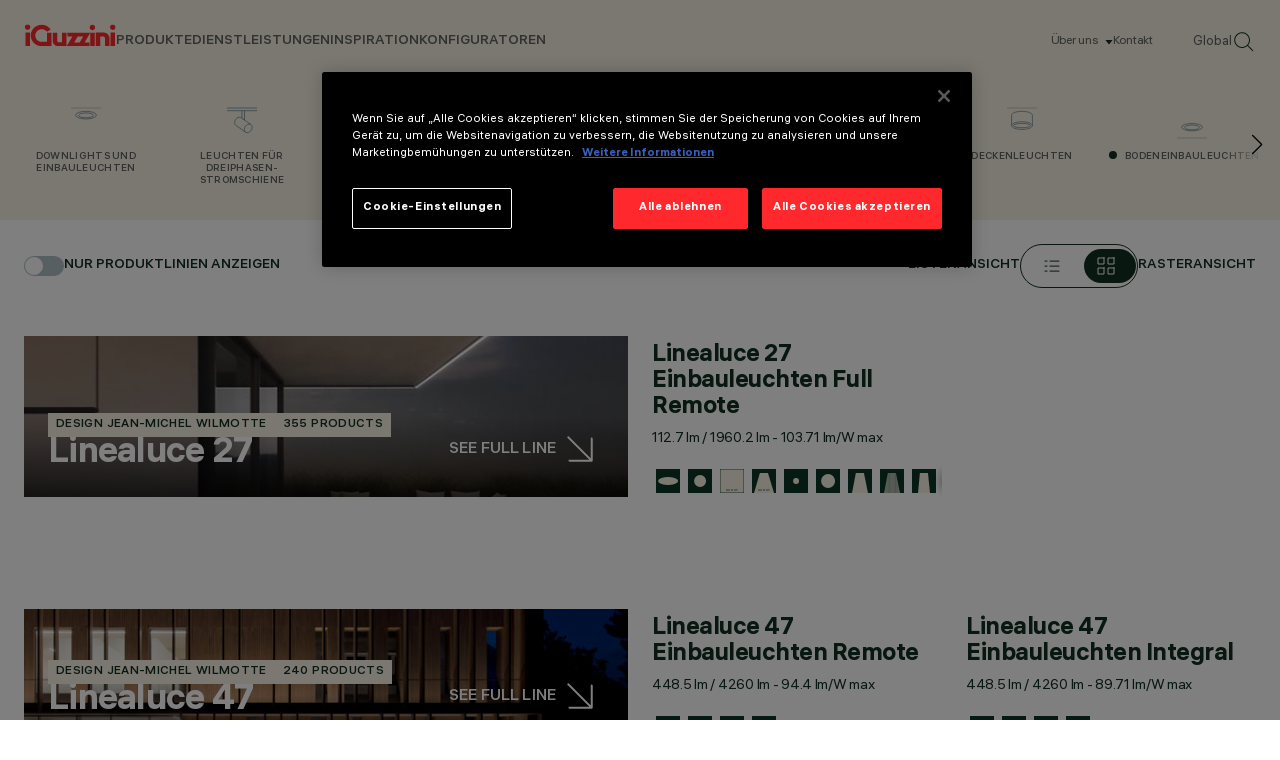

--- FILE ---
content_type: text/html; charset=utf-8
request_url: https://www.iguzzini.com/de/deckeneinbauleuchten/
body_size: 15537
content:



<!DOCTYPE html>
<html lang="de-DE">

<head>
    
<meta charset="utf-8"/>
<meta name="viewport" content="width=device-width, initial-scale=1.0"/>

<title>Bodeneinbauleuchten</title>

<link href="https://www.iguzzini.com/de/deckeneinbauleuchten/" rel="canonical" /><link href="https://www.iguzzini.com/en/floor-recessed-lighting/" hreflang="x-default" rel="alternate" /><link href="https://www.iguzzini.com/it/illuminazione-a-pavimento-interni/" hreflang="it-IT" rel="alternate" /><link href="https://www.iguzzini.com/es/luminarias-empotrables-en-el-suelo/" hreflang="es-ES" rel="alternate" /><link href="https://www.iguzzini.com/fr/encastres-de-sol/" hreflang="fr-FR" rel="alternate" /><link href="https://www.iguzzini.com/apac/floor-recessed-luminaires/" hreflang="en" rel="alternate" />


<meta property="og:url" content="https://www.iguzzini.com/de/deckeneinbauleuchten/"/>
    <meta property="og:type" content="website"/>
    <meta name="twitter:card" content="summary"/>


    <link rel="preload" href="/dist/fonts/als_hauss/als_hauss_regular.woff2" as="font" type="font/woff2" crossorigin>
    <link rel="preload" href="/dist/fonts/als_hauss/als_hauss_medium.woff2" as="font" type="font/woff2" crossorigin>
    <link rel="preload" href="/dist/fonts/als_hauss/als_hauss_bold.woff2" as="font" type="font/woff2" crossorigin>
    <link rel="preload" href="/dist/fonts/als_hauss/als_hauss_regular_italic.woff2" as="font" type="font/woff2" crossorigin>
    <link rel="preload" href="/dist/fonts/practice_display/practice_display_regular.woff2" as="font" type="font/woff2" crossorigin>

    <script>
        window.dataLayer = window.dataLayer || [];
    </script>

    <script>
        // Global  function to await onetrust banner load
        const awaitOnetrust = function(callback) {
            let onetrustLoaded = false,
            iterations = 0;
            const interval = setInterval(() => {
                if (typeof OneTrust !== "undefined") {
                    onetrustLoaded = true;
                }
                if (iterations > 50) {
                    console.warn('Did not find onetrust after 5 seconds');
                    clearInterval(interval);
                }
                if (onetrustLoaded) {
                    clearInterval(interval);
                    callback()
                }
                iterations++;
            }, 100);
        }
    </script>

    <!-- Google Tag Manager -->
    <script>
        (function (w, d, s, l, i) {
            w[l] = w[l] || []; w[l].push({
                'gtm.start':
                    new Date().getTime(), event: 'gtm.js'
            }); var f = d.getElementsByTagName(s)[0],
                j = d.createElement(s), dl = l != 'dataLayer' ? '&l=' + l : ''; j.async = true; j.src =
                    'https://www.googletagmanager.com/gtm.js?id=' + i + dl; f.parentNode.insertBefore(j, f);
        })(window, document, 'script', 'dataLayer', 'GTM-PQ3KT4J');
    </script>
    <!-- End Google Tag Manager -->

    

<script type="application/ld+json">
    {
      "@context": "https://schema.org",
      "@type": "Corporation",
      "name": "iGuzzini",
      "url": "https://www.iguzzini.com/",
      "logo": "https://www.iguzzini.com/globalassets/header/iguzzini-logo-red.svg",
      "sameAs": [
    "https://www.instagram.com/iguzzini/",
"https://www.linkedin.com/company/iguzzini",
"https://www.facebook.com/iGuzziniOfficial",
"https://x.com/iguzzini/",
"https://www.youtube.com/user/iGuzziniSpA",
"https://www.pinterest.com/iguzzini/"
      ]
    }
</script>


    

    <link rel="shortcut icon" href="/favicon.ico" type="image/x-icon" />

    <link rel="stylesheet" href="/dist/main.css?v=XgVG0ieFnBqfruLcv82R3468NT_PaHC0oMZbSsLzzGM">

    <script>
!function(T,l,y){var S=T.location,k="script",D="instrumentationKey",C="ingestionendpoint",I="disableExceptionTracking",E="ai.device.",b="toLowerCase",w="crossOrigin",N="POST",e="appInsightsSDK",t=y.name||"appInsights";(y.name||T[e])&&(T[e]=t);var n=T[t]||function(d){var g=!1,f=!1,m={initialize:!0,queue:[],sv:"5",version:2,config:d};function v(e,t){var n={},a="Browser";return n[E+"id"]=a[b](),n[E+"type"]=a,n["ai.operation.name"]=S&&S.pathname||"_unknown_",n["ai.internal.sdkVersion"]="javascript:snippet_"+(m.sv||m.version),{time:function(){var e=new Date;function t(e){var t=""+e;return 1===t.length&&(t="0"+t),t}return e.getUTCFullYear()+"-"+t(1+e.getUTCMonth())+"-"+t(e.getUTCDate())+"T"+t(e.getUTCHours())+":"+t(e.getUTCMinutes())+":"+t(e.getUTCSeconds())+"."+((e.getUTCMilliseconds()/1e3).toFixed(3)+"").slice(2,5)+"Z"}(),iKey:e,name:"Microsoft.ApplicationInsights."+e.replace(/-/g,"")+"."+t,sampleRate:100,tags:n,data:{baseData:{ver:2}}}}var h=d.url||y.src;if(h){function a(e){var t,n,a,i,r,o,s,c,u,p,l;g=!0,m.queue=[],f||(f=!0,t=h,s=function(){var e={},t=d.connectionString;if(t)for(var n=t.split(";"),a=0;a<n.length;a++){var i=n[a].split("=");2===i.length&&(e[i[0][b]()]=i[1])}if(!e[C]){var r=e.endpointsuffix,o=r?e.location:null;e[C]="https://"+(o?o+".":"")+"dc."+(r||"services.visualstudio.com")}return e}(),c=s[D]||d[D]||"",u=s[C],p=u?u+"/v2/track":d.endpointUrl,(l=[]).push((n="SDK LOAD Failure: Failed to load Application Insights SDK script (See stack for details)",a=t,i=p,(o=(r=v(c,"Exception")).data).baseType="ExceptionData",o.baseData.exceptions=[{typeName:"SDKLoadFailed",message:n.replace(/\./g,"-"),hasFullStack:!1,stack:n+"\nSnippet failed to load ["+a+"] -- Telemetry is disabled\nHelp Link: https://go.microsoft.com/fwlink/?linkid=2128109\nHost: "+(S&&S.pathname||"_unknown_")+"\nEndpoint: "+i,parsedStack:[]}],r)),l.push(function(e,t,n,a){var i=v(c,"Message"),r=i.data;r.baseType="MessageData";var o=r.baseData;return o.message='AI (Internal): 99 message:"'+("SDK LOAD Failure: Failed to load Application Insights SDK script (See stack for details) ("+n+")").replace(/\"/g,"")+'"',o.properties={endpoint:a},i}(0,0,t,p)),function(e,t){if(JSON){var n=T.fetch;if(n&&!y.useXhr)n(t,{method:N,body:JSON.stringify(e),mode:"cors"});else if(XMLHttpRequest){var a=new XMLHttpRequest;a.open(N,t),a.setRequestHeader("Content-type","application/json"),a.send(JSON.stringify(e))}}}(l,p))}function i(e,t){f||setTimeout(function(){!t&&m.core||a()},500)}var e=function(){var n=l.createElement(k);n.src=h;var e=y[w];return!e&&""!==e||"undefined"==n[w]||(n[w]=e),n.onload=i,n.onerror=a,n.onreadystatechange=function(e,t){"loaded"!==n.readyState&&"complete"!==n.readyState||i(0,t)},n}();y.ld<0?l.getElementsByTagName("head")[0].appendChild(e):setTimeout(function(){l.getElementsByTagName(k)[0].parentNode.appendChild(e)},y.ld||0)}try{m.cookie=l.cookie}catch(p){}function t(e){for(;e.length;)!function(t){m[t]=function(){var e=arguments;g||m.queue.push(function(){m[t].apply(m,e)})}}(e.pop())}var n="track",r="TrackPage",o="TrackEvent";t([n+"Event",n+"PageView",n+"Exception",n+"Trace",n+"DependencyData",n+"Metric",n+"PageViewPerformance","start"+r,"stop"+r,"start"+o,"stop"+o,"addTelemetryInitializer","setAuthenticatedUserContext","clearAuthenticatedUserContext","flush"]),m.SeverityLevel={Verbose:0,Information:1,Warning:2,Error:3,Critical:4};var s=(d.extensionConfig||{}).ApplicationInsightsAnalytics||{};if(!0!==d[I]&&!0!==s[I]){var c="onerror";t(["_"+c]);var u=T[c];T[c]=function(e,t,n,a,i){var r=u&&u(e,t,n,a,i);return!0!==r&&m["_"+c]({message:e,url:t,lineNumber:n,columnNumber:a,error:i}),r},d.autoExceptionInstrumented=!0}return m}(y.cfg);function a(){y.onInit&&y.onInit(n)}(T[t]=n).queue&&0===n.queue.length?(n.queue.push(a),n.trackPageView({})):a()}(window,document,{src: "https://js.monitor.azure.com/scripts/b/ai.2.gbl.min.js", crossOrigin: "anonymous", cfg: {instrumentationKey: '26169f5b-6aaa-489a-ad53-8b9d63a102d4', disableCookiesUsage: false }});
</script>


</head>

<body>

    <!-- Google Tag Manager (noscript) -->
    <noscript>
        <iframe src="https://www.googletagmanager.com/ns.html?id=GTM-PQ3KT4J"
                height="0" width="0" style="display:none;visibility:hidden" title="GTM">
        </iframe>
    </noscript>
    <!-- End Google Tag Manager (noscript) -->

    <script>
        dataLayer.push({
            'country': 'United States',
            'culture': 'de-DE',
        });
    </script>


    

    



<header data-dc-header class="header-wrapper right-scroll-bar-position" data-dc-language-market-menu data-dc-header-menu>


	<nav class="header">
			<a class="header__logo" href="/de/">
				<img src="/globalassets/header/iguzzini-logo-red.svg" alt="iGuzzini Logo" class="header__logo-image">
			</a>

		<div class="header__links-wrapper" data-dc-language-market-menu-ref="headerLinksWrapper">
			<ul class="header__text-links">
					    <li>
                                    <span class="header__link" data-menu-position="0" data-dc-header-menu-ref="header-nav-text-links[]">PRODUKTE</span>
                        </li>
					    <li>
                                    <span class="header__link" data-menu-position="1" data-dc-header-menu-ref="header-nav-text-links[]">Dienstleistungen</span>
                        </li>
					    <li>
                                    <a class="header__link without-subNavigation" href="/de/news--events/inspiration-section-coming-soon/" data-menu-position="2" data-dc-header-menu-ref="header-nav-text-links[]">Inspiration</a>
                        </li>
					    <li>
                                    <a class="header__link without-subNavigation" href="/de/configuratore/" data-menu-position="3" data-dc-header-menu-ref="header-nav-text-links[]">Konfiguratoren</a>
                        </li>
			</ul>
			<div class="header__info">
				<ul class="header__info-links">
                        <li class="header__info-link">
                                <span class="hasSubNav" data-dc-header-menu-ref="info-links[]" data-info-menu="1">
                                   &#xDC;ber uns
                                </span>
                        </li>
						<li class="header__info-link">
							<a href="/de/about-us/contacts/"
							    data-dc-header-menu-ref="info-links[]"
							   title="Kontakt">
								Kontakt
							</a>
						</li>
					<li class="header__info-link">
						<button class="change-market-button"
								data-dc-language-market-menu-ref="changeMarketButtons[]">
							Global
						</button>
					</li>
					<li class="header__info-link">
						<a onclick="dataLayer.push({'event': 'search_icon_click'});" href="/de/search/">
							<img src="/assets/images/svg/search-header.svg" alt="" class="header__info-link--search">
						</a>
					</li>
				</ul>
			</div>
		</div>
		<div class="header__mobile-wrapper">
			<a onclick="dataLayer.push({'event': 'search_icon_click'});" href="/de/search/">
				<img src="/assets/images/svg/search-header.svg" alt="" class="header__info-link--search">
			</a>
			<button
			    class="header__mobile-menu-button js-mobile-nav-close"
			    aria-label="Open Menu"
			    aria-expanded="false"
			    aria-controls="mobile-menu"
			    data-dc-header-ref="mobile-menu-button"
            >
				<span></span>
				<span></span>
				<span></span>
			</button>
		</div>
	</nav>

	<div class="nav-mobile" data-dc-header-ref="mobile-menu" aria-hidden="true" aria-label="Mobile Menu" data-dc-nav-mobile>
		<div class="nav-mobile__links">
                            <div class="nav-mobile__item">
                                <span>PRODUKTE</span>
                                <button data-dc-nav-mobile-ref="nav-btn[]" data-title="PRODUKTE" data-menu-position="0"></button>
                            </div>
                            <div class="nav-mobile__item">
                                <span>Dienstleistungen</span>
                                <button data-dc-nav-mobile-ref="nav-btn[]" data-title="Dienstleistungen" data-menu-position="1"></button>
                            </div>
                            <div class="nav-mobile__item without-subNavigation">
                                <a href="/de/news--events/inspiration-section-coming-soon/">Inspiration</a>
                                <button data-dc-nav-mobile-ref="nav-btn[]" data-title="Inspiration" data-menu-position="2"></button>
                            </div>
                            <div class="nav-mobile__item without-subNavigation">
                                <a href="/de/configuratore/">Konfiguratoren</a>
                                <button data-dc-nav-mobile-ref="nav-btn[]" data-title="Konfiguratoren" data-menu-position="3"></button>
                            </div>
		</div>

		<ul class="nav-mobile__info-links">
			    <li class="nav-mobile__info-link">
                    <button class="hasSubNav" data-dc-nav-mobile-ref="info-btn[]" data-title="&#xDC;ber uns">
                        &#xDC;ber uns
                    </button>
				</li>
				<li class="nav-mobile__info-link">
					<a href="/de/about-us/contacts/"
					   title="Kontakt">
						Kontakt
					</a>
				</li>
        </ul>

		<button
		    class="nav-mobile__change-market-button change-market-button"
		    data-dc-language-market-menu-ref="changeMarketButtons[]"
        >Global</button>
    </div>


<div class="header-menu" data-dc-header-menu-ref="menu">

	<div class="header-menu__mobile-top">
		<button class="header-menu__mobile-top-return js-header-menu-back"></button>
		<div class="header-menu__mobile-top-title js-header-menu-title"></div>
	</div>

	<div class="header-menu__backdrop" data-dc-header-menu-ref="backdrop"></div>
				<div class="header-menu__container" data-menu="0"  data-dc-header-menu-ref="sub-menu-containers[]">
					<div class="header-menu__container--inner">
						<div class="header-menu__primary-column">

							<ul class="header-menu__sub-menu">
											<li>
												<a href="/de/new-products/" class="header-menu__link-no-tertiary" title="Neu"
												    data-tertiary-menu="0-0"
												    data-dc-header-menu-ref="sub-menu-primary-col-links[]">
													Neu
												</a>
											</li>
											<li>
												<a href="/de/innenleuchten/" class="header-menu__sub-menu-tertiary-link" title="Innenleuchten"
												    data-tertiary-menu="0-1"
												    data-dc-header-menu-ref="sub-menu-primary-col-links[]">
													Innenleuchten
														<button class="js-secondary-nav-btn" data-title="Innenleuchten" data-tertiary-menu="0-1"></button>
												</a>
											</li>
											<li>
												<a href="/de/aussenleuchten/" class="header-menu__sub-menu-tertiary-link" title="Aussenleuchten"
												    data-tertiary-menu="0-2"
												    data-dc-header-menu-ref="sub-menu-primary-col-links[]">
													Aussenleuchten
														<button class="js-secondary-nav-btn" data-title="Aussenleuchten" data-tertiary-menu="0-2"></button>
												</a>
											</li>
											<li>
												<a href="/de/smart-controls/" class="header-menu__sub-menu-tertiary-link" title="Smart Control"
												    data-tertiary-menu="0-3"
												    data-dc-header-menu-ref="sub-menu-primary-col-links[]">
													Smart Control
														<button class="js-secondary-nav-btn" data-title="Smart Control" data-tertiary-menu="0-3"></button>
												</a>
											</li>
											<li>
												<a href="/de/iguzzini-living/" class="header-menu__sub-menu-tertiary-link" title="iGuzzini Living"
												    data-tertiary-menu="0-4"
												    data-dc-header-menu-ref="sub-menu-primary-col-links[]">
													iGuzzini Living
														<button class="js-secondary-nav-btn" data-title="iGuzzini Living" data-tertiary-menu="0-4"></button>
												</a>
											</li>
											<li>
												<a href="/de/echoes/" target="_top" class="header-menu__sub-menu-tertiary-link" title="iGuzzini Echoes"
												    data-tertiary-menu="0-5"
												    data-dc-header-menu-ref="sub-menu-primary-col-links[]">
													iGuzzini Echoes
														<button class="js-secondary-nav-btn" data-title="iGuzzini Echoes" data-tertiary-menu="0-5"></button>
												</a>
											</li>
							</ul>
						</div>

						<div class="header-menu__secondary-column">
							<div class="header-menu-card__wrapper" data-menu-cards="0" data-dc-header-menu-ref="sub-menu-secondary-column-cards[]">




<a class="header-menu-card hidden-mobile" href="/de/newfo/">
    <div class="header-menu-card__image-wrapper">
       <img src="/contentassets/c7186adce8db485486704fdfba80974f/iguzzini_forward25_en_v2_correzione_definitvo-23.jpg" alt="Newfo" class="header-menu-card__image aspect-ratio-3-4 hidden-mobile"/>
       <img src="" alt="Newfo" class="header-menu-card__image aspect-ratio-3-4 hidden-desktop"/>
    </div>
    <div class="header-menu-card__content">
        <span class="header-menu-card__title">Newfo</span>
        <div>
            <img src="/assets/images/svg/menu-card-arrow.svg" alt="More"/>
        </div>
    </div>
</a>


<a class="header-menu-card hidden-mobile" href="/de/lander/" target="_top">
    <div class="header-menu-card__image-wrapper">
       <img src="/contentassets/954f629c66ae40fca59b01d966f8f7af/iguzzini_forward25_en_v2_correzione_definitvo-43.jpg" alt="Lander" class="header-menu-card__image aspect-ratio-3-4 hidden-mobile"/>
       <img src="" alt="Lander" class="header-menu-card__image aspect-ratio-3-4 hidden-desktop"/>
    </div>
    <div class="header-menu-card__content">
        <span class="header-menu-card__title">Lander</span>
        <div>
            <img src="/assets/images/svg/menu-card-arrow.svg" alt="More"/>
        </div>
    </div>
</a>
							</div>

									<div class="header-menu__tertiary-menu" data-tertiary-menu-container="0-0" data-dc-header-menu-ref="tertiary-menu[]">
									</div>
									<div class="header-menu__tertiary-menu" data-tertiary-menu-container="0-1" data-dc-header-menu-ref="tertiary-menu[]">
											<ul>
													<li><a href="/de/innenleuchten/" title="Alle Produkte zur Innenbeleuchtung">Alle Produkte zur Innenbeleuchtung</a></li>
													<li><a href="/de/downlights-und-einbauleuchten/" title="Downlights und Einbauleuchten">Downlights und Einbauleuchten</a></li>
													<li><a href="/de/leuchten-fur-dreiphasen-stromschiene/" title="Leuchten f&#xFC;r Dreiphasen- Stromschiene">Leuchten f&#xFC;r Dreiphasen- Stromschiene</a></li>
													<li><a href="/de/leuchten-fur-niederspannungsschiene-systeme/" title="Leuchten f&#xFC;r Niedervolt-Schienen">Leuchten f&#xFC;r Niedervolt-Schienen</a></li>
													<li><a href="/de/pendelleuchten/" title="Pendelleuchten">Pendelleuchten</a></li>
													<li><a href="/de/lineare-systeme/" title="Lineare Systeme">Lineare Systeme</a></li>
													<li><a href="/de/wandleuchten/" title="Wandleuchten">Wandleuchten</a></li>
													<li><a href="/de/deckenleuchten/" title="Deckenleuchten">Deckenleuchten</a></li>
													<li><a href="/de/deckeneinbauleuchten/" title="Bodeneinbauleuchten">Bodeneinbauleuchten</a></li>
													<li><a href="/de/tisch-und-stehleuchten/" title="Tisch- und Stehleuchten">Tisch- und Stehleuchten</a></li>
													<li><a href="/de/notleuchten-innenleuchten/" title="Notleuchten">Notleuchten</a></li>
													<li><a href="/de/led-strips/" title="LED-strips">LED-strips</a></li>
													<li><a href="/de/lichteffekte-innenleuchten/" title="Leuchten f&#xFC;r Lichteffekte im Innenbereich">Leuchten f&#xFC;r Lichteffekte im Innenbereich</a></li>
											</ul>
											<div class="header-menu__tertiary-cta">


<a class="header-menu-card hidden-mobile" href="/de/tack/" target="_top">
    <div class="header-menu-card__image-wrapper">
       <img src="/globalassets/header/tack.jpg" alt="Tack" class="header-menu-card__image aspect-ratio-3-4 hidden-mobile"/>
       <img src="" alt="Tack" class="header-menu-card__image aspect-ratio-3-4 hidden-desktop"/>
    </div>
    <div class="header-menu-card__content">
        <span class="header-menu-card__title">Tack</span>
        <div>
            <img src="/assets/images/svg/menu-card-arrow.svg" alt="More"/>
        </div>
    </div>
</a>


<a class="header-menu-card hidden-mobile" href="/de/newfo/" target="_top">
    <div class="header-menu-card__image-wrapper">
       <img src="/globalassets/header/iguzzini_forward25_en_v2_correzione_definitvo-23.jpg" alt="Newfo" class="header-menu-card__image aspect-ratio-3-4 hidden-mobile"/>
       <img src="" alt="Newfo" class="header-menu-card__image aspect-ratio-3-4 hidden-desktop"/>
    </div>
    <div class="header-menu-card__content">
        <span class="header-menu-card__title">Newfo</span>
        <div>
            <img src="/assets/images/svg/menu-card-arrow.svg" alt="More"/>
        </div>
    </div>
</a>
											</div>
									</div>
									<div class="header-menu__tertiary-menu" data-tertiary-menu-container="0-2" data-dc-header-menu-ref="tertiary-menu[]">
											<ul>
													<li><a href="/de/aussenleuchten/" title="Alle Produkte zur Aussenbeleuchtung">Alle Produkte zur Aussenbeleuchtung</a></li>
													<li><a href="/de/mast-wandanbauleuchten/" title="Mast- / Wandanbauleuchten">Mast- / Wandanbauleuchten</a></li>
													<li><a href="/de/mehrfachstrahlersysteme-fur-masten-wandanbau/" title="Mehrfachstrahlersysteme f&#xFC;r Masten / Wandanbau">Mehrfachstrahlersysteme f&#xFC;r Masten / Wandanbau</a></li>
													<li><a href="/de/masten-aussenbeleuchtung/" title="Masten">Masten</a></li>
													<li><a href="/de/linienleuchten/" title="Linienleuchten">Linienleuchten</a></li>
													<li><a href="/de/strahler-fur-aussenbereiche/" title="Strahler f&#xFC;r Au&#xDF;enbereiche">Strahler f&#xFC;r Au&#xDF;enbereiche</a></li>
													<li><a href="/de/bodeneinbauleuchten/" title="Bodeneinbauleuchten">Bodeneinbauleuchten</a></li>
													<li><a href="/de/wandeinbauleuchten/" title="Wandeinbauleuchten">Wandeinbauleuchten</a></li>
													<li><a href="/de/deckeneinbauleuchten-aussenbeleuchtung/" title="Deckeneinbauleuchten">Deckeneinbauleuchten</a></li>
													<li><a href="/de/pollerleuchten/" title="Pollerleuchten">Pollerleuchten</a></li>
													<li><a href="/de/wandleuchten-aussenbeleuchtung/" title="Wandleuchten">Wandleuchten</a></li>
													<li><a href="/de/deckenleuchten-aussenbeleuchtung/" title="Deckenleuchten">Deckenleuchten</a></li>
													<li><a href="/de/lichteffekte-aussenleuchten/" title="Leuchten f&#xFC;r Lichteffekte im Au&#xDF;enbereich">Leuchten f&#xFC;r Lichteffekte im Au&#xDF;enbereich</a></li>
											</ul>
											<div class="header-menu__tertiary-cta">


<a class="header-menu-card hidden-mobile" href="/de/agora/" target="_top">
    <div class="header-menu-card__image-wrapper">
       <img src="/globalassets/header/agora.jpg" alt="Agor&#xE0;" class="header-menu-card__image aspect-ratio-3-4 hidden-mobile"/>
       <img src="" alt="Agor&#xE0;" class="header-menu-card__image aspect-ratio-3-4 hidden-desktop"/>
    </div>
    <div class="header-menu-card__content">
        <span class="header-menu-card__title">Agor&#xE0;</span>
        <div>
            <img src="/assets/images/svg/menu-card-arrow.svg" alt="More"/>
        </div>
    </div>
</a>


<a class="header-menu-card hidden-mobile" href="/de/lander/" target="_top">
    <div class="header-menu-card__image-wrapper">
       <img src="/contentassets/397fa5ea450847c2a9b9db3b659f067a/iguzzini_forward25_en_v2_correzione_definitvo-43.jpg" alt="Lander" class="header-menu-card__image aspect-ratio-3-4 hidden-mobile"/>
       <img src="" alt="Lander" class="header-menu-card__image aspect-ratio-3-4 hidden-desktop"/>
    </div>
    <div class="header-menu-card__content">
        <span class="header-menu-card__title">Lander</span>
        <div>
            <img src="/assets/images/svg/menu-card-arrow.svg" alt="More"/>
        </div>
    </div>
</a>
											</div>
									</div>
									<div class="header-menu__tertiary-menu" data-tertiary-menu-container="0-3" data-dc-header-menu-ref="tertiary-menu[]">
											<ul>
													<li><a href="/de/smart-controls/" title="Alle Smart Control">Alle Smart Control</a></li>
													<li><a href="/de/wireless/" title="Wireless">Wireless</a></li>
													<li><a href="/de/wired-dali/" title="Wired DALI">Wired DALI</a></li>
													<li><a href="/de/wired-dmx/" title="Wired DMX">Wired DMX</a></li>
											</ul>
											<div class="header-menu__tertiary-cta">


<a class="header-menu-card hidden-mobile" href="/de/wireless/" target="_top">
    <div class="header-menu-card__image-wrapper">
       <img src="/globalassets/header/wireless-dali-big.jpg" alt="Wireless DALI" class="header-menu-card__image aspect-ratio-3-4 hidden-mobile"/>
       <img src="" alt="Wireless DALI" class="header-menu-card__image aspect-ratio-3-4 hidden-desktop"/>
    </div>
    <div class="header-menu-card__content">
        <span class="header-menu-card__title">Wireless DALI</span>
        <div>
            <img src="/assets/images/svg/menu-card-arrow.svg" alt="More"/>
        </div>
    </div>
</a>


<a class="header-menu-card hidden-mobile" href="/de/wired-dmx/" target="_top">
    <div class="header-menu-card__image-wrapper">
       <img src="/globalassets/header/wired-dmx-big.jpg" alt="Wired DMX" class="header-menu-card__image aspect-ratio-3-4 hidden-mobile"/>
       <img src="" alt="Wired DMX" class="header-menu-card__image aspect-ratio-3-4 hidden-desktop"/>
    </div>
    <div class="header-menu-card__content">
        <span class="header-menu-card__title">Wired DMX</span>
        <div>
            <img src="/assets/images/svg/menu-card-arrow.svg" alt="More"/>
        </div>
    </div>
</a>
											</div>
									</div>
									<div class="header-menu__tertiary-menu" data-tertiary-menu-container="0-4" data-dc-header-menu-ref="tertiary-menu[]">
											<ul>
													<li><a href="/de/iguzzini-living/" title="Alle iGuzzini Living">Alle iGuzzini Living</a></li>
											</ul>
											<div class="header-menu__tertiary-cta">


<a class="header-menu-card hidden-mobile" href="/de/le-perroquet/" target="_top">
    <div class="header-menu-card__image-wrapper">
       <img src="/globalassets/header/perro-living-indoor.jpg" alt="Le Perroquet" class="header-menu-card__image aspect-ratio-3-4 hidden-mobile"/>
       <img src="" alt="Le Perroquet" class="header-menu-card__image aspect-ratio-3-4 hidden-desktop"/>
    </div>
    <div class="header-menu-card__content">
        <span class="header-menu-card__title">Le Perroquet</span>
        <div>
            <img src="/assets/images/svg/menu-card-arrow.svg" alt="More"/>
        </div>
    </div>
</a>


<a class="header-menu-card hidden-mobile" href="/de/light-up-orbit/" target="_top">
    <div class="header-menu-card__image-wrapper">
       <img src="/globalassets/header/light-up-living-outdoor.jpg" alt="Light Up Orbit" class="header-menu-card__image aspect-ratio-3-4 hidden-mobile"/>
       <img src="" alt="Light Up Orbit" class="header-menu-card__image aspect-ratio-3-4 hidden-desktop"/>
    </div>
    <div class="header-menu-card__content">
        <span class="header-menu-card__title">Light Up Orbit</span>
        <div>
            <img src="/assets/images/svg/menu-card-arrow.svg" alt="More"/>
        </div>
    </div>
</a>
											</div>
									</div>
									<div class="header-menu__tertiary-menu" data-tertiary-menu-container="0-5" data-dc-header-menu-ref="tertiary-menu[]">
											<ul>
													<li><a href="/de/polsino/" title="Polsino" target="_top">POLSINO | design Gio Ponti, 1968 | re-edition 2022</a></li>
													<li><a href="/de/nitia/" title="Nitia" target="_top">NITIA | design Rodolfo Bonetto, 1971 | re-edition 2023</a></li>
													<li><a href="/de/clan/" title="Clan" target="_top">CLAN | design Harvey, 1968 | re-edition 2023</a></li>
													<li><a href="/de/sorella/" title="Sorella" target="_top">SORELLA | design Harvey, 1972 | re-edition 2023</a></li>
													<li><a href="/de/zurigo/" title="Zurigo" target="_top">ZURIGO | design Luigi Massoni, 1966 | re-edition 2022</a></li>
											</ul>
											<div class="header-menu__tertiary-cta">


<a class="header-menu-card hidden-mobile" href="/de/sorella/" target="_top">
    <div class="header-menu-card__image-wrapper">
       <img src="/globalassets/header/sorella.jpg" alt="Sorella" class="header-menu-card__image aspect-ratio-3-4 hidden-mobile"/>
       <img src="" alt="Sorella" class="header-menu-card__image aspect-ratio-3-4 hidden-desktop"/>
    </div>
    <div class="header-menu-card__content">
        <span class="header-menu-card__title">Sorella</span>
        <div>
            <img src="/assets/images/svg/menu-card-arrow.svg" alt="More"/>
        </div>
    </div>
</a>


<a class="header-menu-card hidden-mobile" href="/de/polsino/" target="_top">
    <div class="header-menu-card__image-wrapper">
       <img src="/globalassets/header/polsino-iguzzini.jpg" alt="Polsino" class="header-menu-card__image aspect-ratio-3-4 hidden-mobile"/>
       <img src="" alt="Polsino" class="header-menu-card__image aspect-ratio-3-4 hidden-desktop"/>
    </div>
    <div class="header-menu-card__content">
        <span class="header-menu-card__title">Polsino</span>
        <div>
            <img src="/assets/images/svg/menu-card-arrow.svg" alt="More"/>
        </div>
    </div>
</a>
											</div>
									</div>
						</div>
					</div>
				</div>
				<div class="header-menu__container" data-menu="1"  data-dc-header-menu-ref="sub-menu-containers[]">
					<div class="header-menu__container--inner">
						<div class="header-menu__primary-column">

							<ul class="header-menu__sub-menu">
											<li>
												<a href="/de/services/global-network/" target="_top" class="header-menu__link-no-tertiary" title="Global network"
												    data-tertiary-menu="1-0"
												    data-dc-header-menu-ref="sub-menu-primary-col-links[]">
													Global network
												</a>
											</li>
											<li>
												<a href="/de/services/technical-consulting/" target="_top" class="header-menu__link-no-tertiary" title="Technical consulting"
												    data-tertiary-menu="1-1"
												    data-dc-header-menu-ref="sub-menu-primary-col-links[]">
													Technical consulting
												</a>
											</li>
											<li>
												<a href="/de/services/bespoke/" target="_top" class="header-menu__link-no-tertiary" title="Bespoke"
												    data-tertiary-menu="1-2"
												    data-dc-header-menu-ref="sub-menu-primary-col-links[]">
													Bespoke
												</a>
											</li>
											<li>
												<a href="/de/smart-service/smart-service/" target="_top" class="header-menu__link-no-tertiary" title="Smart Services"
												    data-tertiary-menu="1-3"
												    data-dc-header-menu-ref="sub-menu-primary-col-links[]">
													Smart Services
												</a>
											</li>
											<li>
												<a href="/de/services/certifications/" target="_top" class="header-menu__link-no-tertiary" title="Zertifizierungen"
												    data-tertiary-menu="1-4"
												    data-dc-header-menu-ref="sub-menu-primary-col-links[]">
													Zertifizierungen
												</a>
											</li>
											<li>
												<a href="/de/services/5-year-product-warranty/" target="_top" class="header-menu__link-no-tertiary" title="Produktgarantie"
												    data-tertiary-menu="1-5"
												    data-dc-header-menu-ref="sub-menu-primary-col-links[]">
													Produktgarantie
												</a>
											</li>
							</ul>
						</div>

						<div class="header-menu__secondary-column">
							<div class="header-menu-card__wrapper" data-menu-cards="1" data-dc-header-menu-ref="sub-menu-secondary-column-cards[]">
							</div>

									<div class="header-menu__tertiary-menu" data-tertiary-menu-container="1-0" data-dc-header-menu-ref="tertiary-menu[]">
									</div>
									<div class="header-menu__tertiary-menu" data-tertiary-menu-container="1-1" data-dc-header-menu-ref="tertiary-menu[]">
									</div>
									<div class="header-menu__tertiary-menu" data-tertiary-menu-container="1-2" data-dc-header-menu-ref="tertiary-menu[]">
									</div>
									<div class="header-menu__tertiary-menu" data-tertiary-menu-container="1-3" data-dc-header-menu-ref="tertiary-menu[]">
									</div>
									<div class="header-menu__tertiary-menu" data-tertiary-menu-container="1-4" data-dc-header-menu-ref="tertiary-menu[]">
									</div>
									<div class="header-menu__tertiary-menu" data-tertiary-menu-container="1-5" data-dc-header-menu-ref="tertiary-menu[]">
									</div>
						</div>
					</div>
				</div>
						<div class="header-menu__tertiary-menu header-menu__tertiary-menu--mobile js-tertiary-menu" data-tertiary-menu-container="0-0">
						</div>
						<div class="header-menu__tertiary-menu header-menu__tertiary-menu--mobile js-tertiary-menu" data-tertiary-menu-container="0-1">
								<ul>
										<li><a href="/de/innenleuchten/" title="Alle Produkte zur Innenbeleuchtung">Alle Produkte zur Innenbeleuchtung</a></li>
										<li><a href="/de/downlights-und-einbauleuchten/" title="Downlights und Einbauleuchten">Downlights und Einbauleuchten</a></li>
										<li><a href="/de/leuchten-fur-dreiphasen-stromschiene/" title="Leuchten f&#xFC;r Dreiphasen- Stromschiene">Leuchten f&#xFC;r Dreiphasen- Stromschiene</a></li>
										<li><a href="/de/leuchten-fur-niederspannungsschiene-systeme/" title="Leuchten f&#xFC;r Niedervolt-Schienen">Leuchten f&#xFC;r Niedervolt-Schienen</a></li>
										<li><a href="/de/pendelleuchten/" title="Pendelleuchten">Pendelleuchten</a></li>
										<li><a href="/de/lineare-systeme/" title="Lineare Systeme">Lineare Systeme</a></li>
										<li><a href="/de/wandleuchten/" title="Wandleuchten">Wandleuchten</a></li>
										<li><a href="/de/deckenleuchten/" title="Deckenleuchten">Deckenleuchten</a></li>
										<li><a href="/de/deckeneinbauleuchten/" title="Bodeneinbauleuchten">Bodeneinbauleuchten</a></li>
										<li><a href="/de/tisch-und-stehleuchten/" title="Tisch- und Stehleuchten">Tisch- und Stehleuchten</a></li>
										<li><a href="/de/notleuchten-innenleuchten/" title="Notleuchten">Notleuchten</a></li>
										<li><a href="/de/led-strips/" title="LED-strips">LED-strips</a></li>
										<li><a href="/de/lichteffekte-innenleuchten/" title="Leuchten f&#xFC;r Lichteffekte im Innenbereich">Leuchten f&#xFC;r Lichteffekte im Innenbereich</a></li>
								</ul>
								<div class="header-menu__tertiary-cta">


<a class="header-menu-card hidden-mobile" href="/de/tack/" target="_top">
    <div class="header-menu-card__image-wrapper">
       <img src="/globalassets/header/tack.jpg" alt="Tack" class="header-menu-card__image aspect-ratio-3-4 hidden-mobile"/>
       <img src="" alt="Tack" class="header-menu-card__image aspect-ratio-3-4 hidden-desktop"/>
    </div>
    <div class="header-menu-card__content">
        <span class="header-menu-card__title">Tack</span>
        <div>
            <img src="/assets/images/svg/menu-card-arrow.svg" alt="More"/>
        </div>
    </div>
</a>


<a class="header-menu-card hidden-mobile" href="/de/newfo/" target="_top">
    <div class="header-menu-card__image-wrapper">
       <img src="/globalassets/header/iguzzini_forward25_en_v2_correzione_definitvo-23.jpg" alt="Newfo" class="header-menu-card__image aspect-ratio-3-4 hidden-mobile"/>
       <img src="" alt="Newfo" class="header-menu-card__image aspect-ratio-3-4 hidden-desktop"/>
    </div>
    <div class="header-menu-card__content">
        <span class="header-menu-card__title">Newfo</span>
        <div>
            <img src="/assets/images/svg/menu-card-arrow.svg" alt="More"/>
        </div>
    </div>
</a>
								</div>
						</div>
						<div class="header-menu__tertiary-menu header-menu__tertiary-menu--mobile js-tertiary-menu" data-tertiary-menu-container="0-2">
								<ul>
										<li><a href="/de/aussenleuchten/" title="Alle Produkte zur Aussenbeleuchtung">Alle Produkte zur Aussenbeleuchtung</a></li>
										<li><a href="/de/mast-wandanbauleuchten/" title="Mast- / Wandanbauleuchten">Mast- / Wandanbauleuchten</a></li>
										<li><a href="/de/mehrfachstrahlersysteme-fur-masten-wandanbau/" title="Mehrfachstrahlersysteme f&#xFC;r Masten / Wandanbau">Mehrfachstrahlersysteme f&#xFC;r Masten / Wandanbau</a></li>
										<li><a href="/de/masten-aussenbeleuchtung/" title="Masten">Masten</a></li>
										<li><a href="/de/linienleuchten/" title="Linienleuchten">Linienleuchten</a></li>
										<li><a href="/de/strahler-fur-aussenbereiche/" title="Strahler f&#xFC;r Au&#xDF;enbereiche">Strahler f&#xFC;r Au&#xDF;enbereiche</a></li>
										<li><a href="/de/bodeneinbauleuchten/" title="Bodeneinbauleuchten">Bodeneinbauleuchten</a></li>
										<li><a href="/de/wandeinbauleuchten/" title="Wandeinbauleuchten">Wandeinbauleuchten</a></li>
										<li><a href="/de/deckeneinbauleuchten-aussenbeleuchtung/" title="Deckeneinbauleuchten">Deckeneinbauleuchten</a></li>
										<li><a href="/de/pollerleuchten/" title="Pollerleuchten">Pollerleuchten</a></li>
										<li><a href="/de/wandleuchten-aussenbeleuchtung/" title="Wandleuchten">Wandleuchten</a></li>
										<li><a href="/de/deckenleuchten-aussenbeleuchtung/" title="Deckenleuchten">Deckenleuchten</a></li>
										<li><a href="/de/lichteffekte-aussenleuchten/" title="Leuchten f&#xFC;r Lichteffekte im Au&#xDF;enbereich">Leuchten f&#xFC;r Lichteffekte im Au&#xDF;enbereich</a></li>
								</ul>
								<div class="header-menu__tertiary-cta">


<a class="header-menu-card hidden-mobile" href="/de/agora/" target="_top">
    <div class="header-menu-card__image-wrapper">
       <img src="/globalassets/header/agora.jpg" alt="Agor&#xE0;" class="header-menu-card__image aspect-ratio-3-4 hidden-mobile"/>
       <img src="" alt="Agor&#xE0;" class="header-menu-card__image aspect-ratio-3-4 hidden-desktop"/>
    </div>
    <div class="header-menu-card__content">
        <span class="header-menu-card__title">Agor&#xE0;</span>
        <div>
            <img src="/assets/images/svg/menu-card-arrow.svg" alt="More"/>
        </div>
    </div>
</a>


<a class="header-menu-card hidden-mobile" href="/de/lander/" target="_top">
    <div class="header-menu-card__image-wrapper">
       <img src="/contentassets/397fa5ea450847c2a9b9db3b659f067a/iguzzini_forward25_en_v2_correzione_definitvo-43.jpg" alt="Lander" class="header-menu-card__image aspect-ratio-3-4 hidden-mobile"/>
       <img src="" alt="Lander" class="header-menu-card__image aspect-ratio-3-4 hidden-desktop"/>
    </div>
    <div class="header-menu-card__content">
        <span class="header-menu-card__title">Lander</span>
        <div>
            <img src="/assets/images/svg/menu-card-arrow.svg" alt="More"/>
        </div>
    </div>
</a>
								</div>
						</div>
						<div class="header-menu__tertiary-menu header-menu__tertiary-menu--mobile js-tertiary-menu" data-tertiary-menu-container="0-3">
								<ul>
										<li><a href="/de/smart-controls/" title="Alle Smart Control">Alle Smart Control</a></li>
										<li><a href="/de/wireless/" title="Wireless">Wireless</a></li>
										<li><a href="/de/wired-dali/" title="Wired DALI">Wired DALI</a></li>
										<li><a href="/de/wired-dmx/" title="Wired DMX">Wired DMX</a></li>
								</ul>
								<div class="header-menu__tertiary-cta">


<a class="header-menu-card hidden-mobile" href="/de/wireless/" target="_top">
    <div class="header-menu-card__image-wrapper">
       <img src="/globalassets/header/wireless-dali-big.jpg" alt="Wireless DALI" class="header-menu-card__image aspect-ratio-3-4 hidden-mobile"/>
       <img src="" alt="Wireless DALI" class="header-menu-card__image aspect-ratio-3-4 hidden-desktop"/>
    </div>
    <div class="header-menu-card__content">
        <span class="header-menu-card__title">Wireless DALI</span>
        <div>
            <img src="/assets/images/svg/menu-card-arrow.svg" alt="More"/>
        </div>
    </div>
</a>


<a class="header-menu-card hidden-mobile" href="/de/wired-dmx/" target="_top">
    <div class="header-menu-card__image-wrapper">
       <img src="/globalassets/header/wired-dmx-big.jpg" alt="Wired DMX" class="header-menu-card__image aspect-ratio-3-4 hidden-mobile"/>
       <img src="" alt="Wired DMX" class="header-menu-card__image aspect-ratio-3-4 hidden-desktop"/>
    </div>
    <div class="header-menu-card__content">
        <span class="header-menu-card__title">Wired DMX</span>
        <div>
            <img src="/assets/images/svg/menu-card-arrow.svg" alt="More"/>
        </div>
    </div>
</a>
								</div>
						</div>
						<div class="header-menu__tertiary-menu header-menu__tertiary-menu--mobile js-tertiary-menu" data-tertiary-menu-container="0-4">
								<ul>
										<li><a href="/de/iguzzini-living/" title="Alle iGuzzini Living">Alle iGuzzini Living</a></li>
								</ul>
								<div class="header-menu__tertiary-cta">


<a class="header-menu-card hidden-mobile" href="/de/le-perroquet/" target="_top">
    <div class="header-menu-card__image-wrapper">
       <img src="/globalassets/header/perro-living-indoor.jpg" alt="Le Perroquet" class="header-menu-card__image aspect-ratio-3-4 hidden-mobile"/>
       <img src="" alt="Le Perroquet" class="header-menu-card__image aspect-ratio-3-4 hidden-desktop"/>
    </div>
    <div class="header-menu-card__content">
        <span class="header-menu-card__title">Le Perroquet</span>
        <div>
            <img src="/assets/images/svg/menu-card-arrow.svg" alt="More"/>
        </div>
    </div>
</a>


<a class="header-menu-card hidden-mobile" href="/de/light-up-orbit/" target="_top">
    <div class="header-menu-card__image-wrapper">
       <img src="/globalassets/header/light-up-living-outdoor.jpg" alt="Light Up Orbit" class="header-menu-card__image aspect-ratio-3-4 hidden-mobile"/>
       <img src="" alt="Light Up Orbit" class="header-menu-card__image aspect-ratio-3-4 hidden-desktop"/>
    </div>
    <div class="header-menu-card__content">
        <span class="header-menu-card__title">Light Up Orbit</span>
        <div>
            <img src="/assets/images/svg/menu-card-arrow.svg" alt="More"/>
        </div>
    </div>
</a>
								</div>
						</div>
						<div class="header-menu__tertiary-menu header-menu__tertiary-menu--mobile js-tertiary-menu" data-tertiary-menu-container="0-5">
								<ul>
										<li><a href="/de/polsino/" title="Polsino" target="_top">POLSINO | design Gio Ponti, 1968 | re-edition 2022</a></li>
										<li><a href="/de/nitia/" title="Nitia" target="_top">NITIA | design Rodolfo Bonetto, 1971 | re-edition 2023</a></li>
										<li><a href="/de/clan/" title="Clan" target="_top">CLAN | design Harvey, 1968 | re-edition 2023</a></li>
										<li><a href="/de/sorella/" title="Sorella" target="_top">SORELLA | design Harvey, 1972 | re-edition 2023</a></li>
										<li><a href="/de/zurigo/" title="Zurigo" target="_top">ZURIGO | design Luigi Massoni, 1966 | re-edition 2022</a></li>
								</ul>
								<div class="header-menu__tertiary-cta">


<a class="header-menu-card hidden-mobile" href="/de/sorella/" target="_top">
    <div class="header-menu-card__image-wrapper">
       <img src="/globalassets/header/sorella.jpg" alt="Sorella" class="header-menu-card__image aspect-ratio-3-4 hidden-mobile"/>
       <img src="" alt="Sorella" class="header-menu-card__image aspect-ratio-3-4 hidden-desktop"/>
    </div>
    <div class="header-menu-card__content">
        <span class="header-menu-card__title">Sorella</span>
        <div>
            <img src="/assets/images/svg/menu-card-arrow.svg" alt="More"/>
        </div>
    </div>
</a>


<a class="header-menu-card hidden-mobile" href="/de/polsino/" target="_top">
    <div class="header-menu-card__image-wrapper">
       <img src="/globalassets/header/polsino-iguzzini.jpg" alt="Polsino" class="header-menu-card__image aspect-ratio-3-4 hidden-mobile"/>
       <img src="" alt="Polsino" class="header-menu-card__image aspect-ratio-3-4 hidden-desktop"/>
    </div>
    <div class="header-menu-card__content">
        <span class="header-menu-card__title">Polsino</span>
        <div>
            <img src="/assets/images/svg/menu-card-arrow.svg" alt="More"/>
        </div>
    </div>
</a>
								</div>
						</div>
						<div class="header-menu__tertiary-menu header-menu__tertiary-menu--mobile js-tertiary-menu" data-tertiary-menu-container="1-0">
						</div>
						<div class="header-menu__tertiary-menu header-menu__tertiary-menu--mobile js-tertiary-menu" data-tertiary-menu-container="1-1">
						</div>
						<div class="header-menu__tertiary-menu header-menu__tertiary-menu--mobile js-tertiary-menu" data-tertiary-menu-container="1-2">
						</div>
						<div class="header-menu__tertiary-menu header-menu__tertiary-menu--mobile js-tertiary-menu" data-tertiary-menu-container="1-3">
						</div>
						<div class="header-menu__tertiary-menu header-menu__tertiary-menu--mobile js-tertiary-menu" data-tertiary-menu-container="1-4">
						</div>
						<div class="header-menu__tertiary-menu header-menu__tertiary-menu--mobile js-tertiary-menu" data-tertiary-menu-container="1-5">
						</div>

	<div class="header-menu-info js-info-menu" data-dc-header-menu-ref="info-menu[]"  data-info-menu-id="1">
		<ul class="header-menu-info__list">
				<li class="header-menu-info__item">
					<a href="/de/about-us/history/"
					   title="Unsere Geschichte"
					   target="">
					   Unsere Geschichte
					</a>
				</li>
				<li class="header-menu-info__item">
					<a href="/de/about-us/unsere-vision-soziale-innovation/"
					   title="Soziale Innovation"
					   target="">
					   Soziale Innovation
					</a>
				</li>
				<li class="header-menu-info__item">
					<a href="/de/about-us/sustainability/"
					   title="Nachhaltigkeit"
					   target="">
					   Nachhaltigkeit
					</a>
				</li>
				<li class="header-menu-info__item">
					<a href="/de/about-us/warm-technology-overview/"
					   title="Warm Technology"
					   target="">
					   Warm Technology
					</a>
				</li>
		</ul>
    </div>
</div>


<div class="language-market-menu">
    <div class="language-market-menu__inner grid--nogap">
        <div class="language-market-menu__main" data-dc-language-market-menu-ref="menu">
            <button class="language-market-menu__close" data-dc-language-market-menu-ref="closeButton">
                <svg width="24" height="24" viewBox="0 0 24 24" fill="none" xmlns="http://www.w3.org/2000/svg">
                    <path d="M19.3964 3.39652C19.5917 3.20127 19.9082 3.20126 20.1035 3.39652C20.2987 3.59178 20.2987 3.90829 20.1035 4.10355L12.457 11.75L20.1035 19.3965L20.1679 19.4746C20.2961 19.6687 20.2743 19.9327 20.1035 20.1035C19.9326 20.2744 19.6686 20.2961 19.4746 20.168L19.3964 20.1035L11.75 12.4571L4.10348 20.1035C3.90823 20.2988 3.59171 20.2988 3.39645 20.1035C3.20118 19.9083 3.20118 19.5918 3.39645 19.3965L11.0429 11.75L3.39645 4.10355C3.20118 3.90828 3.20118 3.59178 3.39645 3.39652C3.59171 3.20127 3.90822 3.20126 4.10348 3.39652L11.75 11.043L19.3964 3.39652Z" fill="currentColor"/>
                </svg>
            </button>
            <h3 class="language-market-menu__title">
                <svg width="26" height="26" viewBox="0 0 26 26" fill="none" xmlns="http://www.w3.org/2000/svg">
                    <path d="M3.25 13.1402H22.75M16.4412 13.1402C16.4412 18.3618 14.9005 22.5948 13 22.5948C11.0995 22.5948 9.55882 18.3618 9.55882 13.1402C9.55882 7.91862 11.0995 3.68568 13 3.68568C14.9005 3.68568 16.4412 7.91862 16.4412 13.1402ZM22.4627 13C22.4627 18.3848 18.2258 22.75 12.9994 22.75C7.77304 22.75 3.5362 18.3848 3.5362 13C3.5362 7.61522 7.77304 3.25 12.9994 3.25C18.2258 3.25 22.4627 7.61522 22.4627 13Z" stroke="white"/>
                </svg>
				Region and Language
            </h3>
            <span class="lm-form__h-rule"></span>
            <form name="language-market" class="lm-form" method="get" action="/selectmarket" data-dc-language-market-menu-ref="languageMarketForm">

                <div
                    class="lm-form__fieldset lm-form__fieldset--market"
                    data-dc-language-market-menu-ref="marketFieldset"
                >
                    <h4 class="lm-form__legend">Product standard</h4>
                    <div class="lm-form__radio-wrapper lm-form__radio-wrapper--market">
                            <span class="lm-form__market-option" data-dc-language-market-menu-ref="marketOptions[]">
                                <input class="lm-form__input is-checked" type="radio" id="ENEC" name="market" value="ENEC" required checked>
                                <label
                                    class="lm-form__label lm-form__label--market"
                                    for="ENEC"
                                    data-marketName="Global"
                                    data-marketDescription="220V-240V/50-60Hz"
                                    data-marketId="ENEC"
                                >
                                    <span>Global</span>
                                </label>
                            </span>
                            <span class="lm-form__market-option" data-dc-language-market-menu-ref="marketOptions[]">
                                <input class="lm-form__input " type="radio" id="CCC" name="market" value="CCC" required >
                                <label
                                    class="lm-form__label lm-form__label--market"
                                    for="CCC"
                                    data-marketName="APAC"
                                    data-marketDescription="220V-240V/50Hz"
                                    data-marketId="CCC"
                                >
                                    <span>APAC</span>
                                </label>
                            </span>
                            <span class="lm-form__market-option" data-dc-language-market-menu-ref="marketOptions[]">
                                <input class="lm-form__input " type="radio" id="UL" name="market" value="UL" required >
                                <label
                                    class="lm-form__label lm-form__label--market"
                                    for="UL"
                                    data-marketName="North America"
                                    data-marketDescription="120-277V/60Hz"
                                    data-marketId="UL"
                                >
                                    <span>North America</span>
                                </label>
                            </span>
                    </div>
                    <div class="lm-form__selected-market" data-dc-language-market-menu-ref="selectedMarket"></div>
                </div>

                <span class="lm-form__h-rule"></span>

                <div
                    class="lm-form__fieldset lm-form__fieldset--language"
                    data-dc-language-market-menu-ref="languageFieldset"
                >
                    <h4 class="lm-form__legend">Your language</h4>
                    <div class="lm-form__radio-wrapper lm-form__radio-wrapper--language">
                                <span
                                    class="lm-form__language-option"
                                    data-market="ENEC"
                                    data-dc-language-market-menu-ref="languageOptions[]"
                                >
                                    <input class="lm-form__input " type="radio" id="en" name="suggestedLanguage" value="en" required >
                                    <label class="lm-form__label lm-form__label--language" for="en">English</label>
                                </span>
                                <span
                                    class="lm-form__language-option"
                                    data-market="ENEC"
                                    data-dc-language-market-menu-ref="languageOptions[]"
                                >
                                    <input class="lm-form__input " type="radio" id="it-IT" name="suggestedLanguage" value="it-IT" required >
                                    <label class="lm-form__label lm-form__label--language" for="it-IT">italiano (Italia)</label>
                                </span>
                                <span
                                    class="lm-form__language-option"
                                    data-market="ENEC"
                                    data-dc-language-market-menu-ref="languageOptions[]"
                                >
                                    <input class="lm-form__input is-checked" type="radio" id="de-DE" name="suggestedLanguage" value="de-DE" required checked>
                                    <label class="lm-form__label lm-form__label--language" for="de-DE">Deutsch (Deutschland)</label>
                                </span>
                                <span
                                    class="lm-form__language-option"
                                    data-market="ENEC"
                                    data-dc-language-market-menu-ref="languageOptions[]"
                                >
                                    <input class="lm-form__input " type="radio" id="es-ES" name="suggestedLanguage" value="es-ES" required >
                                    <label class="lm-form__label lm-form__label--language" for="es-ES">espa&#xF1;ol (Espa&#xF1;a)</label>
                                </span>
                                <span
                                    class="lm-form__language-option"
                                    data-market="ENEC"
                                    data-dc-language-market-menu-ref="languageOptions[]"
                                >
                                    <input class="lm-form__input " type="radio" id="fr-FR" name="suggestedLanguage" value="fr-FR" required >
                                    <label class="lm-form__label lm-form__label--language" for="fr-FR">fran&#xE7;ais (France)</label>
                                </span>
                                <span
                                    class="lm-form__language-option"
                                    data-market="CCC"
                                    data-dc-language-market-menu-ref="languageOptions[]"
                                >
                                    <input class="lm-form__input " type="radio" id="en-001" name="suggestedLanguage" value="en-001" required >
                                    <label class="lm-form__label lm-form__label--language" for="en-001">English (world)</label>
                                </span>
                                <span
                                    class="lm-form__language-option"
                                    data-market="UL"
                                    data-dc-language-market-menu-ref="languageOptions[]"
                                >
                                    <input class="lm-form__input " type="radio" id="en-US" name="suggestedLanguage" value="en-US" required >
                                    <label class="lm-form__label lm-form__label--language" for="en-US">English</label>
                                </span>
                                <span
                                    class="lm-form__language-option"
                                    data-market="UL"
                                    data-dc-language-market-menu-ref="languageOptions[]"
                                >
                                    <input class="lm-form__input " type="radio" id="fr-CA" name="suggestedLanguage" value="fr-CA" required >
                                    <label class="lm-form__label lm-form__label--language" for="fr-CA">fran&#xE7;ais</label>
                                </span>
                    </div>
                </div>

                    <div class="lm-form__notification" data-dc-language-market-menu-ref="notification">
                        <svg class="lm-form__notification-icon" xmlns="http://www.w3.org/2000/svg" width="26" height="26" viewBox="0 0 26 26" fill="none">
                          <path d="M3.63154 21.2062L12.5567 4.09964C12.7436 3.74135 13.2564 3.74136 13.4433 4.09964L22.3685 21.2062C22.5421 21.5391 22.3006 21.9375 21.9252 21.9375H4.07483C3.69936 21.9375 3.45786 21.5391 3.63154 21.2062Z" stroke="currentColor"/>
                          <path d="M13.8125 17.875C13.8125 18.3237 13.4487 18.6875 13 18.6875C12.5513 18.6875 12.1875 18.3237 12.1875 17.875C12.1875 17.4263 12.5513 17.0625 13 17.0625C13.4487 17.0625 13.8125 17.4263 13.8125 17.875Z" stroke="currentColor" stroke-linejoin="round"/>
                          <path d="M13 10.5625C13.4203 10.5625 13.7356 10.9471 13.6532 11.3592L13 14.625L12.3468 11.3592C12.2644 10.9471 12.5797 10.5625 13 10.5625Z" stroke="currentColor" stroke-linejoin="round"/>
                        </svg>
                            <span data-lang="en-US">
                                The North America market website will be available by November 2025. After clicking the 'Update' button, you will be redirected to the legacy version of the website.
                            </span>
                            <span data-lang="fr-CA">
                                Le site Web du marché nord-américain sera disponible d'ici novembre 2025. Après avoir cliqué sur le bouton « Mettre à jour », vous serez redirigé vers le legacy version du site Web.
                            </span>
                    </div>

                <input type="hidden" name="contentId" value="1073757187" />
                <input type="hidden" name="catelogPagecode" value="TP34" />

							<span
							    data-lang="en-US"
							    data-dc-language-market-menu-ref="legacySubmit[]"
							    class="lm-form__button-submit__wrapper"
                            >
								<a class="lm-form__button-submit" href="https://legacy.iguzzini.com/us/" target="_blank">
									<span>Update</span>
									<svg width="25" height="24" viewBox="0 0 25 24" fill="none" xmlns="http://www.w3.org/2000/svg">
										<path d="M17.5 8L21.5 12L17.5 16" stroke="currentColor" />
										<path d="M2.5 12H21" stroke="currentColor" />
									</svg>
								</a>
							</span>
							<span
							    data-lang="fr-CA"
							    data-dc-language-market-menu-ref="legacySubmit[]"
							    class="lm-form__button-submit__wrapper"
                            >
								<a class="lm-form__button-submit" href="https://legacy.iguzzini.com/ca/" target="_blank">
									<span>Update</span>
									<svg width="25" height="24" viewBox="0 0 25 24" fill="none" xmlns="http://www.w3.org/2000/svg">
										<path d="M17.5 8L21.5 12L17.5 16" stroke="currentColor" />
										<path d="M2.5 12H21" stroke="currentColor" />
									</svg>
								</a>
							</span>

				<button class="lm-form__button-submit" type="submit" data-dc-language-market-menu-ref="submit">
                    <span>Update</span>
                    <svg width="25" height="24" viewBox="0 0 25 24" fill="none" xmlns="http://www.w3.org/2000/svg">
                        <path d="M17.5 8L21.5 12L17.5 16" stroke="currentColor"/>
                        <path d="M2.5 12H21" stroke="currentColor"/>
                    </svg>
                </button>
            </form>
        </div>
    </div>
</div>


</header>

    <main>
        

<script>
    awaitOnetrust(() => {
        dataLayer.push({
            'event': 'subcategory_view',
            'subcategory_view_category': '',
            'subcategory_view_subcategory': 'Bodeneinbauleuchten',
        });
    })
</script>

<section class="product-line-list-all">

    

    <div class="product-category-filters" data-dc-product-category-filters='{
  "filtersVisible": true,
  "filterGroups": [
    {
      "title": "Innenleuchten",
      "categoryCode": "INDOOR",
      "categoryUrl": "/de/innenleuchten/",
      "filters": [
        {
          "title": "Downlights und Einbauleuchten",
          "typeCode": "TP05",
          "iconUrl": "/globalassets/products/icons/downlights.svg",
          "selected": false,
          "linesSortOrder": {}
        },
        {
          "title": "Leuchten f\u00FCr Dreiphasen- Stromschiene",
          "typeCode": "TP11",
          "iconUrl": "/globalassets/products/icons/fixtures-mv.svg",
          "selected": false,
          "linesSortOrder": {}
        },
        {
          "title": "Leuchten f\u00FCr Niedervolt-Schienen",
          "typeCode": "TP24",
          "iconUrl": "/globalassets/products/icons/fixtures-lv.svg",
          "selected": false,
          "linesSortOrder": {}
        },
        {
          "title": "Pendelleuchten",
          "typeCode": "TP14",
          "iconUrl": "/globalassets/products/icons/pendants.svg",
          "selected": false,
          "linesSortOrder": {}
        },
        {
          "title": "Lineare Systeme",
          "typeCode": "TP19",
          "iconUrl": "/globalassets/products/icons/linear-systems.svg",
          "selected": false,
          "linesSortOrder": {
            "AGGR001819": 340,
            "AGGR000107": -2147443641
          }
        },
        {
          "title": "Wandleuchten",
          "typeCode": "TP32",
          "iconUrl": "/globalassets/products/icons/wall-luminaires.svg",
          "selected": false,
          "linesSortOrder": {
            "AGGR000041": -2147433636
          }
        },
        {
          "title": "Deckenleuchten",
          "typeCode": "TP33",
          "iconUrl": "/globalassets/products/icons/ceiling-luminaires.svg",
          "selected": false,
          "linesSortOrder": {}
        },
        {
          "title": "Bodeneinbauleuchten",
          "typeCode": "TP34",
          "iconUrl": "/globalassets/products/icons/floor-recessed.svg",
          "selected": true,
          "linesSortOrder": {
            "AGGR000041": -2147413646,
            "AGGR001819": -2147413647,
            "AGGR000107": -2147413648
          }
        },
        {
          "title": "Tisch- und Stehleuchten",
          "typeCode": "TP08",
          "iconUrl": "/globalassets/products/icons/table-floor.svg",
          "selected": false,
          "linesSortOrder": {}
        },
        {
          "title": "Notleuchten",
          "typeCode": "TP29",
          "iconUrl": "/globalassets/products/icons/emergency-lighting.svg",
          "selected": false,
          "linesSortOrder": {}
        },
        {
          "title": "LED-strips",
          "typeCode": "TP38",
          "iconUrl": "/globalassets/products/icons/ledstrips.svg",
          "selected": false,
          "linesSortOrder": {}
        },
        {
          "title": "Leuchten f\u00FCr Lichteffekte im Innenbereich",
          "typeCode": "TP17",
          "iconUrl": "/globalassets/products/icons/lighting-effect.svg",
          "selected": false,
          "linesSortOrder": {
            "AGGR000041": -2147373643
          }
        }
      ]
    }
  ]
}'></div>


<section class="product-category " data-dc-product-category='{"code": "TP34"}'>
    <div class="product-category__view-controls">
        <div class="switch">
            <label class="switch__label" for="toggle-only-lines">
                <input type="checkbox" id="toggle-only-lines" data-dc-product-category-ref="onlyLinesSwitch" />
                <span class="switch__slider">
                    <span class="switch__thumb"></span>
                </span>
                <span class="switch__label-text">
                    Nur Produktlinien anzeigen
                </span>
            </label>
        </div>
        <div class="toggle-button">
            <label class="toggle-button__label" for="view-toggle">
                Listenansicht
            </label>
            <input type="checkbox" id="view-toggle" class="toggle-button__input" data-dc-product-category-ref="viewSwitch" checked>
            <label class="toggle-button__button" for="view-toggle">
                <span class="toggle-button__toggle-btn toggle-button__toggle-btn--list">
                    <svg width="24" height="24" viewBox="0 0 24 24" fill="none" xmlns="http://www.w3.org/2000/svg">
                        <path d="M19 12.1187H10M10 7.11865H19M19 17.1187H10" stroke="currentColor" stroke-linecap="round" stroke-linejoin="round"/>
                        <path d="M7 12.1187H5M5 7.11865H7M7 17.1187H5" stroke="currentColor" stroke-linecap="round" stroke-linejoin="round"/>
                    </svg>
                </span>
                <span class="toggle-button__toggle-btn toggle-button__toggle-btn--grid">
                    <svg width="24" height="24" xmlns="http://www.w3.org/2000/svg" viewBox="0 0 24 24" fill="none">
                        <path d="M10 4H4V10H10V4Z" stroke="currentColor" stroke-linecap="square"/>
                        <path d="M20 4H14V10H20V4Z" stroke="currentColor" stroke-linecap="square"/>
                        <path d="M10 14H4V20H10V14Z" stroke="currentColor" stroke-linecap="square"/>
                        <path d="M20 14H14V20H20V14Z" stroke="currentColor" stroke-linecap="square"/>
                    </svg>
                </span>
            </label>
            <label class="toggle-button__label" for="view-toggle">
                Rasteransicht
            </label>
        </div>
    </div>

    <div class="product-category__sections" data-dc-product-category-ref="linesContainer">
            <section class="product-category__section product-grid" data-dc-product-category-ref="productLine[]"
                data-line-id="AGGR000107"
                data-type-codes='[
  "TP37",
  "TP19",
  "TP34",
  "TP10",
  "TP06",
  "TP07",
  "TP20"
]'>
                <article class="product-category-line-card">
                    <div class="product-category-line-card__image">
                        <picture>
                            <source srcset="/globalassets/products/outdoor/linealuce-27/linealuce-27-line.jpg?width=320&amp;height=221 320w, /globalassets/products/outdoor/linealuce-27/linealuce-27-line.jpg?width=360&amp;height=248 360w, /globalassets/products/outdoor/linealuce-27/linealuce-27-line.jpg?width=640&amp;height=442 640w, /globalassets/products/outdoor/linealuce-27/linealuce-27-line.jpg?width=720&amp;height=497 720w, /globalassets/products/outdoor/linealuce-27/linealuce-27-line.jpg?width=960&amp;height=662 960w, /globalassets/products/outdoor/linealuce-27/linealuce-27-line.jpg?width=1280&amp;height=883 1280w, /globalassets/products/outdoor/linealuce-27/linealuce-27-line.jpg?width=1440&amp;height=994 1440w, /globalassets/products/outdoor/linealuce-27/linealuce-27-line.jpg?width=1920&amp;height=1325 1920w" media="(min-width: 900px)" sizes="50vw" />
                            <source srcset="/globalassets/products/outdoor/linealuce-27/linealuce-27-line.jpg?width=320&amp;height=320 320w, /globalassets/products/outdoor/linealuce-27/linealuce-27-line.jpg?width=360&amp;height=360 360w, /globalassets/products/outdoor/linealuce-27/linealuce-27-line.jpg?width=640&amp;height=640 640w, /globalassets/products/outdoor/linealuce-27/linealuce-27-line.jpg?width=720&amp;height=720 720w, /globalassets/products/outdoor/linealuce-27/linealuce-27-line.jpg?width=960&amp;height=960 960w, /globalassets/products/outdoor/linealuce-27/linealuce-27-line.jpg?width=1280&amp;height=1280 1280w, /globalassets/products/outdoor/linealuce-27/linealuce-27-line.jpg?width=1440&amp;height=1440 1440w, /globalassets/products/outdoor/linealuce-27/linealuce-27-line.jpg?width=1920&amp;height=1920 1920w" media="(max-width: 899px)" sizes="100vw" />
                            <img src="/globalassets/products/outdoor/linealuce-27/linealuce-27-line.jpg" width="684" height="472" alt="Linealuce 27" loading="eager" />
                        </picture>
                    </div>
                    <div class="product-category-line-card__content ">
                        <footer class="product-category-line-card__footer">
                                <div class="product-category-line-card__tags">
                                        <span class="tag tag-featured">Design Jean-Michel Wilmotte</span>
                                        <span class="tag tag-featured">
                                            355 products
                                        </span>
                                </div>
                            <h3 class="product-category-line-card__title">Linealuce 27</h3>
                        </footer>
                        <a href="/de/linealuce-27/" class="product-category-line-card__link">
                            <span class="product-category-line-card__link-text">
                                See full line
                            </span>
                            <svg class="icon-arrow-down-right" xmlns="http://www.w3.org/2000/svg" width="48" height="48" viewBox="0 0 48 48" fill="none">
                                <path d="M35.6685 13.4997L35.6685 35.6672M35.6685 35.6672H13.5014M35.6685 35.6672L12.334 12.3327" stroke="white" stroke-width="2" stroke-linecap="round" stroke-linejoin="round"/>
                            </svg>
                            <svg class="icon-arrow-right" xmlns="http://www.w3.org/2000/svg" width="24" height="24" viewBox="0 0 24 24" fill="none">
                                <path fill-rule="evenodd" clip-rule="evenodd" d="M17.1035 16.1035L21.457 11.75L17.1035 7.39648L16.3965 8.10352L19.543 11.25H1.75V12.25H19.543L16.3965 15.3965L17.1035 16.1035Z" fill="#122F23"/>
                            </svg>
                        </a>
                    </div>
                </article>
                <div class="product-category__products" data-dc-product-category-show-all data-dc-product-category-carousel='{ "count": "1", "is": "<", "viewport": "tablet" }'>
                    <div class="swiper" data-dc-product-category-carousel-ref="swiper">
                        <div class="swiper-wrapper">
                                <div class="swiper-slide" data-dc-product-category-show-all-ref="productGroup[]" data-dc-product-category-ref="productGroup[]" data-type-codes='[
  "TP37",
  "TP19",
  "TP34",
  "TP10",
  "TP06",
  "TP07",
  "TP20"
]'>
                                    <a href="/de/linealuce-27-einbauleuchten-full-remote/" class="product-card">
                                        <div class="product-card__image">
                                            <img srcset="/globalassets/products/outdoor/linealuce-27/linealuce-27-recessed-full-remote/linealuce-27-recessed-full-remote-01-group-line-iguzzini.png?width=320&amp;height=320 320w, /globalassets/products/outdoor/linealuce-27/linealuce-27-recessed-full-remote/linealuce-27-recessed-full-remote-01-group-line-iguzzini.png?width=360&amp;height=360 360w, /globalassets/products/outdoor/linealuce-27/linealuce-27-recessed-full-remote/linealuce-27-recessed-full-remote-01-group-line-iguzzini.png?width=640&amp;height=640 640w, /globalassets/products/outdoor/linealuce-27/linealuce-27-recessed-full-remote/linealuce-27-recessed-full-remote-01-group-line-iguzzini.png?width=720&amp;height=720 720w, /globalassets/products/outdoor/linealuce-27/linealuce-27-recessed-full-remote/linealuce-27-recessed-full-remote-01-group-line-iguzzini.png?width=960&amp;height=960 960w, /globalassets/products/outdoor/linealuce-27/linealuce-27-recessed-full-remote/linealuce-27-recessed-full-remote-01-group-line-iguzzini.png?width=1280&amp;height=1280 1280w, /globalassets/products/outdoor/linealuce-27/linealuce-27-recessed-full-remote/linealuce-27-recessed-full-remote-01-group-line-iguzzini.png?width=1440&amp;height=1440 1440w, /globalassets/products/outdoor/linealuce-27/linealuce-27-recessed-full-remote/linealuce-27-recessed-full-remote-01-group-line-iguzzini.png?width=1920&amp;height=1920 1920w" width="330" height="330" sizes="(min-width: 900px) 25vw, 75vw" alt="Linealuce 27 Einbauleuchten Full Remote" loading="eager" />
                                        </div>
                                        <div class="product-card__content">
                                            <header class="product-card__header">
                                                <h3 class="product-card__title">Linealuce 27 Einbauleuchten Full Remote</h3>
                                            </header>

                                            <div class="product-card__row">
                                                    <p>112.7 lm / 1960.2 lm - 103.71 lm/W max</p>
                                            </div>
                                            <div class="product-card__row">
                                            </div>
                                            <div class="product-card__row swiper-no-swiping horizontal-scroll-shadows">
                                                    <div class="product-card__icons">
                                                            <img class="item-scroll-effect-scale" width="24" height="24" src="/globalassets/attributes/optic-icons/o01.svg" alt="E - Elliptical" title="E - Elliptical"/>
                                                            <img class="item-scroll-effect-scale" width="24" height="24" src="/globalassets/attributes/optic-icons/f01.svg" alt="F - Flood" title="F - Flood"/>
                                                            <img class="item-scroll-effect-scale" width="24" height="24" src="/globalassets/attributes/optic-icons/n01.svg" alt="General Light No-Dot" title="General Light No-Dot"/>
                                                            <img class="item-scroll-effect-scale" width="24" height="24" src="/globalassets/attributes/optic-icons/n02.svg" alt="Wall Grazing No-Dot" title="Wall Grazing No-Dot"/>
                                                            <img class="item-scroll-effect-scale" width="24" height="24" src="/globalassets/attributes/optic-icons/p02.svg" alt="S - Spot" title="S - Spot"/>
                                                            <img class="item-scroll-effect-scale" width="24" height="24" src="/globalassets/attributes/optic-icons/f02.svg" alt="WF - Wide Flood" title="WF - Wide Flood"/>
                                                            <img class="item-scroll-effect-scale" width="24" height="24" src="/globalassets/attributes/optic-icons/wg1.svg" alt="WGM - Wall Grazing Medium" title="WGM - Wall Grazing Medium"/>
                                                            <img class="item-scroll-effect-scale" width="24" height="24" src="/globalassets/attributes/optic-icons/wg3.svg" alt="WGM &#x2B; Microlouvre - Wall Grazing Medium &#x2B; Microlouvre" title="WGM &#x2B; Microlouvre - Wall Grazing Medium &#x2B; Microlouvre"/>
                                                            <img class="item-scroll-effect-scale" width="24" height="24" src="/globalassets/attributes/optic-icons/wg4.svg" alt="WGS - Wall Grazing Spot" title="WGS - Wall Grazing Spot"/>
                                                            <img class="item-scroll-effect-scale" width="24" height="24" src="/globalassets/attributes/optic-icons/wg6.svg" alt="WGS &#x2B; Microlouvre - Wall Grazing Spot &#x2B; Microlouvre" title="WGS &#x2B; Microlouvre - Wall Grazing Spot &#x2B; Microlouvre"/>
                                                            <img class="item-scroll-effect-scale" width="24" height="24" src="/globalassets/attributes/optic-icons/wg7.svg" alt="WGWF - Wall Grazing Wide Flood" title="WGWF - Wall Grazing Wide Flood"/>
                                                            <img class="item-scroll-effect-scale" width="24" height="24" src="/globalassets/attributes/optic-icons/wg9.svg" alt="WGWF &#x2B; Microlouvre - Wall Grazing Wide Flood &#x2B; Microlouvre" title="WGWF &#x2B; Microlouvre - Wall Grazing Wide Flood &#x2B; Microlouvre"/>
                                                            <img class="item-scroll-effect-scale" width="24" height="24" src="/globalassets/attributes/optic-icons/wg2.svg" alt="Wall Grazing Medium - Honeycomb" title="Wall Grazing Medium - Honeycomb"/>
                                                            <img class="item-scroll-effect-scale" width="24" height="24" src="/globalassets/attributes/optic-icons/wg8.svg" alt="Wall Grazing Wide Flood - Honeycomb" title="Wall Grazing Wide Flood - Honeycomb"/>
                                                            <img class="item-scroll-effect-scale" width="24" height="24" src="/globalassets/attributes/optic-icons/wg5.svg" alt=" Wall Grazing Spot - Honeycomb" title=" Wall Grazing Spot - Honeycomb"/>
                                                    </div>
                                            </div>
                                        </div>
                                    </a>
                                </div>
                        </div>
                    </div>
                    <div class="product-category__show-all-button-wrapper" data-dc-product-category-show-all-ref="showAllButtonWrapper" hidden>
                        <button class="cta-button cta-button--secondary" type="button" data-dc-product-category-show-all-ref="showAllButton">
                            Show all
                        </button>
                    </div>
                </div>
            </section>
            <section class="product-category__section product-grid" data-dc-product-category-ref="productLine[]"
                data-line-id="AGGR001819"
                data-type-codes='[
  "TP19",
  "TP34",
  "TP10",
  "TP06",
  "TP20",
  "TP19",
  "TP34",
  "TP10",
  "TP06",
  "TP20"
]'>
                <article class="product-category-line-card">
                    <div class="product-category-line-card__image">
                        <picture>
                            <source srcset="/globalassets/products/outdoor/linealuce47/outdoor-linear-systems-linealuce-47-iguzzini-01.jpg?width=320&amp;height=221 320w, /globalassets/products/outdoor/linealuce47/outdoor-linear-systems-linealuce-47-iguzzini-01.jpg?width=360&amp;height=248 360w, /globalassets/products/outdoor/linealuce47/outdoor-linear-systems-linealuce-47-iguzzini-01.jpg?width=640&amp;height=442 640w, /globalassets/products/outdoor/linealuce47/outdoor-linear-systems-linealuce-47-iguzzini-01.jpg?width=720&amp;height=497 720w, /globalassets/products/outdoor/linealuce47/outdoor-linear-systems-linealuce-47-iguzzini-01.jpg?width=960&amp;height=662 960w, /globalassets/products/outdoor/linealuce47/outdoor-linear-systems-linealuce-47-iguzzini-01.jpg?width=1280&amp;height=883 1280w, /globalassets/products/outdoor/linealuce47/outdoor-linear-systems-linealuce-47-iguzzini-01.jpg?width=1440&amp;height=994 1440w, /globalassets/products/outdoor/linealuce47/outdoor-linear-systems-linealuce-47-iguzzini-01.jpg?width=1920&amp;height=1325 1920w" media="(min-width: 900px)" sizes="50vw" />
                            <source srcset="/globalassets/products/outdoor/linealuce47/outdoor-linear-systems-linealuce-47-iguzzini-01.jpg?width=320&amp;height=320 320w, /globalassets/products/outdoor/linealuce47/outdoor-linear-systems-linealuce-47-iguzzini-01.jpg?width=360&amp;height=360 360w, /globalassets/products/outdoor/linealuce47/outdoor-linear-systems-linealuce-47-iguzzini-01.jpg?width=640&amp;height=640 640w, /globalassets/products/outdoor/linealuce47/outdoor-linear-systems-linealuce-47-iguzzini-01.jpg?width=720&amp;height=720 720w, /globalassets/products/outdoor/linealuce47/outdoor-linear-systems-linealuce-47-iguzzini-01.jpg?width=960&amp;height=960 960w, /globalassets/products/outdoor/linealuce47/outdoor-linear-systems-linealuce-47-iguzzini-01.jpg?width=1280&amp;height=1280 1280w, /globalassets/products/outdoor/linealuce47/outdoor-linear-systems-linealuce-47-iguzzini-01.jpg?width=1440&amp;height=1440 1440w, /globalassets/products/outdoor/linealuce47/outdoor-linear-systems-linealuce-47-iguzzini-01.jpg?width=1920&amp;height=1920 1920w" media="(max-width: 899px)" sizes="100vw" />
                            <img src="/globalassets/products/outdoor/linealuce47/outdoor-linear-systems-linealuce-47-iguzzini-01.jpg" width="684" height="472" alt="Linealuce 47" loading="lazy" />
                        </picture>
                    </div>
                    <div class="product-category-line-card__content ">
                        <footer class="product-category-line-card__footer">
                                <div class="product-category-line-card__tags">
                                        <span class="tag tag-featured">Design Jean-Michel Wilmotte</span>
                                        <span class="tag tag-featured">
                                            240 products
                                        </span>
                                </div>
                            <h3 class="product-category-line-card__title">Linealuce 47</h3>
                        </footer>
                        <a href="/de/linealuce-47/" class="product-category-line-card__link">
                            <span class="product-category-line-card__link-text">
                                See full line
                            </span>
                            <svg class="icon-arrow-down-right" xmlns="http://www.w3.org/2000/svg" width="48" height="48" viewBox="0 0 48 48" fill="none">
                                <path d="M35.6685 13.4997L35.6685 35.6672M35.6685 35.6672H13.5014M35.6685 35.6672L12.334 12.3327" stroke="white" stroke-width="2" stroke-linecap="round" stroke-linejoin="round"/>
                            </svg>
                            <svg class="icon-arrow-right" xmlns="http://www.w3.org/2000/svg" width="24" height="24" viewBox="0 0 24 24" fill="none">
                                <path fill-rule="evenodd" clip-rule="evenodd" d="M17.1035 16.1035L21.457 11.75L17.1035 7.39648L16.3965 8.10352L19.543 11.25H1.75V12.25H19.543L16.3965 15.3965L17.1035 16.1035Z" fill="#122F23"/>
                            </svg>
                        </a>
                    </div>
                </article>
                <div class="product-category__products" data-dc-product-category-show-all data-dc-product-category-carousel='{ "count": "2", "is": "<", "viewport": "tablet" }'>
                    <div class="swiper" data-dc-product-category-carousel-ref="swiper">
                        <div class="swiper-wrapper">
                                <div class="swiper-slide" data-dc-product-category-show-all-ref="productGroup[]" data-dc-product-category-ref="productGroup[]" data-type-codes='[
  "TP19",
  "TP34",
  "TP10",
  "TP06",
  "TP20"
]'>
                                    <a href="/de/linealuce-47-einbauleuchten-remote/" class="product-card">
                                        <div class="product-card__image">
                                            <img srcset="/globalassets/products/outdoor/linealuce47/linealuce-47-recessed-remote/linealuce-47-recessed-remote-01-group-line-iguzzini.png?width=320&amp;height=320 320w, /globalassets/products/outdoor/linealuce47/linealuce-47-recessed-remote/linealuce-47-recessed-remote-01-group-line-iguzzini.png?width=360&amp;height=360 360w, /globalassets/products/outdoor/linealuce47/linealuce-47-recessed-remote/linealuce-47-recessed-remote-01-group-line-iguzzini.png?width=640&amp;height=640 640w, /globalassets/products/outdoor/linealuce47/linealuce-47-recessed-remote/linealuce-47-recessed-remote-01-group-line-iguzzini.png?width=720&amp;height=720 720w, /globalassets/products/outdoor/linealuce47/linealuce-47-recessed-remote/linealuce-47-recessed-remote-01-group-line-iguzzini.png?width=960&amp;height=960 960w, /globalassets/products/outdoor/linealuce47/linealuce-47-recessed-remote/linealuce-47-recessed-remote-01-group-line-iguzzini.png?width=1280&amp;height=1280 1280w, /globalassets/products/outdoor/linealuce47/linealuce-47-recessed-remote/linealuce-47-recessed-remote-01-group-line-iguzzini.png?width=1440&amp;height=1440 1440w, /globalassets/products/outdoor/linealuce47/linealuce-47-recessed-remote/linealuce-47-recessed-remote-01-group-line-iguzzini.png?width=1920&amp;height=1920 1920w" width="330" height="330" sizes="(min-width: 900px) 25vw, 75vw" alt="Linealuce 47 Einbauleuchten Remote" loading="lazy" />
                                        </div>
                                        <div class="product-card__content">
                                            <header class="product-card__header">
                                                <h3 class="product-card__title">Linealuce 47 Einbauleuchten Remote</h3>
                                            </header>

                                            <div class="product-card__row">
                                                    <p>448.5 lm / 4260 lm - 94.4 lm/W max</p>
                                            </div>
                                            <div class="product-card__row">
                                            </div>
                                            <div class="product-card__row swiper-no-swiping horizontal-scroll-shadows">
                                                    <div class="product-card__icons">
                                                            <img class="item-scroll-effect-scale" width="24" height="24" src="/globalassets/attributes/optic-icons/f02.svg" alt="WF - Wide Flood" title="WF - Wide Flood"/>
                                                            <img class="item-scroll-effect-scale" width="24" height="24" src="/globalassets/attributes/optic-icons/wg1.svg" alt="WGM - Wall Grazing Medium" title="WGM - Wall Grazing Medium"/>
                                                            <img class="item-scroll-effect-scale" width="24" height="24" src="/globalassets/attributes/optic-icons/wg4.svg" alt="WGS - Wall Grazing Spot" title="WGS - Wall Grazing Spot"/>
                                                            <img class="item-scroll-effect-scale" width="24" height="24" src="/globalassets/attributes/optic-icons/wg7.svg" alt="WGWF - Wall Grazing Wide Flood" title="WGWF - Wall Grazing Wide Flood"/>
                                                    </div>
                                            </div>
                                        </div>
                                    </a>
                                </div>
                                <div class="swiper-slide" data-dc-product-category-show-all-ref="productGroup[]" data-dc-product-category-ref="productGroup[]" data-type-codes='[
  "TP19",
  "TP34",
  "TP10",
  "TP06",
  "TP20"
]'>
                                    <a href="/de/linealuce-47-einbauleuchten-integral/" class="product-card">
                                        <div class="product-card__image">
                                            <img srcset="/globalassets/products/outdoor/linealuce47/linealuce-47-recessed-integral/linealuce-47-recessed-integral-01-group-line-iguzzini.png?width=320&amp;height=320 320w, /globalassets/products/outdoor/linealuce47/linealuce-47-recessed-integral/linealuce-47-recessed-integral-01-group-line-iguzzini.png?width=360&amp;height=360 360w, /globalassets/products/outdoor/linealuce47/linealuce-47-recessed-integral/linealuce-47-recessed-integral-01-group-line-iguzzini.png?width=640&amp;height=640 640w, /globalassets/products/outdoor/linealuce47/linealuce-47-recessed-integral/linealuce-47-recessed-integral-01-group-line-iguzzini.png?width=720&amp;height=720 720w, /globalassets/products/outdoor/linealuce47/linealuce-47-recessed-integral/linealuce-47-recessed-integral-01-group-line-iguzzini.png?width=960&amp;height=960 960w, /globalassets/products/outdoor/linealuce47/linealuce-47-recessed-integral/linealuce-47-recessed-integral-01-group-line-iguzzini.png?width=1280&amp;height=1280 1280w, /globalassets/products/outdoor/linealuce47/linealuce-47-recessed-integral/linealuce-47-recessed-integral-01-group-line-iguzzini.png?width=1440&amp;height=1440 1440w, /globalassets/products/outdoor/linealuce47/linealuce-47-recessed-integral/linealuce-47-recessed-integral-01-group-line-iguzzini.png?width=1920&amp;height=1920 1920w" width="330" height="330" sizes="(min-width: 900px) 25vw, 75vw" alt="Linealuce 47 Einbauleuchten Integral" loading="lazy" />
                                        </div>
                                        <div class="product-card__content">
                                            <header class="product-card__header">
                                                <h3 class="product-card__title">Linealuce 47 Einbauleuchten Integral</h3>
                                            </header>

                                            <div class="product-card__row">
                                                    <p>448.5 lm / 4260 lm - 89.71 lm/W max</p>
                                            </div>
                                            <div class="product-card__row">
                                            </div>
                                            <div class="product-card__row swiper-no-swiping horizontal-scroll-shadows">
                                                    <div class="product-card__icons">
                                                            <img class="item-scroll-effect-scale" width="24" height="24" src="/globalassets/attributes/optic-icons/f02.svg" alt="WF - Wide Flood" title="WF - Wide Flood"/>
                                                            <img class="item-scroll-effect-scale" width="24" height="24" src="/globalassets/attributes/optic-icons/wg1.svg" alt="WGM - Wall Grazing Medium" title="WGM - Wall Grazing Medium"/>
                                                            <img class="item-scroll-effect-scale" width="24" height="24" src="/globalassets/attributes/optic-icons/wg4.svg" alt="WGS - Wall Grazing Spot" title="WGS - Wall Grazing Spot"/>
                                                            <img class="item-scroll-effect-scale" width="24" height="24" src="/globalassets/attributes/optic-icons/wg7.svg" alt="WGWF - Wall Grazing Wide Flood" title="WGWF - Wall Grazing Wide Flood"/>
                                                    </div>
                                            </div>
                                        </div>
                                    </a>
                                </div>
                        </div>
                    </div>
                        <div class="products-carousel-controls" data-dc-product-category-carousel-ref="navButtons">
                            <button type="button" data-dc-product-category-carousel-ref="prevButton">
                                <svg xmlns="http://www.w3.org/2000/svg" width="21" height="20" viewBox="0 0 21 20" fill="none">
                                    <path fill-rule="evenodd" clip-rule="evenodd" d="M5.52763 6.10477L5.88119 5.75122L6.58829 6.45833L6.23474 6.81188L3.75496 9.29166H18.3812H18.8812V10.2917H18.3812H3.75496L6.23474 12.7714L6.58829 13.125L5.88119 13.8321L5.52763 13.4785L2.1943 10.1452C2.10053 10.0514 2.04785 9.92427 2.04785 9.79166C2.04785 9.65905 2.10053 9.53188 2.1943 9.43811L5.52763 6.10477Z" fill="currentColor"/>
                                </svg>
                            </button>
                            <button type="button" data-dc-product-category-carousel-ref="nextButton">
                                <svg xmlns="http://www.w3.org/2000/svg" width="21" height="20" viewBox="0 0 21 20" fill="none">
                                    <path fill-rule="evenodd" clip-rule="evenodd" d="M16.5842 10.2917H1.95801V9.29175H16.5842L14.1045 6.81197L14.8116 6.10486L18.1449 9.43819L18.4984 9.79174L18.1449 10.1453L14.8116 13.4786L14.1045 12.7715L16.5842 10.2917Z" fill="currentColor"/>
                                </svg>
                            </button>
                        </div>
                    <div class="product-category__show-all-button-wrapper" data-dc-product-category-show-all-ref="showAllButtonWrapper" hidden>
                        <button class="cta-button cta-button--secondary" type="button" data-dc-product-category-show-all-ref="showAllButton">
                            Show all
                        </button>
                    </div>
                </div>
            </section>
            <section class="product-category__section product-grid" data-dc-product-category-ref="productLine[]"
                data-line-id="AGGR000041"
                data-type-codes='[
  "TP37",
  "TP17",
  "TP32",
  "TP34",
  "TP06",
  "TP18",
  "TP37",
  "TP17",
  "TP32",
  "TP34",
  "TP06",
  "TP07",
  "TP18",
  "TP37",
  "TP17",
  "TP32",
  "TP34",
  "TP06",
  "TP07",
  "TP18"
]'>
                <article class="product-category-line-card">
                    <div class="product-category-line-card__image">
                        <picture>
                            <source srcset="/globalassets/products/outdoor/light-up-orbit/outdoor-in-ground-luminaires-light-up-orbit-iguzzini-03.jpg.jpg?width=320&amp;height=221 320w, /globalassets/products/outdoor/light-up-orbit/outdoor-in-ground-luminaires-light-up-orbit-iguzzini-03.jpg.jpg?width=360&amp;height=248 360w, /globalassets/products/outdoor/light-up-orbit/outdoor-in-ground-luminaires-light-up-orbit-iguzzini-03.jpg.jpg?width=640&amp;height=442 640w, /globalassets/products/outdoor/light-up-orbit/outdoor-in-ground-luminaires-light-up-orbit-iguzzini-03.jpg.jpg?width=720&amp;height=497 720w, /globalassets/products/outdoor/light-up-orbit/outdoor-in-ground-luminaires-light-up-orbit-iguzzini-03.jpg.jpg?width=960&amp;height=662 960w, /globalassets/products/outdoor/light-up-orbit/outdoor-in-ground-luminaires-light-up-orbit-iguzzini-03.jpg.jpg?width=1280&amp;height=883 1280w, /globalassets/products/outdoor/light-up-orbit/outdoor-in-ground-luminaires-light-up-orbit-iguzzini-03.jpg.jpg?width=1440&amp;height=994 1440w, /globalassets/products/outdoor/light-up-orbit/outdoor-in-ground-luminaires-light-up-orbit-iguzzini-03.jpg.jpg?width=1920&amp;height=1325 1920w" media="(min-width: 900px)" sizes="50vw" />
                            <source srcset="/globalassets/products/outdoor/light-up-orbit/outdoor-in-ground-luminaires-light-up-orbit-iguzzini-03.jpg.jpg?width=320&amp;height=320 320w, /globalassets/products/outdoor/light-up-orbit/outdoor-in-ground-luminaires-light-up-orbit-iguzzini-03.jpg.jpg?width=360&amp;height=360 360w, /globalassets/products/outdoor/light-up-orbit/outdoor-in-ground-luminaires-light-up-orbit-iguzzini-03.jpg.jpg?width=640&amp;height=640 640w, /globalassets/products/outdoor/light-up-orbit/outdoor-in-ground-luminaires-light-up-orbit-iguzzini-03.jpg.jpg?width=720&amp;height=720 720w, /globalassets/products/outdoor/light-up-orbit/outdoor-in-ground-luminaires-light-up-orbit-iguzzini-03.jpg.jpg?width=960&amp;height=960 960w, /globalassets/products/outdoor/light-up-orbit/outdoor-in-ground-luminaires-light-up-orbit-iguzzini-03.jpg.jpg?width=1280&amp;height=1280 1280w, /globalassets/products/outdoor/light-up-orbit/outdoor-in-ground-luminaires-light-up-orbit-iguzzini-03.jpg.jpg?width=1440&amp;height=1440 1440w, /globalassets/products/outdoor/light-up-orbit/outdoor-in-ground-luminaires-light-up-orbit-iguzzini-03.jpg.jpg?width=1920&amp;height=1920 1920w" media="(max-width: 899px)" sizes="100vw" />
                            <img src="/globalassets/products/outdoor/light-up-orbit/outdoor-in-ground-luminaires-light-up-orbit-iguzzini-03.jpg.jpg" width="684" height="472" alt="Light Up Orbit" loading="lazy" />
                        </picture>
                    </div>
                    <div class="product-category-line-card__content ">
                        <footer class="product-category-line-card__footer">
                                <div class="product-category-line-card__tags">
                                        <span class="tag tag-featured">Design iGuzzini</span>
                                        <span class="tag tag-featured">
                                            155 products
                                        </span>
                                </div>
                            <h3 class="product-category-line-card__title">Light Up Orbit</h3>
                        </footer>
                        <a href="/de/light-up-orbit/" class="product-category-line-card__link">
                            <span class="product-category-line-card__link-text">
                                See full line
                            </span>
                            <svg class="icon-arrow-down-right" xmlns="http://www.w3.org/2000/svg" width="48" height="48" viewBox="0 0 48 48" fill="none">
                                <path d="M35.6685 13.4997L35.6685 35.6672M35.6685 35.6672H13.5014M35.6685 35.6672L12.334 12.3327" stroke="white" stroke-width="2" stroke-linecap="round" stroke-linejoin="round"/>
                            </svg>
                            <svg class="icon-arrow-right" xmlns="http://www.w3.org/2000/svg" width="24" height="24" viewBox="0 0 24 24" fill="none">
                                <path fill-rule="evenodd" clip-rule="evenodd" d="M17.1035 16.1035L21.457 11.75L17.1035 7.39648L16.3965 8.10352L19.543 11.25H1.75V12.25H19.543L16.3965 15.3965L17.1035 16.1035Z" fill="#122F23"/>
                            </svg>
                        </a>
                    </div>
                </article>
                <div class="product-category__products" data-dc-product-category-show-all data-dc-product-category-carousel='{ "count": "3", "is": "<", "viewport": "tablet" }'>
                    <div class="swiper" data-dc-product-category-carousel-ref="swiper">
                        <div class="swiper-wrapper">
                                <div class="swiper-slide" data-dc-product-category-show-all-ref="productGroup[]" data-dc-product-category-ref="productGroup[]" data-type-codes='[
  "TP37",
  "TP17",
  "TP32",
  "TP34",
  "TP06",
  "TP18"
]'>
                                    <a href="/de/light-up-orbit-gehause-aus-edelstahl/" class="product-card">
                                        <div class="product-card__image">
                                            <img srcset="/globalassets/products/outdoor/light-up-orbit/light-up-orbit---body-in-stainless-steel/light-up-orbit-body-in-stainless-steel-01-group-line-iguzzini.png?width=320&amp;height=320 320w, /globalassets/products/outdoor/light-up-orbit/light-up-orbit---body-in-stainless-steel/light-up-orbit-body-in-stainless-steel-01-group-line-iguzzini.png?width=360&amp;height=360 360w, /globalassets/products/outdoor/light-up-orbit/light-up-orbit---body-in-stainless-steel/light-up-orbit-body-in-stainless-steel-01-group-line-iguzzini.png?width=640&amp;height=640 640w, /globalassets/products/outdoor/light-up-orbit/light-up-orbit---body-in-stainless-steel/light-up-orbit-body-in-stainless-steel-01-group-line-iguzzini.png?width=720&amp;height=720 720w, /globalassets/products/outdoor/light-up-orbit/light-up-orbit---body-in-stainless-steel/light-up-orbit-body-in-stainless-steel-01-group-line-iguzzini.png?width=960&amp;height=960 960w, /globalassets/products/outdoor/light-up-orbit/light-up-orbit---body-in-stainless-steel/light-up-orbit-body-in-stainless-steel-01-group-line-iguzzini.png?width=1280&amp;height=1280 1280w, /globalassets/products/outdoor/light-up-orbit/light-up-orbit---body-in-stainless-steel/light-up-orbit-body-in-stainless-steel-01-group-line-iguzzini.png?width=1440&amp;height=1440 1440w, /globalassets/products/outdoor/light-up-orbit/light-up-orbit---body-in-stainless-steel/light-up-orbit-body-in-stainless-steel-01-group-line-iguzzini.png?width=1920&amp;height=1920 1920w" width="330" height="330" sizes="(min-width: 900px) 25vw, 75vw" alt="Light Up Orbit - Geh&#xE4;use aus Edelstahl" loading="lazy" />
                                        </div>
                                        <div class="product-card__content">
                                            <header class="product-card__header">
                                                <h3 class="product-card__title">Light Up Orbit - Geh&#xE4;use aus Edelstahl</h3>
                                            </header>

                                            <div class="product-card__row">
                                                    <p>1.95 lm / 433.5 lm - 108.38 lm/W max</p>
                                            </div>
                                            <div class="product-card__row">
                                            </div>
                                            <div class="product-card__row swiper-no-swiping horizontal-scroll-shadows">
                                                    <div class="product-card__icons">
                                                            <img class="item-scroll-effect-scale" width="24" height="24" src="/globalassets/attributes/optic-icons/d01.svg" alt="D - Diffused light" title="D - Diffused light"/>
                                                            <img class="item-scroll-effect-scale" width="24" height="24" src="/globalassets/attributes/optic-icons/f01.svg" alt="F - Flood" title="F - Flood"/>
                                                            <img class="item-scroll-effect-scale" width="24" height="24" src="/globalassets/attributes/optic-icons/b01.svg" alt="Light blade" title="Light blade"/>
                                                            <img class="item-scroll-effect-scale" width="24" height="24" src="/globalassets/attributes/optic-icons/m01.svg" alt="M - Medium" title="M - Medium"/>
                                                            <img class="item-scroll-effect-scale" width="24" height="24" src="/globalassets/attributes/optic-icons/p02.svg" alt="S - Spot" title="S - Spot"/>
                                                            <img class="item-scroll-effect-scale" width="24" height="24" src="/globalassets/attributes/optic-icons/se1.svg" alt="Signalling" title="Signalling"/>
                                                            <img class="item-scroll-effect-scale" width="24" height="24" src="/globalassets/attributes/optic-icons/f02.svg" alt="WF - Wide Flood" title="WF - Wide Flood"/>
                                                            <img class="item-scroll-effect-scale" width="24" height="24" src="/globalassets/attributes/optic-icons/w01.svg" alt="WW - Wall Washer" title="WW - Wall Washer"/>
                                                    </div>
                                            </div>
                                        </div>
                                    </a>
                                </div>
                                <div class="swiper-slide" data-dc-product-category-show-all-ref="productGroup[]" data-dc-product-category-ref="productGroup[]" data-type-codes='[
  "TP37",
  "TP17",
  "TP32",
  "TP34",
  "TP06",
  "TP07",
  "TP18"
]'>
                                    <a href="/de/light-up-orbit-gehause-aus-edelstahl-einbaurahmen/" class="product-card">
                                        <div class="product-card__image">
                                            <img srcset="/globalassets/products/outdoor/light-up-orbit/light-up-orbit---body-in-stainless-steel-flush-mounted/light-up-orbit-body-in-stainless-steel-flush-mounted-01-group-line-iguzzini.png?width=320&amp;height=320 320w, /globalassets/products/outdoor/light-up-orbit/light-up-orbit---body-in-stainless-steel-flush-mounted/light-up-orbit-body-in-stainless-steel-flush-mounted-01-group-line-iguzzini.png?width=360&amp;height=360 360w, /globalassets/products/outdoor/light-up-orbit/light-up-orbit---body-in-stainless-steel-flush-mounted/light-up-orbit-body-in-stainless-steel-flush-mounted-01-group-line-iguzzini.png?width=640&amp;height=640 640w, /globalassets/products/outdoor/light-up-orbit/light-up-orbit---body-in-stainless-steel-flush-mounted/light-up-orbit-body-in-stainless-steel-flush-mounted-01-group-line-iguzzini.png?width=720&amp;height=720 720w, /globalassets/products/outdoor/light-up-orbit/light-up-orbit---body-in-stainless-steel-flush-mounted/light-up-orbit-body-in-stainless-steel-flush-mounted-01-group-line-iguzzini.png?width=960&amp;height=960 960w, /globalassets/products/outdoor/light-up-orbit/light-up-orbit---body-in-stainless-steel-flush-mounted/light-up-orbit-body-in-stainless-steel-flush-mounted-01-group-line-iguzzini.png?width=1280&amp;height=1280 1280w, /globalassets/products/outdoor/light-up-orbit/light-up-orbit---body-in-stainless-steel-flush-mounted/light-up-orbit-body-in-stainless-steel-flush-mounted-01-group-line-iguzzini.png?width=1440&amp;height=1440 1440w, /globalassets/products/outdoor/light-up-orbit/light-up-orbit---body-in-stainless-steel-flush-mounted/light-up-orbit-body-in-stainless-steel-flush-mounted-01-group-line-iguzzini.png?width=1920&amp;height=1920 1920w" width="330" height="330" sizes="(min-width: 900px) 25vw, 75vw" alt="Light Up Orbit - Geh&#xE4;use aus Edelstahl einbaurahmen" loading="lazy" />
                                        </div>
                                        <div class="product-card__content">
                                            <header class="product-card__header">
                                                <h3 class="product-card__title">Light Up Orbit - Geh&#xE4;use aus Edelstahl einbaurahmen</h3>
                                            </header>

                                            <div class="product-card__row">
                                                    <p>7.2 lm / 433.5 lm - 108.38 lm/W max</p>
                                            </div>
                                            <div class="product-card__row">
                                            </div>
                                            <div class="product-card__row swiper-no-swiping horizontal-scroll-shadows">
                                                    <div class="product-card__icons">
                                                            <img class="item-scroll-effect-scale" width="24" height="24" src="/globalassets/attributes/optic-icons/d01.svg" alt="D - Diffused light" title="D - Diffused light"/>
                                                            <img class="item-scroll-effect-scale" width="24" height="24" src="/globalassets/attributes/optic-icons/o01.svg" alt="E - Elliptical" title="E - Elliptical"/>
                                                            <img class="item-scroll-effect-scale" width="24" height="24" src="/globalassets/attributes/optic-icons/f01.svg" alt="F - Flood" title="F - Flood"/>
                                                            <img class="item-scroll-effect-scale" width="24" height="24" src="/globalassets/attributes/optic-icons/b01.svg" alt="Light blade" title="Light blade"/>
                                                            <img class="item-scroll-effect-scale" width="24" height="24" src="/globalassets/attributes/optic-icons/m01.svg" alt="M - Medium" title="M - Medium"/>
                                                            <img class="item-scroll-effect-scale" width="24" height="24" src="/globalassets/attributes/optic-icons/p02.svg" alt="S - Spot" title="S - Spot"/>
                                                            <img class="item-scroll-effect-scale" width="24" height="24" src="/globalassets/attributes/optic-icons/f02.svg" alt="WF - Wide Flood" title="WF - Wide Flood"/>
                                                            <img class="item-scroll-effect-scale" width="24" height="24" src="/globalassets/attributes/optic-icons/w01.svg" alt="WW - Wall Washer" title="WW - Wall Washer"/>
                                                    </div>
                                            </div>
                                        </div>
                                    </a>
                                </div>
                                <div class="swiper-slide" data-dc-product-category-show-all-ref="productGroup[]" data-dc-product-category-ref="productGroup[]" data-type-codes='[
  "TP37",
  "TP17",
  "TP32",
  "TP34",
  "TP06",
  "TP07",
  "TP18"
]'>
                                    <a href="/de/light-up-orbit-gehause-aus-edelstahl-einbaugehause-vollglas/" class="product-card">
                                        <div class="product-card__image">
                                            <img srcset="/globalassets/products/outdoor/light-up-orbit/light-up-orbit---body-in-stainless-steel--all-glass-flush-mounted/light-up-orbit-body-in-stainless-steel-all-glass-flush-mounted-01-group-line-iguzzini.png?width=320&amp;height=320 320w, /globalassets/products/outdoor/light-up-orbit/light-up-orbit---body-in-stainless-steel--all-glass-flush-mounted/light-up-orbit-body-in-stainless-steel-all-glass-flush-mounted-01-group-line-iguzzini.png?width=360&amp;height=360 360w, /globalassets/products/outdoor/light-up-orbit/light-up-orbit---body-in-stainless-steel--all-glass-flush-mounted/light-up-orbit-body-in-stainless-steel-all-glass-flush-mounted-01-group-line-iguzzini.png?width=640&amp;height=640 640w, /globalassets/products/outdoor/light-up-orbit/light-up-orbit---body-in-stainless-steel--all-glass-flush-mounted/light-up-orbit-body-in-stainless-steel-all-glass-flush-mounted-01-group-line-iguzzini.png?width=720&amp;height=720 720w, /globalassets/products/outdoor/light-up-orbit/light-up-orbit---body-in-stainless-steel--all-glass-flush-mounted/light-up-orbit-body-in-stainless-steel-all-glass-flush-mounted-01-group-line-iguzzini.png?width=960&amp;height=960 960w, /globalassets/products/outdoor/light-up-orbit/light-up-orbit---body-in-stainless-steel--all-glass-flush-mounted/light-up-orbit-body-in-stainless-steel-all-glass-flush-mounted-01-group-line-iguzzini.png?width=1280&amp;height=1280 1280w, /globalassets/products/outdoor/light-up-orbit/light-up-orbit---body-in-stainless-steel--all-glass-flush-mounted/light-up-orbit-body-in-stainless-steel-all-glass-flush-mounted-01-group-line-iguzzini.png?width=1440&amp;height=1440 1440w, /globalassets/products/outdoor/light-up-orbit/light-up-orbit---body-in-stainless-steel--all-glass-flush-mounted/light-up-orbit-body-in-stainless-steel-all-glass-flush-mounted-01-group-line-iguzzini.png?width=1920&amp;height=1920 1920w" width="330" height="330" sizes="(min-width: 900px) 25vw, 75vw" alt="Light Up Orbit - Geh&#xE4;use aus Edelstahl Einbaugeh&#xE4;use Vollglas" loading="lazy" />
                                        </div>
                                        <div class="product-card__content">
                                            <header class="product-card__header">
                                                <h3 class="product-card__title">Light Up Orbit - Geh&#xE4;use aus Edelstahl Einbaugeh&#xE4;use Vollglas</h3>
                                            </header>

                                            <div class="product-card__row">
                                                    <p>9.1 lm / 433.5 lm - 108.38 lm/W max</p>
                                            </div>
                                            <div class="product-card__row">
                                            </div>
                                            <div class="product-card__row swiper-no-swiping horizontal-scroll-shadows">
                                                    <div class="product-card__icons">
                                                            <img class="item-scroll-effect-scale" width="24" height="24" src="/globalassets/attributes/optic-icons/o01.svg" alt="E - Elliptical" title="E - Elliptical"/>
                                                            <img class="item-scroll-effect-scale" width="24" height="24" src="/globalassets/attributes/optic-icons/f01.svg" alt="F - Flood" title="F - Flood"/>
                                                            <img class="item-scroll-effect-scale" width="24" height="24" src="/globalassets/attributes/optic-icons/b01.svg" alt="Light blade" title="Light blade"/>
                                                            <img class="item-scroll-effect-scale" width="24" height="24" src="/globalassets/attributes/optic-icons/m01.svg" alt="M - Medium" title="M - Medium"/>
                                                            <img class="item-scroll-effect-scale" width="24" height="24" src="/globalassets/attributes/optic-icons/p02.svg" alt="S - Spot" title="S - Spot"/>
                                                            <img class="item-scroll-effect-scale" width="24" height="24" src="/globalassets/attributes/optic-icons/f02.svg" alt="WF - Wide Flood" title="WF - Wide Flood"/>
                                                            <img class="item-scroll-effect-scale" width="24" height="24" src="/globalassets/attributes/optic-icons/w01.svg" alt="WW - Wall Washer" title="WW - Wall Washer"/>
                                                    </div>
                                            </div>
                                        </div>
                                    </a>
                                </div>
                        </div>
                    </div>
                        <div class="products-carousel-controls" data-dc-product-category-carousel-ref="navButtons">
                            <button type="button" data-dc-product-category-carousel-ref="prevButton">
                                <svg xmlns="http://www.w3.org/2000/svg" width="21" height="20" viewBox="0 0 21 20" fill="none">
                                    <path fill-rule="evenodd" clip-rule="evenodd" d="M5.52763 6.10477L5.88119 5.75122L6.58829 6.45833L6.23474 6.81188L3.75496 9.29166H18.3812H18.8812V10.2917H18.3812H3.75496L6.23474 12.7714L6.58829 13.125L5.88119 13.8321L5.52763 13.4785L2.1943 10.1452C2.10053 10.0514 2.04785 9.92427 2.04785 9.79166C2.04785 9.65905 2.10053 9.53188 2.1943 9.43811L5.52763 6.10477Z" fill="currentColor"/>
                                </svg>
                            </button>
                            <button type="button" data-dc-product-category-carousel-ref="nextButton">
                                <svg xmlns="http://www.w3.org/2000/svg" width="21" height="20" viewBox="0 0 21 20" fill="none">
                                    <path fill-rule="evenodd" clip-rule="evenodd" d="M16.5842 10.2917H1.95801V9.29175H16.5842L14.1045 6.81197L14.8116 6.10486L18.1449 9.43819L18.4984 9.79174L18.1449 10.1453L14.8116 13.4786L14.1045 12.7715L16.5842 10.2917Z" fill="currentColor"/>
                                </svg>
                            </button>
                        </div>
                    <div class="product-category__show-all-button-wrapper" data-dc-product-category-show-all-ref="showAllButtonWrapper" hidden>
                        <button class="cta-button cta-button--secondary" type="button" data-dc-product-category-show-all-ref="showAllButton">
                            Show all
                        </button>
                    </div>
                </div>
            </section>
    </div>
</section>


</section>

    </main>


<section class="newsletter-cta" aria-labelledby="newsletter-cta-heading">
    <div class="newsletter-cta__container">
            <h2 id="newsletter-cta-heading" class="newsletter-cta__heading">
                Bleiben Sie &#xFC;ber unsere neuesten Innovationen auf dem Laufenden. Abonnieren Sie unseren Newsletter, um &#xFC;ber neue Produkte, Messen und Initiativen informiert zu werden.
            </h2>

		<a href="/de/newsletter-subscribe/" class="secondary">Abonnieren</a>


		<!-- the form can be deleted from here -->
<!--         <form class="newsletter-cta__form" data-newsletter-form autocomplete="off" novalidate> -->
<!--             <div class="newsletter-cta__input-group"> -->
<!--                 <input id="newsletter-email" name="email" type="email" -->
<!--                     placeholder="Email address" -->
<!--                     required class="newsletter-cta__input" autocomplete="email" aria-label="Email address" /> -->
<!--             </div> -->
<!--             <button type="submit" class="newsletter-cta__submit secondary" aria-label="Subscribe to newsletter"> -->
<!--                 Subscribe -->
<!--             </button> -->
<!--         </form> -->

        <p class="newsletter-cta__message" hidden data-success-msg>
            Thank you for subscribing!
        </p>
    </div>
</section>


<footer>
  <div class="footer grid--no-gap">

    <div class="footer__content-row footer__content-row--center">

      <div class="footer__content-section footer__content-section--logo-address-search">
        <a href="/de/" class="footer__logo-link">
          <img class="footer__logo" src="/contentassets/1f6a01dc816643579f96655d0a37c2a7/iguzzini-logo-red.svg"
            alt="iGuzzini Logo" />
        </a>

        <div class="footer__company-details-search-wrapper">
          <div class="footer__company-details">
            
<p><strong>iGuzzini illuminazione S.p.A&nbsp;</strong></p>
<p>Via Mariano Guzzini 37</p>
<p>62019 Recanati (Italy)</p>
<p>Share Capital &euro;21.050.000,00 i.v.</p>
<p>VAT N. and R.I. : (IT)00082630435</p>
<p>CCIAA Macerata, R.E.A. 40632</p>
          </div>

            <form class="footer__search" action="/de/search/" method="get">
              <span class="footer__search-icon" aria-hidden="true"></span>
              <input type="text" name="query" placeholder="Suche nach Produkt, Code oder Stichwort" aria-label="Search" required />
            </form>
        </div>

      </div>

      <div class="footer__content-section-wrapper" data-dc-footer>
          <div class="footer__content-section-wrapper-column">
			  <div class="footer__content-section">
                <div class="footer__content-section-title-wrapper">
                    <a href="/de/about-us/contacts/" class="footer__content-section-title">Kontakte und Standorte</a>
                </div>
              </div>
            <div class="footer__content-section">
              <div class="footer__content-section-title-wrapper" data-dc-footer-ref="title[]">
                <span class="footer__content-section-title">Social</span>
              </div>
              <ul class="footer__content-section-links" data-dc-footer-ref="list[]">
                  <li>
					<a href="https://www.instagram.com/iguzzini/" title="Instagram" target="_blank" class="footer__content-section-link">
                      Instagram
                    </a>
                  </li>
                  <li>
					<a href="https://www.linkedin.com/company/iguzzini" title="LinkedIn" target="_blank" class="footer__content-section-link">
                      LinkedIn
                    </a>
                  </li>
                  <li>
					<a href="https://www.facebook.com/iGuzziniOfficial" title="Facebook" target="_blank" class="footer__content-section-link">
                      Facebook
                    </a>
                  </li>
                  <li>
					<a href="https://x.com/iguzzini/" title="X" target="_blank" class="footer__content-section-link">
                      X
                    </a>
                  </li>
                  <li>
					<a href="https://www.youtube.com/user/iGuzziniSpA" title="YouTube" target="_blank" class="footer__content-section-link">
                      YouTube
                    </a>
                  </li>
                  <li>
					<a href="https://www.pinterest.com/iguzzini/" title="Pinterest" target="_blank" class="footer__content-section-link">
                      Pinterest
                    </a>
                  </li>
              </ul>
            </div>
          </div>

            <div class="footer__content-section-wrapper-column">
              <div class="footer__content-section">
                <div class="footer__content-section-title-wrapper" data-dc-footer-ref="title[]">
				  <span class="footer__content-section-title">
                    Produkte
                  </span>
                </div>
                  <ul class="footer__content-section-links" data-dc-footer-ref="list[]">
                      <li>
                        <a href="/de/new-products/" title="Neue Produkte" class="footer__content-section-link">
                          Neue Produkte
                        </a>
                      </li>
                      <li>
                        <a href="/de/innenleuchten/" title="Innenleuchten" target="_top" class="footer__content-section-link">
                          Innenleuchten
                        </a>
                      </li>
                      <li>
                        <a href="/de/aussenleuchten/" title="Aussenleuchten" class="footer__content-section-link">
                          Aussenleuchten
                        </a>
                      </li>
                      <li>
                        <a href="/de/smart-controls/" title="Smart Controls" class="footer__content-section-link">
                          Smart Controls
                        </a>
                      </li>
                      <li>
                        <a href="/de/iguzzini-living/" title="iGuzzini Living" class="footer__content-section-link">
                          iGuzzini Living
                        </a>
                      </li>
                      <li>
                        <a href="/de/echoes/" title="iGuzzini Echoes" class="footer__content-section-link">
                          iGuzzini Echoes
                        </a>
                      </li>
                  </ul>
              </div>
            </div>
            <div class="footer__content-section-wrapper-column">
              <div class="footer__content-section">
                <div class="footer__content-section-title-wrapper" data-dc-footer-ref="title[]">
				  <span class="footer__content-section-title">
                    &#xDC;ber uns
                  </span>
                </div>
                  <ul class="footer__content-section-links" data-dc-footer-ref="list[]">
                      <li>
                        <a href="/de/about-us/unsere-vision-soziale-innovation/" title="Soziale Innovation" class="footer__content-section-link">
                          Soziale Innovation
                        </a>
                      </li>
                      <li>
                        <a href="/de/about-us/history/" title="Unsere Geschichte" class="footer__content-section-link">
                          Unsere Geschichte
                        </a>
                      </li>
                      <li>
                        <a href="/de/about-us/warm-technology-overview/" title="Warm Technology" class="footer__content-section-link">
                          Warm Technology
                        </a>
                      </li>
                      <li>
                        <a href="/de/about-us/sustainability/" title="Nachhaltigkeit" class="footer__content-section-link">
                          Nachhaltigkeit
                        </a>
                      </li>
                      <li>
                        <a href="/de/about-us/work-with-us/" title="Arbeiten Sie mit uns" class="footer__content-section-link">
                          Arbeiten Sie mit uns
                        </a>
                      </li>
                  </ul>
              </div>
            </div>
      </div>
    </div>

    <div class="footer__content-row footer__content-row--bottom-nav">
		<ul class="footer__bottom-links">
				<li>
					<a href="/de/about-us/privacy-statement/" title="Datenschutzrichtlinie">
						Datenschutzrichtlinie
					</a>
				</li>
				<li>
					<a href="/de/services/certifications/" title="Certifications">
						Certifications
					</a>
				</li>
				<li>
					<a href="/de/services/5-year-product-warranty/" title="5 Jahre Produktgarantie">
						5 Jahre Produktgarantie
					</a>
				</li>
				<li>
					<a href="/de/about-us/whistleblowing/" title="Hinweisgebersystem">
						Hinweisgebersystem
					</a>
				</li>
				<li>
					<a href="/de/about-us/cookie-policy/" title="Cookie policy">
						Cookie policy
					</a>
				</li>
				<li>
					<a href="/de/about-us/our-codes/" title="Unsere Codes">
						Unsere Codes
					</a>
				</li>
				<li>
					<a href="https://iguzzini.sharepoint.com/sites/iHQAcademy&amp;Promotion" title="Knowledge Base (login required)" target="_top">
						Knowledge Base (login required)
					</a>
				</li>
				<li>
					<a href="/de/about-us/downloads/" title="Downloads" target="_top">
						Downloads
					</a>
				</li>
      </ul>
    </div>
  </div>
</footer>

    <script defer="defer" src="/Util/Find/epi-util/find.js"></script>
<script>
document.addEventListener('DOMContentLoaded',function(){if(typeof FindApi === 'function'){var api = new FindApi();api.setApplicationUrl('/');api.setServiceApiBaseUrl('/find_v2/');api.processEventFromCurrentUri();api.bindWindowEvents();api.bindAClickEvent();api.sendBufferedEvents();}})
</script>


    <script type="module" src="/dist/main.js?v=g9-Q92pdT7YvZb0j2ACAp5a5etBE9MQ1kpWZ1p42cfI"></script>
    <div id="modal-container"></div>
    <div id="drawer-container"></div>
    <button class="scroll-to-top" data-dc-scroll-to-top type="button" aria-label="Scroll to top" aria-hidden="true" />
</body>

</html>


--- FILE ---
content_type: text/css
request_url: https://www.iguzzini.com/dist/main.css?v=XgVG0ieFnBqfruLcv82R3468NT_PaHC0oMZbSsLzzGM
body_size: 107558
content:
@charset "UTF-8";.top-navigation__inner,.my-account-navigation__nav,.sub-navigation__inner{scrollbar-width:none}.top-navigation__inner::-webkit-scrollbar,.my-account-navigation__nav::-webkit-scrollbar,.sub-navigation__inner::-webkit-scrollbar{display:none}@font-face{font-family:icomoon;src:url(/dist/fonts/icomoon/icomoon.woff) format("woff");font-weight:400;font-style:normal;font-display:block}[class^=icon-],[class*=" icon-"]{font-family:icomoon!important;speak:never;font-style:normal;font-weight:400;font-variant:normal;text-transform:none;line-height:1;-webkit-font-smoothing:antialiased;-moz-osx-font-smoothing:grayscale}.icon-add:before{content:""}.icon-alert:before{content:""}.icon-arrow-bottom-right:before{content:""}.icon-arrow-download:before{content:""}.icon-arrow-thin:before{content:""}.icon-arrow-thin-jump-to:before{content:""}.icon-arrow-thin-left:before{content:"";color:#ff282d}.icon-check-box .path1:before{content:"";color:#ff282d}.icon-check-box .path2:before{content:"";margin-left:-1em;color:#fff}.icon-chevron-down:before{content:""}.icon-cross:before{content:""}.icon-filter:before{content:"";color:#ff282d}.icon-globe:before{content:"";color:#fff}.icon-grid:before{content:""}.icon-info:before{content:"";color:#ff282d}.icon-list:before{content:""}.icon-search:before{content:""}.icon-shortlist-off:before{content:""}.icon-shortlist-on:before{content:""}.icon-social-google:before{content:""}.icon-social-outlook:before{content:""}.icon-subtract:before{content:""}.icon-tick:before{content:"";color:#32b647}.icon-ui-accessories:before{content:""}.icon-ui-calendar:before{content:""}.icon-ui-delete:before{content:""}.icon-ui-drag:before{content:""}.icon-ui-edit:before{content:"";color:#ff282d}.icon-ui-folder:before{content:"";color:#ff282d}.icon-ui-options:before{content:""}.icon-ui-products:before{content:""}@font-face{font-family:Helvetica Neue;font-weight:500;font-style:normal;font-display:swap;src:url(/dist/fonts/helvetica_neue/helvetica_neue_medium.ttf)}@font-face{font-family:Helvetica Neue;font-weight:700;font-style:normal;font-display:swap;src:url(/dist/fonts/helvetica_neue/helvetica_neue_bold.ttf)}@font-face{font-family:ALS Hauss;src:url(/dist/fonts/als_hauss/als_hauss_regular.woff2) format("woff2");font-weight:400;font-style:normal;font-display:swap}@font-face{font-family:ALS Hauss;src:url(/dist/fonts/als_hauss/als_hauss_medium.woff2) format("woff2");font-weight:500;font-style:normal;font-display:swap}@font-face{font-family:ALS Hauss;src:url(/dist/fonts/als_hauss/als_hauss_bold.woff2) format("woff2");font-weight:700;font-style:normal;font-display:swap}@font-face{font-family:ALS Hauss;src:url(/dist/fonts/als_hauss/als_hauss_regular_italic.woff2) format("woff2");font-weight:400;font-style:italic;font-display:swap}@font-face{font-family:Practice Display;src:url(/dist/fonts/practice_display/practice_display_regular.woff2) format("woff2");font-weight:400;font-style:normal;font-display:swap}*{box-sizing:border-box;margin:0;padding:0}html,body{width:100%;scroll-padding-top:var(--scrolloffset, 0);scroll-behavior:smooth;text-wrap:balance}body{color:#122f23;font-family:ALS Hauss,sans-serif;overflow-x:hidden;background:#fff}body.no-scroll{position:fixed;width:100%;overflow:hidden;top:var(--scrollTop, 0)}a{color:inherit;text-decoration:none;cursor:pointer}button{color:inherit;font-family:inherit;background:none;border:none;outline:none;cursor:pointer}input{outline:none}.shortlist-downloads__title,.slider__input,.slider__range-index,.slider__title,.multi-select__grid-button-text,.code-filters__search-index-content,.code-filters__slide-head,.code-filters__filter-head,.code-filters__section-head,.code-filters__title,.project-preview__title,.project-page-intro__title strong,.top-navigation__item,.download-cards-carousel__card-title,.download-cards-carousel__head-title,.awards-grid__title,.events-grid__title,.sticky-header__title,.product-line-card__grid-item-group-items,.product-line-card__grid-item-title,.product-line-card__main-card-group-items,.product-line-card__main-card-title,.site-search-results__finder-cta-text,.site-search__banner-text,.downloads-listing__card-title,.results-downloads__card-title{line-height:1.2em;letter-spacing:-.02em;font-weight:700}.dropdown__label,.code-filters__slide-back,.code-filters__filter-head-icon{font-weight:500;text-transform:uppercase;letter-spacing:.05em;line-height:1.2em}.shortlist-confirmation-lightbox__title,.product-code-accordion-container__full-range-title,.product-group-colours-carousel__subtitle,.page-navigation,.account-edit__title,.event-detail-hero__calendar-action,.fact-grid-item__number-text,.fact-grid-item__number,.fact-grid-item__heading,.shortlist-confirmation-lightbox__header-text,.lightbox__header-text,h4,.h4,h3,.h3,.shortlist-collection__title,.collection-header__description-text,h2,.h2,h1,.h1{letter-spacing:-.02em;font-weight:700}h1,.h1{font-size:1.9375rem}@media (min-width: 900px){h1,.h1{font-size:5.0625rem}}h2,.h2{font-size:1.5625rem}@media (min-width: 900px){h2,.h2{font-size:3.375rem}}h3,.h3,.shortlist-collection__title,.collection-header__description-text{font-size:1.25rem}@media (min-width: 900px){h3,.h3,.shortlist-collection__title,.collection-header__description-text{font-size:2.25rem}}@media (min-width: 900px){h4,.h4{font-size:1.5rem}}p,.sign-in #verifying_blurb,.sign-in #attributeVerification .verificationSuccessText,.sign-in__text,.corporate-locations__tab-content-text,.site-search-results__finder-cta-text{font-size:1rem}@media (min-width: 900px){p,.sign-in #verifying_blurb,.sign-in #attributeVerification .verificationSuccessText,.sign-in__text,.corporate-locations__tab-content-text,.site-search-results__finder-cta-text{font-size:1.25rem}}img{display:block;max-width:100%}#ot-sdk-btn-floating{display:none}menu,ol,ul{list-style:none}ol>li{list-style:decimal}.prose-h2{font-size:2rem;line-height:1;font-style:normal;letter-spacing:-.02em;font-weight:700}@media (min-width: 600px){.prose-h2{font-size:3.375rem;line-height:1;font-style:normal;letter-spacing:-.03em;font-weight:700}}.prose-label{text-transform:uppercase;font-size:.75rem;font-weight:500;line-height:1.6;font-style:normal}@media (min-width: 600px){.prose-label{text-transform:uppercase;font-size:1rem;font-weight:500;line-height:1.6;letter-spacing:.01em;font-style:normal}}.prose-label-xs{text-transform:uppercase;font-weight:500;line-height:1.2;letter-spacing:.03em;font-style:normal;font-size:.5625rem}@media (min-width: 600px){.prose-label-xs{text-transform:uppercase;font-weight:500;line-height:1.2;letter-spacing:.03em;font-style:normal;font-size:.625rem}}.grecaptcha-badge{z-index:10}.grecaptcha-badge--shifted{bottom:5.625rem!important}.content,.sign-in__inner,.corporate-locations,.shortlist-collection-view,.empty-view--standalone,.product-code-accordion-container__header-inner,.product-group-colours-carousel,.code-filters__search-index,.code-filters__bottom,.code-filters__slide,.code-filters__inner-content,.code-filters__heading,.product-group-tabbed-carousel,.project-filters-mobile,.event-map,.map__panel-wrapper,.map__top,.project-image-zoom__accordion,.collection-header__content,.project-detail-page-carousel,.compatible-products,.product-code-charts,.page-navigation,.hero-project-listing__content,.project-preview,.project-page-intro__grid,.introduction,.top-navigation,.account-edit,.people-grid__inner,.event-detail-hero__content,.event-detail-hero__inner,.news-article-hero__content,.news-article-hero__inner,.download-cards-carousel,.product-details,.image-mosaic,.designer-card-block__grid,.awards-grid,.events-grid,.product-variant-carousel,.gallery-block__section,.product-line-card__inner,.lighthinking-magazine,.cta-50-50,.cta-70-30,.cta-30-70,.lighthinking-listing__grid-item-mobile-divider,.lighthinking-listing__grid,.corporate-hero,.project-preview-home__section,.lighthinking-carousel__grid,.fact-grid,.inline-image-block,.image-block__h-rule-wrapper,.image-block__inner,.cta-grid__h-rule-wrapper,.cta-grid__inner,.cta-grid__header,.results-lighthinking__grid-item-mobile-divider,.results-lighthinking__grid,.results-accessories__h-rule-wrapper,.site-search-results__finder-cta-inner,.site-search__banner,.site-search__no-results,.sub-navigation,.project-filters-modal__footer,.lightbox__footer,.project-filters-modal__content,.lightbox__content,.shortlist-confirmation-lightbox__header,.project-filters-modal__header,.product-code-charts__lightbox-header,.lightbox__header,.shortlist-confirmation-lightbox__backdrop,.project-filters-modal__backdrop,.product-code-charts__lightbox-backdrop,.image-mosaic__lightbox-backdrop,.lightbox__backdrop{padding-left:16px;padding-right:16px}@media (min-width: 600px){.content,.sign-in__inner,.corporate-locations,.shortlist-collection-view,.empty-view--standalone,.product-code-accordion-container__header-inner,.product-group-colours-carousel,.code-filters__search-index,.code-filters__bottom,.code-filters__slide,.code-filters__inner-content,.code-filters__heading,.product-group-tabbed-carousel,.project-filters-mobile,.event-map,.map__panel-wrapper,.map__top,.project-image-zoom__accordion,.collection-header__content,.project-detail-page-carousel,.compatible-products,.product-code-charts,.page-navigation,.hero-project-listing__content,.project-preview,.project-page-intro__grid,.introduction,.top-navigation,.account-edit,.people-grid__inner,.event-detail-hero__content,.event-detail-hero__inner,.news-article-hero__content,.news-article-hero__inner,.download-cards-carousel,.product-details,.image-mosaic,.designer-card-block__grid,.awards-grid,.events-grid,.product-variant-carousel,.gallery-block__section,.product-line-card__inner,.lighthinking-magazine,.cta-50-50,.cta-70-30,.cta-30-70,.lighthinking-listing__grid-item-mobile-divider,.lighthinking-listing__grid,.corporate-hero,.project-preview-home__section,.lighthinking-carousel__grid,.fact-grid,.inline-image-block,.image-block__h-rule-wrapper,.image-block__inner,.cta-grid__h-rule-wrapper,.cta-grid__inner,.cta-grid__header,.results-lighthinking__grid-item-mobile-divider,.results-lighthinking__grid,.results-accessories__h-rule-wrapper,.site-search-results__finder-cta-inner,.site-search__banner,.site-search__no-results,.sub-navigation,.project-filters-modal__footer,.lightbox__footer,.project-filters-modal__content,.lightbox__content,.shortlist-confirmation-lightbox__header,.project-filters-modal__header,.product-code-charts__lightbox-header,.lightbox__header,.shortlist-confirmation-lightbox__backdrop,.project-filters-modal__backdrop,.product-code-charts__lightbox-backdrop,.image-mosaic__lightbox-backdrop,.lightbox__backdrop{padding-left:24px;padding-right:24px}}.bleed-right,.project-detail-page-carousel__carousel,.product-code-charts__carousel,.top-navigation__inner,.download-cards-carousel__carousel,.product-variant-carousel__carousel,.gallery-block__carousel,.lighthinking-magazine__carousel,.project-preview-home__carousel--active,.my-account-navigation__nav,.sub-navigation__inner{margin-right:-16px}@media (min-width: 600px){.bleed-right,.project-detail-page-carousel__carousel,.product-code-charts__carousel,.top-navigation__inner,.download-cards-carousel__carousel,.product-variant-carousel__carousel,.gallery-block__carousel,.lighthinking-magazine__carousel,.project-preview-home__carousel--active,.my-account-navigation__nav,.sub-navigation__inner{margin-right:-24px}}.container,.map__exit-button,.collection-container__header,.downloads-listing,.project-page-intro__h-rule,.mosaic-block,.lighthinking-listing__h-rule,.lighthinking-listing__grid-wrap .lighthinking-listing__h-rule,.lighthinking-listing__top,.lighthinking-carousel__top,.contact-us,.results-lighthinking__h-rule,.results-lighthinking__grid-wrap .results-lighthinking__h-rule,.my-account-navigation{margin-left:16px;margin-right:16px}@media (min-width: 600px){.container,.map__exit-button,.collection-container__header,.downloads-listing,.project-page-intro__h-rule,.mosaic-block,.lighthinking-listing__h-rule,.lighthinking-listing__grid-wrap .lighthinking-listing__h-rule,.lighthinking-listing__top,.lighthinking-carousel__top,.contact-us,.results-lighthinking__h-rule,.results-lighthinking__grid-wrap .results-lighthinking__h-rule,.my-account-navigation{margin-left:24px;margin-right:24px}}.sign-in__heading,.sign-in__inner,.modal,.corporate-locations__tab-content,.corporate-locations__header,.empty-view--dashboard,.product-group-colours-carousel__content,.product-group-colours-carousel,.product-group-tabbed-carousel__content,.product-group-tabbed-carousel,.event-map,.map__panel,.map__panel-wrapper,.collection-header__content,.project-detail-page-carousel__carousel-wrapper,.project-detail-page-carousel__carousel,.project-detail-page-carousel,.product-code-charts__carousel-wrapper,.product-code-charts__carousel,.compatible-products,.product-code-charts,.hero-project-listing__title-grid,.project-preview__card,.project-page-intro__grid,.introduction__inner,.account-edit__inner,.event-detail-hero__content,.news-article-hero__content,.download-cards-carousel__head,.designer-card-block__grid,.events-grid__card,.mosaic-block__images,.mosaic-block__content,.mosaic-block__inner,.product-variant-carousel__carousel,.product-variant-carousel,.gallery-block__section,.product-line-card__grid-row,.product-line-card__main-card,.lighthinking-magazine__carousel,.lighthinking-magazine__copy-wrapper,.lighthinking-magazine,.cta-50-50,.cta-70-30,.cta-30-70,.lighthinking-listing__grid-item,.lighthinking-listing__grid,.lighthinking-listing__head-wrap,.corporate-hero__inner,.project-preview-home__section,.lighthinking-carousel__grid-item,.lighthinking-carousel__grid,.lighthinking-carousel__head-wrap,.fact-grid,.inline-image-block,.image-block__inner,.cta-grid__inner,.cta-grid__top,.contact-us__container,.listing-grid,.results-lighthinking__grid-item,.results-lighthinking__grid,.results-projects__item,.image-mosaic__lightbox-inner--columns,.shortlist-confirmation-lightbox__backdrop,.project-filters-modal__backdrop,.product-code-charts__lightbox-backdrop,.image-mosaic__lightbox-backdrop,.lightbox__backdrop,.grid,.image-mosaic__lightbox-content--columns,.results-products-grid__row,.project-filters-row__wrapper{display:grid;column-gap:1rem;grid-template-columns:repeat(7,1fr)}@media (min-width: 600px){.sign-in__heading,.sign-in__inner,.modal,.corporate-locations__tab-content,.corporate-locations__header,.empty-view--dashboard,.product-group-colours-carousel__content,.product-group-colours-carousel,.product-group-tabbed-carousel__content,.product-group-tabbed-carousel,.event-map,.map__panel,.map__panel-wrapper,.collection-header__content,.project-detail-page-carousel__carousel-wrapper,.project-detail-page-carousel__carousel,.project-detail-page-carousel,.product-code-charts__carousel-wrapper,.product-code-charts__carousel,.compatible-products,.product-code-charts,.hero-project-listing__title-grid,.project-preview__card,.project-page-intro__grid,.introduction__inner,.account-edit__inner,.event-detail-hero__content,.news-article-hero__content,.download-cards-carousel__head,.designer-card-block__grid,.events-grid__card,.mosaic-block__images,.mosaic-block__content,.mosaic-block__inner,.product-variant-carousel__carousel,.product-variant-carousel,.gallery-block__section,.product-line-card__grid-row,.product-line-card__main-card,.lighthinking-magazine__carousel,.lighthinking-magazine__copy-wrapper,.lighthinking-magazine,.cta-50-50,.cta-70-30,.cta-30-70,.lighthinking-listing__grid-item,.lighthinking-listing__grid,.lighthinking-listing__head-wrap,.corporate-hero__inner,.project-preview-home__section,.lighthinking-carousel__grid-item,.lighthinking-carousel__grid,.lighthinking-carousel__head-wrap,.fact-grid,.inline-image-block,.image-block__inner,.cta-grid__inner,.cta-grid__top,.contact-us__container,.listing-grid,.results-lighthinking__grid-item,.results-lighthinking__grid,.results-projects__item,.image-mosaic__lightbox-inner--columns,.shortlist-confirmation-lightbox__backdrop,.project-filters-modal__backdrop,.product-code-charts__lightbox-backdrop,.image-mosaic__lightbox-backdrop,.lightbox__backdrop,.grid,.image-mosaic__lightbox-content--columns,.results-products-grid__row,.project-filters-row__wrapper{column-gap:1.5rem}}@media (min-width: 900px){.sign-in__heading,.sign-in__inner,.modal,.corporate-locations__tab-content,.corporate-locations__header,.empty-view--dashboard,.product-group-colours-carousel__content,.product-group-colours-carousel,.product-group-tabbed-carousel__content,.product-group-tabbed-carousel,.event-map,.map__panel,.map__panel-wrapper,.collection-header__content,.project-detail-page-carousel__carousel-wrapper,.project-detail-page-carousel__carousel,.project-detail-page-carousel,.product-code-charts__carousel-wrapper,.product-code-charts__carousel,.compatible-products,.product-code-charts,.hero-project-listing__title-grid,.project-preview__card,.project-page-intro__grid,.introduction__inner,.account-edit__inner,.event-detail-hero__content,.news-article-hero__content,.download-cards-carousel__head,.designer-card-block__grid,.events-grid__card,.mosaic-block__images,.mosaic-block__content,.mosaic-block__inner,.product-variant-carousel__carousel,.product-variant-carousel,.gallery-block__section,.product-line-card__grid-row,.product-line-card__main-card,.lighthinking-magazine__carousel,.lighthinking-magazine__copy-wrapper,.lighthinking-magazine,.cta-50-50,.cta-70-30,.cta-30-70,.lighthinking-listing__grid-item,.lighthinking-listing__grid,.lighthinking-listing__head-wrap,.corporate-hero__inner,.project-preview-home__section,.lighthinking-carousel__grid-item,.lighthinking-carousel__grid,.lighthinking-carousel__head-wrap,.fact-grid,.inline-image-block,.image-block__inner,.cta-grid__inner,.cta-grid__top,.contact-us__container,.listing-grid,.results-lighthinking__grid-item,.results-lighthinking__grid,.results-projects__item,.image-mosaic__lightbox-inner--columns,.shortlist-confirmation-lightbox__backdrop,.project-filters-modal__backdrop,.product-code-charts__lightbox-backdrop,.image-mosaic__lightbox-backdrop,.lightbox__backdrop,.grid,.image-mosaic__lightbox-content--columns,.results-products-grid__row,.project-filters-row__wrapper{grid-template-columns:repeat(14,1fr)}}.project-filters-row__wrapper{grid-template-columns:1fr}@media (min-width: 900px){.project-filters-row__wrapper{grid-template-columns:repeat(9,1fr)}}.image-mosaic__lightbox-content--columns,.results-products-grid__row{gap:0}.divider,.shortlist-collection-view__h-rule,.empty-view__h-rule,.table-container__h-rule,.product-code-accordion-container__h-rule,.product-group-tabbed-carousel__h-rule,.project-filters-row__h-rule,.project-filters-mobile__h-rule,.event-map__h-rule,.project-image-zoom__h-rule,.collection-container__h-rule,.collection-header__h-rule,.project-detail-page-carousel__h-rule,.compatible-products__h-rule,.product-code-charts__h-rule,.page-navigation__h-rule,.hero-project-listing__h-rule,.project-page-intro__h-rule,.introduction__h-rule,.people-grid__h-rule,.download-cards-carousel__h-rule,.image-mosaic__h-rule,.awards-grid__h-rule,.mosaic-block__h-rule,.product-variant-carousel-item__h-rule,.gallery-block__h-rule,.product-line-card__h-rule,.lighthinking-magazine__h-rule,.cta-50-50__h-rule,.cta-70-30__h-rule,.cta-30-70__h-rule,.gallery-accordion__h-rule,.lighthinking-listing__h-rule,.lighthinking-listing__grid-item-mobile-divider,.lighthinking-listing__grid-wrap .lighthinking-listing__h-rule,.corporate-hero__h-rule,.project-preview-home__h-rule,.hero__h-rule,.inline-image-block__h-rule,.image-block__h-rule,.cta-grid__h-rule,.contact-us__h-rule,.rich-text__h-rule,.results-products-grid__h-rule,.results-lighthinking__h-rule,.results-lighthinking__grid-item-mobile-divider,.results-lighthinking__grid-wrap .results-lighthinking__h-rule,.results-accessories__h-rule,.site-search-results__h-rule,.site-search-form__h-rule,.my-account-navigation__h-rule,.sub-navigation__h-rule,.page-title__h-rule,.product-line-page-header__h-rule{display:block;border-bottom:1px solid;border-color:currentColor;width:100%;height:1px}.collection-header__v-rule,.introduction__v-rule,.awards-grid__v-rule,.mosaic-block__v-rule,.product-line-card__v-rule,.cta-50-50__v-rule,.cta-70-30__v-rule,.cta-30-70__v-rule,.lighthinking-listing__grid-wrap .lighthinking-listing__v-rule,.cta-grid__v-rule,.results-lighthinking__v-rule,.results-lighthinking__grid-wrap .results-lighthinking__v-rule,.product-line-page-header__v-rule{display:block;border-left:1px solid;border-color:currentColor;width:1px;height:100%}.cta-panel-block{position:relative;margin-top:-1px}.sign-in__register-form-checkbox,.sign-in__register-form-selection,.sign-in__register-form-textbox,.code-table__shortlist-checkbox,.form-section__checkbox,.form-section__selection,.form-section__textarea,.form-section__textbox{margin:0!important;display:flex;flex-direction:column}.sign-in .attrEntry label,.sign-in .entry-item .password-label a,.sign-in .entry-item label,.sign-in .social .intro h2{margin-bottom:.375rem;font-weight:400;font-size:.625rem;line-height:120%;text-transform:uppercase;letter-spacing:.05em}.sign-in .attrEntry label:after,.sign-in .entry-item .password-label a:after,.sign-in .entry-item label:after,.sign-in .social .intro h2:after{display:none}.sign-in__register-form-selection select,.sign-in__register-form-textbox input[type=number],.sign-in__register-form-textbox input[type=text],.sign-in .attrEntry input,.sign-in .entry-item input,.form-section__selection select,.form-section__textarea textarea,.form-section__textbox input[type=number],.form-section__textbox input[type=text]{border-radius:1.5rem;background-color:#fff;border:1px solid #bfbfbf;padding:.875rem 1rem;outline:none;color:#626262;font-family:ALS Hauss,sans-serif;font-style:normal;font-weight:400;font-size:.875rem;line-height:160%}.sign-in__register-form-selection select::placeholder,.sign-in__register-form-textbox input[type=number]::placeholder,.sign-in__register-form-textbox input[type=text]::placeholder,.sign-in .attrEntry input::placeholder,.sign-in .entry-item input::placeholder,.form-section__selection select::placeholder,.form-section__textarea textarea::placeholder,.form-section__textbox input[type=number]::placeholder,.form-section__textbox input[type=text]::placeholder{color:#6b6b6b;text-transform:uppercase}.sign-in__register-form-selection select:focus,.sign-in__register-form-textbox input[type=number]:focus,.sign-in__register-form-textbox input[type=text]:focus,.sign-in .attrEntry input:focus,.sign-in .entry-item input:focus,.form-section__selection select:focus,.form-section__textarea textarea:focus,.form-section__textbox input[type=number]:focus,.form-section__textbox input[type=text]:focus{background-color:unset;border:1px solid #404040}.sign-in__register-form-textbox input[type=number],.form-section__textbox input[type=number]{-moz-appearance:textfield}.sign-in__register-form-textbox input[type=number]::-webkit-outer-spin-button,.form-section__textbox input[type=number]::-webkit-outer-spin-button,.sign-in__register-form-textbox input[type=number]::-webkit-inner-spin-button,.form-section__textbox input[type=number]::-webkit-inner-spin-button{-webkit-appearance:none;margin:0}.sign-in__register-form-checkbox span.Form__Element__ValidationError,.sign-in__register-form-selection span.Form__Element__ValidationError,.sign-in__register-form-textbox span.Form__Element__ValidationError,.code-table__shortlist-checkbox span.Form__Element__ValidationError,.form-section__checkbox span.Form__Element__ValidationError,.form-section__selection span.Form__Element__ValidationError,.form-section__textarea span.Form__Element__ValidationError,.form-section__textbox span.Form__Element__ValidationError,.sign-in__register-form-checkbox span.field-validation-error,.sign-in__register-form-selection span.field-validation-error,.sign-in__register-form-textbox span.field-validation-error,.code-table__shortlist-checkbox span.field-validation-error,.form-section__checkbox span.field-validation-error,.form-section__selection span.field-validation-error,.form-section__textarea span.field-validation-error,.form-section__textbox span.field-validation-error{margin-top:.5rem;padding:.25rem .625rem;font-size:.8125rem;line-height:170%;color:#2b2b2b!important;background-color:#ff53571a;border-left:2px solid #ff5357}.ValidationSuccess.sign-in__register-form-checkbox input[type=text],.ValidationSuccess.sign-in__register-form-selection input[type=text],.ValidationSuccess.sign-in__register-form-textbox input[type=text],.ValidationSuccess.code-table__shortlist-checkbox input[type=text],.ValidationSuccess.form-section__checkbox input[type=text],.ValidationSuccess.form-section__selection input[type=text],.ValidationSuccess.form-section__textarea input[type=text],.ValidationSuccess.form-section__textbox input[type=text],.ValidationSuccess.sign-in__register-form-checkbox textarea,.ValidationSuccess.sign-in__register-form-selection textarea,.ValidationSuccess.sign-in__register-form-textbox textarea,.ValidationSuccess.code-table__shortlist-checkbox textarea,.ValidationSuccess.form-section__checkbox textarea,.ValidationSuccess.form-section__selection textarea,.ValidationSuccess.form-section__textarea textarea,.ValidationSuccess.form-section__textbox textarea{border-color:#32b647}.ValidationFail.sign-in__register-form-checkbox label,.ValidationFail.sign-in__register-form-selection label,.ValidationFail.sign-in__register-form-textbox label,.ValidationFail.code-table__shortlist-checkbox label,.ValidationFail.form-section__checkbox label,.ValidationFail.form-section__selection label,.ValidationFail.form-section__textarea label,.ValidationFail.form-section__textbox label{color:#2b2b2b}.ValidationFail.sign-in__register-form-checkbox input[type=text],.ValidationFail.sign-in__register-form-selection input[type=text],.ValidationFail.sign-in__register-form-textbox input[type=text],.ValidationFail.code-table__shortlist-checkbox input[type=text],.ValidationFail.form-section__checkbox input[type=text],.ValidationFail.form-section__selection input[type=text],.ValidationFail.form-section__textarea input[type=text],.ValidationFail.form-section__textbox input[type=text],.ValidationFail.sign-in__register-form-checkbox textarea,.ValidationFail.sign-in__register-form-selection textarea,.ValidationFail.sign-in__register-form-textbox textarea,.ValidationFail.code-table__shortlist-checkbox textarea,.ValidationFail.form-section__checkbox textarea,.ValidationFail.form-section__selection textarea,.ValidationFail.form-section__textarea textarea,.ValidationFail.form-section__textbox textarea{border-color:#ff5357}@keyframes rotation{0%{transform:rotate(0)}to{transform:rotate(359deg)}}.sign-in #forgotPassword,.corporate-locations__tab-locations-list-title,.search__label,.slider__slider-range-index,.slider__label,.code-filters__toggle-label,.accordion__head-sub,.collection-header__location,.collection-header__subtitle,.hero-project-listing__info,.project-preview__info,.introduction__tags-label,.people-grid__subtitle,.people-grid__products,.people-grid__text,.event-detail-hero__detail-title,.event-detail-hero__detail-text,.event-detail-hero__calendar-actions-title,.event-detail-hero__bottom,.news-article-hero__detail-title,.news-article-hero__detail-text,.news-article-hero__bottom,.download-cards-carousel__card-link,.image-mosaic__caption,.awards-grid__author-text,.events-grid__info,.mosaic-block__caption,.product-line-card__grid-item-group-items-index,.product-line-card__grid-item-subtitle,.product-line-card__spec,.product-line-card__main-card-group-items-index,.product-line-card__main-card-subtitle,.gallery-accordion__head-inner>span,.lighthinking-listing__info-block,.project-preview-home__head-inner>span,.lighthinking-carousel__info-block,.results-products-grid__sizes,.results-products-grid__specs,.results-lighthinking__info-block,.results-projects__info,.shortlist-options-popup__title,.content-info{letter-spacing:.05em;line-height:1.2em;text-transform:uppercase;font-size:.5625rem;font-weight:400}@media (min-width: 900px){.sign-in #forgotPassword,.corporate-locations__tab-locations-list-title,.search__label,.slider__slider-range-index,.slider__label,.code-filters__toggle-label,.accordion__head-sub,.collection-header__location,.collection-header__subtitle,.hero-project-listing__info,.project-preview__info,.introduction__tags-label,.people-grid__subtitle,.people-grid__products,.people-grid__text,.event-detail-hero__detail-title,.event-detail-hero__detail-text,.event-detail-hero__calendar-actions-title,.event-detail-hero__bottom,.news-article-hero__detail-title,.news-article-hero__detail-text,.news-article-hero__bottom,.download-cards-carousel__card-link,.image-mosaic__caption,.awards-grid__author-text,.events-grid__info,.mosaic-block__caption,.product-line-card__grid-item-group-items-index,.product-line-card__grid-item-subtitle,.product-line-card__spec,.product-line-card__main-card-group-items-index,.product-line-card__main-card-subtitle,.gallery-accordion__head-inner>span,.lighthinking-listing__info-block,.project-preview-home__head-inner>span,.lighthinking-carousel__info-block,.results-products-grid__sizes,.results-products-grid__specs,.results-lighthinking__info-block,.results-projects__info,.shortlist-options-popup__title,.content-info{font-size:.625rem}}.shortlist-mass-action__selected,.product-group-tabbed-carousel-image-tiles__title,.location-map__search-head,.gallery-accordion__tag,.lighthinking-listing__tag,.lighthinking-carousel__item-tag,.lighthinking-carousel__tag,.cta-grid__card-tag,.cta-grid__tag,.results-products-grid span.results-products-grid__full-range-cta,.code-table__new,.product-code-table__tag,.project-image-zoom__product-image-tag,.project-detail-page-carousel__tag,.project-page-intro__tag-wrapper .project-page-intro__tag,.introduction__tag-item,.designer-card-block__tag,.awards-grid__tag,.events-grid__tag,.lighthinking-listing__item-tag,.featured-content__tags div,.results-products-grid__tag,.results-lighthinking__item-tag{letter-spacing:.05em;line-height:1.2em;text-transform:uppercase;font-size:.625rem;color:#2b2b2b;font-weight:400}.code-table__new,.product-code-table__tag,.project-image-zoom__product-image-tag,.project-detail-page-carousel__tag,.project-page-intro__tag-wrapper .project-page-intro__tag,.introduction__tag-item,.designer-card-block__tag,.awards-grid__tag,.events-grid__tag,.lighthinking-listing__item-tag,.featured-content__tags div,.results-products-grid__tag,.results-lighthinking__item-tag{padding:.3125rem .5rem;border:1px solid #ff282d}.sub-navigation__link--selected,[aria-selected=true].product-group-tabbed-carousel-tabs__title,[aria-selected=true].site-search-results-tabs__tab,[aria-selected=true].sub-navigation__link,[aria-selected=true].tabs__button,[aria-current=true].product-group-tabbed-carousel-tabs__title,[aria-current=true].site-search-results-tabs__tab,[aria-current=true].sub-navigation__link,[aria-current=true].tabs__button{color:#2b2b2b}.sub-navigation__link--selected:after,[aria-selected=true].product-group-tabbed-carousel-tabs__title:after,[aria-selected=true].site-search-results-tabs__tab:after,[aria-selected=true].sub-navigation__link:after,[aria-selected=true].tabs__button:after,[aria-current=true].product-group-tabbed-carousel-tabs__title:after,[aria-current=true].site-search-results-tabs__tab:after,[aria-current=true].sub-navigation__link:after,[aria-current=true].tabs__button:after{content:"";position:absolute;bottom:0;left:0;width:100%;border-bottom:2px solid #ff282d}.product-group-tabbed-carousel-tabs__title,.site-search-results-tabs__tab,.sub-navigation__link,.tabs__button{position:relative;border-bottom:solid 2px transparent;font-size:.6875rem;line-height:1.5rem;font-weight:500;text-transform:uppercase;color:#6b6b6b;letter-spacing:.05em}.product-group-tabbed-carousel-tabs__title:hover,.site-search-results-tabs__tab:hover,.sub-navigation__link:hover,.tabs__button:hover,.product-group-tabbed-carousel-tabs__title:focus,.site-search-results-tabs__tab:focus,.sub-navigation__link:focus,.tabs__button:focus{color:#2b2b2b}.sign-in__register-form-selection--hidden,.shortlist-collection__trigger-text,.code-table__shortlist-label-text,.code-table__on-request-text,.code-table__caption--hidden,.code-table__cell--status-title span,.loader__inner{position:absolute!important;padding:0!important;border:0!important;margin:-1px!important;clip:rect(1px,1px,1px,1px)!important;-webkit-clip-path:inset(50%)!important;clip-path:inset(50%)!important;height:1px!important;width:1px!important;overflow:hidden!important;white-space:nowrap!important}.sign-in__register-form-checkbox p a{color:#e12226;cursor:pointer}.sign-in__register-form-checkbox p a:hover{text-decoration:underline}.sign-in__register-form-checkbox p a:visited{color:#a31a1d}.cta-button-container{display:flex;align-items:center;white-space:nowrap;width:auto}.cta-button-container--center{justify-content:center}.cta-button-container--right{justify-content:flex-end}@media (max-width: 900px){.cta-button-container--right{justify-content:center}}.cta-button{display:inline-flex;align-items:center;justify-content:center;gap:.25rem;min-height:2.25rem;border-radius:3.25rem;border:.0625rem solid #122f23;background:#122f23;color:#fff;font-family:ALS Hauss,sans-serif;text-transform:uppercase;font-weight:500;line-height:1.6;letter-spacing:.01em;font-style:normal;text-decoration:none;transition:background .2s ease,color .2s ease,border-color .2s ease,transform .1s ease;width:fit-content;position:relative;overflow:hidden;letter-spacing:0;padding:.375rem 1.375rem;font-size:1rem;gap:.5rem}.cta-button svg{width:1.5rem;height:1.5rem;display:inline-block;vertical-align:middle;transition:fill .2s ease,stroke .2s ease}.cta-button svg *[fill]{fill:#fff}.cta-button svg *[stroke]{stroke:#fff}.cta-button:focus-visible{outline:.1875rem solid #fff;outline-offset:-.1875rem;box-shadow:0 0 0 .1875rem #122f23;background-color:#122f23;color:#fff}.cta-button:focus-visible svg *[fill]{fill:#fff}.cta-button:focus-visible svg *[stroke]{stroke:#fff}.cta-button:hover,.cta-button:active{background:#fff;border-color:#122f23;color:#122f23;outline:none;transform:translateY(-1px);box-shadow:0 4px 12px #00000026}.cta-button:hover svg *[fill],.cta-button:active svg *[fill]{fill:#122f23}.cta-button:hover svg *[stroke],.cta-button:active svg *[stroke]{stroke:#122f23}.cta-button:disabled,.cta-button[disabled]{background-color:#b9b9b9;color:#626262;border-color:#b9b9b9;cursor:not-allowed;pointer-events:none}.cta-button:disabled svg *[fill],.cta-button[disabled] svg *[fill]{fill:#626262}.cta-button:disabled svg *[stroke],.cta-button[disabled] svg *[stroke]{stroke:#626262}@media (max-width: 900px){.cta-button{padding:.375rem 1.375rem;font-size:.875rem;gap:.375rem;min-height:2.125rem}.cta-button:hover{transform:none}}.cta-button--primary{display:inline-flex;align-items:center;justify-content:center;gap:.25rem;min-height:2.25rem;padding:.375rem 1.375rem;border-radius:3.25rem;border:.0625rem solid #122f23;background:#122f23;color:#fff;font-family:ALS Hauss,sans-serif;text-transform:uppercase;font-weight:500;line-height:1.6;letter-spacing:.01em;font-style:normal;font-size:1rem;text-decoration:none;transition:background .2s ease,color .2s ease,border-color .2s ease,transform .1s ease;width:fit-content;position:relative;overflow:hidden}.cta-button--primary svg{width:1.5rem;height:1.5rem;display:inline-block;vertical-align:middle;transition:fill .2s ease,stroke .2s ease}.cta-button--primary svg *[fill]{fill:#fff}.cta-button--primary svg *[stroke]{stroke:#fff}.cta-button--primary:focus-visible{outline:.1875rem solid #fff;outline-offset:-.1875rem;box-shadow:0 0 0 .1875rem #122f23;background-color:#122f23;color:#fff}.cta-button--primary:focus-visible svg *[fill]{fill:#fff}.cta-button--primary:focus-visible svg *[stroke]{stroke:#fff}.cta-button--primary:hover,.cta-button--primary:active{background:#fff;border-color:#122f23;color:#122f23;outline:none;transform:translateY(-1px);box-shadow:0 4px 12px #00000026}.cta-button--primary:hover svg *[fill],.cta-button--primary:active svg *[fill]{fill:#122f23}.cta-button--primary:hover svg *[stroke],.cta-button--primary:active svg *[stroke]{stroke:#122f23}.cta-button--primary:disabled,.cta-button--primary[disabled]{background-color:#b9b9b9;color:#626262;border-color:#b9b9b9;cursor:not-allowed;pointer-events:none}.cta-button--primary:disabled svg *[fill],.cta-button--primary[disabled] svg *[fill]{fill:#626262}.cta-button--primary:disabled svg *[stroke],.cta-button--primary[disabled] svg *[stroke]{stroke:#626262}.cta-button--secondary{display:inline-flex;align-items:center;justify-content:center;gap:.25rem;min-height:2.25rem;padding:.375rem 1.375rem;border-radius:3.25rem;border:.0625rem solid #122f23;background:transparent;color:#122f23;font-family:ALS Hauss,sans-serif;text-transform:uppercase;font-weight:500;line-height:1.6;letter-spacing:.01em;font-style:normal;font-size:1rem;text-decoration:none;transition:background .2s ease,color .2s ease,border-color .2s ease,transform .1s ease;width:fit-content;position:relative;overflow:hidden}.cta-button--secondary svg{width:1.5rem;height:1.5rem;display:inline-block;vertical-align:middle;transition:fill .2s ease,stroke .2s ease}.cta-button--secondary svg *[fill]{fill:#122f23}.cta-button--secondary svg *[stroke]{stroke:#122f23}.cta-button--secondary:focus-visible{outline:.1875rem solid #122f23;outline-offset:-.1875rem;box-shadow:0 0 0 .1875rem #122f2385;background-color:transparent;color:#122f23}.cta-button--secondary:focus-visible svg *[fill]{fill:#122f23}.cta-button--secondary:focus-visible svg *[stroke]{stroke:#122f23}.cta-button--secondary:hover,.cta-button--secondary:active{background:#122f23;border-color:#122f23;color:#fff;outline:none;transform:translateY(-1px);box-shadow:0 4px 12px #00000026}.cta-button--secondary:hover svg *[fill],.cta-button--secondary:active svg *[fill]{fill:#fff}.cta-button--secondary:hover svg *[stroke],.cta-button--secondary:active svg *[stroke]{stroke:#fff}.cta-button--secondary:disabled,.cta-button--secondary[disabled]{background-color:transparent;color:#b9b9b9;border-color:#b9b9b9;cursor:not-allowed;pointer-events:none}.cta-button--secondary:disabled svg *[fill],.cta-button--secondary[disabled] svg *[fill]{fill:#b9b9b9}.cta-button--secondary:disabled svg *[stroke],.cta-button--secondary[disabled] svg *[stroke]{stroke:#b9b9b9}.cta-button--transparent{border:1px solid var(--layer-fill-neutral-layer-fill-0, #fff);background:#00000029;-webkit-backdrop-filter:blur(14px);backdrop-filter:blur(14px);color:inherit}.cta-button--transparent:focus-visible{outline:.1875rem solid #fff;outline-offset:-.1875rem;box-shadow:0 0 0 .1875rem #ffffff85;background-color:transparent;color:inherit}.cta-button--transparent:focus-visible svg *[fill]{fill:inherit}.cta-button--transparent:focus-visible svg *[stroke]{stroke:inherit}.cta-button--transparent:hover,.cta-button--transparent:active{background:#fff;border-color:#fff;color:#122f23;outline:none;transform:translateY(-1px);box-shadow:0 4px 12px #00000026}.cta-button--transparent:hover svg *[fill],.cta-button--transparent:active svg *[fill]{fill:#122f23}.cta-button--transparent:hover svg *[stroke],.cta-button--transparent:active svg *[stroke]{stroke:#122f23}.cta-button--outline{display:inline-flex;align-items:center;justify-content:center;gap:.25rem;min-height:2.25rem;padding:.375rem 1.375rem;border-radius:3.25rem;border:.0625rem solid #122f23;background:transparent;color:#122f23;font-family:ALS Hauss,sans-serif;text-transform:uppercase;font-weight:500;line-height:1.6;letter-spacing:.01em;font-style:normal;font-size:1rem;text-decoration:none;transition:background .2s ease,color .2s ease,border-color .2s ease,transform .1s ease;width:fit-content;position:relative;overflow:hidden}.cta-button--outline svg{width:1.5rem;height:1.5rem;display:inline-block;vertical-align:middle;transition:fill .2s ease,stroke .2s ease}.cta-button--outline svg *[fill]{fill:#122f23}.cta-button--outline svg *[stroke]{stroke:#122f23}.cta-button--outline:focus-visible{outline:.1875rem solid #122f23;outline-offset:-.1875rem;box-shadow:0 0 0 .1875rem #122f2385;background-color:transparent;color:#122f23}.cta-button--outline:focus-visible svg *[fill]{fill:#122f23}.cta-button--outline:focus-visible svg *[stroke]{stroke:#122f23}.cta-button--outline:hover,.cta-button--outline:active{background:#122f23;border-color:#122f23;color:#fff;outline:none;transform:translateY(-1px);box-shadow:0 4px 12px #00000026}.cta-button--outline:hover svg *[fill],.cta-button--outline:active svg *[fill]{fill:#fff}.cta-button--outline:hover svg *[stroke],.cta-button--outline:active svg *[stroke]{stroke:#fff}.cta-button--outline:disabled,.cta-button--outline[disabled]{background-color:transparent;color:#b9b9b9;border-color:#b9b9b9;cursor:not-allowed;pointer-events:none}.cta-button--outline:disabled svg *[fill],.cta-button--outline[disabled] svg *[fill]{fill:#b9b9b9}.cta-button--outline:disabled svg *[stroke],.cta-button--outline[disabled] svg *[stroke]{stroke:#b9b9b9}.cta-button--ghost{display:inline-flex;align-items:center;justify-content:center;gap:.25rem;min-height:2.25rem;padding:.375rem 1.375rem;border-radius:3.25rem;border:.0625rem solid transparent;background:transparent;color:#122f23;font-family:ALS Hauss,sans-serif;text-transform:uppercase;font-weight:500;line-height:1.6;letter-spacing:.01em;font-style:normal;font-size:1rem;text-decoration:none;transition:background .2s ease,color .2s ease,border-color .2s ease,transform .1s ease;width:fit-content;position:relative;overflow:hidden}.cta-button--ghost svg{width:1.5rem;height:1.5rem;display:inline-block;vertical-align:middle;transition:fill .2s ease,stroke .2s ease}.cta-button--ghost svg *[fill]{fill:#122f23}.cta-button--ghost svg *[stroke]{stroke:#122f23}.cta-button--ghost:hover,.cta-button--ghost:active{background:#122f2314;border-color:transparent;color:#122f23;outline:none;transform:translateY(-1px);box-shadow:0 4px 12px #00000026}.cta-button--ghost:hover svg *[fill],.cta-button--ghost:active svg *[fill]{fill:#122f23}.cta-button--ghost:hover svg *[stroke],.cta-button--ghost:active svg *[stroke]{stroke:#122f23}.cta-button--ghost:focus-visible{outline:.1875rem solid #fff;outline-offset:-.1875rem;box-shadow:0 0 0 .1875rem #ffffff85;background-color:#122f2314;color:inherit}.cta-button--ghost:focus-visible svg *[fill]{fill:inherit}.cta-button--ghost:focus-visible svg *[stroke]{stroke:inherit}.cta-button--link{display:inline-flex;align-items:center;justify-content:center;gap:.25rem;min-height:2.25rem;border-radius:0;border:.0625rem solid transparent;background:transparent;color:#122f23;font-family:ALS Hauss,sans-serif;text-transform:uppercase;font-weight:500;line-height:1.6;letter-spacing:.01em;font-style:normal;font-size:1rem;text-decoration:none;transition:background .2s ease,color .2s ease,border-color .2s ease,transform .1s ease;width:fit-content;position:relative;overflow:hidden;border:none;border-bottom:.0625rem solid transparent;gap:.75rem;min-height:auto;line-height:1.2;padding:0}.cta-button--link svg{width:1.5rem;height:1.5rem;display:inline-block;vertical-align:middle;transition:fill .2s ease,stroke .2s ease}.cta-button--link svg *[fill]{fill:#122f23}.cta-button--link svg *[stroke]{stroke:#122f23}.cta-button--link:hover,.cta-button--link:active{background:transparent;border-color:#122f23;color:#122f23;outline:none;transform:translateY(-1px);box-shadow:0 4px 12px #00000026}.cta-button--link:hover svg *[fill],.cta-button--link:active svg *[fill]{fill:#122f23}.cta-button--link:hover svg *[stroke],.cta-button--link:active svg *[stroke]{stroke:#122f23}.cta-button--link:hover,.cta-button--link:active{box-shadow:none;transform:none}.cta-button--link:focus-visible{outline:.1875rem solid transparent;outline-offset:-.1875rem;box-shadow:0 0 0 .1875rem transparent;background-color:transparent;color:#122f23}.cta-button--link:focus-visible svg *[fill]{fill:#122f23}.cta-button--link:focus-visible svg *[stroke]{stroke:#122f23}.cta-button--link:focus-visible{border:1px solid #122f23}.cta-button--link:disabled,.cta-button--link[disabled]{background-color:transparent;color:#b9b9b9;cursor:not-allowed;pointer-events:none}.cta-button--link:disabled svg *[fill],.cta-button--link[disabled] svg *[fill]{fill:#b9b9b9}.cta-button--link:disabled svg *[stroke],.cta-button--link[disabled] svg *[stroke]{stroke:#b9b9b9}.cta-button--link,.cta-button--link.cta-button--small,.cta-button--link.cta-button--medium,.cta-button--link.cta-button--large{padding:0;border-radius:0}.cta-button--small{padding:.375rem 1rem;font-size:.875rem;border-radius:3rem;min-height:1.875rem;line-height:1.2;gap:.375rem;letter-spacing:.03em}.cta-button--small .cta-button__icon{width:1rem;height:1rem}@media (max-width: 900px){.cta-button--small{padding:.25rem .75rem;font-size:.8125rem;min-height:1.75rem;gap:.3125rem}}.cta-button--large{padding:.75rem 1.375rem;font-size:1.125rem;border-radius:3.5rem;min-height:3rem;gap:.5rem;letter-spacing:.01em;font-family:ALS Hauss,sans-serif;font-weight:600;font-style:normal}.cta-button--large .cta-button__icon{width:1.75rem;height:1.75rem}@media (max-width: 900px){.cta-button--large{padding:.625rem 1.375rem;font-size:1rem;gap:.5rem;min-height:2.75rem}}.cta-button--full-width{width:100%;justify-content:center}.cta-button--disabled{opacity:.5;cursor:not-allowed;pointer-events:none}.cta-button--disabled:hover,.cta-button--disabled:focus{transform:none;box-shadow:none}.cta-button__icon{display:inline-flex;align-items:center;justify-content:center;width:1.5rem;height:1.5rem;flex-shrink:0}.cta-button__icon img,.cta-button__icon svg{width:100%;height:100%;object-fit:contain}.cta-button__icon--left{margin-right:.25rem}.cta-button__icon--right{margin-left:.25rem;order:1}.cta-button__text{display:inline-block;white-space:nowrap;font-family:ALS Hauss,sans-serif;font-weight:500;font-style:normal}.cta-button--icon-left,.cta-button--icon-right{flex-direction:row}.cta-button--icon-right .cta-button__text{order:0}.cta-button--loading{color:transparent;pointer-events:none;position:relative}.cta-button--loading:after{content:"";position:absolute;width:1.25rem;height:1.25rem;top:50%;left:50%;margin-left:-.625rem;margin-top:-.625rem;border:.125rem solid currentColor;border-radius:50%;border-top-color:transparent;animation:rotation .8s linear infinite}.cta-button[style*=--btn]{background-color:var(--btn-bg-color)!important;color:var(--btn-text-color)!important;border-color:var(--btn-border-color)!important}.cta-button[style*=--btn]:hover:not(.cta-button--disabled){background-color:var(--btn-hover-bg-color)!important;color:var(--btn-hover-text-color)!important;border-color:var(--btn-hover-border-color)!important}.cta-button[style*=--btn]:hover:not(.cta-button--disabled) svg *[fill]{fill:var(--btn-hover-text-color)!important}.cta-button[style*=--btn]:hover:not(.cta-button--disabled) svg *[stroke]{stroke:var(--btn-hover-text-color)!important}.cta-button[style*=--btn] svg *[fill]{fill:var(--btn-text-color)}.cta-button[style*=--btn] svg *[stroke]{stroke:var(--btn-text-color)}@media print{.cta-button{border:1px solid currentColor!important;background:none!important;color:#000!important;text-decoration:underline!important}.cta-button__icon{display:none!important}}.image-mosaic__detail-project-link:after,.image-mosaic__detail-download-link:after,.sticky-header__title-link:after,.cta-panel-block--white .cta-panel-block__button:after,.button--wire.button--arrow:after,.button--arrow:after{display:inline-block;width:19px;height:9px;line-height:0}.image-mosaic__detail-project-link:after,.image-mosaic__detail-download-link:after,.sticky-header__title-link:after,.cta-panel-block--white .cta-panel-block__button:after,.button--wire.button--arrow:after,.button--arrow:after{content:url(/dist/images/svg/arrow-next.svg)}.image-mosaic__detail-project-link:disabled:after,.image-mosaic__detail-download-link:disabled:after,.sticky-header__title-link:disabled:after,.cta-panel-block--white .cta-panel-block__button:disabled:after,.button--arrow:disabled:after{content:url(/dist/images/svg/arrow-next-disabled.svg)}.sign-in__register-form-submit:after,.shortlist-confirmation-lightbox__submit:after,.product-code-accordion-container__full-range-link:after,.download-cards-carousel__head-cta:after,.image-mosaic__detail-project-link:after,.image-mosaic__detail-download-link:after,.sticky-header__title-link:hover:after,.sub-navigation__link--right:after,.sign-in #attributeVerification .buttons .verifyCode:after,.accessories-options__button:after,.empty-view__cta:after,.hero-project-listing__cta:after,.event-detail-hero__cta:after,.news-article-hero__cta:after,.cta-50-50__content .cta-50-50__button:after,.cta-70-30__content .cta-70-30__button:after,.cta-30-70__content .cta-30-70__button:after,.content-themes-rich-media__button:after,.site-search-results__finder-cta-button:after,.site-search__banner-button:after,.button--wire-red.button--arrow:after,.button--arrow.sign-in__register-form-submit:after,.button--white.button--arrow:after{display:inline-block;width:19px;height:9px;line-height:0}.sign-in__register-form-submit:after,.shortlist-confirmation-lightbox__submit:after,.product-code-accordion-container__full-range-link:after,.download-cards-carousel__head-cta:after,.image-mosaic__detail-project-link:after,.image-mosaic__detail-download-link:after,.sticky-header__title-link:hover:after,.sub-navigation__link--right:after,.sign-in #attributeVerification .buttons .verifyCode:after,.accessories-options__button:after,.empty-view__cta:after,.hero-project-listing__cta:after,.event-detail-hero__cta:after,.news-article-hero__cta:after,.cta-50-50__content .cta-50-50__button:after,.cta-70-30__content .cta-70-30__button:after,.cta-30-70__content .cta-30-70__button:after,.content-themes-rich-media__button:after,.site-search-results__finder-cta-button:after,.site-search__banner-button:after,.button--wire-red.button--arrow:after,.button--arrow.sign-in__register-form-submit:after,.button--white.button--arrow:after{content:url(/dist/images/svg/arrow-next-red.svg)}.sign-in__register-form-submit:disabled:after,.shortlist-confirmation-lightbox__submit:disabled:after,.product-code-accordion-container__full-range-link:disabled:after,.download-cards-carousel__head-cta:disabled:after,.image-mosaic__detail-project-link:disabled:after,.image-mosaic__detail-download-link:disabled:after,.sticky-header__title-link:disabled:hover:after,.sub-navigation__link--right:disabled:after,.sign-in #attributeVerification .buttons .verifyCode:disabled:after,.accessories-options__button:disabled:after,.empty-view__cta:disabled:after,.hero-project-listing__cta:disabled:after,.event-detail-hero__cta:disabled:after,.news-article-hero__cta:disabled:after,.cta-50-50__content .cta-50-50__button:disabled:after,.cta-70-30__content .cta-70-30__button:disabled:after,.cta-30-70__content .cta-30-70__button:disabled:after,.content-themes-rich-media__button:disabled:after,.site-search-results__finder-cta-button:disabled:after,.site-search__banner-button:disabled:after,.button--wire-red.button--arrow:disabled:after,.button--white.button--arrow:disabled:after{content:url(/dist/images/svg/arrow-next-disabled.svg)}.cta-panel-block__button:after,.form-section__submit:after,.button--arrow-white:after,.button--red.button--arrow:after{display:inline-block;width:19px;height:9px;line-height:0}.cta-panel-block__button:after,.form-section__submit:after,.button--arrow-white:after,.button--red.button--arrow:after{content:url(/dist/images/svg/arrow-next-white.svg)}.cta-panel-block__button:disabled:after,.form-section__submit:disabled:after,.button--arrow-white:disabled:after,.button--red.button--arrow:disabled:after{content:url(/dist/images/svg/arrow-next-disabled.svg)}.button--wire.button--arrow-left:before,.button--arrow-left:before{display:inline-block;width:19px;height:9px;line-height:0;transform:scale(-1)}.button--wire.button--arrow-left:before,.button--arrow-left:before{content:url(/dist/images/svg/arrow-next.svg)}.button--arrow-left:disabled:before{content:url(/dist/images/svg/arrow-next-disabled.svg)}.map__exit-button:before,.button--wire-red.button--arrow-left:before,.button--arrow-left.sign-in__register-form-submit:before,.button--white.button--arrow-left:before{display:inline-block;width:19px;height:9px;line-height:0;transform:scale(-1)}.map__exit-button:before,.button--wire-red.button--arrow-left:before,.button--arrow-left.sign-in__register-form-submit:before,.button--white.button--arrow-left:before{content:url(/dist/images/svg/arrow-next-red.svg)}.map__exit-button:disabled:before,.button--wire-red.button--arrow-left:disabled:before,.button--arrow-left.sign-in__register-form-submit:disabled:before,.button--white.button--arrow-left:disabled:before{content:url(/dist/images/svg/arrow-next-disabled.svg)}.event-detail-hero__back:before,.news-article-hero__back:before,.page-title__back:before,.button--red.button--arrow-left:before{display:inline-block;width:19px;height:9px;line-height:0;transform:scale(-1)}.event-detail-hero__back:before,.news-article-hero__back:before,.page-title__back:before,.button--red.button--arrow-left:before{content:url(/dist/images/svg/arrow-next-white.svg)}.event-detail-hero__back:disabled:before,.news-article-hero__back:disabled:before,.page-title__back:disabled:before,.button--red.button--arrow-left:disabled:before{content:url(/dist/images/svg/arrow-next-disabled.svg)}.image-mosaic__detail-download-link:after{width:24px;height:24px;line-height:0;content:url(/dist/images/svg/ui.download.svg)}.image-mosaic__button:after{width:24px;height:24px;line-height:0}.image-mosaic__button:after{content:url(/dist/images/svg/chevron-down-red.svg)}.product-options-list__item-button,.shortlist-collection__options-trigger,.code-table__button,.product-code-accordion__button,.product-code-accordion-container__full-range-link,.product-group-colours-carousel__colour-row,.product-group-colours-carousel__subtitle-wrapper,.multi-select__show-all-button,.code-filters__toggle-button,.product-group-tabbed-carousel-image-tiles__tile,.product-group-tabbed-carousel-tabs__title,.accordion__head,.collection-header__text-edit,.event-detail-hero__calendar-button,.event-detail-hero__candear-action,.image-mosaic__detail-project-link,.image-mosaic__detail-download-link,.gallery-accordion__item-section-title,.market-mismatch__btn-close,.mar-mis__btn-close,.market-mismatch__btn-see-all,.mar-mis__btn-see-all,.site-search-results-tabs__tab,.my-account-navigation__new-collection,.tabs__button,.shortlist-options-popup__action{-webkit-appearance:none;-moz-appearance:none;appearance:none;border:none;padding:0}.photometric-config__control-button,.shortlist-mass-action__button,.shortlist-confirmation-lightbox__cancel,.empty-view__secondary-cta,.product-code-accordion__button--line,.code-filters__bottom-button,.code-filters__filter-button,.code-filters__filter-head-button,.map__filter-button,.collection-header__edit,.cta-panel-block__button,.my-account-navigation__item,.downloads-listing__card-link,.results-downloads__card-link,.button--wire{border:1px solid currentColor}.button--red{background:#ff282d;color:#fff;border:1px solid #ff282d}.shortlist-downloads__submit,.shortlist-collection-view__empty-cta,.shortlist-mass-action__button--collection,.shortlist-confirmation-lightbox__submit,.code-filters__search-index-button,.code-filters__bottom-button--submit,.project-filters__open-button,.map__exit-button,.download-cards-carousel__head-cta,.image-mosaic__button,.awards-grid__more-button,.my-account-navigation__item--active,.sign-in #attributeVerification .buttons .verifyCode,.accessories-options__button,.empty-view__cta,.hero-project-listing__cta,.event-detail-hero__cta,.news-article-hero__cta,.cta-50-50__content .cta-50-50__button,.cta-70-30__content .cta-70-30__button,.cta-30-70__content .cta-30-70__button,.content-themes-rich-media__button,.site-search-results__finder-cta-button,.site-search__banner-button,.button--wire-red,.sign-in__register-form-submit{background-color:transparent;border:1px solid #ff282d}.code-filters__close,.shortlist-confirmation-lightbox__close,.project-filters-modal__close-button,.product-code-charts__lightbox-close,.image-mosaic__lightbox-close,.lightbox__close,.button--white{background-color:#fff;border:1px solid #fff;color:#2b2b2b}.button--small{padding:.21875rem .75rem;letter-spacing:.05em;cursor:pointer}.button,.sign-in__register-form-submit,.photometric-config__control-button,.product-options-list__item-button,.shortlist-downloads__submit,.shortlist-collection-view__empty-cta,.shortlist-mass-action__button,.shortlist-confirmation-lightbox__submit,.shortlist-confirmation-lightbox__cancel,.empty-view__secondary-cta,.product-code-accordion__button--line,.product-code-accordion-container__full-range-link,.multi-select__show-all-button,.code-filters__search-index-button,.code-filters__bottom-button,.code-filters__filter-button,.code-filters__filter-head-button,.code-filters__close,.project-filters__open-button,.map__exit-button,.map__filter-button,.collection-header__edit,.event-detail-hero__calendar-button,.event-detail-hero__candear-action,.event-detail-hero__back,.news-article-hero__back,.download-cards-carousel__head-cta,.image-mosaic__button,.awards-grid__more-button,.cta-panel-block__button,.form-section__submit,.my-account-navigation__new-collection,.my-account-navigation__item,.page-title__back,.downloads-listing__card-link,.results-downloads__card-link,.shortlist-options-popup__action,.shortlist-confirmation-lightbox__close,.project-filters-modal__close-button,.product-code-charts__lightbox-close,.image-mosaic__lightbox-close,.lightbox__close,.sign-in #attributeVerification .buttons .verifyCode,.accessories-options__button,.empty-view__cta,.hero-project-listing__cta,.event-detail-hero__cta,.news-article-hero__cta,.cta-50-50__content .cta-50-50__button,.cta-70-30__content .cta-70-30__button,.cta-30-70__content .cta-30-70__button,.content-themes-rich-media__button,.site-search-results__finder-cta-button,.site-search__banner-button{padding:.25rem .875rem;border-radius:100px;text-transform:uppercase;display:inline-flex;align-items:center;width:fit-content;font-weight:500;gap:.375rem;font-size:.625rem;letter-spacing:.05em;line-height:2.4em;font-family:inherit;cursor:pointer}.button img,.sign-in__register-form-submit img,.photometric-config__control-button img,.product-options-list__item-button img,.shortlist-downloads__submit img,.shortlist-collection-view__empty-cta img,.shortlist-mass-action__button img,.shortlist-confirmation-lightbox__submit img,.shortlist-confirmation-lightbox__cancel img,.empty-view__secondary-cta img,.product-code-accordion__button--line img,.product-code-accordion-container__full-range-link img,.multi-select__show-all-button img,.code-filters__search-index-button img,.code-filters__bottom-button img,.code-filters__filter-button img,.code-filters__filter-head-button img,.code-filters__close img,.project-filters__open-button img,.map__exit-button img,.map__filter-button img,.collection-header__edit img,.event-detail-hero__calendar-button img,.event-detail-hero__candear-action img,.event-detail-hero__back img,.news-article-hero__back img,.download-cards-carousel__head-cta img,.image-mosaic__button img,.awards-grid__more-button img,.cta-panel-block__button img,.form-section__submit img,.my-account-navigation__new-collection img,.my-account-navigation__item img,.page-title__back img,.downloads-listing__card-link img,.results-downloads__card-link img,.shortlist-options-popup__action img,.shortlist-confirmation-lightbox__close img,.project-filters-modal__close-button img,.product-code-charts__lightbox-close img,.image-mosaic__lightbox-close img,.lightbox__close img,.sign-in #attributeVerification .buttons .verifyCode img,.accessories-options__button img,.empty-view__cta img,.hero-project-listing__cta img,.event-detail-hero__cta img,.news-article-hero__cta img,.cta-50-50__content .cta-50-50__button img,.cta-70-30__content .cta-70-30__button img,.cta-30-70__content .cta-30-70__button img,.content-themes-rich-media__button img,.site-search-results__finder-cta-button img,.site-search__banner-button img{height:1.125rem}.button i,.sign-in__register-form-submit i,.photometric-config__control-button i,.product-options-list__item-button i,.shortlist-downloads__submit i,.shortlist-collection-view__empty-cta i,.shortlist-mass-action__button i,.shortlist-confirmation-lightbox__submit i,.shortlist-confirmation-lightbox__cancel i,.empty-view__secondary-cta i,.product-code-accordion__button--line i,.product-code-accordion-container__full-range-link i,.multi-select__show-all-button i,.code-filters__search-index-button i,.code-filters__bottom-button i,.code-filters__filter-button i,.code-filters__filter-head-button i,.code-filters__close i,.project-filters__open-button i,.map__exit-button i,.map__filter-button i,.collection-header__edit i,.event-detail-hero__calendar-button i,.event-detail-hero__candear-action i,.event-detail-hero__back i,.news-article-hero__back i,.download-cards-carousel__head-cta i,.image-mosaic__button i,.awards-grid__more-button i,.cta-panel-block__button i,.form-section__submit i,.my-account-navigation__new-collection i,.my-account-navigation__item i,.page-title__back i,.downloads-listing__card-link i,.results-downloads__card-link i,.shortlist-options-popup__action i,.shortlist-confirmation-lightbox__close i,.project-filters-modal__close-button i,.product-code-charts__lightbox-close i,.image-mosaic__lightbox-close i,.lightbox__close i,.sign-in #attributeVerification .buttons .verifyCode i,.accessories-options__button i,.empty-view__cta i,.hero-project-listing__cta i,.event-detail-hero__cta i,.news-article-hero__cta i,.cta-50-50__content .cta-50-50__button i,.cta-70-30__content .cta-70-30__button i,.cta-30-70__content .cta-30-70__button i,.content-themes-rich-media__button i,.site-search-results__finder-cta-button i,.site-search__banner-button i{font-size:1.5rem}.button--close:after{content:url(/dist/images/svg/cross.svg);width:24px;height:24px;line-height:0}.button--reverse{transform:scale(-1)}.button:disabled,.sign-in__register-form-submit:disabled,.photometric-config__control-button:disabled,.product-options-list__item-button:disabled,.shortlist-downloads__submit:disabled,.shortlist-collection-view__empty-cta:disabled,.shortlist-mass-action__button:disabled,.shortlist-confirmation-lightbox__submit:disabled,.shortlist-confirmation-lightbox__cancel:disabled,.empty-view__secondary-cta:disabled,.product-code-accordion__button--line:disabled,.product-code-accordion-container__full-range-link:disabled,.multi-select__show-all-button:disabled,.code-filters__search-index-button:disabled,.code-filters__bottom-button:disabled,.code-filters__filter-button:disabled,.code-filters__filter-head-button:disabled,.code-filters__close:disabled,.project-filters__open-button:disabled,.map__exit-button:disabled,.map__filter-button:disabled,.collection-header__edit:disabled,.event-detail-hero__calendar-button:disabled,.event-detail-hero__candear-action:disabled,.event-detail-hero__back:disabled,.news-article-hero__back:disabled,.download-cards-carousel__head-cta:disabled,.image-mosaic__button:disabled,.awards-grid__more-button:disabled,.cta-panel-block__button:disabled,.form-section__submit:disabled,.my-account-navigation__new-collection:disabled,.my-account-navigation__item:disabled,.page-title__back:disabled,.downloads-listing__card-link:disabled,.results-downloads__card-link:disabled,.shortlist-options-popup__action:disabled,.shortlist-confirmation-lightbox__close:disabled,.project-filters-modal__close-button:disabled,.product-code-charts__lightbox-close:disabled,.image-mosaic__lightbox-close:disabled,.lightbox__close:disabled,.sign-in #attributeVerification .buttons .verifyCode:disabled,.accessories-options__button:disabled,.empty-view__cta:disabled,.hero-project-listing__cta:disabled,.event-detail-hero__cta:disabled,.news-article-hero__cta:disabled,.cta-50-50__content .cta-50-50__button:disabled,.cta-70-30__content .cta-70-30__button:disabled,.cta-30-70__content .cta-30-70__button:disabled,.content-themes-rich-media__button:disabled,.site-search-results__finder-cta-button:disabled,.site-search__banner-button:disabled{background:none;color:#eaeaea;border:1px solid #eaeaea;cursor:not-allowed}.button:disabled i[class*=icon],.sign-in__register-form-submit:disabled i[class*=icon],.photometric-config__control-button:disabled i[class*=icon],.product-options-list__item-button:disabled i[class*=icon],.shortlist-downloads__submit:disabled i[class*=icon],.shortlist-collection-view__empty-cta:disabled i[class*=icon],.shortlist-mass-action__button:disabled i[class*=icon],.shortlist-confirmation-lightbox__submit:disabled i[class*=icon],.shortlist-confirmation-lightbox__cancel:disabled i[class*=icon],.empty-view__secondary-cta:disabled i[class*=icon],.product-code-accordion__button--line:disabled i[class*=icon],.product-code-accordion-container__full-range-link:disabled i[class*=icon],.multi-select__show-all-button:disabled i[class*=icon],.code-filters__search-index-button:disabled i[class*=icon],.code-filters__bottom-button:disabled i[class*=icon],.code-filters__filter-button:disabled i[class*=icon],.code-filters__filter-head-button:disabled i[class*=icon],.code-filters__close:disabled i[class*=icon],.project-filters__open-button:disabled i[class*=icon],.map__exit-button:disabled i[class*=icon],.map__filter-button:disabled i[class*=icon],.collection-header__edit:disabled i[class*=icon],.event-detail-hero__calendar-button:disabled i[class*=icon],.event-detail-hero__candear-action:disabled i[class*=icon],.event-detail-hero__back:disabled i[class*=icon],.news-article-hero__back:disabled i[class*=icon],.download-cards-carousel__head-cta:disabled i[class*=icon],.image-mosaic__button:disabled i[class*=icon],.awards-grid__more-button:disabled i[class*=icon],.cta-panel-block__button:disabled i[class*=icon],.form-section__submit:disabled i[class*=icon],.my-account-navigation__new-collection:disabled i[class*=icon],.my-account-navigation__item:disabled i[class*=icon],.page-title__back:disabled i[class*=icon],.downloads-listing__card-link:disabled i[class*=icon],.results-downloads__card-link:disabled i[class*=icon],.shortlist-options-popup__action:disabled i[class*=icon],.shortlist-confirmation-lightbox__close:disabled i[class*=icon],.project-filters-modal__close-button:disabled i[class*=icon],.product-code-charts__lightbox-close:disabled i[class*=icon],.image-mosaic__lightbox-close:disabled i[class*=icon],.lightbox__close:disabled i[class*=icon],.sign-in #attributeVerification .buttons .verifyCode:disabled i[class*=icon],.accessories-options__button:disabled i[class*=icon],.empty-view__cta:disabled i[class*=icon],.hero-project-listing__cta:disabled i[class*=icon],.event-detail-hero__cta:disabled i[class*=icon],.news-article-hero__cta:disabled i[class*=icon],.cta-50-50__content .cta-50-50__button:disabled i[class*=icon],.cta-70-30__content .cta-70-30__button:disabled i[class*=icon],.cta-30-70__content .cta-30-70__button:disabled i[class*=icon],.content-themes-rich-media__button:disabled i[class*=icon],.site-search-results__finder-cta-button:disabled i[class*=icon],.site-search__banner-button:disabled i[class*=icon]{color:#eaeaea}.link{text-transform:uppercase;display:inline-flex;gap:.375rem;align-items:center;width:fit-content;padding:.4375rem 0;font-weight:500;font-size:.625rem;letter-spacing:.05em;cursor:pointer}.link--arrow:after{content:url(/dist/images/svg/arrow-next-red.svg);width:19px;height:9px}.primary{display:inline-flex;align-items:center;justify-content:center;gap:.25rem;min-height:2.25rem;padding:.375rem 1.375rem;border-radius:3.25rem;border:.0625rem solid #122f23;background:#122f23;color:#fff;font-family:ALS Hauss,sans-serif;text-transform:uppercase;font-weight:500;line-height:1.6;letter-spacing:.01em;font-style:normal;font-size:1rem;text-decoration:none;transition:background .2s ease,color .2s ease,border-color .2s ease,transform .1s ease;width:fit-content;position:relative;overflow:hidden}.primary svg{width:1.5rem;height:1.5rem;display:inline-block;vertical-align:middle;transition:fill .2s ease,stroke .2s ease}.primary svg *[fill]{fill:#fff}.primary svg *[stroke]{stroke:#fff}.primary:focus-visible{outline:.1875rem solid #fff;outline-offset:-.1875rem;box-shadow:0 0 0 .1875rem #122f23;background-color:#122f23;color:#fff}.primary:focus-visible svg *[fill]{fill:#fff}.primary:focus-visible svg *[stroke]{stroke:#fff}.primary:hover,.primary:active{background:#fff;border-color:#122f23;color:#122f23;outline:none;transform:translateY(-1px);box-shadow:0 4px 12px #00000026}.primary:hover svg *[fill],.primary:active svg *[fill]{fill:#122f23}.primary:hover svg *[stroke],.primary:active svg *[stroke]{stroke:#122f23}.primary:disabled,.primary[disabled]{background-color:#b9b9b9;color:#626262;border-color:#b9b9b9;cursor:not-allowed;pointer-events:none}.primary:disabled svg *[fill],.primary[disabled] svg *[fill]{fill:#626262}.primary:disabled svg *[stroke],.primary[disabled] svg *[stroke]{stroke:#626262}.secondary{display:inline-flex;align-items:center;justify-content:center;gap:.25rem;min-height:2.25rem;padding:.375rem 1.375rem;border-radius:3.25rem;border:.0625rem solid #122f23;background:transparent;color:#122f23;font-family:ALS Hauss,sans-serif;text-transform:uppercase;font-weight:500;line-height:1.6;letter-spacing:.01em;font-style:normal;font-size:1rem;text-decoration:none;transition:background .2s ease,color .2s ease,border-color .2s ease,transform .1s ease;width:fit-content;position:relative;overflow:hidden}.secondary svg{width:1.5rem;height:1.5rem;display:inline-block;vertical-align:middle;transition:fill .2s ease,stroke .2s ease}.secondary svg *[fill]{fill:#122f23}.secondary svg *[stroke]{stroke:#122f23}.secondary:focus-visible{outline:.1875rem solid #122f23;outline-offset:-.1875rem;box-shadow:0 0 0 .1875rem #122f2385;background-color:transparent;color:#122f23}.secondary:focus-visible svg *[fill]{fill:#122f23}.secondary:focus-visible svg *[stroke]{stroke:#122f23}.secondary:hover,.secondary:active{background:#122f23;border-color:#122f23;color:#fff;outline:none;transform:translateY(-1px);box-shadow:0 4px 12px #00000026}.secondary:hover svg *[fill],.secondary:active svg *[fill]{fill:#fff}.secondary:hover svg *[stroke],.secondary:active svg *[stroke]{stroke:#fff}.secondary:disabled,.secondary[disabled]{background-color:transparent;color:#b9b9b9;border-color:#b9b9b9;cursor:not-allowed;pointer-events:none}.secondary:disabled svg *[fill],.secondary[disabled] svg *[fill]{fill:#b9b9b9}.secondary:disabled svg *[stroke],.secondary[disabled] svg *[stroke]{stroke:#b9b9b9}.tertiary{display:inline-flex;align-items:center;justify-content:center;gap:.25rem;min-height:2.25rem;border-radius:0;border:.0625rem solid transparent;background:transparent;color:#122f23;font-family:ALS Hauss,sans-serif;text-transform:uppercase;font-weight:500;line-height:1.6;letter-spacing:.01em;font-style:normal;font-size:1rem;text-decoration:none;transition:background .2s ease,color .2s ease,border-color .2s ease,transform .1s ease;width:fit-content;position:relative;overflow:hidden;border:none;border-bottom:.0625rem solid transparent;gap:.75rem;min-height:auto;line-height:1.2;padding:0}.tertiary svg{width:1.5rem;height:1.5rem;display:inline-block;vertical-align:middle;transition:fill .2s ease,stroke .2s ease}.tertiary svg *[fill]{fill:#122f23}.tertiary svg *[stroke]{stroke:#122f23}.tertiary:hover,.tertiary:active{background:transparent;border-color:#122f23;color:#122f23;outline:none;transform:translateY(-1px);box-shadow:0 4px 12px #00000026}.tertiary:hover svg *[fill],.tertiary:active svg *[fill]{fill:#122f23}.tertiary:hover svg *[stroke],.tertiary:active svg *[stroke]{stroke:#122f23}.tertiary:hover,.tertiary:active{box-shadow:none;transform:none}.tertiary:focus-visible{outline:.1875rem solid transparent;outline-offset:-.1875rem;box-shadow:0 0 0 .1875rem transparent;background-color:transparent;color:#122f23}.tertiary:focus-visible svg *[fill]{fill:#122f23}.tertiary:focus-visible svg *[stroke]{stroke:#122f23}.tertiary:focus-visible{border:1px solid #122f23}.tertiary:disabled,.tertiary[disabled]{background-color:transparent;color:#b9b9b9;cursor:not-allowed;pointer-events:none}.tertiary:disabled svg *[fill],.tertiary[disabled] svg *[fill]{fill:#b9b9b9}.tertiary:disabled svg *[stroke],.tertiary[disabled] svg *[stroke]{stroke:#b9b9b9}.shortlist-confirmation-lightbox__backdrop,.project-filters-modal__backdrop,.product-code-charts__lightbox-backdrop,.image-mosaic__lightbox-backdrop,.lightbox__backdrop{position:fixed;top:0;left:0;right:0;bottom:0;z-index:1000;width:100vw;min-height:100vh;background:#2b2b2bcc;grid-column:1/span all;overflow-y:auto}@media (max-width: 900px){.shortlist-confirmation-lightbox__backdrop,.project-filters-modal__backdrop,.product-code-charts__lightbox-backdrop,.image-mosaic__lightbox-backdrop,.lightbox__backdrop{padding-left:0;padding-right:0}}.shortlist-confirmation-lightbox__inner,.project-filters-modal__inner,.product-code-charts__lightbox-inner,.image-mosaic__lightbox-inner,.lightbox__inner{position:relative;grid-column:1/span 7;display:flex;flex-direction:column;background:#fff}@media (min-width: 900px){.shortlist-confirmation-lightbox__inner,.project-filters-modal__inner,.product-code-charts__lightbox-inner,.image-mosaic__lightbox-inner,.lightbox__inner{grid-column:1/span 14;margin-top:2.5rem;margin-bottom:2.5rem}}@media (min-width: 1280px){.shortlist-confirmation-lightbox__inner,.project-filters-modal__inner,.product-code-charts__lightbox-inner,.image-mosaic__lightbox-inner,.lightbox__inner{grid-column:2/14}}.image-mosaic__carousel-container,.image-mosaic__lightbox-inner{max-height:100vh}@media (min-width: 900px){.image-mosaic__carousel-container,.image-mosaic__lightbox-inner{max-height:calc(100vh - 5rem)}}.image-mosaic__lightbox-inner--columns{gap:0}.shortlist-confirmation-lightbox__header,.project-filters-modal__header,.product-code-charts__lightbox-header,.lightbox__header{display:flex;align-items:center;justify-content:space-between;flex:0 0 4.125rem;background:#ff282d;color:#fff;font-weight:700}@media (min-width: 900px){.shortlist-confirmation-lightbox__header,.project-filters-modal__header,.product-code-charts__lightbox-header,.lightbox__header{flex-basis:5.125rem}}.shortlist-confirmation-lightbox__header-text,.lightbox__header-text{display:block;margin:0;color:#fff;font-size:1rem}@media (min-width: 900px){.shortlist-confirmation-lightbox__header-text,.lightbox__header-text{font-size:1.5rem}}.shortlist-confirmation-lightbox__close,.project-filters-modal__close-button,.product-code-charts__lightbox-close,.image-mosaic__lightbox-close,.lightbox__close{margin-left:auto}.shortlist-confirmation-lightbox__close i,.project-filters-modal__close-button i,.product-code-charts__lightbox-close i,.image-mosaic__lightbox-close i,.lightbox__close i{color:#ff282d}.project-filters-modal__content,.lightbox__content{flex:1 1 auto;margin:1.5rem 0 3.25rem;overflow-y:auto}@media (min-width: 900px){.project-filters-modal__content,.lightbox__content{margin:2.8125rem 0 2.5rem}}.project-filters-modal__footer,.lightbox__footer{flex:0 0 5.125rem;display:grid;grid-template-columns:repeat(2,1fr);column-gap:1rem;border-top:1px solid #2b2b2b;background:#fff;z-index:1020}@media (min-width: 900px){.project-filters-modal__footer,.lightbox__footer{display:flex;align-items:center;justify-content:space-between;flex-basis:4.125rem}}.lightbox{display:none}.lightbox.open{display:block}.loader{position:relative;display:block;width:8rem;max-width:100%;aspect-ratio:1;background-image:url(/dist/images/ui/loader.png);background-size:contain;background-repeat:no-repeat;background-position:center;animation:rotation 2s infinite linear}.loader--small{width:3rem}.loader-wrapper{display:flex;width:100%;align-items:center;justify-content:center;padding:1rem}@media (min-width: 900px){.loader-wrapper{padding:1.5rem}}.shortlist-options-popup{position:absolute;display:none;flex-direction:column;gap:1rem;width:max-content;padding:1rem;background-color:#fff;border:1px solid #2b2b2b;color:#2b2b2b;z-index:1}[aria-expanded=true]+.shortlist-options-popup{display:flex}.shortlist-options-popup__title{font-weight:400}.shortlist-options-popup__action{font-size:.8125rem;display:flex;align-items:center;gap:1rem;padding:0;font-weight:700;text-transform:none;letter-spacing:-.02em;outline-offset:.3125rem}@media (min-width: 900px){.shortlist-options-popup__action{font-size:1rem}}.shortlist-options-popup__action i{font-size:1.5rem}.shortlist-options-popup__action i:before{color:inherit}.shortlist-options-popup__action:hover{color:#ff282d}.shortlist-options-popup__action:hover span{text-decoration:underline}.shortlist-options-popup__action:hover i{text-decoration:none}.product-line-page-header__breadcrumb{display:none}@media (min-width: 900px){.product-line-page-header__breadcrumb{display:block;grid-column:1/span 14;font-size:.625rem;line-height:1.2em;text-transform:uppercase;margin-bottom:1rem}}.product-line-page-header__breadcrumb a:hover{color:#ff282d}.product-line-page-header__breadcrumb span{color:#ff282d;display:inline-block;margin:0 .5rem}.product-line-page-header__back{grid-column:1/span 7;display:flex;align-items:center;border:none;text-transform:uppercase;padding:0 0 1rem;line-height:2.4em;font-size:.625rem;font-weight:500}@media (min-width: 900px){.product-line-page-header__back{display:none}}.product-line-page-header__back .icon-arrow-thin{transform:scale(-1);display:inline-block;margin-right:.375rem;font-size:.53125rem;color:#ff282d;line-height:.125rem}.product-line-page-header__h-rule{grid-column:1/span 7;margin-bottom:1rem;color:#bfbfbf}@media (min-width: 900px){.product-line-page-header__h-rule{margin-bottom:1.5rem}}@media (min-width: 900px){.product-line-page-header__h-rule{grid-column:1/span 14}}.product-line-page-header__v-rule{color:#bfbfbf}.tabs__list{display:flex;overflow-x:auto}.tabs__button{cursor:pointer}.tabs__button+.tabs__button{margin-left:1.5rem}.tabs__panel.is-hidden{display:none}.carousel-controls{display:flex;gap:.5rem}.carousel-controls__info{width:100%;text-transform:uppercase;color:#6b6b6b;font-size:.625rem}.swiper{width:100%}.reusable-carousel{position:relative}.reusable-carousel .swiper{overflow:visible}.reusable-carousel .swiper-slide{height:auto;display:flex;flex-direction:column}.reusable-carousel .swiper-slide>div{padding-bottom:.125rem;height:100%}.reusable-carousel .swiper-slide>div>div{height:100%}.reusable-carousel .carousel-controls--hidden{display:none}.text-intro_details_p-slider_slider{opacity:0;transition:opacity .3s ease}.text-intro_details_p-slider_slider[data-target-carousel]{opacity:0}.text-intro-carousel{position:relative;width:100%}.text-intro-carousel[style*=background-image]{background-size:cover;background-position:center;background-repeat:no-repeat}.text-intro-carousel__intro .text-intro_details_p-slider_slider{display:none;opacity:1}@media (min-width: 900px){.text-intro-carousel__intro .text-intro_details_p-slider_slider{display:flex}}.text-intro-carousel__carousel{padding:0 1rem;overflow:hidden}@media (min-width: 900px){.text-intro-carousel__carousel{padding:0 1.5rem}}.text-intro-carousel__carousel .carousel-controls{display:flex;justify-content:center;gap:1rem;margin-top:2.5rem;padding-bottom:.3125rem}@media (min-width: 900px){.text-intro-carousel__carousel .carousel-controls{display:none}}.text-intro-carousel__carousel .carousel-controls__prev:disabled,.text-intro-carousel__carousel .carousel-controls__prev[disabled],.text-intro-carousel__carousel .carousel-controls__next:disabled,.text-intro-carousel__carousel .carousel-controls__next[disabled]{border-color:#122f23;color:#122f23;opacity:.4}.text-intro-carousel__carousel .carousel-controls__prev:disabled svg *[fill],.text-intro-carousel__carousel .carousel-controls__prev[disabled] svg *[fill],.text-intro-carousel__carousel .carousel-controls__next:disabled svg *[fill],.text-intro-carousel__carousel .carousel-controls__next[disabled] svg *[fill]{fill:#122f23}.text-intro-carousel__carousel .carousel-controls__prev:disabled svg *[stroke],.text-intro-carousel__carousel .carousel-controls__prev[disabled] svg *[stroke],.text-intro-carousel__carousel .carousel-controls__next:disabled svg *[stroke],.text-intro-carousel__carousel .carousel-controls__next[disabled] svg *[stroke]{stroke:#122f23}.text-intro-carousel[style*=color] .text-intro,.text-intro-carousel[style*=color] .reusable-carousel{color:inherit}.text-intro-carousel[style*=background-image] .text-intro-carousel__wrapper{position:relative;z-index:2}.downloads-listing__card,.results-downloads__card{display:grid;column-gap:1rem;grid-template-columns:repeat(7,1fr);padding-top:1rem;padding-bottom:1rem;border-bottom:1px solid #2b2b2b}@media (min-width: 900px){.downloads-listing__card,.results-downloads__card{padding-top:1.5rem;padding-bottom:1.5rem;column-gap:1.5rem}.downloads-listing__card:nth-of-type(odd),.results-downloads__card:nth-of-type(odd){border-right:1px solid #2b2b2b;padding-right:1.5rem}.downloads-listing__card:nth-of-type(2n),.results-downloads__card:nth-of-type(2n){padding-left:1.5rem}}.downloads-listing__card-info,.results-downloads__card-info{grid-column:auto/span 4;display:flex;flex-direction:column}.downloads-listing__card-image,.results-downloads__card-image{grid-column:1/span 3;aspect-ratio:1/1;width:100%;object-fit:cover}.downloads-listing__card-title,.results-downloads__card-title{font-size:1.25rem;margin-bottom:1rem}@media (min-width: 900px){.downloads-listing__card-title,.results-downloads__card-title{font-size:2.25rem}}.downloads-listing__card-description,.results-downloads__card-description{display:none}@media (min-width: 900px){.downloads-listing__card-description,.results-downloads__card-description{display:block}}.downloads-listing__card-link,.results-downloads__card-link{margin-top:auto}.downloads-listing__card-link .icon-arrow-download,.results-downloads__card-link .icon-arrow-download{font-size:1.5rem}.page-title{padding:.5rem 1rem 1rem;background-color:#ff282d;color:#fff}@media (min-width: 900px){.page-title{padding:1rem 1.5rem 1.5rem}}.page-title__back{padding:0 0 1rem}@media (min-width: 900px){.page-title__back{padding-bottom:.625rem}}.page-title__back-text--desktop{display:none}@media (min-width: 900px){.page-title__back-text--desktop{display:inline}}@media (min-width: 900px){.page-title__back-text--mobile{display:none}}.page-title__text{display:block;padding:1rem 0;font-size:1.9375rem}@media (min-width: 900px){.page-title__text{padding:1.5rem 0;font-size:5.0625rem}}@media (min-width: 900px){.results-projects__row{padding:1.5rem 0;border-bottom:1px solid #2b2b2b}}.results-projects__item{grid-column:1/span all;padding:1rem 0;border-bottom:1px solid #2b2b2b}@media (min-width: 900px){.results-projects__item{display:flex;flex-direction:column;grid-column:auto/span 4;padding:0;border:none}}@media (min-width: 900px){.results-projects__item:nth-child(n+2){padding-left:1.5rem;border-left:1px solid #2b2b2b}}@media (min-width: 900px){.results-projects__item--large{grid-column:auto/span 6}}.results-projects__info-block-arrow{display:none;font-size:.75rem}@media (min-width: 900px){.results-projects__info-block-arrow{font-size:1.125rem;display:block}}.results-projects__info-block-arrow:hover{color:#ff282d}.results-projects__img{grid-column:1/span 3;aspect-ratio:134/148}@media (min-width: 900px){.results-projects__img{margin-bottom:2rem;aspect-ratio:403/432}}.results-projects__img img{width:100%;height:100%;object-fit:cover}.results-projects__item--large .results-projects__img{aspect-ratio:343/228;margin-bottom:1.5rem;grid-column:1/span all}@media (min-width: 900px){.results-projects__item--large .results-projects__img{margin-bottom:2rem;aspect-ratio:651/432}}.results-projects__content{grid-column:auto/span 4;display:flex;flex-grow:1;flex-direction:column;justify-content:space-between}.results-projects__item--large .results-projects__content{grid-column:1/span all}.results-projects__title{max-width:33.75rem;font-weight:700;font-size:1.25rem;margin-bottom:.5rem;letter-spacing:-.02em}@media (min-width: 900px){.results-projects__title{font-size:1.5rem;margin-bottom:1rem}}.results-projects__title:hover{color:#ff282d;text-decoration:underline}.results-projects__related{display:none;max-width:33.75rem;flex-grow:1;line-height:1.4em;font-size:.8125rem;margin-bottom:1rem}@media (min-width: 900px){.results-projects__related{display:block;font-size:1rem;margin-bottom:1.5rem}}.results-projects__related a:hover{color:#ff282d;text-decoration:underline}.results-projects__info{display:flex;justify-content:space-between;align-items:end}.results-projects__info img{display:none}@media (min-width: 900px){.results-projects__info img{display:block}}.results-projects__info-title{margin-bottom:.3125rem;color:#6b6b6b}@media (min-width: 900px){.results-projects__info-title{margin-bottom:.25rem}}.sub-navigation__inner{padding-top:2rem;padding-bottom:2rem;padding-right:1rem;display:flex;align-items:center;gap:1.5rem;overflow:auto}@media (min-width: 900px){.sub-navigation__inner{padding-top:2.5rem}}@media (min-width: 900px){.sub-navigation__inner{padding-bottom:2.5rem}}@media (min-width: 600px){.sub-navigation__inner{padding-right:1.5rem}}@media (min-width: 900px){.sub-navigation__inner{column-gap:2.5rem}}.sub-navigation__link{white-space:nowrap}.sub-navigation__link--right{margin-left:auto;color:#2b2b2b}.sub-navigation__link--right:after{margin-left:.25rem}.my-account-navigation__nav{padding-top:2.5rem;padding-bottom:1.5rem;display:flex;align-items:center;gap:1.5rem;padding-right:1.5rem;overflow:auto}@media (min-width: 900px){.my-account-navigation__nav{padding-top:5rem}}@media (min-width: 900px){.my-account-navigation__nav{padding-bottom:2.5rem}}.my-account-navigation__item [class^=icon-],.my-account-navigation__item [class*=" icon-"]{color:#2b2b2b}.my-account-navigation__item [class^=icon-]:before,.my-account-navigation__item [class*=" icon-"]:before{color:inherit}.my-account-navigation__item--active [class^=icon-],.my-account-navigation__item--active [class*=" icon-"]{color:#ff282d}.my-account-navigation__item--active [class^=icon-]:before,.my-account-navigation__item--active [class*=" icon-"]:before{color:inherit}.my-account-navigation__new-collection-wrapper{flex-shrink:0;margin-left:auto}.my-account-navigation__new-collection{padding:0;outline-offset:.3125rem}.my-account-navigation__new-collection [class^=icon-],.my-account-navigation__new-collection [class*=" icon-"]{color:#ff282d}.my-account-navigation__h-rule{color:#bfbfbf}.site-search__no-results{display:grid;gap:2.625rem;padding-top:70px;padding-bottom:70px;place-items:center;text-align:center}@media (max-width: 900px){.site-search__no-results svg{width:80px;height:80px}}.site-search__no-results-message{display:grid;gap:1.5rem;font-size:1.5rem;line-height:1;letter-spacing:-.02em;font-style:normal;text-transform:initial;font-weight:700}@media (min-width: 900px){.site-search__no-results-message{gap:2rem;font-size:2.25rem;line-height:1;letter-spacing:-.02em;font-style:normal;text-transform:initial;font-weight:700}}.site-search__no-results-message--highlight{font-size:1.25rem;line-height:1.5;font-style:normal;font-weight:400}.site-search__banner{position:fixed;bottom:0;left:0;width:100%;display:flex;align-items:center;justify-content:space-between;gap:.5rem;padding-top:1rem;padding-bottom:1rem;border-top:1px solid #2b2b2b;background-color:#fff;z-index:10}.site-search__banner-text{font-size:.8125rem}@media (min-width: 900px){.site-search__banner-text{font-size:1rem}}.site-search__banner-button{white-space:nowrap}.site-search-codes-results{padding:1rem}@media (min-width: 900px){.site-search-codes-results{padding:1.5rem}}.site-search-codes-results .product-code-accordion-container{margin:1rem 0}@media (min-width: 900px){.site-search-codes-results .product-code-accordion-container{margin:1.5rem 0}}.site-search-page{min-height:60vh}.shortlist-collection__image img,.product-code-table__colours-item img,.product-code-table__image img,.product-group-colours-carousel__image,.product-group-tabbed-carousel__image-col img,.product-group-tabbed-carousel-mobile .swiper-slide img,.map__panel-image>img,.project-detail-page-carousel__slide-image img,.product-line-page-header__image>img,.hero-project-listing__image>img,.designer-card-block__designer-image,.mosaic-block__image,.product-variant-carousel-item img,.gallery-block__carousel .swiper-slide>img,.product-line-card__grid-item-image>a>img,.product-line-card__main-card-image img,.lighthinking-magazine-item>img,.lighthinking-listing__item-image img,.project-preview-home__image img,.lighthinking-carousel__item-image>img,.hero__image>img,.hero__image>video,.hero__video>img,.hero__video>video,.results-products-grid__image>img,.results-lighthinking__item-image img{width:100%;height:100%;object-fit:cover}.lighthinking-carousel{--border-bottom: 1px solid #2b2b2b}:last-child>.lighthinking-carousel{--border-bottom: none}.sign-in__title,.shortlist-collection__title,.gallery-accordion__tag,.lighthinking-listing__item-title,.lighthinking-listing__item-tag,.lighthinking-listing__tag,.lighthinking-carousel__item-tag,.lighthinking-carousel__tag,.results-lighthinking__item-title,.results-lighthinking__item-tag,.downloads-listing__card-description,.results-downloads__card-description{margin-bottom:.5rem}@media (min-width: 900px){.sign-in__title,.shortlist-collection__title,.gallery-accordion__tag,.lighthinking-listing__item-title,.lighthinking-listing__item-tag,.lighthinking-listing__tag,.lighthinking-carousel__item-tag,.lighthinking-carousel__tag,.results-lighthinking__item-title,.results-lighthinking__item-tag,.downloads-listing__card-description,.results-downloads__card-description{margin-bottom:1rem}}.shortlist-downloads__title,.shortlist-confirmation-lightbox__title,.search,.event-map__title,.project-detail-page-carousel__h-rule,.compatible-products__h-rule,.product-code-charts__h-rule,.hero-project-listing__title,.project-preview__list,.people-grid__name,.event-detail-hero__content,.news-article-hero__content,.image-mosaic__h-rule--heading,.image-mosaic__grid,.designer-card-block__tag,.mosaic-block__title,.gallery-block__subtitle,.lighthinking-listing__head,.lighthinking-carousel__head,.lighthinking-carousel__top,.results-products-grid__image,.inline-image-block__image,.rte-content h4,.rte-content h5,.rte-content h6,.rte-content h2,.rte-content h3,.rich-text ul,.rich-text ol,.rich-text p,.rich-text h4,.rich-text h5,.rich-text h6,.rich-text h2,.rich-text h3{margin-bottom:1rem}@media (min-width: 900px){.shortlist-downloads__title,.shortlist-confirmation-lightbox__title,.search,.event-map__title,.project-detail-page-carousel__h-rule,.compatible-products__h-rule,.product-code-charts__h-rule,.hero-project-listing__title,.project-preview__list,.people-grid__name,.event-detail-hero__content,.news-article-hero__content,.image-mosaic__h-rule--heading,.image-mosaic__grid,.designer-card-block__tag,.mosaic-block__title,.gallery-block__subtitle,.lighthinking-listing__head,.lighthinking-carousel__head,.lighthinking-carousel__top,.results-products-grid__image,.inline-image-block__image,.rte-content h4,.rte-content h5,.rte-content h6,.rte-content h2,.rte-content h3,.rich-text ul,.rich-text ol,.rich-text p,.rich-text h4,.rich-text h5,.rich-text h6,.rich-text h2,.rich-text h3{margin-bottom:1.5rem}}.empty-view--standalone,.table-container,.event-map,.project-detail-page-carousel,.compatible-products,.product-code-charts,.page-navigation,.gallery-block__carousel,.product-line-card,.featured-content--large-bottom-margin,.cta-panel-block--large-bottom-margin,.product-code-accordion-container--wrapper,.product-group-colours-carousel,.product-group-tabbed-carousel,.project-preview__spinner.spinner,.image-mosaic,.gallery-accordion,.project-preview-home{margin-bottom:2.5rem}@media (min-width: 900px){.empty-view--standalone,.table-container,.event-map,.project-detail-page-carousel,.compatible-products,.product-code-charts,.page-navigation,.gallery-block__carousel,.product-line-card,.featured-content--large-bottom-margin,.cta-panel-block--large-bottom-margin,.product-code-accordion-container--wrapper,.product-group-colours-carousel,.product-group-tabbed-carousel,.project-preview__spinner.spinner,.image-mosaic,.gallery-accordion,.project-preview-home{margin-bottom:5rem}}.shortlist-confirmation-lightbox__section+.shortlist-confirmation-lightbox__section,.awards-grid__more-button,.awards-grid__grid,.listing-grid,.inline-image-block__image,.rte-content h4,.rte-content h5,.rte-content h6,.rte-content h2,.rte-content h3,.rich-text ul,.rich-text ol,.rich-text p,.rich-text h4,.rich-text h5,.rich-text h6,.rich-text h2,.rich-text h3{margin-top:1rem}@media (min-width: 900px){.shortlist-confirmation-lightbox__section+.shortlist-confirmation-lightbox__section,.awards-grid__more-button,.awards-grid__grid,.listing-grid,.inline-image-block__image,.rte-content h4,.rte-content h5,.rte-content h6,.rte-content h2,.rte-content h3,.rich-text ul,.rich-text ol,.rich-text p,.rich-text h4,.rich-text h5,.rich-text h6,.rich-text h2,.rich-text h3{margin-top:1.5rem}}.shortlist-collection-view__empty,.empty-view,.code-filters--margin-top,.collection-container,.downloads-listing,.project-detail-page-carousel,.compatible-products,.product-code-charts,.people-grid__inner,.awards-grid__h-rule--bottom,.awards-grid,.gallery-block__title-wrapper,.featured-content,.product-tag-page .results-products-grid__group+.results-products-grid__group,.product-code-accordion-container--wrapper,.product-group-colours-carousel,.product-group-tabbed-carousel,.project-preview__spinner.spinner,.image-mosaic,.gallery-accordion,.project-preview-home{margin-top:2.5rem}@media (min-width: 900px){.shortlist-collection-view__empty,.empty-view,.code-filters--margin-top,.collection-container,.downloads-listing,.project-detail-page-carousel,.compatible-products,.product-code-charts,.people-grid__inner,.awards-grid__h-rule--bottom,.awards-grid,.gallery-block__title-wrapper,.featured-content,.product-tag-page .results-products-grid__group+.results-products-grid__group,.product-code-accordion-container--wrapper,.product-group-colours-carousel,.product-group-tabbed-carousel,.project-preview__spinner.spinner,.image-mosaic,.gallery-accordion,.project-preview-home{margin-top:5rem}}.gallery-accordion__content-title{padding-bottom:.5rem}@media (min-width: 900px){.gallery-accordion__content-title{padding-bottom:1rem}}.event-detail-hero__bottom,.news-article-hero__bottom{padding-top:.5rem;padding-bottom:.5rem}@media (min-width: 900px){.event-detail-hero__bottom,.news-article-hero__bottom{padding-top:1rem}}@media (min-width: 900px){.event-detail-hero__bottom,.news-article-hero__bottom{padding-bottom:1rem}}.top-navigation__inner,.product-line-card__main-card,.site-search-results__finder-cta-inner{padding-top:1rem;padding-bottom:1rem}@media (min-width: 900px){.top-navigation__inner,.product-line-card__main-card,.site-search-results__finder-cta-inner{padding-top:1.5rem}}@media (min-width: 900px){.top-navigation__inner,.product-line-card__main-card,.site-search-results__finder-cta-inner{padding-bottom:1.5rem}}.product-code-accordion-container__header-inner,.hero-project-listing__content,.gallery-accordion__content-description,.cta-grid{padding-bottom:1rem}@media (min-width: 900px){.product-code-accordion-container__header-inner,.hero-project-listing__content,.gallery-accordion__content-description,.cta-grid{padding-bottom:1.5rem}}.image-mosaic,.product-variant-carousel,.lighthinking-listing,.cta-grid--large-bottom-margin,.contact-us__container{padding-bottom:2.5rem}@media (min-width: 900px){.image-mosaic,.product-variant-carousel,.lighthinking-listing,.cta-grid--large-bottom-margin,.contact-us__container{padding-bottom:5rem}}.code-filters__bottom{padding-top:.5rem}@media (min-width: 900px){.code-filters__bottom{padding-top:1rem}}.shortlist-collection__content,.shortlist-confirmation-lightbox__form-section+.shortlist-confirmation-lightbox__form-section,.shortlist-confirmation-lightbox__section+.shortlist-confirmation-lightbox__section,.product-variant-carousel,.gallery-block__section,.product-line-card__grid-row,.gallery-accordion__count{padding-top:1rem}@media (min-width: 900px){.shortlist-collection__content,.shortlist-confirmation-lightbox__form-section+.shortlist-confirmation-lightbox__form-section,.shortlist-confirmation-lightbox__section+.shortlist-confirmation-lightbox__section,.product-variant-carousel,.gallery-block__section,.product-line-card__grid-row,.gallery-accordion__count{padding-top:1.5rem}}.shortlist-collection-view__h-rule,.product-code-accordion-container__h-rule,.code-filters__search-index,.people-grid__h-rule--bottom,.product-line-card__inner,.lighthinking-listing,.lighthinking-carousel,.cta-grid,:not(:first-child)>.contact-us:not(.contact-us--newsletter) .contact-us__container{padding-top:2.5rem}@media (min-width: 900px){.shortlist-collection-view__h-rule,.product-code-accordion-container__h-rule,.code-filters__search-index,.people-grid__h-rule--bottom,.product-line-card__inner,.lighthinking-listing,.lighthinking-carousel,.cta-grid,:not(:first-child)>.contact-us:not(.contact-us--newsletter) .contact-us__container{padding-top:5rem}}.project-image-zoom,.download-cards-carousel,.mosaic-block__inner,.lighthinking-magazine,.cta-grid .product-line-list-all{padding-top:2.5rem;padding-bottom:2.5rem}@media (min-width: 900px){.project-image-zoom,.download-cards-carousel,.mosaic-block__inner,.lighthinking-magazine,.cta-grid .product-line-list-all{padding-top:5rem}}@media (min-width: 900px){.project-image-zoom,.download-cards-carousel,.mosaic-block__inner,.lighthinking-magazine,.cta-grid .product-line-list-all{padding-bottom:5rem}}.shortlist-collection-view__empty-title,.empty-view__title,.gallery-accordion__head,.lighthinking-listing__head,.lighthinking-carousel__head,.cta-grid__head{background-color:transparent;background-image:linear-gradient(to right,#ff0c11,#c00004);-webkit-background-clip:text}.shortlist-collection-view__empty-title span,.empty-view__title span,.gallery-accordion__head span,.lighthinking-listing__head span,.lighthinking-carousel__head span,.cta-grid__head span{color:#ff282d;-webkit-text-fill-color:transparent}.top-navigation__inner,.sub-navigation__inner,.my-account-navigation__nav{scrollbar-width:none}.top-navigation__inner::-webkit-scrollbar,.sub-navigation__inner::-webkit-scrollbar,.my-account-navigation__nav::-webkit-scrollbar{display:none}.lighthinking-categories__grid,.site-search-results-tabs,.tabs__list{scrollbar-color:#ff282d transparent;scrollbar-width:thin}.lighthinking-categories__grid::-webkit-scrollbar,.site-search-results-tabs::-webkit-scrollbar,.tabs__list::-webkit-scrollbar{height:5px;width:5px}.lighthinking-categories__grid::-webkit-scrollbar-track,.site-search-results-tabs::-webkit-scrollbar-track,.tabs__list::-webkit-scrollbar-track{background-color:transparent}.lighthinking-categories__grid::-webkit-scrollbar-thumb,.site-search-results-tabs::-webkit-scrollbar-thumb,.tabs__list::-webkit-scrollbar-thumb{background-color:#ff282d}.site-search-form{padding:1rem}@media (min-width: 900px){.site-search-form{padding:1rem 1.5rem 0}}.site-search-form__form{display:grid;grid-template-columns:1fr 20px;padding:.375rem 1.5rem;gap:.5rem;border-radius:999px;border:1px solid #b0bfc7;min-height:42px;align-items:center}@media (min-width: 900px){.site-search-form__form{grid-template-columns:1fr 32px;padding:1rem 0 1.25rem;gap:1.5rem;border-radius:0;border-width:0 0 1px;border-color:#a3a3a3}}.site-search-form__input{width:100%;border:0;font-size:.875rem;line-height:1.4;letter-spacing:-.02em;font-style:normal;font-weight:400}@media (min-width: 900px){.site-search-form__input{font-size:2.25rem;line-height:1;letter-spacing:-.02em;font-style:normal;text-transform:initial;font-weight:700}}.site-search-form__input:focus-visible{outline:none}.site-search-form:has(.site-search-form__input:focus-visible){border-top:1px solid transparent}.site-search-form__submit{border:0;margin-left:auto;flex:0 0 1.5rem}@media (min-width: 900px){.site-search-form__submit{flex:0 0 3rem}}.site-search-form__submit-icon{width:1.5rem}@media (min-width: 900px){.site-search-form__submit-icon{width:3rem}}.site-search-form__form-submit-icon{width:1.5rem;height:1.5rem}@media (min-width: 900px){.site-search-form__form-submit-icon{width:3rem;height:3rem}}.site-search-results{display:grid;position:relative;padding:.75rem 1rem 3.5rem}@media (min-width: 900px){.site-search-results{padding:2rem 1.5rem 5rem}}.site-search-results__loading{position:absolute;top:0;left:0;width:0;height:0;opacity:0;background-color:#000;transition:opacity .3s;transition-timing-function:cubic-bezier(.42,0,.58,1)}.site-search-results__loading--visible{opacity:.5;width:100%;height:100%}.site-search-results__h-rule{color:#bfbfbf;grid-column:1/span 7;margin:0 1rem 1rem}@media (min-width: 900px){.site-search-results__h-rule{grid-column:1/span 14;margin-bottom:1.5rem}}.site-search-results__tab-content{grid-row:1;grid-column:1/span all;width:100%}.site-search-results__tab-content.is-hidden{display:none}.site-search-results__finder-cta{position:sticky;bottom:-1px;margin-top:1.5rem;background-color:#f5f1e4;z-index:20}.site-search-results__finder-cta-inner{transition:padding .4s;display:grid;grid-template-columns:1fr 1fr;justify-content:space-between;align-items:center}.site-search-results__finder-cta-button{text-align:end;margin-left:auto}@media (min-width: 900px){.site-search-results__finder-cta-button{margin-bottom:0}}.site-search-results-tabs{display:flex;overflow-x:auto;padding-bottom:1.5rem;padding-left:1rem}@media (min-width: 600px){.site-search-results-tabs{padding-left:1.5rem}}@media (min-width: 900px){.site-search-results-tabs{padding-bottom:2.5rem}}.site-search-results-tabs__tab+.site-search-results-tabs__tab{margin-left:1.5rem}.results-accessories__card-list{display:flex;flex-wrap:wrap;margin-top:1rem}@media (min-width: 600px){.results-accessories__card-list{margin-left:-1.5rem;margin-right:-1.5rem}}@media (min-width: 900px){.results-accessories__card-list{margin-top:1.5rem}}.results-accessories__card-link{position:relative;display:flex;flex-direction:column}@media (min-width: 600px){.results-accessories__card-link{padding-left:1.5rem;padding-right:1.5rem;border-right:1px solid #bfbfbf}}@media (min-width: 1280px){.results-accessories__card-link{padding-left:1.5rem;padding-right:1.5rem}}.results-accessories__card{flex:0 0 100%;padding-bottom:1rem;position:relative}@media (min-width: 600px){.results-accessories__card{flex:0 0 50%}.results-accessories__card:nth-of-type(2n) .results-accessories__card-link{border-right:1px solid #fff}.results-accessories__card:nth-of-type(2n) .results-accessories__h-rule-wrapper{padding-right:1.5rem}.results-accessories__card:nth-of-type(odd) .results-accessories__h-rule-wrapper{padding-left:1.5rem}}@media (min-width: 900px){.results-accessories__card{flex:0 0 25%}.results-accessories__card:nth-of-type(2n) .results-accessories__card-link{border-right:1px solid #bfbfbf}.results-accessories__card:nth-of-type(2n) .results-accessories__h-rule-wrapper{padding-right:unset}.results-accessories__card:nth-of-type(odd) .results-accessories__h-rule-wrapper{padding-left:unset}.results-accessories__card:nth-of-type(4n+1) .results-accessories__h-rule-wrapper{padding-left:1.5rem}.results-accessories__card:nth-of-type(4) .results-accessories__card-link{border-right:1px solid #fff}.results-accessories__card:nth-of-type(4) .results-accessories__h-rule-wrapper{padding-right:1.5rem}}@media (min-width: 1600px){.results-accessories__card{flex:0 0 16.6666666667%}.results-accessories__card:nth-of-type(2n) .results-accessories__h-rule-wrapper,.results-accessories__card:nth-of-type(4n+1) .results-accessories__h-rule-wrapper{padding-left:unset}.results-accessories__card:nth-of-type(4) .results-accessories__card-link{border-right:1px solid #bfbfbf}.results-accessories__card:nth-of-type(4) .results-accessories__h-rule-wrapper{padding-right:unset}.results-accessories__card:nth-of-type(6n+1) .results-accessories__h-rule-wrapper{padding-left:1.5rem}.results-accessories__card:nth-of-type(6) .results-accessories__card-link{border-right:1px solid #fff}.results-accessories__card:nth-of-type(6) .results-accessories__h-rule-wrapper{padding-right:1.5rem}}.results-accessories__card .icon-arrow-bottom-right{position:absolute;bottom:0;right:0;display:flex;flex:0 0 13;font-size:.8125rem}@media (min-width: 900px){.results-accessories__card .icon-arrow-bottom-right{flex:0 0 16;font-size:1rem}}.results-accessories__image-container{width:100%;aspect-ratio:342/228}@media (min-width: 900px){.results-accessories__image-container{flex:0 0 16;aspect-ratio:351/304}}.results-accessories__image{width:100%;height:100%;object-fit:cover}.results-accessories__content{margin-top:1.5rem}.results-accessories__title{font-size:1rem;line-height:1rem}@media (min-width: 900px){.results-accessories__title{font-size:1.5rem;line-height:1.5rem}}.results-accessories__description{font-size:.8125rem;line-height:1.1375rem;margin-top:.5rem;margin-bottom:.5rem}@media (min-width: 900px){.results-accessories__description{font-size:1rem;line-height:1.4rem;margin-bottom:1rem}}.results-accessories__specs{position:relative;display:flex;margin-top:auto}.results-accessories__spec-item{flex:0 0 30%}@media (min-width: 900px){.results-accessories__spec-item{flex:0 0 35%}}.results-accessories__spec-item-label,.results-accessories__spec-item-value{font-size:.5625rem;line-height:.675rem}@media (min-width: 900px){.results-accessories__spec-item-label,.results-accessories__spec-item-value{font-size:.625rem;line-height:.75rem}}.results-accessories__spec-item-label{text-transform:uppercase;color:#6b6b6b}.results-accessories__spec-item-value{margin-top:.3125rem}.results-accessories__h-rule-wrapper{padding:1rem 0 0}.results-accessories__h-rule{color:#bfbfbf}@media (min-width: 900px){.results-downloads__card-list{display:grid;grid-template-columns:repeat(2,1fr)}}.results-lighthinking__grid-wrap{--border-color: #bfbfbf}.results-lighthinking__grid-wrap--no-pagination{margin-bottom:2.5rem}@media (min-width: 900px){.results-lighthinking__grid-wrap--no-pagination{margin-bottom:5rem}}.results-lighthinking__grid-wrap .results-lighthinking__grid{--border-color: #bfbfbf}.results-lighthinking__grid-wrap .results-lighthinking__grid>:last-child{display:block}@media (min-width: 900px){.results-lighthinking__grid-wrap .results-lighthinking__grid>:last-child{display:none}}.results-lighthinking__grid-wrap .results-lighthinking__grid-item:last-of-type{padding-bottom:1rem}@media (min-width: 900px){.results-lighthinking__grid-wrap .results-lighthinking__grid-item:last-of-type{padding-bottom:0}}.results-lighthinking__grid-wrap .results-lighthinking__v-rule{display:none;color:var(--border-color)}@media (min-width: 900px){.results-lighthinking__grid-wrap .results-lighthinking__v-rule{display:block!important}}.results-lighthinking__grid-wrap .results-lighthinking__h-rule{display:none}@media (min-width: 900px){.results-lighthinking__grid-wrap .results-lighthinking__h-rule{display:block;width:auto;margin-top:1.5rem;color:var(--border-color)}}.results-lighthinking__grid{--border-color: #bfbfbf;display:block;padding-left:0;padding-right:0}.results-lighthinking__grid>:last-child{display:none}@media (min-width: 900px){.results-lighthinking__grid{display:grid;margin-top:1.5rem}}.results-lighthinking__grid-item{grid-column:1/span 7;padding-top:1rem;padding-bottom:1rem}.results-lighthinking__grid-item:last-of-type{padding-bottom:0}@media (min-width: 900px){.results-lighthinking__grid-item{display:flex;flex-direction:column;grid-column:auto/span 4;padding-left:1.5rem;padding-top:0;padding-bottom:0;border-bottom:none;border-left:1px solid #bfbfbf;border-color:var(--border-color)}}@media (min-width: 900px){.results-lighthinking__grid-item--border-right{padding-left:0;padding-right:1.5rem;border-left:none;border-right:1px solid #bfbfbf;border-color:var(--border-color)}}.results-lighthinking__grid-item:has(.results-lighthinking__item-image:hover,.results-lighthinking__item-title:hover,.results-lighthinking__info-block-arrow:hover) .results-lighthinking__item-title{color:#ff282d;text-decoration:underline}.results-lighthinking__grid-item:has(.results-lighthinking__item-image:hover,.results-lighthinking__item-title:hover,.results-lighthinking__info-block-arrow:hover) .results-lighthinking__info-block-arrow{color:#ff282d}@media (min-width: 900px){.results-lighthinking__grid-item--large{grid-column:auto/span 6;padding-left:0;padding-right:0;border-left:none;border-right:none}}.results-lighthinking__grid-item-mobile-divider{color:var(--border-color)}@media (min-width: 900px){.results-lighthinking__grid-item-mobile-divider{display:none}}.results-lighthinking__item-image-wrapper{grid-column:5/span 3}@media (min-width: 900px){.results-lighthinking__item-image-wrapper{margin-bottom:2rem}}.results-lighthinking__grid-item--large .results-lighthinking__item-image-wrapper{grid-column:1/span 7}.results-lighthinking__item-image{aspect-ratio:403/432;width:100%}.results-lighthinking__item-image--large{aspect-ratio:217/144}.results-lighthinking__v-rule{display:none;color:var(--border-color)}@media (min-width: 900px){.results-lighthinking__v-rule{display:block!important}}.results-lighthinking__h-rule{display:none}@media (min-width: 900px){.results-lighthinking__h-rule{display:block;width:auto;margin-top:1.5rem;color:var(--border-color)}}.results-lighthinking__item-content{grid-column:1/span 4;grid-row-start:1;display:flex;flex-direction:column;flex-grow:1}.results-lighthinking__grid-item--large .results-lighthinking__item-content{grid-column:1/span 7;grid-row-start:2;padding-top:1rem}@media (min-width: 900px){.results-lighthinking__grid-item--large .results-lighthinking__item-content{padding-top:0}}.results-lighthinking__item-tag{margin-right:.25rem;display:inline-block}.results-lighthinking__item-title{font-size:1.25rem}@media (min-width: 900px){.results-lighthinking__item-title{font-size:1.5rem}}.results-lighthinking__item-title:hover{color:#ff282d;text-decoration:underline}.results-lighthinking__item-text{margin-bottom:1.375rem;display:none;flex-grow:1;color:#6b6b6b}@media (min-width: 900px){.results-lighthinking__item-text{margin-bottom:1.875rem}}@media (min-width: 900px){.results-lighthinking__item-text{display:block}}.results-lighthinking__grid-item--large .results-lighthinking__item-text{display:block}.results-lighthinking__item-info{display:none;align-items:flex-end;justify-content:space-between}@media (min-width: 900px){.results-lighthinking__item-info{display:flex}}.results-lighthinking__grid-item--large .results-lighthinking__item-info{display:flex}.results-lighthinking__author-info{display:flex;align-items:center}.results-lighthinking__author-image{width:2rem;height:2rem;border-radius:6.25rem;margin-right:.5rem}@media (min-width: 900px){.results-lighthinking__author-image{width:2.5rem;height:2.5rem;margin-right:1rem}}.results-lighthinking__info-block{margin-right:1.25rem}@media (min-width: 1280px){.results-lighthinking__info-block{margin-right:2.5rem}}@media (min-width: 1600px){.results-lighthinking__info-block{margin-right:5rem}}.results-lighthinking__info-block:last-of-type{margin-right:0}.results-lighthinking__info-block-title{color:#6b6b6b;margin-bottom:.3125rem}.results-lighthinking__info-block-arrow:hover{color:#ff282d}.results-pages__list-item{border-bottom:1px solid #b0bfc7;padding:1rem 0}@media (min-width: 900px){.results-pages__list-item{padding:1.25rem 0}}.results-pages__breadcrumb{grid-column:1/span 14;font-size:.5625rem;line-height:1.2em;text-transform:uppercase;margin-bottom:1rem}@media (min-width: 900px){.results-pages__breadcrumb{font-size:.6875rem}}.results-pages__crumb-link-separator{display:inline-block;margin:0 .5rem}.results-pages__title{font-size:1.5rem;line-height:1;letter-spacing:-.02em;font-style:normal;text-transform:initial;font-weight:700}@media (min-width: 900px){.results-pages__title{font-size:2.25rem;line-height:1;letter-spacing:-.02em;font-style:normal;text-transform:initial;font-weight:700}}.results-pages__title:hover{text-decoration:underline;cursor:pointer}.results-pages__icon-arrow-down{width:24px;height:24px}@media (min-width: 900px){.results-pages__icon-arrow-down{width:40px;height:40px}}.results-pages__title-link{display:grid;grid-template-columns:1fr 24px;gap:24px;align-items:end}@media (min-width: 900px){.results-pages__title-link{grid-template-columns:1fr 40px}}.results-products-grid__group{padding:1.5rem 0}.results-products-grid--more .results-products-grid__group:after{content:"";display:block;position:relative;width:100%;height:.125rem;margin-top:-.0625rem;background-color:#fff;z-index:1}.results-products-grid__row{grid-template-columns:1fr}@media (min-width: 900px){.results-products-grid__row{grid-template-columns:repeat(4,1fr);margin-left:-1.5rem;margin-right:-1.5rem}}.results-products-grid__title-wrapper{padding:1rem 0}@media (min-width: 900px){.results-products-grid__title-wrapper{padding:1.5rem 0}}.results-products-grid__title{font-size:clamp(1.5rem,4vw,2.25rem);font-weight:700;letter-spacing:-.05em;text-transform:uppercase;color:#2b2b2b}.results-products-grid__title-link:hover .results-products-grid__title{text-decoration:underline}.results-products-grid__hidden,.results-products-grid__hidden-mobile{display:none}@media (min-width: 900px){.results-products-grid__hidden-mobile{display:block}}.results-products-grid__h-rule{display:none}@media (min-width: 900px){.results-products-grid__h-rule{display:block;position:relative;color:#bfbfbf;margin-top:1.5rem;margin-bottom:1.5rem}}.results-products-grid__h-rule--dark{display:block;margin-bottom:0;color:#2b2b2b;left:0;width:100%}@media (min-width: 900px){.results-products-grid__h-rule--dark{margin-top:5rem}}.results-products-grid__arrow-icon{margin-left:.5rem;font-size:1.5rem}.results-products-grid__card{position:relative;display:flex;flex-direction:column;margin-top:1rem}@media (min-width: 900px){.results-products-grid__card{margin:0;padding:0 1.5rem;border-bottom:none}.results-products-grid--more .results-products-grid__card{padding-bottom:1.5rem;border-bottom:1px solid #bfbfbf}}.results-products-grid__card:not(:nth-of-type(4)){border-bottom:1px solid #bfbfbf}@media (min-width: 900px){.results-products-grid__card:not(:nth-of-type(4)){border-bottom:none;border-right:1px solid #bfbfbf}.results-products-grid--more .results-products-grid__card:not(:nth-of-type(4)){border-bottom:1px solid #bfbfbf}}.results-products-grid__card:nth-of-type(4){border-bottom:1px solid #bfbfbf}@media (min-width: 900px){.results-products-grid__card:nth-of-type(4){border-bottom:none}}.results-products-grid__card:last-of-type{margin-bottom:0}.results-products-grid__card:hover .results-products-grid__image img{transform:scale(1.1)}.results-products-grid__card:hover .results-products-grid__card-title{color:#ff282d;text-decoration:underline}.results-products-grid__card:hover .icon-arrow-bottom-right{color:#ff282d}.results-products-grid__card-main-link{display:flex;flex-direction:column;height:100%}.results-products-grid__tag-wrapper{display:flex;flex-wrap:wrap;position:absolute;top:1rem;left:1rem;right:1rem}@media (min-width: 900px){.results-products-grid__tag-wrapper{left:2.5rem;right:2.5rem}}.results-products-grid__tag{display:block;margin-bottom:.25rem;white-space:nowrap;background:#fff;z-index:20}.results-products-grid__tag:not(:last-of-type){margin-right:.25rem}.results-products-grid__image{flex:0 0 auto;aspect-ratio:3/2;overflow:hidden}@media (min-width: 900px){.results-products-grid__image{aspect-ratio:70/61}}.results-products-grid__image>img{transition:all .4s}.results-products-grid__image--full-range{display:none}@media (min-width: 900px){.results-products-grid__image--full-range{display:block}}.results-products-grid__info{flex:1 1 auto;display:flex;flex-direction:column;font-size:.625rem;justify-content:space-between}.results-products-grid__card-title{display:block;margin-bottom:.875rem;font-weight:700;font-size:1.25rem;text-transform:capitalize}@media (min-width: 900px){.results-products-grid__card-title{min-height:4.5rem;font-size:2.25rem}}.results-products-grid__card-title--full-range{min-height:auto;height:auto}.results-products-grid__category{flex:1 1 auto;position:relative}.results-products-grid__sizes,.results-products-grid__specs{display:block}.results-products-grid__sizes{margin-bottom:.5rem;color:#6b6b6b}.results-products-grid__specs{margin-bottom:.875rem}.results-products-grid__card-footer{display:grid;grid-template-columns:auto min-content;margin-bottom:1rem}@media (min-width: 900px){.results-products-grid__card-footer{margin:0}}.results-products-grid__card-footer .icon-arrow-bottom-right{display:none}@media (min-width: 900px){.results-products-grid__card-footer .icon-arrow-bottom-right{display:block;position:absolute;bottom:0;right:0;font-size:1.03125rem}}.results-products-grid__icons-optics,.results-products-grid__icons-colour{display:flex;align-items:center}.results-products-grid__icons-optics img,.results-products-grid__icons-colour img{margin-right:.5rem;height:1.5rem;width:1.5rem}.results-products-grid__icons-optics{margin-bottom:.5rem}.results-products-grid__full-range-copy{margin-bottom:.875rem;display:block;font-size:.8125rem;color:#6b6b6b;line-height:1.4em}@media (min-width: 900px){.results-products-grid__full-range-copy{margin-bottom:2.25rem}}@media (min-width: 900px){.results-products-grid__full-range-copy{font-size:1rem}}.results-products-grid__full-range-copy span{color:#2b2b2b}.results-products-grid__full-range-copy .icon-arrow-thin{display:block}.results-products-grid span.results-products-grid__full-range-cta{margin-bottom:2.5rem;display:flex;align-items:center;font-weight:500}@media (min-width: 900px){.results-products-grid span.results-products-grid__full-range-cta{margin-bottom:0}}.results-products-grid span.results-products-grid__full-range-cta i{margin-left:.375rem;color:#ff282d}.results-projects__item:has(.results-projects__img:hover,.results-projects__title:hover,.results-projects__info-block-arrow:hover) .results-projects__title{color:#ff282d;text-decoration:underline}.results-projects__item:has(.results-projects__img:hover,.results-projects__title:hover,.results-projects__info-block-arrow:hover) .results-projects__info-block-arrow{color:#ff282d}.results-projects__item--large .results-projects__info-block-arrow,.results-projects__item--large .results-projects__related,.results-projects__item--large .results-projects__info img{display:block}.results-dna-grid__card{position:relative;display:flex;flex-direction:column;margin-top:1rem}@media (min-width: 900px){.results-dna-grid__card{margin:0;padding:0 1.5rem;border-bottom:none}}.results-dna-grid__card:hover .results-dna-grid__image img{transform:scale(1.1)}.results-dna-grid__card:hover .results-dna-grid__card-title{text-decoration:underline}.results-dna-grid__image{flex:0 0 auto;aspect-ratio:3/2;overflow:hidden}.results-dna-grid__image img{transition:all .4s}.results-dna-card{display:flex;gap:20px;border-bottom:1px solid #b0bfc7;padding:8px}@media (min-width: 900px){.results-dna-card{padding:16px}}.results-dna-card__image{aspect-ratio:1/1;overflow:hidden;width:64px;position:relative;flex-shrink:0}.results-dna-card__image img{position:absolute;top:0;right:0;bottom:0;left:0;object-fit:cover}@media (min-width: 900px){.results-dna-card__image{width:92px}}.results-dna-card__title{font-size:.875rem;line-height:1.4;letter-spacing:-.02em;font-style:normal;font-weight:700}@media (min-width: 900px){.results-dna-card__title{font-size:1rem;line-height:1.4;letter-spacing:-.02em;font-style:normal;font-weight:700}}.results-dna-card__info{display:flex;flex-direction:column;gap:8px}@media (min-width: 900px){.results-dna-card__info{max-width:50%}}.results-dna-card__description{font-size:14px}.results-dna-card__favorites{margin-left:auto}.listing-grid{position:relative;row-gap:3rem;display:block;overflow:hidden}@media (min-width: 900px){.listing-grid{display:grid;padding-bottom:1.5rem}}.listing-grid--loading{pointer-events:none}.listing-grid--loading .listing-grid__item{opacity:.6}.listing-grid__item{position:relative;display:block;height:100%}@media (min-width: 900px){.listing-grid__item{grid-column:auto/span 4;border-left:1px solid #2b2b2b;padding-left:1.5rem}}@media (min-width: 900px){.listing-grid__item:nth-of-type(6n),.listing-grid__item:nth-of-type(6n-1),.listing-grid__item:nth-of-type(6n-2){border-left:none;border-right:1px solid #2b2b2b;padding-left:0;padding-right:1.5rem}}@media (min-width: 900px){.listing-grid__item--large{grid-column:auto/span 6;padding-left:0;padding-right:0!important;border:none!important}}@media (min-width: 900px){.listing-grid__item:nth-of-type(3n+1){padding-left:0;border-left:none}.listing-grid__item:nth-of-type(3n+1):after{content:"";position:absolute;bottom:-1.5rem;left:0;display:block;width:100vw;border-bottom:1px solid #2b2b2b}}.listing-grid__spinner.spinner{position:absolute;left:50%;top:50%;transform:translate(-50%,-50%)}.market-mismatch,.mar-mis{position:relative;z-index:60;display:flex;flex-direction:column;align-items:left;padding:1rem;background-color:#000;color:#fff}@media (min-width: 900px){.market-mismatch,.mar-mis{align-items:center;padding:.5rem;flex-direction:row;justify-content:center}}.market-mismatch--hidden,.mar-mis--hidden{display:none}.market-mismatch__message,.mar-mis__message{font-size:.8125rem;line-height:1.1375rem}.market-mismatch__actions,.mar-mis__actions{display:flex;align-items:center;margin-top:1rem}@media (min-width: 900px){.market-mismatch__actions,.mar-mis__actions{margin-top:0;margin-left:1.5rem}}.market-mismatch__btn:focus,.mar-mis__btn:focus{outline:1px solid #fff;outline-offset:2px}.market-mismatch__btn-change-market,.mar-mis__btn-change-market{padding-block:.3125rem}.market-mismatch__btn-see-all,.mar-mis__btn-see-all{margin-left:1rem}.market-mismatch__btn-close,.mar-mis__btn-close{position:absolute;top:1.0625rem;right:1rem;width:1rem;height:1rem;background-image:url(/dist/images/svg/cross-white.svg);background-position:center;cursor:pointer}@media (min-width: 900px){.market-mismatch__btn-close,.mar-mis__btn-close{right:1.5rem}}.lighthinking-categories{padding-top:1.5rem;padding-bottom:1.5rem;border-bottom:1px solid #2b2b2b}@media (min-width: 900px){.lighthinking-categories{padding-top:2.5rem;padding-bottom:2.5rem}}.lighthinking-categories__head{font-size:.8125rem;font-weight:700;margin-bottom:1rem;letter-spacing:-.02em}@media (min-width: 900px){.lighthinking-categories__head{font-size:1rem;margin-bottom:1.5rem}}.lighthinking-categories__highlight{color:#ff282d}.lighthinking-categories__grid{display:flex;gap:.5rem;overflow:auto;margin-right:-1rem;padding-right:1rem;margin-bottom:-.3125rem;padding-bottom:.3125rem}@media (min-width: 600px){.lighthinking-categories__grid{margin-right:-1.5rem}}@media (min-width: 900px){.lighthinking-categories__grid{flex-wrap:wrap;margin-right:0;padding-right:0}}.lighthinking-categories__grid-item{display:inline-block;text-transform:uppercase;border:1px solid #bfbfbf;padding:1rem;font-size:.6875rem;white-space:nowrap;letter-spacing:.05em}.lighthinking-categories__grid-item:hover,.lighthinking-categories .selected{color:#fff;background-color:#ff282d;border-color:#ff282d}.rich-text{margin-top:2.5rem;margin-bottom:2.5rem}@media (min-width: 900px){.rich-text--first{margin-top:5rem}}.rich-text__inner{grid-column:1/span 7;text-wrap:initial}@media (min-width: 900px){.rich-text__inner{grid-column:4/span 8}}@media (min-width: 900px){.rich-text__inner--left{grid-column:1/span 8}}.rich-text__inner>*:first-child{margin-top:0}.rich-text__inner>*:last-child{margin-bottom:0}.rich-text__rule{grid-column:1/span 1;margin-top:2.5rem;margin-bottom:2.5rem;border-bottom:1px solid #ff282d}@media (min-width: 900px){.rich-text__rule{grid-column:4/span 1}}.rich-text h1{font-weight:700;letter-spacing:-.02em;font-size:1.9375rem;margin-bottom:2rem}@media (min-width: 900px){.rich-text h1{font-size:5.0625rem;margin-bottom:2.5rem}}.rich-text h2,.rich-text h3{font-weight:700;font-size:1.25rem;letter-spacing:-.02em}@media (min-width: 900px){.rich-text h2,.rich-text h3{font-size:2.25rem}}.rich-text h3,.rich-text h4{color:#6b6b6b}.rich-text h4,.rich-text h5,.rich-text h6{font-weight:700;letter-spacing:-.02em}@media (min-width: 900px){.rich-text h4,.rich-text h5,.rich-text h6{font-size:1.5rem;line-height:1.6em}}@media (min-width: 900px){.rich-text h5{font-size:1.5rem}}.rich-text h6{font-size:.8125rem}@media (min-width: 900px){.rich-text h6{font-size:1rem}}.rich-text p{font-size:.9375rem;line-height:1.6em}@media (min-width: 900px){.rich-text p{font-size:1.25rem}}.rich-text p:first-child{margin-top:0}.rich-text p:last-child{margin-bottom:0}.rich-text.rich-text--small p{font-size:.8125rem;line-height:1.4em}@media (min-width: 900px){.rich-text.rich-text--small p{font-size:1.25rem;line-height:1.6em}}.rich-text ul{list-style-type:disc}.rich-text ol{list-style-type:decimal}.rich-text ul,.rich-text ol{font-size:.8125rem;line-height:1.8em;padding-left:1rem}@media (min-width: 900px){.rich-text ul,.rich-text ol{font-size:1.25rem;padding-left:1.375rem}}.rich-text strong,.rich-text .boldText{font-weight:700}.rich-text strong em,.rich-text .boldText em{font-weight:700!important}.rich-text em,.rich-text .italicText{font-style:italic}.rich-text a{text-decoration:underline}.rich-text a:hover{text-decoration:none}.rich-text sup,.rich-text sub,.rich-text .superscript,.rich-text .subscript{font-size:.75em;line-height:0;position:relative;vertical-align:baseline}.rich-text sup,.rich-text .superscript{top:-.5em}.rich-text sub,.rich-text .subscript{bottom:-.25em}.rich-text s,.rich-text .strikethrough{text-decoration:line-through}.rich-text pre{font-family:monospace}@media (min-width: 900px){.rich-text pre{font-size:1.25rem}}.rte-content{font-size:1rem}@media (min-width: 900px){.rte-content{font-size:1.25rem}}.rte-content h1{font-weight:700;letter-spacing:-.02em;font-size:1.9375rem;margin-bottom:2rem}@media (min-width: 900px){.rte-content h1{font-size:5.0625rem;margin-bottom:2.5rem}}.rte-content h2,.rte-content h3{font-weight:700;font-size:1.25rem;letter-spacing:-.02em}@media (min-width: 900px){.rte-content h2,.rte-content h3{font-size:2.25rem}}.rte-content h3,.rte-content h4{color:#6b6b6b}.rte-content h4,.rte-content h5,.rte-content h6{font-weight:700;letter-spacing:-.02em}@media (min-width: 900px){.rte-content h4,.rte-content h5,.rte-content h6{font-size:1.5rem;line-height:1.6em}}@media (min-width: 900px){.rte-content h5{font-size:1.5rem}}.rte-content h6{font-size:.8125rem}@media (min-width: 900px){.rte-content h6{font-size:1rem}}.rte-content p{line-height:1.4;letter-spacing:-.02em;font-style:normal;text-wrap:initial}.rte-content p:first-child{margin-top:0}.rte-content p:last-child{margin-bottom:0}.rte-content ul{list-style-type:disc}.rte-content ol{list-style-type:decimal}.rte-content ul,.rte-content ol{line-height:1.8;padding-left:1rem}@media (min-width: 900px){.rte-content ul,.rte-content ol{padding-left:1.375rem}}.rte-content p,.rte-content ul,.rte-content ol{margin:1em 0;font-size:1rem}@media (min-width: 900px){.rte-content p,.rte-content ul,.rte-content ol{font-size:1.25rem;margin:1.5em 0}}.rte-content strong,.rte-content .boldText{font-weight:700}.rte-content strong em,.rte-content .boldText em{font-weight:700!important}.rte-content em,.rte-content .italicText{font-style:italic}.rte-content a{text-decoration:underline;text-decoration-line:2px;text-underline-offset:.2em}.rte-content a:hover{text-decoration:none}.rte-content sup,.rte-content sub,.rte-content .superscript,.rte-content .subscript{font-size:.75em;line-height:0;position:relative;vertical-align:baseline}.rte-content sup,.rte-content .superscript{top:-.5em}.rte-content sub,.rte-content .subscript{bottom:-.25em}.rte-content s,.rte-content .strikethrough{text-decoration:line-through}.rte-content pre{font-family:monospace}@media (min-width: 900px){.rte-content--no-scale{font-size:1rem}.rte-content--no-scale p,.rte-content--no-scale ul,.rte-content--no-scale ol{font-size:1rem;margin:1em 0}}@media (min-width: 900px){.project-detail-card{display:flex;flex-direction:column;grid-column:span 5;padding:1.5rem 1.5rem 1.5rem 0}}@media (min-width: 900px){.project-detail-card:not(:last-of-type){border-right:1px solid #2b2b2b}}@media (min-width: 900px){.project-detail-card:last-of-type{padding-right:0;width:calc(100% - 1.5rem)}}@media (min-width: 900px){.project-detail-card__image-wrapper{flex:0 0 15.625rem;margin-bottom:1.5rem}}@media (min-width: 1280px){.project-detail-card__image-wrapper{flex:0 0 20rem}}.project-detail-card__image-wrapper img{display:none}@media (min-width: 900px){.project-detail-card__image-wrapper img{display:block;max-height:20rem;width:100%;height:100%;object-fit:cover}}@media (min-width: 84.375rem){.project-detail-card__image-wrapper img{height:20rem}}@media (min-width: 900px){.project-detail-card__content{display:flex}}.project-detail-card__content--col-1{flex:1 1 auto;padding-right:1rem}@media (min-width: 900px){.project-detail-card__title{display:block;font-weight:700;font-size:1.5rem;margin-bottom:1rem}}@media (min-width: 900px){.project-detail-card__title:hover{color:#ff282d;text-decoration:underline;position:relative;display:flex;align-items:center;width:fit-content}.project-detail-card__title:hover:after{content:"";background-image:url(/dist/images/svg/arrow-next-red.svg);position:absolute;width:19px;height:8px;right:-10px;top:50%;transform:translate(100%,-50%)}}@media (min-width: 900px){.project-detail-card__product{display:inline-block;font-weight:400;font-size:1rem}}@media (min-width: 900px){.project-detail-card__product:hover{color:#ff282d;text-decoration:underline}}.project-detail-card__content--col-2{padding-top:.25rem;flex:0 0 auto}.project-detail-card__location,.project-detail-card__category{color:#6b6b6b;font-size:.625rem}.project-detail-card__location span,.project-detail-card__category span{display:block}.project-detail-card__location span:not(:last-of-type),.project-detail-card__category span:not(:last-of-type){margin-bottom:.5rem}.project-detail-card__location span:last-of-type,.project-detail-card__category span:last-of-type{color:#2b2b2b}.project-detail-card__location{margin-bottom:1rem}.project-detail-card__content--col-3{position:relative}@media (min-width: 900px){.project-detail-card__content--col-3{flex:0 0 1.5rem}}@media (min-width: 1280px){.project-detail-card__content--col-3{flex:0 0 2.75rem}}@media (min-width: 900px){.project-detail-card__content--col-3 .icon-arrow-bottom-right{position:absolute;bottom:0;right:0}}@media (min-width: 900px){.project-detail-card__content--col-3 .icon-arrow-bottom-right:hover{color:#ff282d}}@media (min-width: 900px){.contact-us{margin-top:1.5rem}:not(:first-child)>.contact-us:not(.contact-us--newsletter){margin-top:0}}.contact-us__container{padding-top:1.5rem}@media (min-width: 600px){.contact-us__container{column-gap:3.125rem;padding-top:3.125rem}}@media (min-width: 900px){.contact-us--newsletter .contact-us__container{padding-top:1rem}}.contact-us__h-rule--top{display:none}@media (min-width: 900px){:first-child>.contact-us .contact-us__h-rule--top{display:block}}.contact-us__title-wrapper{grid-column:1/span all}.contact-us__title-wrapper:not(.contact-us--newsletter .contact-us__title-wrapper){margin-bottom:1rem;padding-bottom:2rem;border-bottom:1px solid #B0BFC7}@media (min-width: 1024px){.contact-us__title-wrapper:not(.contact-us--newsletter .contact-us__title-wrapper){grid-column:1/span 5;border-bottom:none;border-right:1px solid #B0BFC7;margin:0;padding:0}}.contact-us--newsletter .contact-us__title-wrapper{margin-bottom:2.5rem}.contact-us__title:not(.contact-us--newsletter .contact-us__title){width:74.5%}.contact-us--newsletter .contact-us__title{font-size:1rem}.contact-us__title .highlight{color:#ff282d}.contact-us__form{grid-column:1/span all}@media (min-width: 1024px){.contact-us__form:not(.contact-us--newsletter .contact-us__form){grid-column:6/span 9}}.contact-us__form-main section{margin:0!important;display:grid;row-gap:1rem}@media (min-width: 1024px){.contact-us__form-main section{margin:0 0 1rem!important;grid-template-columns:repeat(2,calc(50% - .75rem));row-gap:1.5rem;column-gap:1.5rem}}.contact-us__form-main section span.Form__Element__ValidationError{grid-column:span 2}.form-section__textbox label,.form-section__textarea label{visibility:hidden;font-size:0}.form-section__textarea textarea{resize:none}@media (min-width: 1024px){.form-section__textarea{grid-column:1/3}}.form-section__textarea textarea{min-height:7.875rem}.form-section__selection label{visibility:hidden;font-size:0}.form-section__selection:focus-within select{background-image:url(/dist/images/svg/chevron-down-active.svg)}.form-section__selection select{position:relative;padding-right:2.5rem;cursor:pointer;-webkit-appearance:none;-moz-appearance:none;appearance:none;background-image:url(/dist/images/svg/chevron-down-inactive.svg);background-repeat:no-repeat;background-position-x:calc(100% - 1rem);background-position-y:center}.form-section__selection select option:disabled{color:#6b6b6b}.form-section__selection select:has(option:disabled:checked){color:#6b6b6b}.form-section__checkbox div{position:relative}.form-section__checkbox div+div{margin-top:1rem}.form-section__checkbox legend{display:none!important}.form-section__checkbox fieldset{border:none!important}.form-section__checkbox input{position:absolute;width:1.25rem;height:1.25rem;margin:.0625rem;opacity:0}.form-section__checkbox label{position:relative;display:flex!important;font-size:.8125rem;line-height:1.25rem;cursor:pointer}.form-section__checkbox label:before,.form-section__checkbox label:after{content:"";box-sizing:border-box;width:1.25rem;height:1.25rem;flex-shrink:0;cursor:inherit}.form-section__checkbox label:before{display:block;margin-right:.5rem;border:1px solid #bfbfbf}.form-section__checkbox label:after{content:"";position:absolute;border:solid 1px transparent}.form-section__checkbox input[type=checkbox]:checked+label:before{background-color:#ff282d;border-color:#ff282d}.form-section__checkbox input[type=checkbox]:checked+label:after{background:url(/dist/images/svg/tick-white.svg);background-repeat:no-repeat;background-position:.25rem .3125rem}.form-section__checkbox input[type=checkbox]:focus-visible+label:before{outline:1px solid #000;outline-offset:1px}.form-section__checkbox input[type=radio]+label:before{border-radius:100%}.form-section__checkbox input[type=radio]:checked+label:before{border-color:#ff282d;z-index:1}.form-section__checkbox input[type=radio]:checked+label:after{content:"";position:absolute;display:block;border-radius:100%;background-color:#ff282d;border:solid 5px #fff}.form-section__checkbox input[type=radio]:focus-visible+label:before{outline:1px solid #000;outline-offset:1px}@media (min-width: 1024px){.form-section__checkbox{grid-column:1/-1}}.form-section__recaptcha{display:none}.form-section__submit{margin:0;padding:.125rem 1.5rem;background:#122f23;color:#fff;font-size:16px;letter-spacing:.01em}.contact-us__form .form-section__submit{margin:1rem 0 0}.pagination{display:grid;margin:0 -16px}@media (max-width: 900px){.pagination{overflow:hidden}}@media (min-width: 900px){.pagination{margin:0 -24px}}.pagination__inner{overflow:auto;scrollbar-width:none;display:flex;align-items:center;gap:1rem;margin:1rem 0;padding:.5rem 1rem}@media (min-width: 900px){.pagination__inner{overflow:visible;justify-content:center;gap:1.5rem;margin:2.5rem 0;padding:0 1.5rem}}.pagination__wrapper{display:flex;justify-content:center;align-items:center;gap:.5rem}.pagination__is-active{background-color:#122f23!important;color:#fff!important}.pagination__item{display:flex;justify-content:center;align-items:center;outline:1px solid #2b2b2b;font-weight:700;height:3.5625rem;width:3.5625rem;cursor:pointer}.pagination__item:hover{text-decoration:underline}.pagination__prev.button,.pagination__next.button{border:none}.pagination__disabled,.pagination__prev,.pagination__next,.pagination__first,.pagination__last{display:flex;justify-content:center;align-items:center;height:1.125rem;width:2.625rem}.pagination__disabled .icon-arrow-thin,.pagination__disabled .icon-arrow-thin-jump-to,.pagination__prev .icon-arrow-thin,.pagination__prev .icon-arrow-thin-jump-to,.pagination__next .icon-arrow-thin,.pagination__next .icon-arrow-thin-jump-to,.pagination__first .icon-arrow-thin,.pagination__first .icon-arrow-thin-jump-to,.pagination__last .icon-arrow-thin,.pagination__last .icon-arrow-thin-jump-to{font-size:1.125rem}.pagination__disabled{color:#eaeaea;pointer-events:none}.pagination__first,.pagination__last{color:#eaeaea}.pagination__prev i,.pagination__last i{transform:scale(-1)}@supports (animation-timeline: scroll()){.pagination .cta-button{animation-name:scale,scale;animation-fill-mode:both;animation-timing-function:ease-in-out;animation-direction:normal,reverse;animation-timeline:view(inline);animation-range:entry 0% entry 150%,exit -50% exit 100%}@keyframes scale{0%{scale:.25}}}.cta-panel-block{position:relative;background:#000;color:#fff}.cta-panel-block--white{background:#fff;color:#000}.cta-panel-block__wrapper{grid-auto-rows:min-content}.cta-panel-block__wrapper--no-image{padding:1.5rem 1rem 4.0625rem}@media (min-width: 900px){.cta-panel-block__wrapper--no-image{padding:2.5rem 1.5rem 3.5rem}}.cta-panel-block__image{display:none}@media (min-width: 600px){.cta-panel-block__image{display:block;max-height:34.375rem;grid-column:5/span 3;grid-row:1/span 2;width:100%;height:100%;object-fit:cover}}@media (min-width: 900px){.cta-panel-block__image{grid-column:9/span 6;max-height:37.5rem}}@media (min-width: 1600px){.cta-panel-block__image{max-height:25.3125rem}}.cta-panel-block__title{font-weight:700;font-size:1.5rem;grid-column:1/span all;padding:1.5rem 1rem 0;margin-bottom:1rem}@media (min-width: 600px){.cta-panel-block__title{grid-column:1/span 4;padding:2.5rem 0 0 1.5rem}}@media (min-width: 900px){.cta-panel-block__title{grid-column:1/span 8;margin-bottom:2rem;font-size:3.375rem}}@media (min-width: 1280px){.cta-panel-block__title{grid-column:1/span 6}}.cta-panel-block__title--no-image{padding:0;grid-column:1/span all}@media (min-width: 900px){.cta-panel-block__title--no-image{grid-column:1/span 6;margin:0}}.cta-panel-block__description{font-weight:400;grid-column:1/span all;padding:0 1rem 4.1875rem}@media (min-width: 600px){.cta-panel-block__description{font-size:1.25rem;grid-column:1/span 4;padding:0 0 3.5625rem 1.5rem}}@media (min-width: 1280px){.cta-panel-block__description{grid-column:1/span 4}}.cta-panel-block__description--no-image{grid-column:1/span all;align-self:end;padding:0}@media (min-width: 900px){.cta-panel-block__description--no-image{grid-column:10/span 4}}.cta-panel-block__description p{margin-bottom:1.5rem;display:block}.cta-panel-block__button--globe:after{width:24px;height:24px;line-height:0;content:url(/dist/images/svg/globe.svg)}.cta-panel-block__button--globe:after{content:url(/dist/images/svg/globe-white.svg)}.cta-panel-block--white .cta-panel-block__button--globe:after{width:24px;height:24px;line-height:0;content:url(/dist/images/svg/globe.svg)}.cta-panel-block__divider{display:block;position:absolute;bottom:1.5rem;left:1rem;background:#fff;height:1px;width:calc(100% - 2rem)}@media (min-width: 600px){.cta-panel-block__divider{bottom:1.5rem;left:1.5rem;width:calc(100% - 3rem)}}.cta-panel-block--white .cta-panel-block__divider{background:#000}.double-image{background-color:#f5f1e4}.double-image__inner{grid-column:1/span all;display:flex;flex-flow:row nowrap}@media (min-width: 900px){.double-image__inner{grid-column:4/span 8}}.double-image__column{width:50%}.double-image__column--left{padding:1rem 1rem 1rem 0}@media (min-width: 900px){.double-image__column--left{padding:1.5rem 1.5rem 1.5rem 0}}.double-image__column--right{padding:1rem 0 1rem 1rem}@media (min-width: 900px){.double-image__column--right{padding:1.5rem 0 1.5rem 1.5rem}}.double-image__image-container{position:relative;height:0;width:100%;padding-bottom:125%;overflow:hidden}.double-image__image{position:absolute;height:100%;width:100%;object-fit:cover}.featured-content{row-gap:1rem}.featured-content__img{grid-column:1/span all;aspect-ratio:989/572;object-fit:cover;width:100%}@media (min-width: 900px){.featured-content__img{grid-column:1/span 7}}@media (min-width: 1280px){.featured-content__img{grid-column:1/span 9}}.featured-content__content{display:flex;flex-direction:column;grid-column:1/span all;border-top:1px solid #2b2b2b;border-bottom:1px solid #2b2b2b;padding:1rem 0}@media (min-width: 900px){.featured-content__content{grid-column:auto/span 7;padding:1.5rem 0 2.1875rem}}@media (min-width: 1280px){.featured-content__content{grid-column:auto/span 5}}.featured-content__tags{display:flex;flex-wrap:wrap;gap:.5rem;margin-bottom:1rem}.featured-content__heading{margin-bottom:1.5rem;font-weight:700;font-size:1.5625rem;letter-spacing:-.02em}@media (min-width: 900px){.featured-content__heading{font-size:2.25rem;margin-bottom:2.5rem}}.featured-content__buttons{display:flex;flex-wrap:wrap;gap:1rem}@media (min-width: 900px){.featured-content__buttons{margin-bottom:1.5rem;gap:1.5rem}}.featured-content__info{display:flex;gap:1rem;align-items:center;margin-top:1.5rem}@media (min-width: 900px){.featured-content__info{gap:1.25rem;margin-top:auto}}.featured-content__info-img{border-radius:100px;height:2rem;width:2rem;object-fit:cover}.featured-content__info-blocks{display:flex;gap:1.5rem;letter-spacing:.05em;text-transform:uppercase;font-size:.5625rem}@media (min-width: 900px){.featured-content__info-blocks{gap:2.5rem;font-size:.625rem}}.featured-content__info-title{color:#6b6b6b;margin-bottom:.3125rem}.cta-grid{border-top:1px solid #2b2b2b}@media (min-width: 900px){.cta-grid .product-line-list-all{padding-top:5rem;padding-bottom:5rem}}.cta-grid--with-head{border-top:none}.cta-grid--large-bottom-margin{border-bottom:1px solid #2b2b2b}.cta-grid--large-bottom-margin+.cta-grid__h-rule-wrapper{display:none}.cta-grid__top{align-items:end;padding-bottom:1.5rem}@media (min-width: 900px){.cta-grid__top{padding-bottom:2.5rem}}.cta-grid__tag{margin-bottom:.5rem}@media (min-width: 900px){.cta-grid__tag{margin-bottom:1rem}}.cta-grid__head{grid-column:1/span all;margin-bottom:1rem}@media (min-width: 900px){.cta-grid__head{grid-column:1/span 7;margin-bottom:0rem}}@media (min-width: 900px){.cta-grid--overlay .cta-grid__head{grid-column:1/span 11}}.cta-grid__inner{position:relative}.cta-grid__cta{grid-column:1/span all}@media (min-width: 900px){.cta-grid__cta{grid-column:10/span 4}}@media (min-width: 900px){.cta-grid--overlay .cta-grid__cta{grid-column:1/span 4;margin-top:1.5rem}}.cta-grid__cta>p{margin-bottom:1rem}@media (min-width: 900px){.cta-grid__cta>p{margin-bottom:1.5rem}}.cta-grid__card{position:relative;grid-column:auto/span 7}.cta-grid__card+.cta-grid__card{padding-top:1rem}@media (min-width: 900px){.cta-grid__card+.cta-grid__card{padding-top:0}}.cta-grid__card:not(:last-of-type){border-bottom:1px solid #bfbfbf;padding-bottom:1rem}@media (min-width: 900px){.cta-grid__card:not(:last-of-type){border:none;padding-bottom:0}}@media (min-width: 900px){.cta-grid--overlay .cta-grid__card:first-of-type{grid-column:1/span 9;padding-right:1.5rem}.cta-grid--overlay .cta-grid__card:first-of-type .cta-grid__card-image-wrapper{aspect-ratio:967/656}}@media (min-width: 900px){.cta-grid--overlay .cta-grid__card:first-of-type .cta-grid__card-content{padding-right:3rem}}@media (min-width: 900px){.cta-grid--overlay .cta-grid__card:last-of-type{grid-column:auto/span 5}.cta-grid--overlay .cta-grid__card:last-of-type .cta-grid__card-image-wrapper{aspect-ratio:539/656}}.cta-grid--overlay .cta-grid__card .cta-grid__card-image-wrapper{aspect-ratio:343/233}@media (min-width: 900px){.cta-grid--overlay-reversed .cta-grid__card:first-of-type{grid-column:1/span 5}.cta-grid--overlay-reversed .cta-grid__card:first-of-type .cta-grid__card-image-wrapper{aspect-ratio:539/656}}@media (min-width: 900px){.cta-grid--overlay-reversed .cta-grid__card:last-of-type{grid-column:auto/span 9}.cta-grid--overlay-reversed .cta-grid__card:last-of-type .cta-grid__card-image-wrapper{aspect-ratio:967/656}}.cta-grid__card-tag{position:absolute;top:0;left:0;padding:2rem 1rem;color:#fff}@media (min-width: 900px){.cta-grid__card-tag{padding:1.5rem}}.cta-grid__card-tag--dark{color:#2b2b2b}.cta-grid__card-content{grid-column:auto/span 4;order:1;display:flex;flex-direction:column;height:100%}@media (min-width: 900px){.cta-grid__card-content{grid-column:auto/span 3;order:unset}}.cta-grid__card-content h3{margin-bottom:1rem;flex-grow:1}@media (min-width: 900px){.cta-grid__card-content h3{flex-grow:0}}.cta-grid__card-content p{display:none}@media (min-width: 900px){.cta-grid__card-content p{display:block}}.cta-grid__card-content a.link{margin-top:auto}.cta-grid--overlay .cta-grid__card-content{flex-direction:row;position:absolute;justify-content:space-between;align-items:flex-end;width:100%;bottom:0;left:0;color:#fff;padding:1rem;margin-bottom:1rem}@media (min-width: 900px){.cta-grid--overlay .cta-grid__card-content{padding:1.5rem;margin-bottom:0}}.cta-grid--overlay .cta-grid__card-content h3{margin-bottom:.5rem}.cta-grid--overlay .cta-grid__card-content p{display:block;padding-right:1.5rem}.cta-grid__card-image-wrapper{position:relative;height:100%;width:100%}.cta-grid__card-image-wrapper:after{content:"";display:inline-block;position:absolute;top:0;left:0;width:100%;height:100%;background-image:linear-gradient(180deg,transparent 46%,rgba(0,0,0,.7) 100%)}.cta-grid__card-image{grid-column:auto/span 3;width:100%;height:100%;object-fit:cover}@media (min-width: 900px){.cta-grid__card-image{grid-column:auto/span 4}}.cta-grid__v-rule{display:none}@media (min-width: 900px){.cta-grid__v-rule{display:block;position:absolute;top:0;right:0;color:#bfbfbf}}.cta-grid__h-rule{color:#bfbfbf;margin-bottom:1rem}@media (min-width: 900px){.cta-grid__h-rule{margin-bottom:1.5rem}}@media (min-width: 900px){.cta-grid--overlay .cta-grid__product-list-wrapper .cta-grid__card:first-of-type{grid-column:auto/span 9;grid-row-start:1;padding-right:0;margin-left:1.5rem}}.cta-grid--overlay .cta-grid__product-list-wrapper .cta-grid__card:first-of-type .cta-grid__card-content{padding-right:1.5rem}.cta-grid--overlay .cta-grid__product-list-wrapper .cta-grid__card:first-of-type .cta-grid__v-rule{left:-1.5rem}@media (min-width: 900px){.cta-grid--overlay .cta-grid__product-list-wrapper .cta-grid__card:last-of-type{grid-column:1/span 5;grid-row-start:1}}.cta-grid__product-list-wrapper--bottom .cta-grid__header{display:none}.image-block{position:relative;padding:1rem 0 2.5rem}@media (min-width: 900px){.image-block{padding-top:1.5rem}}.image-block--full-width{display:flex;flex-wrap:wrap;width:100%;margin-top:0;margin-bottom:0;padding-left:0;padding-right:0}.image-block--inline{padding:1.5rem 0}.image-block--inline:before{top:0}.image-block__inner{position:relative}.image-block__image{position:relative;grid-column:1/span all;width:100%;aspect-ratio:343/300}@media (min-width: 900px){.image-block__image{aspect-ratio:97/47}}.image-block--no-text .image-block__image{aspect-ratio:375/460}@media (min-width: 900px){.image-block--no-text .image-block__image{aspect-ratio:97/47}}.image-block__image img{width:100%;height:100%;object-fit:cover}.image-block__iframe{position:absolute;pointer-events:none;width:100%;height:100%;top:0;left:0;opacity:0;transition:opacity .4s;z-index:1}.image-block__iframe--visible,.image-block--no-image .image-block__iframe{opacity:1;pointer-events:all}.image-block__caption{display:none;margin-top:.5rem}@media (min-width: 900px){.image-block__caption{display:block}}.image-block__play-icon{position:absolute;top:50%;left:50%;transform:translate(-50%,-50%);width:4rem;cursor:pointer;z-index:10}@media (min-width: 900px){.image-block__play-icon{width:5rem}}.image-block--no-image .image-block__play-icon,.image-block--active .image-block__play-icon{display:none}.image-block__content{grid-column:1/span all;margin-top:1rem;z-index:1}@media (min-width: 900px){.image-block__content{grid-column:1/span 7;margin-top:1.5rem}}.image-block__content h3{margin-bottom:1rem}@media (min-width: 900px){.image-block__content h3{margin-bottom:1.5rem}}.image-block__content--above{order:-1;margin-top:0;margin-bottom:1rem}@media (min-width: 900px){.image-block__content--above{margin-bottom:1.5rem}}.image-block__content--below{order:1}.image-block__content--top-left,.image-block__content--middle-left,.image-block__content--bottom-left,.image-block__content--top-right,.image-block__content--middle-right,.image-block__content--bottom-right{margin-top:0;padding:1rem;grid-column:1/span all}@media (min-width: 900px){.image-block__content--top-left,.image-block__content--middle-left,.image-block__content--bottom-left,.image-block__content--top-right,.image-block__content--middle-right,.image-block__content--bottom-right{position:absolute;width:26.625rem;padding:1.5rem;background-color:#fff}}@media (min-width: 900px){.image-block--active .image-block__content--top-left,.image-block--active .image-block__content--middle-left,.image-block--active .image-block__content--bottom-left,.image-block--active .image-block__content--top-right,.image-block--active .image-block__content--middle-right,.image-block--active .image-block__content--bottom-right{opacity:0}}.image-block__content--top-left{order:-1;top:1.5rem;left:1.5rem;padding-top:0}@media (min-width: 900px){.image-block__content--top-left{padding-top:1.5rem}}.image-block__content--middle-left{order:-1;top:50%;left:1.5rem}@media (min-width: 900px){.image-block__content--middle-left{transform:translateY(-50%)}}.image-block__content--bottom-left{order:1;bottom:1.5rem;left:1.5rem;padding-bottom:0}@media (min-width: 900px){.image-block__content--bottom-left{padding-bottom:1.5rem}}.image-block__content--top-right{order:-1;top:1.5rem;right:1.5rem;padding-top:0}@media (min-width: 900px){.image-block__content--top-right{padding-top:1.5rem}}.image-block__content--middle-right{order:-1;top:50%;right:1.5rem}@media (min-width: 900px){.image-block__content--middle-right{transform:translateY(-50%)}}.image-block__content--bottom-right{order:1;padding-bottom:0}@media (min-width: 900px){.image-block__content--bottom-right{bottom:1.5rem;right:1.5rem;padding-bottom:1.5rem}}@media (min-width: 900px){.image-block__content--offset[class*=bottom]{bottom:2.75rem}}.image-block__h-rule{color:#bfbfbf}.inline-image-block__image-wrapper{grid-column:1/span 7;display:inline-block;margin-left:auto;margin-right:auto}@media (min-width: 900px){.inline-image-block__image-wrapper{grid-column:4/span 8}}.inline-image-block__image{max-width:100%}.inline-image-block__h-rule{color:#bfbfbf}.fact-grid{padding-top:2.5rem;padding-bottom:2.5rem;border-bottom:1px solid #2b2b2b}@media (min-width: 900px){.fact-grid{padding-top:5rem;padding-bottom:5rem}}.fact-grid__inner{grid-column:1/span all}.fact-grid__title{margin-bottom:1.5rem}@media (min-width: 900px){.fact-grid__title{margin-bottom:2rem}}.fact-grid__container{display:flex;flex-flow:row wrap;border-top:1px solid #bfbfbf}.fact-grid-item{position:relative;display:flex;flex-flow:column nowrap;justify-content:flex-end;width:50%;aspect-ratio:133/100;padding:1rem;border-bottom:1px solid #bfbfbf;border-right:1px solid #bfbfbf}.fact-grid-item:nth-child(odd){padding-left:0}.fact-grid-item:nth-child(2n){padding-right:0;border-right:0}@media (min-width: 900px){.fact-grid-item{padding:1.5rem}.fact-grid-item:nth-child(odd){padding-left:1.5rem}.fact-grid-item:nth-child(2n){padding-right:1.5rem;border-right:1px solid #bfbfbf}.fact-grid-item:nth-child(3n+1){width:calc(33.3333333333% - 12px);padding-left:0}.fact-grid-item:nth-child(3n+2){width:calc(33.3333333333% + 24px)}.fact-grid-item:nth-child(3n){width:calc(33.3333333333% - 12px);padding-right:0;border-right:0}}.fact-grid-item__image{height:100%;width:100%;object-fit:cover}.fact-grid-item__heading{font-size:1.25rem}@media (min-width: 900px){.fact-grid-item__heading{font-size:1.5rem}}@media (min-width: 1280px){.fact-grid-item__heading{font-size:2.25rem}}.fact-grid-item__description{display:none}@media (min-width: 900px){.fact-grid-item__description{display:block;font-size:1rem;line-height:1.6;color:#6b6b6b;margin-top:1rem}}@media (min-width: 1280px){.fact-grid-item__description{font-size:1.25rem}}.fact-grid-item__number{font-size:3.125rem}@media (min-width: 900px){.fact-grid-item__number{font-size:5.0625rem}}@media (min-width: 1280px){.fact-grid-item__number{font-size:7.625rem}}@media (min-width: 1600px){.fact-grid-item__number{font-size:9.875rem}}.fact-grid-item__number-text{font-size:1rem;color:#6b6b6b;margin-top:.5rem}@media (min-width: 900px){.fact-grid-item__number-text{font-size:1.5rem;margin-top:1.5rem}}.hero{position:relative}.hero__carousel{position:relative;width:100%;grid-column:1/span 7;grid-row-start:1;max-height:calc(100vh - 3.8125rem)}@media (min-width: 900px){.hero__carousel{grid-column:1/span 14;max-height:calc(100vh - 4rem)}}.hero__carousel .swiper,.hero__carousel .swiper-slide{height:100%}.hero__image,.hero__video{grid-column:1/span all;grid-row-start:1;height:100%}.hero__slide{position:relative;height:100%;width:100%;aspect-ratio:375/570}@media (min-width: 900px){.hero__slide{aspect-ratio:1463/920}}.hero__content{position:absolute;bottom:0;left:0;align-content:end;width:100%;height:100%;color:#fff;padding-bottom:1rem;background:linear-gradient(180deg,transparent 46%,rgba(0,0,0,.7) 100%)}@media (min-width: 900px){.hero__content{padding-bottom:1.5rem;padding-right:0}}.hero--home .hero__content{padding-bottom:2rem}@media (min-width: 900px){.hero--home .hero__content{padding-bottom:4rem;padding-right:0}}.swiper-slide-next .hero__content,.swiper-slide-prev .hero__content{opacity:0!important}.hero__tags{grid-column:1/span all;display:flex;gap:1rem;margin-bottom:1rem}.hero__tag{text-transform:uppercase;background:#00000080;border:1px solid #fff;padding:.3125rem .5rem;letter-spacing:.05em;font-size:.625rem;line-height:1.2em}.hero__head{margin-bottom:.5rem;grid-column:1/span 6}@media (min-width: 900px){.hero__head{margin-bottom:2.5rem}}@media (min-width: 900px){.hero__head{grid-column:1/span 8}}.hero--home .hero__head{margin-bottom:1rem;font-size:2.375rem}@media (min-width: 900px){.hero--home .hero__head{margin-bottom:0rem}}@media (min-width: 900px){.hero--home .hero__head{grid-column:1/span 8}}@media (min-width: 1024px){.hero--home .hero__head{font-size:7.625rem}}.hero--home .hero__head--large{font-size:3.125rem}@media (min-width: 1024px){.hero--home .hero__head--large{font-size:9.875rem}}.hero__cta{grid-column:1/span all;grid-row-start:3;align-self:end;margin-bottom:1rem}@media (min-width: 900px){.hero__cta{grid-column:auto/span 4;grid-row-start:auto;margin-bottom:2.5rem}}.hero__cta--no-button{grid-column:1/span 5}@media (min-width: 900px){.hero__cta--no-button{grid-column:auto/span 4}}.hero__cta .button{margin-top:1rem}@media (min-width: 900px){.hero__cta .button{margin-top:1.5rem}}.hero--home .hero__cta{margin-bottom:0}.hero__info{grid-column:1/span all}@media (min-width: 900px){.hero__info{grid-row-start:3}}.hero__info-inner{display:flex;align-items:center;padding:.5rem 0}@media (min-width: 900px){.hero__info-inner{padding:1rem 0}}.hero__info-inner>img{width:2rem;height:2rem;border-radius:6.25rem;margin-right:.5rem}@media (min-width: 900px){.hero__info-inner>img{width:2.5rem;height:2.5rem;margin-right:1.5rem}}.hero__info-inner .content-info{margin-right:1.5rem}@media (min-width: 900px){.hero__info-inner .content-info{margin-right:2.5rem}}.hero__carousel-controls{grid-column:7/span 1;grid-row-start:1;align-self:end;justify-self:end;margin-bottom:5.25rem;z-index:1}@media (min-width: 900px){.hero__carousel-controls{grid-column:1/span 14;margin-bottom:3rem}}.hero--home .hero__carousel-controls{margin-bottom:2rem}@media (min-width: 900px){.hero--home .hero__carousel-controls{margin-bottom:4rem}}.hero__h-rule{position:absolute;color:#fff;width:calc(100% - 2rem);left:1rem;z-index:1}@media (min-width: 600px){.hero__h-rule{width:calc(100% - 3rem);left:1.5rem}}.hero__h-rule--top{bottom:4.0625rem}@media (min-width: 900px){.hero__h-rule--top{bottom:6rem}}.hero__h-rule--bottom{bottom:1rem}@media (min-width: 900px){.hero__h-rule--bottom{bottom:1.5rem}}.lighthinking-carousel__top{padding-bottom:1.5rem;border-bottom:1px solid #bfbfbf}@media (min-width: 900px){.lighthinking-carousel__top{padding-bottom:2rem}}@media (min-width: 900px){.lighthinking-carousel__top{align-items:flex-end;display:flex}}.lighthinking-carousel__top-desc-cta{flex-shrink:0}.lighthinking-carousel__description{margin-bottom:1rem}.lighthinking-carousel__head-wrap{flex-grow:1}@media (min-width: 900px){.lighthinking-carousel__head-wrap{max-width:70%}}.lighthinking-carousel__head{grid-column:1/span 7}@media (min-width: 900px){.lighthinking-carousel__head{grid-column:1/span 11;margin-bottom:0}}.lighthinking-carousel__grid{display:block}@media (min-width: 900px){.lighthinking-carousel__grid{display:grid;margin-top:1.5rem}}.lighthinking-carousel__grid-item{grid-column:1/span 7;border-bottom:1px solid #bfbfbf;padding-top:1rem;padding-bottom:1rem}.lighthinking-carousel__grid-item:last-of-type{border-bottom:none;padding-bottom:0}@media (min-width: 900px){.lighthinking-carousel__grid-item{display:flex;flex-direction:column;grid-column:auto/span 4;padding-left:1.5rem;padding-top:0;padding-bottom:0;border-bottom:none;border-left:1px solid #bfbfbf}}@media (min-width: 900px){.lighthinking-carousel__grid-item--large{grid-column:auto/span 6;padding-left:0;border-left:none}}.lighthinking-carousel__item-image-wrapper{grid-column:5/span 3;margin-bottom:1.5rem}.lighthinking-carousel__grid-item--large .lighthinking-carousel__item-image-wrapper{grid-column:1/span 7}.lighthinking-carousel__item-image{width:100%}.lighthinking-carousel__item-image>img{aspect-ratio:426/432}.lighthinking-carousel__item-content{grid-column:1/span 4;grid-row-start:1;display:flex;flex-direction:column;flex-grow:1}.lighthinking-carousel__grid-item--large .lighthinking-carousel__item-content{grid-column:1/span 7;grid-row-start:2;padding-top:1rem;padding-bottom:1rem}@media (min-width: 900px){.lighthinking-carousel__grid-item--large .lighthinking-carousel__item-content{padding-top:0;padding-bottom:0}}.lighthinking-carousel__item-tag{color:#ff282d;border:1px solid #ff282d;display:inline-block;padding:.3125rem .5rem}.lighthinking-carousel__item-title{font-size:1.25rem}@media (min-width: 900px){.lighthinking-carousel__item-title{font-size:1.5rem}}.lighthinking-carousel__item-title:hover{color:#ff282d;text-decoration:underline}.lighthinking-carousel__item-description{margin-top:1rem;font-size:.8125rem}@media (min-width: 900px){.lighthinking-carousel__item-description{font-size:1rem}}.lighthinking-carousel__item-text{display:none;flex-grow:1;margin-bottom:1.375rem}@media (min-width: 900px){.lighthinking-carousel__item-text{margin-bottom:1.875rem}}@media (min-width: 900px){.lighthinking-carousel__item-text{display:block}}.lighthinking-carousel__grid-item--large .lighthinking-carousel__item-text{display:block}.lighthinking-carousel__item-info{display:flex;align-items:flex-end;justify-content:space-between;margin-top:1.5rem;flex-grow:1}.lighthinking-carousel__grid-item--large .lighthinking-carousel__item-info{display:flex}.lighthinking-carousel__author-info{align-items:center;display:flex;text-transform:uppercase}.lighthinking-carousel__author-image{width:2rem;height:2rem;border-radius:6.25rem;margin-right:1rem}@media (min-width: 900px){.lighthinking-carousel__author-image{width:2.5rem;height:2.5rem;margin-right:1.5rem}}.lighthinking-carousel__info-title{color:#6b6b6b;font-size:.5625rem;margin-bottom:.3125rem}@media (min-width: 900px){.lighthinking-carousel__info-title{font-size:.625rem}}.lighthinking-carousel__info-block{margin-right:2.5rem}@media (min-width: 1600px){.lighthinking-carousel__info-block{margin-right:5rem}}.lighthinking-carousel__info-block:last-of-type{margin-right:0}.lighthinking-carousel__info-block-title{color:#6b6b6b;margin-bottom:.3125rem}.lighthinking-carousel .swiper{padding-bottom:2.5rem;border-bottom:1px solid #2b2b2b}@media (min-width: 900px){.lighthinking-carousel .swiper{padding-bottom:0;border-bottom:none}}@media (min-width: 900px){.lighthinking-carousel--no-controls .swiper{padding-bottom:5rem;border-bottom:var(--border-bottom)}}.lighthinking-carousel .swiper-slide{display:flex;flex-direction:column;height:auto}.lighthinking-carousel .carousel-controls{display:none}@media (min-width: 900px){.lighthinking-carousel .carousel-controls{grid-column:1/span 5;display:flex;flex-wrap:wrap;margin-top:2.25rem;margin-bottom:0;padding-bottom:5rem;border-bottom:var(--border-bottom)}}.project-preview-home__head{border-top:1px solid #2b2b2b;padding-top:2.5rem;margin-bottom:1.5rem}@media (min-width: 900px){.project-preview-home__head{padding-top:5rem;margin-bottom:2rem;border-top:1px solid #a3aaaf}}.project-preview-home__head-inner{row-gap:.5rem}@media (min-width: 900px){.project-preview-home__head-inner{row-gap:1rem}}.project-preview-home__head-inner>span{color:#6b6b6b}.project-preview-home__head-inner>h2{grid-column:1/span all}@media (min-width: 900px){.project-preview-home__head-inner>h2{grid-column:1/span 11}}.project-preview-home__head-inner>h2 span{color:#ff282d}.project-preview-home__head-inner>a{grid-column:1/span all;margin-top:.5rem}@media (min-width: 900px){.project-preview-home__head-inner>a{grid-column:1/span 7}}.project-preview-home__section{padding-top:1rem;padding-bottom:1.5rem;border-top:1px solid #bfbfbf}.project-preview-home__section:last-child{padding-bottom:0}@media (min-width: 900px){.project-preview-home__section{padding-top:1.5rem;padding-bottom:2.5rem}}.project-preview-home__content{grid-column:1/span all;display:flex;flex-direction:column;height:100%}@media (min-width: 900px){.project-preview-home__content{grid-column:1/span 5}}.project-preview-home__content>h3{margin-bottom:1rem}.project-preview-home__copy{display:block}@media (min-width: 900px){.project-preview-home__copy{margin-bottom:1rem;display:grid}}.project-preview-home__copy>h3{margin-bottom:1rem}@media (min-width: 900px){.project-preview-home__copy>h3{grid-column:1/span 5}}@media (min-width: 1280px){.project-preview-home__copy>h3{grid-column:1/span 4}}.project-preview-home__copy>p{grid-column:1/span 3;display:none}@media (min-width: 900px){.project-preview-home__copy>p{display:block;grid-column:1/span 5}}@media (min-width: 1280px){.project-preview-home__copy>p{grid-column:1/span 3}}.project-preview-home__carousel{grid-column:1/span all;aspect-ratio:16/9;overflow:hidden}@media (min-width: 900px){.project-preview-home__carousel{grid-column:auto/span 9;border-left:1px solid #bfbfbf;padding-left:1.5rem}}.project-preview-home__carousel .swiper{height:100%}.project-preview-home__carousel .swiper-slide{width:auto}.project-preview-home__carousel .swiper-slide>img{height:100%}.project-preview-home__image{aspect-ratio:862/596}.project-preview-home__info{margin-top:auto}.project-preview-home__info .content-info{grid-column:auto/span 3;margin-bottom:1rem}@media (min-width: 900px){.project-preview-home__info .content-info{grid-column:auto/span 2;margin-bottom:0}}.project-preview-home__info .content-info:nth-of-type(2){grid-column:5/span 3}@media (min-width: 900px){.project-preview-home__info .content-info:nth-of-type(2){grid-column:auto/span 2}}.project-preview-home .carousel-controls{display:none}@media (min-width: 900px){.project-preview-home .carousel-controls{grid-column:1/span 5;display:flex;flex-wrap:wrap;margin-top:1.5rem}}.corporate-hero{padding-top:1rem;margin-bottom:2rem}@media (min-width: 900px){.corporate-hero{margin-bottom:2.5rem}}.corporate-hero__inner{grid-column:1/span all;padding-top:1rem;padding-bottom:1rem}.corporate-hero__inner:last-child{padding-bottom:0}@media (min-width: 900px){.corporate-hero__inner{padding-top:1.5rem;padding-bottom:1.5rem}}.corporate-hero__image-container{grid-column:1/span all;display:flex;flex-direction:column;aspect-ratio:343/227;margin-bottom:1.5rem}@media (min-width: 900px){.corporate-hero__image-container{grid-column:1/span 8;aspect-ratio:989/656;margin-bottom:0}}.corporate-hero__image{width:100%;height:100%;object-fit:cover}.corporate-hero__content{grid-column:1/span all;display:flex;flex-direction:column;height:100%}@media (min-width: 900px){.corporate-hero__content{grid-column:9/span 6;justify-content:flex-end}}.corporate-hero__title{color:#ff282d}.corporate-hero__h-rule-wrapper{grid-column:1/span all}.cta-footer{position:relative;width:100%;background:#f4f4f6}.cta-footer__inner{padding:2.5rem 0 1.5rem}@media (min-width: 900px){.cta-footer__inner{padding:5rem 0 2.5rem}}.cta-footer__item{border:1px solid #2b2b2b;background:#fff;padding:1rem}@media (min-width: 900px){.cta-footer__item{padding:1.5rem}}.cta-footer__item-title,.cta-footer__item-description{display:block}.cta-footer__item-title{font-weight:700;margin-bottom:1rem}@media (min-width: 900px){.cta-footer__item-title{font-size:1.5rem}}.cta-footer__item-description{margin-bottom:1rem;font-size:.8125rem;line-height:1.4em}@media (min-width: 900px){.cta-footer__item-description{margin-bottom:1.5rem;font-size:1rem}}.four-cta-container-block{margin-bottom:2.5rem}@media (min-width: 900px){.four-cta-container-block{margin-bottom:5rem}}.four-cta-container-block__card{display:flex;flex-direction:column;width:100%}.four-cta-container-block__card:hover{color:#ff282d}.four-cta-container-block__card:hover .four-cta-container-block__content span{text-decoration:underline}.four-cta-container-block__image-wrapper{display:none}@media (min-width: 900px){.four-cta-container-block__image-wrapper{display:flex;position:relative;aspect-ratio:37/32;margin-bottom:1.5rem}}.four-cta-container-block__image-wrapper img{width:100%;height:100%;object-fit:cover;position:absolute}.four-cta-container-block__content{position:relative;flex:1 1 auto;display:flex;align-items:end;justify-content:space-between}.four-cta-container-block__content span{display:inline-block;font-weight:700;font-size:1.25rem}@media (min-width: 900px){.four-cta-container-block__content span{font-size:2.25rem}}.four-cta-container-block__content .icon-arrow-bottom-right{position:relative;bottom:2px;font-size:.875rem}@media (min-width: 900px){.four-cta-container-block__content .icon-arrow-bottom-right{bottom:4px;font-size:1.125rem}}.content-themes-rich-media{display:block;padding-top:2.5rem;padding-bottom:2.5rem;border-bottom:1px solid #2b2b2b}@media (min-width: 900px){.content-themes-rich-media{padding-top:5rem;padding-bottom:5rem}}.content-themes-rich-media__header{padding-bottom:1.5rem;border-bottom:1px solid #bfbfbf}@media (min-width: 900px){.content-themes-rich-media__header{padding-bottom:2rem;margin-bottom:1.5rem;align-items:end}}.content-themes-rich-media__column{grid-column:1/span all}@media (min-width: 900px){.content-themes-rich-media__column--header-left{grid-column:1/span 7}}@media (min-width: 1600px){.content-themes-rich-media__column--header-left{grid-column:1/span 6}}@media (min-width: 900px){.content-themes-rich-media__column--header-right{grid-column:9/span 5}}@media (min-width: 1600px){.content-themes-rich-media__column--header-right{grid-column:10/span 4}}.content-themes-rich-media__column--items-left{display:flex;flex-flow:row nowrap;border-bottom:1px solid #bfbfbf}@media (min-width: 1280px){.content-themes-rich-media__column--items-left{grid-column:1/span 8;border-bottom:0}}@media (min-width: 1600px){.content-themes-rich-media__column--items-left{grid-column:1/span 9}}.content-themes-rich-media__column--items-right{display:flex;flex-flow:row nowrap;border-bottom:1px solid #bfbfbf}@media (min-width: 1280px){.content-themes-rich-media__column--items-right{flex-flow:column nowrap;grid-column:9/span 6;border-bottom:0}}@media (min-width: 1600px){.content-themes-rich-media__column--items-right{grid-column:10/span 5}}.content-themes-rich-media__title{margin-bottom:1rem;background-color:transparent;background-image:linear-gradient(to right,#ff0c11,#c00004);-webkit-background-clip:text}@media (min-width: 900px){.content-themes-rich-media__title{margin-bottom:0rem}}.content-themes-rich-media__title span{-webkit-text-fill-color:transparent}.content-themes-rich-media__description{margin-bottom:1rem}.content-themes-rich-media__large-item{border-right:1px solid #bfbfbf;width:50%}.content-themes-rich-media__large-item:first-child{padding:1rem 1rem 1rem 0}.content-themes-rich-media__large-item:last-child{padding:1rem 0 1rem 1rem;border-right:0;margin-right:0}@media (min-width: 1280px){.content-themes-rich-media__large-item{width:calc(50% - .75rem);border-right:0;margin-right:1.5rem}.content-themes-rich-media__large-item:first-child,.content-themes-rich-media__large-item:last-child{padding:0}}.content-themes-rich-media__large-item--double{width:100%}.content-themes-rich-media__large-item--double:last-child{padding:1rem 0}@media (min-width: 1280px){.content-themes-rich-media__large-item--double:last-child{padding:0}}.content-themes-rich-media__small-item{border-right:1px solid #bfbfbf;width:50%}.content-themes-rich-media__small-item:first-child{padding:1rem 1rem 1rem 0}.content-themes-rich-media__small-item:last-child{padding:1rem 0 1rem 1rem;border-right:0;border-bottom:0}@media (min-width: 1280px){.content-themes-rich-media__small-item{margin-right:0;border-bottom:1px solid #bfbfbf;width:100%;height:50%}.content-themes-rich-media__small-item:first-child{padding:0 0 1.5rem;border-right:0}.content-themes-rich-media__small-item:last-child{padding:1.5rem 0 0}}.content-themes-rich-media-item{position:relative;width:100%}.content-themes-rich-media-item__link{display:block}.content-themes-rich-media-item__link:hover .content-themes-rich-media-item__heading,.content-themes-rich-media-item__link:focus .content-themes-rich-media-item__heading{color:#ff282d;text-decoration:underline}.content-themes-rich-media-item__link:hover .content-themes-rich-media-item__svg,.content-themes-rich-media-item__link:focus .content-themes-rich-media-item__svg{color:#ff282d}.content-themes-rich-media-item--small,.content-themes-rich-media-item__link--small{width:100%;height:7.125rem}@media (min-width: 1280px){.content-themes-rich-media-item--small,.content-themes-rich-media-item__link--small{display:flex;flex-flow:row nowrap;height:100%}}.content-themes-rich-media-item--large,.content-themes-rich-media-item__link--large{height:7.125rem}@media (min-width: 1280px){.content-themes-rich-media-item--large,.content-themes-rich-media-item__link--large{height:auto;aspect-ratio:483/656}.content-themes-rich-media__large-item--double .content-themes-rich-media-item--large,.content-themes-rich-media__large-item--double .content-themes-rich-media-item__link--large{aspect-ratio:989/656}}.content-themes-rich-media-item__image-container{display:none}@media (min-width: 1280px){.content-themes-rich-media-item__image-container{display:block}.content-themes-rich-media-item--small .content-themes-rich-media-item__image-container{width:30%;height:auto;aspect-ratio:3/4}.content-themes-rich-media-item--large .content-themes-rich-media-item__image-container{position:absolute;width:100%;height:100%}}@media (min-width: 1600px){.content-themes-rich-media-item--small .content-themes-rich-media-item__image-container{width:auto;height:100%}}.content-themes-rich-media-item__image{height:100%;width:100%;object-fit:cover}@media (min-width: 1280px){.content-themes-rich-media-item--small .content-themes-rich-media-item__content-container{width:52%;padding-left:1.5rem}}@media (min-width: 1280px){.content-themes-rich-media-item--large .content-themes-rich-media-item__content-container{box-sizing:content-box;position:absolute;top:0;left:0;max-width:23.6875rem;padding:1.5rem;color:#fff}}.content-themes-rich-media-item__heading{transition:color .4s}@media (min-width: 1280px){.content-themes-rich-media-item--small .content-themes-rich-media-item__heading{margin-bottom:1rem}.content-themes-rich-media-item--large .content-themes-rich-media-item__heading{margin-bottom:1.5rem}}.content-themes-rich-media-item__description{display:none}@media (min-width: 1280px){.content-themes-rich-media-item__description{display:block}}.content-themes-rich-media-item__icon{position:absolute;right:0;bottom:0}.content-themes-rich-media-item__svg{position:absolute;bottom:0;right:0;width:.875rem;height:.875rem;transition:color .4s}@media (min-width: 1280px){.content-themes-rich-media-item__svg{width:1.125rem;height:1.125rem}}@media (min-width: 1280px){.content-themes-rich-media-item--large .content-themes-rich-media-item__svg{right:1.5rem;bottom:1.5rem;color:#fff}}.lighthinking-listing__top{padding-bottom:1.5rem}@media (min-width: 900px){.lighthinking-listing__top{padding-bottom:2.5rem}}.lighthinking-listing__head{grid-column:1/span 7}@media (min-width: 900px){.lighthinking-listing__head{grid-column:1/span 11}}.lighthinking-listing__grid-wrap{--border-color: #2b2b2b}.lighthinking-listing__grid-wrap--no-pagination{margin-bottom:2.5rem}@media (min-width: 900px){.lighthinking-listing__grid-wrap--no-pagination{margin-bottom:5rem}}.lighthinking-listing__grid-wrap .lighthinking-listing__grid{--border-color: #2b2b2b}.lighthinking-listing__grid-wrap .lighthinking-listing__grid>:last-child{display:block}@media (min-width: 900px){.lighthinking-listing__grid-wrap .lighthinking-listing__grid>:last-child{display:none}}.lighthinking-listing__grid-wrap .lighthinking-listing__grid-item:last-of-type{padding-bottom:1rem}@media (min-width: 900px){.lighthinking-listing__grid-wrap .lighthinking-listing__grid-item:last-of-type{padding-bottom:0}}.lighthinking-listing__grid-wrap .lighthinking-listing__v-rule{display:none;color:var(--border-color)}@media (min-width: 900px){.lighthinking-listing__grid-wrap .lighthinking-listing__v-rule{display:block!important}}.lighthinking-listing__grid-wrap .lighthinking-listing__h-rule{display:none}@media (min-width: 900px){.lighthinking-listing__grid-wrap .lighthinking-listing__h-rule{display:block;width:auto;margin-top:1.5rem;color:var(--border-color)}}.lighthinking-listing__grid{--border-color: #bfbfbf;display:block}.lighthinking-listing__grid>:last-child{display:none}@media (min-width: 900px){.lighthinking-listing__grid{display:grid;margin-top:1.5rem}}.lighthinking-listing__grid-item{grid-column:1/span 7;padding-top:1rem;padding-bottom:1rem}.lighthinking-listing__grid-item:last-of-type{padding-bottom:0}@media (min-width: 900px){.lighthinking-listing__grid-item{display:flex;flex-direction:column;grid-column:auto/span 4;padding-left:1.5rem;padding-top:0;padding-bottom:0;border-bottom:none;border-left:1px solid #bfbfbf;border-color:var(--border-color)}}@media (min-width: 900px){.lighthinking-listing__grid-item--border-right{padding-left:0;padding-right:1.5rem;border-left:none;border-right:1px solid #bfbfbf;border-color:var(--border-color)}}.lighthinking-listing__grid-item:has(.lighthinking-listing__item-image:hover,.lighthinking-listing__item-title:hover,.lighthinking-listing__info-block-arrow:hover) .lighthinking-listing__item-title{color:#ff282d;text-decoration:underline}.lighthinking-listing__grid-item:has(.lighthinking-listing__item-image:hover,.lighthinking-listing__item-title:hover,.lighthinking-listing__info-block-arrow:hover) .lighthinking-listing__info-block-arrow{color:#ff282d}@media (min-width: 900px){.lighthinking-listing__grid-item--large{grid-column:auto/span 6;padding-left:0;padding-right:0;border-left:none;border-right:none}}.lighthinking-listing__grid-item-mobile-divider{color:var(--border-color)}@media (min-width: 900px){.lighthinking-listing__grid-item-mobile-divider{display:none}}.lighthinking-listing__item-image-wrapper{grid-column:5/span 3}@media (min-width: 900px){.lighthinking-listing__item-image-wrapper{margin-bottom:2rem}}.lighthinking-listing__grid-item--large .lighthinking-listing__item-image-wrapper{grid-column:1/span 7}.lighthinking-listing__item-image{aspect-ratio:403/432;width:100%}.lighthinking-listing__item-image--large{aspect-ratio:217/144}.lighthinking-listing__item-content{grid-column:1/span 4;grid-row-start:1;display:flex;flex-direction:column;flex-grow:1}.lighthinking-listing__grid-item--large .lighthinking-listing__item-content{grid-column:1/span 7;grid-row-start:2;padding-top:1rem}@media (min-width: 900px){.lighthinking-listing__grid-item--large .lighthinking-listing__item-content{padding-top:0}}.lighthinking-listing__item-tag{display:inline-block}.lighthinking-listing__item-title{font-size:1.25rem}@media (min-width: 900px){.lighthinking-listing__item-title{font-size:1.5rem}}.lighthinking-listing__item-title:hover{color:#ff282d;text-decoration:underline}.lighthinking-listing__item-text{margin-bottom:1.375rem;display:none;flex-grow:1;color:#6b6b6b}@media (min-width: 900px){.lighthinking-listing__item-text{margin-bottom:1.875rem}}@media (min-width: 900px){.lighthinking-listing__item-text{display:block}}.lighthinking-listing__grid-item--large .lighthinking-listing__item-text{display:block}.lighthinking-listing__item-info{display:none;align-items:flex-end;justify-content:space-between}@media (min-width: 900px){.lighthinking-listing__item-info{display:flex}}.lighthinking-listing__grid-item--large .lighthinking-listing__item-info{display:flex}.lighthinking-listing__author-info{display:flex;align-items:center}.lighthinking-listing__author-image{width:2rem;height:2rem;border-radius:6.25rem;margin-right:1rem}@media (min-width: 900px){.lighthinking-listing__author-image{width:2.5rem;height:2.5rem;margin-right:1.5rem}}.lighthinking-listing__info-block{margin-right:2.5rem}@media (min-width: 1600px){.lighthinking-listing__info-block{margin-right:5rem}}.lighthinking-listing__info-block:last-of-type{margin-right:0}.lighthinking-listing__info-block-title{color:#6b6b6b;margin-bottom:.3125rem}.lighthinking-listing__info-block-arrow:hover{color:#ff282d}.lighthinking-listing__h-rule{color:#bfbfbf}.lighthinking-listing__h-rule--end{margin:0;color:#2b2b2b}.gallery-accordion__top{padding-bottom:1.5rem;border-bottom:1px solid #bfbfbf}@media (min-width: 900px){.gallery-accordion__top{padding-bottom:2.5rem}}.gallery-accordion__head{margin-bottom:1.5rem}.gallery-accordion__head-inner{row-gap:.5rem}@media (min-width: 900px){.gallery-accordion__head-inner{row-gap:1rem}}.gallery-accordion__head-inner>span{color:#6b6b6b}.gallery-accordion__head-inner>h2{grid-column:1/span all}@media (min-width: 900px){.gallery-accordion__head-inner>h2{grid-column:1/span 11}}.gallery-accordion__head-inner>h2 span{color:#ff282d}.gallery-accordion__count{color:#6b6b6b;display:flex;line-height:1.5;width:30px;font-size:.625rem}@media (min-width: 900px){.gallery-accordion__count{font-size:.6875rem}}.gallery-accordion__item{border-bottom:1px solid #bfbfbf;display:flex;overflow:hidden}.gallery-accordion__item.open{border-bottom-color:#2b2b2b}.gallery-accordion__item.open .gallery-accordion__item-section-title{text-decoration:underline}.gallery-accordion__item.open .gallery-accordion__item-inner{max-height:1000px}.gallery-accordion__item-inner{max-height:0;line-height:1.6;transition:max-height .4s ease-in-out}@media (min-width: 900px){.gallery-accordion__item-inner{overflow:hidden;padding-right:1.5rem}}.gallery-accordion__item-inner .gallery-accordion__content-image{margin-left:-1.75rem}@media (min-width: 900px){.gallery-accordion__item-inner .gallery-accordion__content-image{display:none;margin-left:0}}.gallery-accordion__item-section-title{cursor:pointer;font-size:.6875rem;letter-spacing:.05em;line-height:1.5;text-transform:uppercase;padding:1rem 0}@media (min-width: 900px){.gallery-accordion__item-section-title{padding:1.5rem 0}}.gallery-accordion__item-section-title:hover{text-decoration:underline}@media (min-width: 900px){.gallery-accordion__outer{display:flex}}.gallery-accordion__content{width:100%}@media (min-width: 900px){.gallery-accordion__wrapper{flex-basis:40%}}@media (min-width: 900px){.gallery-accordion__content-image{border-left:1px solid #bfbfbf;padding-left:1.5rem;margin-left:1.5rem;margin-top:1.5rem}}.gallery-accordion__content-image img{aspect-ratio:97/66;object-fit:cover;width:100%}.gallery-accordion__image-desktop{display:none}@media (min-width: 900px){.gallery-accordion__image-desktop{display:block;flex-basis:60%}}.gallery-accordion__content-title{font-size:1rem;line-height:1}@media (min-width: 900px){.gallery-accordion__content-title{font-size:1.5rem}}.gallery-accordion__content-description{font-size:.8125rem}@media (min-width: 900px){.gallery-accordion__content-description{font-size:1rem}}.cta-30-70{gap:1.5rem;margin-top:2.5rem}@media (min-width: 900px){.cta-30-70{gap:0rem;margin:5rem 0}}.cta-30-70__h-rule{color:#bfbfbf;margin-top:2.5rem}@media (min-width: 900px){.cta-30-70__h-rule{display:block;margin-top:5rem}}.cta-30-70__v-rule{display:none;color:#bfbfbf}@media (min-width: 900px){.cta-30-70__v-rule{display:block}}.cta-30-70__col-1{margin-bottom:1.5rem}@media (min-width: 900px){.cta-30-70__col-1{margin-bottom:0rem}}.cta-30-70__col-1--text-left{grid-column:1/span 7}@media (min-width: 900px){.cta-30-70__col-1--text-left{grid-column:1/span 5}}.cta-30-70__col-1--image-left{grid-column:1/span 7}@media (min-width: 900px){.cta-30-70__col-1--image-left{grid-column:1/span 9;display:grid;grid-template-columns:1fr min-content}}@media (min-width: 900px){.cta-30-70__col-1--image-left .cta-30-70__v-rule{grid-column:2/span 1;grid-row:1/span 2;margin-left:1.5rem}}.cta-30-70__col-1--text-top{display:grid;align-content:start}.cta-30-70__col-1--text-bottom{display:grid;align-content:end}.cta-30-70__col-2--image-right{grid-column:1/span 7}@media (min-width: 900px){.cta-30-70__col-2--image-right{grid-column:6/span 9;display:grid;grid-template-columns:min-content 1fr}}@media (min-width: 900px){.cta-30-70__col-2--image-right .cta-30-70__v-rule{grid-column:1/span 1;grid-row:1/span 2;margin-right:1.5rem}}.cta-30-70__col-2--text-right{grid-column:1/span 7}@media (min-width: 900px){.cta-30-70__col-2--text-right{padding-left:1.5rem;grid-column:10/span 5}}.cta-30-70__col-2--text-top{display:grid;align-content:start}.cta-30-70__col-2--text-bottom{display:grid;align-content:end}.cta-30-70__content{grid-column:1/span 7}@media (min-width: 900px){.cta-30-70__content{grid-column:1/span 5;display:grid;grid-template-columns:repeat(5,1fr)}}.cta-30-70__content .cta-30-70__title{grid-column:1/span 7;display:block;font-weight:700;margin-bottom:1rem}@media (min-width: 900px){.cta-30-70__content .cta-30-70__title{margin-bottom:1.5rem}}.cta-30-70__content .cta-30-70__title--long{font-size:1.25rem}@media (min-width: 900px){.cta-30-70__content .cta-30-70__title--long{font-size:2.25rem}}.cta-30-70__content .cta-30-70__title--short{font-size:1.5625rem}@media (min-width: 900px){.cta-30-70__content .cta-30-70__title--short{font-size:3.375rem}}@media (min-width: 900px){.cta-30-70__content .cta-30-70__title{grid-column:1/span 5}}.cta-30-70__content .cta-30-70__description{grid-column:1/span 7}@media (min-width: 900px){.cta-30-70__content .cta-30-70__description{grid-column:1/span 4}}.cta-30-70__content .cta-30-70__button{grid-column:1/span 7;margin-top:1rem;margin-bottom:1.5rem}@media (min-width: 900px){.cta-30-70__content .cta-30-70__button{grid-column:1/span 5;margin-top:1.5rem;margin-bottom:1rem}}@media (max-width: 900px){.cta-30-70__content .cta-30-70__button--no-margin-bottom{margin-bottom:0}}.cta-30-70__image-wrapper{width:100%;position:relative;aspect-ratio:69/43}@media (min-width: 900px){.cta-30-70__image-wrapper{display:flex}}.cta-30-70__image-wrapper img{width:100%;height:100%;object-fit:cover;position:absolute}@media (min-width: 900px){.cta-30-70__image-wrapper{aspect-ratio:97/66}}.cta-30-70__image-caption--left{display:none}@media (min-width: 900px){.cta-30-70__image-caption--left{display:block;grid-column:1/span 1;font-size:.625rem;line-height:1.2em;text-transform:uppercase;margin-top:.5rem}}@media (min-width: 900px){.cta-30-70__image-caption--left span{margin-left:.5rem;color:#6b6b6b}}.cta-30-70__image-caption--right{display:none}@media (min-width: 900px){.cta-30-70__image-caption--right{display:block;grid-column:2/span 1;font-size:.625rem;line-height:1.2em;text-transform:uppercase;margin-top:.5rem}}@media (min-width: 900px){.cta-30-70__image-caption--right span{margin-left:.5rem;color:#6b6b6b}}.cta-70-30{gap:1.5rem;margin-top:2.5rem}@media (min-width: 900px){.cta-70-30{gap:0rem;margin:5rem 0}}.cta-70-30__h-rule{color:#bfbfbf;margin-top:2.5rem}@media (min-width: 900px){.cta-70-30__h-rule{display:block;margin-top:5rem}}.cta-70-30__v-rule{display:none;color:#bfbfbf}@media (min-width: 900px){.cta-70-30__v-rule{display:block}}.cta-70-30__col-1{margin-bottom:1.5rem}@media (min-width: 900px){.cta-70-30__col-1{margin-bottom:0rem}}.cta-70-30__col-1--text-left{grid-column:1/span 7}@media (min-width: 900px){.cta-70-30__col-1--text-left{grid-column:1/span 9}}.cta-70-30__col-1--image-left{grid-column:1/span 7}@media (min-width: 900px){.cta-70-30__col-1--image-left{grid-column:1/span 5;display:grid;grid-template-columns:1fr min-content}}@media (min-width: 900px){.cta-70-30__col-1--image-left .cta-70-30__v-rule{grid-column:2/span 1;grid-row:1/span 2;margin-left:1.5rem}}.cta-70-30__col-1--text-top{display:grid;align-content:start}.cta-70-30__col-1--text-bottom{display:grid;align-content:end}.cta-70-30__col-2--image-right{grid-column:1/span 7}@media (min-width: 900px){.cta-70-30__col-2--image-right{grid-column:10/span 5;display:grid;grid-template-columns:min-content 1fr}}@media (min-width: 900px){.cta-70-30__col-2--image-right .cta-70-30__v-rule{grid-column:1/span 1;grid-row:1/span 2;margin-right:1.5rem}}.cta-70-30__col-2--text-right{grid-column:1/span 7}@media (min-width: 900px){.cta-70-30__col-2--text-right{padding-left:1.5rem;grid-column:6/span 9}}.cta-70-30__col-2--text-top{display:grid;align-content:start}.cta-70-30__col-2--text-bottom{display:grid;align-content:end}.cta-70-30__content{grid-column:1/span 7}@media (min-width: 900px){.cta-70-30__content{grid-column:1/span 5;display:grid;grid-template-columns:repeat(5,1fr)}}.cta-70-30__content .cta-70-30__title{grid-column:1/span 7;display:block;font-weight:700;margin-bottom:1rem}@media (min-width: 900px){.cta-70-30__content .cta-70-30__title{margin-bottom:1.5rem}}.cta-70-30__content .cta-70-30__title--long{font-size:1.25rem}@media (min-width: 900px){.cta-70-30__content .cta-70-30__title--long{font-size:2.25rem}}.cta-70-30__content .cta-70-30__title--short{font-size:1.5625rem}@media (min-width: 900px){.cta-70-30__content .cta-70-30__title--short{font-size:3.375rem}}@media (min-width: 900px){.cta-70-30__content .cta-70-30__title{grid-column:1/span 5}}.cta-70-30__content .cta-70-30__description{grid-column:1/span 7}@media (min-width: 900px){.cta-70-30__content .cta-70-30__description{grid-column:1/span 4}}.cta-70-30__content .cta-70-30__button{grid-column:1/span 7;margin-top:1rem;margin-bottom:1.5rem}@media (min-width: 900px){.cta-70-30__content .cta-70-30__button{grid-column:1/span 5;margin-top:1.5rem;margin-bottom:1rem}}@media (max-width: 900px){.cta-70-30__content .cta-70-30__button--no-margin-bottom{margin-bottom:0}}.cta-70-30__image-wrapper{width:100%;position:relative;aspect-ratio:69/43}@media (min-width: 900px){.cta-70-30__image-wrapper{display:flex}}.cta-70-30__image-wrapper img{width:100%;height:100%;object-fit:cover;position:absolute}@media (min-width: 900px){.cta-70-30__image-wrapper{aspect-ratio:103/131}}.cta-70-30__image-caption--left{display:none}@media (min-width: 900px){.cta-70-30__image-caption--left{display:block;grid-column:1/span 1;font-size:.625rem;line-height:1.2em;text-transform:uppercase;margin-top:.5rem}}@media (min-width: 900px){.cta-70-30__image-caption--left span{margin-left:.5rem;color:#6b6b6b}}.cta-70-30__image-caption--right{display:none}@media (min-width: 900px){.cta-70-30__image-caption--right{display:block;grid-column:2/span 1;font-size:.625rem;line-height:1.2em;text-transform:uppercase;margin-top:.5rem}}@media (min-width: 900px){.cta-70-30__image-caption--right span{margin-left:.5rem;color:#6b6b6b}}.cta-50-50{gap:1.5rem;margin-top:2.5rem}@media (min-width: 900px){.cta-50-50{gap:0rem;margin:5rem 0}}.cta-50-50__h-rule{color:#bfbfbf;margin-top:2.5rem}@media (min-width: 900px){.cta-50-50__h-rule{display:block;margin-top:5rem}}.cta-50-50__v-rule{display:none;color:#bfbfbf}@media (min-width: 900px){.cta-50-50__v-rule{display:block}}.cta-50-50__col-1{margin-bottom:1.5rem}@media (min-width: 900px){.cta-50-50__col-1{margin-bottom:0rem}}.cta-50-50__col-1--text-left,.cta-50-50__col-1--image-left{grid-column:1/span 7}@media (min-width: 900px){.cta-50-50__col-1--image-left{grid-column:1/span 7;display:grid;grid-template-columns:1fr min-content}}@media (min-width: 900px){.cta-50-50__col-1--image-left .cta-50-50__v-rule{grid-column:2/span 1;grid-row:1/span 2;margin-left:1.5rem}}.cta-50-50__col-1--text-top{display:grid;align-content:start}.cta-50-50__col-1--text-bottom{display:grid;align-content:end}.cta-50-50__col-2--image-right{grid-column:1/span 7}@media (min-width: 900px){.cta-50-50__col-2--image-right{grid-column:8/span 7;display:grid;grid-template-columns:min-content 1fr}}@media (min-width: 900px){.cta-50-50__col-2--image-right .cta-50-50__v-rule{grid-column:1/span 1;grid-row:1/span 2;margin-right:1.5rem}}.cta-50-50__col-2--text-right{grid-column:1/span 7}@media (min-width: 900px){.cta-50-50__col-2--text-right{padding-left:1.5rem;grid-column:8/span 7}}.cta-50-50__col-2--text-top{display:grid;align-content:start}.cta-50-50__col-2--text-bottom{display:grid;align-content:end}.cta-50-50__content{grid-column:1/span 7}@media (min-width: 900px){.cta-50-50__content{grid-column:1/span 5;display:grid;grid-template-columns:repeat(5,1fr)}}.cta-50-50__content .cta-50-50__title{grid-column:1/span 7;display:block;font-weight:700;margin-bottom:1rem}@media (min-width: 900px){.cta-50-50__content .cta-50-50__title{margin-bottom:1.5rem}}.cta-50-50__content .cta-50-50__title--long{font-size:1.25rem}@media (min-width: 900px){.cta-50-50__content .cta-50-50__title--long{font-size:2.25rem}}.cta-50-50__content .cta-50-50__title--short{font-size:1.5625rem}@media (min-width: 900px){.cta-50-50__content .cta-50-50__title--short{font-size:3.375rem}}@media (min-width: 900px){.cta-50-50__content .cta-50-50__title{grid-column:1/span 5}}.cta-50-50__content .cta-50-50__description{grid-column:1/span 7}@media (min-width: 900px){.cta-50-50__content .cta-50-50__description{grid-column:1/span 4}}.cta-50-50__content .cta-50-50__button{grid-column:1/span 7;margin-top:1rem;margin-bottom:1.5rem}@media (min-width: 900px){.cta-50-50__content .cta-50-50__button{grid-column:1/span 5;margin-top:1.5rem;margin-bottom:1rem}}@media (max-width: 900px){.cta-50-50__content .cta-50-50__button--no-margin-bottom{margin-bottom:0}}.cta-50-50__image-wrapper{width:100%;position:relative;aspect-ratio:69/43}@media (min-width: 900px){.cta-50-50__image-wrapper{display:flex}}.cta-50-50__image-wrapper img{width:100%;height:100%;object-fit:cover;position:absolute}@media (min-width: 900px){.cta-50-50__image-wrapper{aspect-ratio:37/33}}.cta-50-50__image-caption--left{display:none}@media (min-width: 900px){.cta-50-50__image-caption--left{display:block;grid-column:1/span 1;font-size:.625rem;line-height:1.2em;text-transform:uppercase;margin-top:.5rem}}@media (min-width: 900px){.cta-50-50__image-caption--left span{margin-left:.5rem;color:#6b6b6b}}.cta-50-50__image-caption--right{display:none}@media (min-width: 900px){.cta-50-50__image-caption--right{display:block;grid-column:2/span 1;font-size:.625rem;line-height:1.2em;text-transform:uppercase;margin-top:.5rem}}@media (min-width: 900px){.cta-50-50__image-caption--right span{margin-left:.5rem;color:#6b6b6b}}.lighthinking-magazine{background:#000;color:#fff}.lighthinking-magazine__copy-wrapper{grid-column:1/span 14;margin-bottom:1.5rem}@media (min-width: 900px){.lighthinking-magazine__copy-wrapper{margin-bottom:2rem}}.lighthinking-magazine__title,.lighthinking-magazine__summary{display:block}.lighthinking-magazine__title{grid-column:1/span 7;font-weight:700;font-size:1.5625rem;margin-bottom:1rem}@media (min-width: 900px){.lighthinking-magazine__title{margin-bottom:0rem}}@media (min-width: 900px){.lighthinking-magazine__title{grid-column:1/span 5;font-size:3.375rem}}.lighthinking-magazine__summary{grid-column:1/span 7;font-size:.8125rem;line-height:1.1375rem}@media (min-width: 900px){.lighthinking-magazine__summary{grid-column:10/span 4;font-size:1rem;line-height:1.4rem}}.lighthinking-magazine__h-rule{grid-column:1/span 14;color:#2b2b2b;margin-bottom:1rem}@media (min-width: 900px){.lighthinking-magazine__h-rule{margin-bottom:1.5rem}}.lighthinking-magazine__carousel{grid-column:1/span 14;overflow:hidden;margin-bottom:0rem}@media (min-width: 900px){.lighthinking-magazine__carousel{margin-bottom:2.5rem}}.lighthinking-magazine__carousel .swiper{grid-column:1/span 14}.lighthinking-magazine__carousel .swiper-slide{width:auto}.lighthinking-magazine .carousel-controls{display:none}@media (min-width: 900px){.lighthinking-magazine .carousel-controls{grid-column:1/span 1;display:flex}}.lighthinking-magazine-item{position:relative;aspect-ratio:54/65}.lighthinking-magazine-item__red-stripe{display:block;position:absolute;left:0;height:100%;width:.625rem;background:#ff282d;z-index:100}.lighthinking-magazine-item__copy{position:absolute;left:1.5rem;bottom:1rem}@media (min-width: 900px){.lighthinking-magazine-item__copy{left:2.5rem;bottom:1.5rem}}.lighthinking-magazine-item__tag,.lighthinking-magazine-item__title{display:block;width:fit-content;margin-bottom:.5rem}@media (min-width: 900px){.lighthinking-magazine-item__tag,.lighthinking-magazine-item__title{margin-bottom:1rem}}.lighthinking-magazine-item__tag{padding:.3125rem .5rem;font-size:.625rem;line-height:1.2em;border:1px solid #ff282d;background:#fff;color:#2b2b2b;text-transform:uppercase}.lighthinking-magazine-item__title{font-size:1.9375rem;font-weight:700}@media (min-width: 900px){.lighthinking-magazine-item__title{font-size:2.25rem}}.lighthinking-magazine-item__title span{color:#6b6b6b;margin-right:.5rem}@media (min-width: 900px){.lighthinking-magazine-item__title span{margin-right:1rem}}.lighthinking-magazine-item__request,.lighthinking-magazine-item__download{display:flex;align-items:center;text-transform:uppercase;font-size:.625rem;font-weight:500;line-height:2.4em}.lighthinking-magazine-item__request .icon-arrow-thin,.lighthinking-magazine-item__request .icon-arrow-download,.lighthinking-magazine-item__download .icon-arrow-thin,.lighthinking-magazine-item__download .icon-arrow-download{font-size:1.15625rem;margin-left:.375rem;color:#fff}.product-line-card__head{padding-bottom:1.5rem;display:flex;align-items:center;gap:.625rem;font-size:1.5625rem}@media (min-width: 900px){.product-line-card__head{padding-bottom:2rem}}@media (min-width: 900px){.product-line-card__head{font-size:3.375rem}}.product-line-card__head--link{align-items:flex-end}.product-line-card__head--link>i{display:inline;font-size:1.125rem}.product-line-card__head-icon{font-size:1rem}@media (min-width: 900px){.product-line-card__head-icon{display:none}}.product-line-card__head-icon.icon-arrow-thin{font-size:1.25rem}.product-line-card__main-card-content{grid-column:1/span 7;order:2}@media (min-width: 900px){.product-line-card__main-card-content{grid-column:1/span 6;display:flex;flex-direction:column;justify-content:flex-end;order:1}}.product-line-card__main-card-title{padding-top:1.5rem;padding-bottom:.5rem;display:block;font-size:1.5625rem}@media (min-width: 900px){.product-line-card__main-card-title{padding-top:0rem}}@media (min-width: 900px){.product-line-card__main-card-title{padding-bottom:2rem}}@media (min-width: 900px){.product-line-card__main-card-title{font-size:5.0625rem}}.product-line-card__main-card-title:hover{color:#ff282d;text-decoration:underline}.product-line-card__main-card-subtitle{display:none}@media (min-width: 900px){.product-line-card__main-card-subtitle{color:#6b6b6b;margin-bottom:1rem;display:block}}.product-line-card__main-card-group-items{display:none}@media (min-width: 900px){.product-line-card__main-card-group-items{display:block;font-size:1.5rem}}.product-line-card__main-card-group-item:hover{color:#ff282d;text-decoration:underline;cursor:pointer}.product-line-card__main-card-group-items-index{display:flex;justify-content:space-between}@media (min-width: 900px){.product-line-card__main-card-group-items-index{display:none}}.product-line-card__main-card-image{position:relative;grid-column:1/span 7;aspect-ratio:853/572;order:1}@media (min-width: 900px){.product-line-card__main-card-image{grid-column:auto/span 8;order:2}}.product-line-card__main-card-image--portrait{aspect-ratio:853/860}.product-line-card__image-tag{position:absolute;top:1rem;left:1rem;color:#2b2b2b;background-color:#fff;padding:.3125rem .5rem;text-transform:uppercase;font-size:.625rem;line-height:1.2em;letter-spacing:.05em;border:1px solid #ff282d;z-index:20}.product-line-card__spec{position:absolute;bottom:1rem;left:1rem;text-transform:uppercase}@media (min-width: 900px){.product-line-card__spec{bottom:1.5rem;left:1.5rem}}.product-line-card__spec-title{font-weight:700;margin-bottom:.5rem}.product-line-card__spec-subtitle{margin-bottom:.5rem}.product-line-card__spec-info{margin-bottom:1rem}.product-line-card__spec-icons{display:flex;flex-direction:column;gap:.5rem}.product-line-card__spec-icons-color-row,.product-line-card__spec-icons-optic-row{display:flex;align-items:center;flex-wrap:wrap;gap:.5rem}.product-line-card__spec-icons-color-row img,.product-line-card__spec-icons-optic-row img{width:1.5rem;height:1.5rem}@media (min-width: 900px){.product-line-card__grid-row{padding-bottom:1.5rem}}.product-line-card__grid-item{padding-bottom:1rem;padding-top:1rem;position:relative;grid-column:1/span 7;display:flex;flex-direction:column}@media (min-width: 900px){.product-line-card__grid-item{padding-bottom:0rem}}@media (min-width: 900px){.product-line-card__grid-item{padding-top:0rem}}@media (min-width: 900px){.product-line-card__grid-item{grid-column:auto/span 4;border-bottom:none}.product-line-card__grid-item:not(:last-of-type){padding-right:1.5rem}}@media (min-width: 900px){.product-line-card__grid-item--large{grid-column:auto/span 6;padding-left:0}}.product-line-card__grid-item:has(.product-line-card__grid-item-image:hover,.product-line-card__grid-item-title:hover,.product-line-card__grid-item-arrow:hover) .product-line-card__grid-item-title{color:#ff282d;text-decoration:underline}.product-line-card__grid-item:has(.product-line-card__grid-item-image:hover,.product-line-card__grid-item-title:hover,.product-line-card__grid-item-arrow:hover) .product-line-card__grid-item-arrow{color:#ff282d}.product-line-card__grid-item-content{display:flex;flex-direction:column;height:100%}.product-line-card__grid-item-image{position:relative;height:100%}.product-line-card__grid-item-image>a>img{aspect-ratio:343/228}@media (min-width: 900px){.product-line-card__grid-item-image>a>img{aspect-ratio:201/216}.product-line-card__grid-item--large .product-line-card__grid-item-image>a>img{aspect-ratio:651/432}}.product-line-card__grid-item-image--portrait>img{aspect-ratio:402/656}@media (min-width: 900px){.product-line-card__grid-item--large .product-line-card__grid-item-image--portrait>img{aspect-ratio:651/656}}.product-line-card__grid-item-title{padding-top:1.5rem;padding-bottom:.5rem;font-size:1.5625rem}@media (min-width: 900px){.product-line-card__grid-item-title{padding-top:2rem}}@media (min-width: 900px){.product-line-card__grid-item-title{padding-bottom:1.5rem}}@media (min-width: 900px){.product-line-card__grid-item-title{font-size:2.25rem}}.product-line-card__grid-item-title:hover{color:#ff282d;text-decoration:underline}.product-line-card__grid-item-subtitle{display:none}@media (min-width: 900px){.product-line-card__grid-item-subtitle{display:block;color:#6b6b6b;margin-bottom:1rem}}.product-line-card__grid-item-bottom{display:flex;justify-content:space-between;flex-grow:1}.product-line-card__grid-item-bottom .icon-arrow-bottom-right{align-self:flex-end}.product-line-card__grid-item-group-items{display:none;padding-right:1rem}@media (min-width: 900px){.product-line-card__grid-item-group-items{display:block}}.product-line-card__grid-item-group-item:hover{color:#ff282d;text-decoration:underline;cursor:pointer}.product-line-card__grid-item-arrow:hover{color:#ff282d}@media (min-width: 900px){.product-line-card__grid-item-group-items-index{display:none}}.product-line-card__h-rule{color:#bfbfbf}.product-line-card__h-rule--grid-row{display:none}@media (min-width: 900px){.product-line-card__h-rule--grid-row{display:block}}.product-line-card__h-rule--grid-row:last-of-type{display:none}.product-line-card__h-rule--grid-item{grid-column:1/span 7}@media (min-width: 900px){.product-line-card__h-rule--grid-item{display:none}}.product-line-card__h-rule--bottom{color:#2b2b2b}.product-line-card__v-rule{display:none}@media (min-width: 900px){.product-line-card__v-rule{position:absolute;display:block;top:0;right:0;color:#bfbfbf}.product-line-card__grid-item:last-of-type .product-line-card__v-rule{display:none}}.gallery-block__title-wrapper{grid-column:1/span 14}.gallery-block__title-wrapper .gallery-block__h-rule{color:#bfbfbf;grid-column:1/span 14}.gallery-block__title{display:block;margin-bottom:1.5rem;grid-column:1/span 8;font-weight:700;font-size:1.5625rem}@media (min-width: 900px){.gallery-block__title{margin-bottom:2rem}}@media (min-width: 900px){.gallery-block__title{font-size:3.375rem}}.gallery-block__h-rule{color:#000}.gallery-block__subtitle{display:block;grid-column:1/span 5;font-weight:700;font-size:1.25rem}@media (min-width: 900px){.gallery-block__subtitle{font-size:2.25rem}}.gallery-block__description{grid-column:1/span 4;font-size:.8125rem;margin-bottom:2rem;line-height:1.4em}@media (min-width: 900px){.gallery-block__description{font-size:1rem}}.gallery-block__section{grid-column:1/span 14}.gallery-block__content{grid-column:1/span 14;display:flex;flex-direction:column;height:100%}@media (min-width: 900px){.gallery-block__content{grid-column:1/span 5}}.gallery-block__copy{display:block}@media (min-width: 900px){.gallery-block__copy{margin-bottom:1rem;display:grid}}.gallery-block__carousel{grid-column:1/span 14;aspect-ratio:16/9;overflow:hidden}@media (min-width: 900px){.gallery-block__carousel{grid-column:auto/span 9;border-left:1px solid #bfbfbf;padding-left:1.5rem;margin-right:0}}.gallery-block__carousel .swiper{height:100%}.gallery-block__carousel .swiper-slide{width:auto;aspect-ratio:97/66}.gallery-block__carousel .swiper-slide>img{height:100%}.gallery-block__info{margin-top:auto}.gallery-block__info .content-info{grid-column:auto/span 3;margin-bottom:1rem}@media (min-width: 900px){.gallery-block__info .content-info{margin-bottom:0rem}}@media (min-width: 900px){.gallery-block__info .content-info{grid-column:auto/span 2}}.gallery-block__info .content-info:nth-of-type(2){grid-column:5/span 3}@media (min-width: 900px){.gallery-block__info .content-info:nth-of-type(2){grid-column:auto/span 2}}.gallery-block .carousel-controls{display:none}@media (min-width: 900px){.gallery-block .carousel-controls{grid-column:1/span 5;display:flex;flex-wrap:wrap;margin:1.5rem 0 5rem}}.sticky-header{background-color:#f5f1e4;padding:1.5rem;padding-top:0}.sticky-header--fixed,.sticky-header:has(.modal--open){position:sticky;top:-1px;z-index:70}.sticky-header__inner{display:flex;flex-direction:column;gap:1.5625rem}.sticky-header__nav{display:flex;gap:1rem;flex-wrap:wrap;align-items:anchor-center}.sticky-header__nav--hidden{display:none}.sticky-header__nav--hidden~.sticky-header__title{display:flex;align-items:center;gap:.5rem}.sticky-header__title{display:none}@media (min-width: 900px){.sticky-header__title{font-size:1.5rem}}.sticky-header__title:not(:empty){margin-bottom:1rem;flex-shrink:0}@media (min-width: 900px){.sticky-header__title:not(:empty){margin-bottom:0rem}}.sticky-header__title-link{display:flex;align-items:center;gap:.5rem}.sticky-header__title-link:hover{color:#ff282d}.product-variant-carousel{background:#fff}.product-variant-carousel__carousel{grid-column:1/span 14;overflow:hidden;margin-bottom:0rem}@media (min-width: 900px){.product-variant-carousel__carousel{margin-bottom:2.5rem}}.product-variant-carousel__carousel .swiper{grid-column:1/span 14}.product-variant-carousel .carousel-controls{display:none}@media (min-width: 900px){.product-variant-carousel .carousel-controls{grid-column:1/span 1;display:flex}}.product-variant-carousel-item{position:relative;display:flex;flex-direction:column;padding-left:.5rem;border-left:1px solid #bfbfbf}@media (min-width: 900px){.product-variant-carousel-item{padding-left:1rem}}.product-variant-carousel-item img{height:auto;margin-bottom:1rem;aspect-ratio:var(--aspect-ratio, auto)}@media (min-width: 900px){.product-variant-carousel-item img{margin-bottom:1.5rem;font-size:1.5rem}}.product-variant-carousel-item__title{display:block;font-weight:700;text-transform:capitalize;margin-bottom:.5rem}@media (min-width: 900px){.product-variant-carousel-item__title{font-size:1.5rem}}.product-variant-carousel-item__subtitle{display:block;text-transform:uppercase;font-size:.625rem;line-height:1.6em}@media (min-width: 900px){.product-variant-carousel-item__subtitle{font-size:.6875rem}}.mosaic-block__content{display:block;grid-column:auto/span 7;height:fit-content;padding-bottom:1.5rem}@media (min-width: 900px){.mosaic-block__content{display:grid;grid-template-columns:repeat(6,1fr);grid-column:auto/span 6}}.mosaic-block--right .mosaic-block__content{order:2;padding-bottom:0}.mosaic-block__title{font-size:1.5625rem}@media (min-width: 900px){.mosaic-block__title{grid-column:1/span 6;font-size:2.25rem}}@media (min-width: 1280px){.mosaic-block__title{grid-column:1/span 5}}@media (min-width: 900px){.mosaic-block__text{grid-column:1/span 6}}@media (min-width: 1280px){.mosaic-block__text{grid-column:1/span 4}}.mosaic-block__images{position:relative;display:flex;column-gap:2rem;grid-column:auto/span 7}@media (min-width: 900px){.mosaic-block__images{display:grid;column-gap:1.5rem;grid-column:auto/span 8;grid-template-columns:repeat(8,1fr)}}.mosaic-block--right .mosaic-block__images{margin-bottom:1rem;order:1}@media (min-width: 900px){.mosaic-block--right .mosaic-block__images{margin-bottom:0rem}}.mosaic-block--three-image .mosaic-block__images{display:grid;grid-template-columns:repeat(8,1fr);row-gap:2rem}@media (min-width: 900px){.mosaic-block--three-image .mosaic-block__images{row-gap:3rem}}.mosaic-block--image-only .mosaic-block__images{display:grid;grid-template-columns:repeat(8,1fr);grid-column:1/span 8;row-gap:2rem;margin-bottom:0}@media (min-width: 900px){.mosaic-block--image-only .mosaic-block__images{grid-template-columns:repeat(14,1fr);grid-column:1/span 14;row-gap:3rem}}.mosaic-block__images .mosaic-block__v-rule{display:none;position:absolute;height:calc(100% - 1rem);top:1rem}@media (min-width: 900px){.mosaic-block__images .mosaic-block__v-rule{display:block;left:0;top:0;height:100%}}.mosaic-block--right .mosaic-block__images .mosaic-block__v-rule{top:0}@media (min-width: 900px){.mosaic-block--right .mosaic-block__images .mosaic-block__v-rule{left:100%}}@media (min-width: 900px){.mosaic-block--image-only .mosaic-block__images .mosaic-block__v-rule{left:calc(42.7% + 12px)}}@media (min-width: 900px){.mosaic-block--image-only.mosaic-block--right .mosaic-block__images .mosaic-block__v-rule{right:calc(42.7% + 12px);left:auto}}.mosaic-block__images .mosaic-block__v-rule--mid{display:block;left:50%}@media (min-width: 900px){.mosaic-block__images .mosaic-block__v-rule--mid{left:calc(50% + .75rem)}.mosaic-block--right .mosaic-block__images .mosaic-block__v-rule--mid{left:calc(50% - .75rem)}}.mosaic-block--image-only .mosaic-block__images .mosaic-block__v-rule--mid{height:calc(50% - 1rem);top:auto;bottom:0}@media (min-width: 900px){.mosaic-block--image-only .mosaic-block__images .mosaic-block__v-rule--mid{height:100%;left:auto;right:calc(29% - 1.5rem)}}.mosaic-block--image-only.mosaic-block--right .mosaic-block__images .mosaic-block__v-rule--mid{bottom:auto;top:0}@media (min-width: 900px){.mosaic-block--image-only.mosaic-block--right .mosaic-block__images .mosaic-block__v-rule--mid{height:100%;left:calc(29% - 1.5rem);right:auto}}.mosaic-block__images .mosaic-block__h-rule{position:absolute;left:0;top:0}@media (min-width: 900px){.mosaic-block__images .mosaic-block__h-rule{display:none}}.mosaic-block--right .mosaic-block__images .mosaic-block__h-rule--hr1,.mosaic-block--image-only .mosaic-block__images .mosaic-block__h-rule--hr1{display:none}.mosaic-block__images .mosaic-block__h-rule--hr2{display:block;right:0;left:auto;top:calc(50% + .5rem);width:calc(50% - 1rem)}@media (min-width: 900px){.mosaic-block__images .mosaic-block__h-rule--hr2{top:50%;width:calc(50% - 2.25rem)}}.mosaic-block--right .mosaic-block__images .mosaic-block__h-rule--hr2{left:0;right:auto;top:calc(50% - .5rem)}.mosaic-block__images .mosaic-block__h-rule--hr3{display:none}.mosaic-block--right .mosaic-block__images .mosaic-block__h-rule--hr3{display:block;top:100%}@media (min-width: 900px){.mosaic-block--right .mosaic-block__images .mosaic-block__h-rule--hr3{display:none}}.mosaic-block--image-only .mosaic-block__images .mosaic-block__h-rule--hr3{display:block;bottom:calc(52.7% - 1rem);top:auto}@media (min-width: 900px){.mosaic-block--image-only .mosaic-block__images .mosaic-block__h-rule--hr3{display:none}}.mosaic-block--image-only.mosaic-block--right .mosaic-block__images .mosaic-block__h-rule--hr3{top:calc(52.7% - 1rem)}.mosaic-block__image-item{padding-top:1rem;padding-right:0;padding-left:0;flex-grow:1}@media (min-width: 900px){.mosaic-block__image-item{grid-column:auto/span 4;padding-left:1.5rem;padding-top:0;padding-bottom:0;padding-right:0}}.mosaic-block--right .mosaic-block__image-item{padding-bottom:1rem;padding-top:0}@media (min-width: 900px){.mosaic-block--right .mosaic-block__image-item{padding-bottom:0;padding-left:0;padding-right:1.5rem}}.mosaic-block--three-image .mosaic-block__image-item{grid-column:auto/span 4}.mosaic-block--image-only .mosaic-block__image-item{padding-top:0;padding-bottom:0}.mosaic-block--three-image .mosaic-block__image-item--1{grid-row:1/span 2}.mosaic-block--three-image.mosaic-block--right .mosaic-block__image-item--1{order:3}.mosaic-block--image-only .mosaic-block__image-item--1{grid-column:auto/span 8}@media (min-width: 900px){.mosaic-block--image-only .mosaic-block__image-item--1{grid-column:auto/span 6;padding-left:0}}.mosaic-block--image-only.mosaic-block--right .mosaic-block__image-item--1{order:3;padding-bottom:0;padding-right:0}.mosaic-block--three-image .mosaic-block__image-item--2{grid-row:1/span 1;padding-bottom:0}.mosaic-block--three-image.mosaic-block--right .mosaic-block__image-item--2{order:2}.mosaic-block--image-only .mosaic-block__image-item--2{grid-column:auto/span 4}.mosaic-block--image-only.mosaic-block--right .mosaic-block__image-item--2{order:2}.mosaic-block--three-image .mosaic-block__image-item--3{grid-row:2/span 1;padding-top:0}.mosaic-block--three-image.mosaic-block--right .mosaic-block__image-item--3{order:1}.mosaic-block--image-only .mosaic-block__image-item--3{grid-column:auto/span 4}.mosaic-block--image-only.mosaic-block--right .mosaic-block__image-item--3{order:1}.mosaic-block__image-wrapper{aspect-ratio:403/656;min-height:100%;width:100%}@media (min-width: 900px){.mosaic-block__image-wrapper--has-caption{min-height:calc(100% - 1.25rem)}}.mosaic-block--three-image .mosaic-block__image-wrapper{aspect-ratio:402/294}.mosaic-block__image-item--1 .mosaic-block__image-wrapper{aspect-ratio:403/656}.mosaic-block--image-only .mosaic-block__image-item--1 .mosaic-block__image-wrapper{aspect-ratio:343/253}@media (min-width: 900px){.mosaic-block--image-only .mosaic-block__image-item--1 .mosaic-block__image-wrapper{aspect-ratio:651/656}}.mosaic-block__caption{display:none}@media (min-width: 900px){.mosaic-block__caption{display:flex;column-gap:.5rem;margin-top:.5rem}.mosaic-block__caption span:last-of-type{color:#6b6b6b}}.mosaic-block__h-rule,.mosaic-block__v-rule{color:#bfbfbf}.events-grid__card{padding-top:1rem;padding-bottom:1rem;grid-template-rows:auto 1fr;border-bottom:1px solid #2b2b2b;height:100%}@media (min-width: 900px){.events-grid__card{padding-top:0rem}}@media (min-width: 900px){.events-grid__card{padding-bottom:0rem}}@media (min-width: 900px){.events-grid__card{display:flex;flex-direction:column;border-bottom:none}}.events-grid__card:hover .events-grid__title{color:#ff282d;text-decoration:underline}.events-grid__card:hover .icon-arrow-bottom-right{color:#ff282d}.listing-grid__item:first-of-type .events-grid__card{padding-top:0}.listing-grid__item--large .events-grid__card .events-grid__image{grid-column:1/span 7;grid-row:1/span 1;aspect-ratio:343/228;margin-bottom:1.5rem}@media (min-width: 900px){.listing-grid__item--large .events-grid__card .events-grid__image{aspect-ratio:651/432}}.listing-grid__item--large .events-grid__card .events-grid__tags{grid-column:1/span 7;grid-row-start:2}.listing-grid__item--large .events-grid__card .events-grid__title{grid-column:1/span 7;grid-row-start:3;margin-bottom:1.5rem}.listing-grid__item--large .events-grid__card .events-grid__bottom{grid-column:1/span 7;display:flex;align-items:flex-end}.events-grid__image{grid-column:5/span 3;grid-row:1/span 2;aspect-ratio:138/148;object-fit:cover;width:100%}@media (min-width: 900px){.events-grid__image{aspect-ratio:403/432;margin-bottom:2rem}}.events-grid__tags{grid-column:1/span 4;grid-row-start:1;display:flex;flex-wrap:wrap;align-items:flex-start;gap:.5rem;margin-bottom:1rem}.events-grid__tags--no-margin{margin-bottom:0}.events-grid__title{font-size:1.25rem;grid-column:1/span 4;grid-row-start:2}@media (min-width: 900px){.events-grid__title{font-size:1.5rem}}@media (min-width: 900px){.events-grid__title{margin-bottom:2rem}}.events-grid__bottom{display:none}@media (min-width: 900px){.events-grid__bottom{display:flex;justify-content:space-between;align-items:flex-end;margin-top:auto}}.events-grid__info{display:flex;width:100%;gap:2.5rem}@media (min-width: 900px){.events-grid__info{gap:5rem}}.events-grid__info-title{color:#6b6b6b;margin-bottom:.3125rem}.awards-grid__head{margin-bottom:1rem}@media (min-width: 900px){.awards-grid__head{margin-bottom:2rem}}.awards-grid__grid-row{display:grid;grid-template-columns:1fr}@media (min-width: 900px){.awards-grid__grid-row{display:grid;column-gap:3rem;grid-template-columns:repeat(4,minmax(0,1fr));padding-bottom:1.5rem;margin-bottom:1.5rem}.awards-grid__grid-row:not(:last-of-type){border-bottom:1px solid #bfbfbf}}.awards-grid__grid-row:first-of-type .awards-grid__grid-item:first-of-type{padding-top:0}.awards-grid__grid-row:last-of-type{padding-bottom:0}.awards-grid__grid-row:last-of-type .awards-grid__grid-item:last-of-type{padding-bottom:0;border:none}.awards-grid__grid-row:last-of-type .awards-grid__h-rule{display:none}.awards-grid__grid-item{position:relative;display:flex;flex-direction:column;padding:1rem 0;border-bottom:1px solid #bfbfbf}@media (min-width: 900px){.awards-grid__grid-item{padding:0;border:none}}.awards-grid__grid-item:hover .awards-grid__title{color:#ff282d;text-decoration:underline}.awards-grid__grid-item:hover .icon-arrow-bottom-right{color:#ff282d}.awards-grid__grid-item:nth-child(4) .awards-grid__v-rule{display:none}.awards-grid__image{width:100%;aspect-ratio:351/356;object-fit:cover;margin-bottom:1.25rem}.awards-grid__tag{align-self:flex-start;margin-bottom:1rem}.awards-grid__title{font-size:1.25rem;margin-bottom:1rem}@media (min-width: 900px){.awards-grid__title{font-size:1.5rem}}.awards-grid__bottom{display:flex;justify-content:space-between;align-items:flex-end;height:100%}.awards-grid__bottom .icon-arrow-bottom-right{margin-left:auto}.awards-grid__author{display:flex;align-items:center;gap:1rem}@media (min-width: 900px){.awards-grid__author{gap:1.5rem}}.awards-grid__author-image{width:2rem;height:2rem;object-fit:cover;border-radius:2.5rem}@media (min-width: 900px){.awards-grid__author-image{width:2.5rem;height:2.5rem}}.awards-grid__author-text{display:flex;flex-direction:column;gap:.3125rem}.awards-grid__author-text span:first-of-type{color:#6b6b6b}.awards-grid__more-button{display:flex;align-items:center;margin-left:auto;margin-right:auto}.awards-grid__v-rule{color:#bfbfbf;display:none}@media (min-width: 900px){.awards-grid__v-rule{display:block;position:absolute;right:-1.5rem;top:0}}.awards-grid__h-rule{color:#bfbfbf}.awards-grid__h-rule--bottom{display:block;color:#2b2b2b}.awards-grid__h-rule--row{display:none}@media (min-width: 900px){.awards-grid__h-rule--row{display:block;grid-column:1/span 4;margin:1.5rem 0}}.designer-card-block{padding-top:1.5rem;padding-bottom:2.5rem;margin-bottom:2.5rem;border-bottom:1px solid #2b2b2b}@media (min-width: 900px){.designer-card-block{padding-top:2.5rem;padding-bottom:5rem;margin-bottom:5rem}}.designer-card-block__image-container{grid-column:1/span all;grid-row:1/span 1;margin-bottom:1.5rem;aspect-ratio:45/26;overflow:hidden}@media (min-width: 900px){.designer-card-block__image-container{grid-column:1/span 8;grid-row:1/span 2;margin-bottom:0}}.designer-card-block__content-container{border-top:1px solid #2b2b2b;border-bottom:1px solid #2b2b2b;padding:1.5rem 0;grid-column:1/span all;grid-row:2/span 1}@media (min-width: 900px){.designer-card-block__content-container{padding:1.5rem 0;grid-column:9/span 6;grid-row:1/span 2}}.designer-card-block__designer-image{transition:all .4s}.designer-card-block__tag{display:inline-block}.designer-card-block__heading{margin-bottom:1rem;font-weight:700;font-size:1.5625rem;letter-spacing:-.02em}@media (min-width: 900px){.designer-card-block__heading{font-size:2.25rem}}.designer-card-block__description{margin-bottom:1rem;font-size:.8125rem;line-height:1.125rem}@media (min-width: 900px){.designer-card-block__description{margin-bottom:1.5rem;font-size:1rem;line-height:1.375rem}}.designer-card-block__cta-button:first-of-type{margin-right:1rem;margin-bottom:.75rem}.image-mosaic{border-bottom:1px solid #2b2b2b}.image-mosaic__heading{margin-bottom:1.5rem;font-size:1.5625rem}@media (min-width: 900px){.image-mosaic__heading{margin-bottom:2rem}}@media (min-width: 900px){.image-mosaic__heading{font-size:3.375rem}}.image-mosaic__grid:after{content:"";clear:both;display:block}.image-mosaic__gutter-sizer{width:1rem}@media (min-width: 900px){.image-mosaic__gutter-sizer{width:1.5rem}}.image-mosaic__grid-sizer{width:calc(50% - 8px)}@media (min-width: 900px){.image-mosaic__grid-sizer{width:calc(33.3% - 16px)}}.image-mosaic__grid-item{float:left;width:calc(50% - 8px);margin-bottom:16px;overflow:hidden}.image-mosaic__grid-item:hover{cursor:url(/dist/images/svg/cursor-magnifier-red.svg),auto}.image-mosaic__grid-item:hover .image-mosaic__image-wrapper img{transform:scale(1.1)}@media (min-width: 900px){.image-mosaic__grid-item{width:calc(33.3% - 16px);margin-bottom:24px}}.image-mosaic__grid-item--double-width{width:100%}@media (min-width: 900px){.image-mosaic__grid-item--double-width{width:calc(66.67% - 8px)}}.image-mosaic__grid-item--hidden{display:none}.image-mosaic__image-wrapper{width:100%;height:100%;position:relative}.image-mosaic__image,.image-mosaic__figure{width:100%;height:auto;position:relative}.image-mosaic__figure--gradient:after{content:"";display:inline-block;position:absolute;top:0;left:0;width:100%;height:100%;background-image:linear-gradient(180deg,transparent 46%,rgba(0,0,0,.7) 100%)}.image-mosaic__image{transition:all .4s}.image-mosaic__caption{display:none}@media (min-width: 900px){.image-mosaic__caption{position:absolute;display:flex;bottom:16px;left:16px;gap:.5rem;color:#fff;z-index:1}}.image-mosaic__caption-sub-title{opacity:.8}.image-mosaic__button-container{display:flex;justify-content:center}.image-mosaic__button{margin:auto}.image-mosaic__button--hidden{display:none}.image-mosaic__h-rule{color:#2b2b2b}.image-mosaic__h-rule--heading{color:#bfbfbf}.image-mosaic__lightbox{display:none}.image-mosaic__lightbox.open{display:block}.image-mosaic__lightbox-mosaic-wrapper{background-color:transparent;display:flex;flex-direction:row}.image-mosaic__carousel-container{margin-left:0!important;margin-right:0!important;background:#000}.image-mosaic__carousel-slide{width:100%}.image-mosaic__image-carousel-image-container{float:left;height:100%}.image-mosaic__image-carousel-image{width:100%;height:100%;object-fit:contain}.image-mosaic__detail{display:flex;flex-direction:column;background-color:#fff;width:100%;min-height:100px;padding:1rem}@media (min-width: 900px){.image-mosaic__detail{width:30%;height:100%}}.image-mosaic__detail-heading{border-bottom:1px solid #bfbfbf;padding-bottom:1rem}.image-mosaic__detail-title{font-size:.8125rem}@media (min-width: 900px){.image-mosaic__detail-title{font-size:1rem}}.image-mosaic__detail-location{font-size:.625rem;padding:.5rem 0 1.5rem;border-bottom:1px solid #2b2b2b;margin-bottom:.5rem}@media (min-width: 900px){.image-mosaic__detail-location{font-size:.8125rem}}.image-mosaic__detail-location--hidden{display:none}.image-mosaic__close-button{float:right}.image-mosaic__detail-project-link,.image-mosaic__detail-download-link{display:block;margin-top:.5rem;font-size:.6875rem;line-height:1.5rem;font-weight:500;text-transform:uppercase;border-bottom:solid 2px transparent;cursor:pointer}.image-mosaic__detail-project-link:hover,.image-mosaic__detail-project-link:focus,.image-mosaic__detail-download-link:hover,.image-mosaic__detail-download-link:focus{color:#2b2b2b}.image-mosaic__detail-project-link[aria-selected=true],.image-mosaic__detail-download-link[aria-selected=true]{border-color:#ff282d}.image-mosaic__detail-project-link:after,.image-mosaic__detail-download-link:after{padding-left:1rem}.image-mosaic__detail-project-link--hidden{display:none}.image-mosaic__carousel-controls{float:right;margin-top:.5rem}.image-mosaic__carousel-controls-summary{display:none}@media (min-width: 900px){.image-mosaic__carousel-controls-summary{display:block;margin-top:auto;font-size:.75rem;text-transform:uppercase;padding-bottom:.5rem}}.image-mosaic__lightbox-content{display:flex;align-items:center;justify-content:center;width:100%;height:100%}.image-mosaic .swiper{width:100%}@media (min-width: 900px){.image-mosaic .swiper{height:100%;width:70%}}.image-mosaic .swiper-slide{width:100%;max-width:100%;margin-top:auto;margin-bottom:auto}@media (min-width: 900px){.image-mosaic .swiper-slide{width:auto}}.image-mosaic .swiper-slide>img{width:100%;height:100%;object-fit:contain}.product-details{background-color:#f6f1e5;border-bottom:1px solid #bfbfbf;padding-bottom:var(--M, 64px)}.product-details__heading{display:flex;width:1440px;padding:var(--S, 40px) var(--S, 24px) var(--S, 40px) 24px;justify-content:space-between;align-items:center;font-weight:700;font-size:54px;line-height:100%;letter-spacing:-1.62px}.product-details__grid{display:grid;grid-template-columns:1fr;gap:24px}@media (min-width: 900px){.product-details__grid{grid-template-columns:7fr 5fr;gap:2.5rem}}.product-details__product-info{font-size:16px;margin-top:0;font-weight:400;line-height:1.25rem}.product-details__product-info ul{padding-left:1rem;list-style-type:disc}.product-details__product-icons{display:flex;flex-direction:column;gap:2rem;padding-bottom:1rem}.product-details__category{display:flex;flex-direction:column;gap:.75rem}.product-details__category-list-title{font-size:16px;font-weight:500}@media (min-width: 900px){.product-details__category-list-title{font-size:1rem}}.product-details__category-list{display:grid;grid-template-columns:repeat(auto-fill,minmax(80px,1fr));gap:1rem;padding:0;margin:0;list-style:none}.product-details__category-item{cursor:default}.product-details__category-item--active .product-details__category-item-box{border-color:#333;background-color:#f9f9f9}.product-details__category-item-wrapper{display:flex;flex-direction:column;align-items:center;text-align:center;gap:.375rem}.product-details__category-item-box{display:flex;align-items:center;justify-content:center;width:3.5rem;height:3.5rem;background:#fff;border:1px solid #ccc;border-radius:.25rem;padding:.5rem;transition:all .2s ease}@media (min-width: 900px){.product-details__category-item-box{width:4rem;height:4rem}}.product-details__category-item-box:hover{border-color:#999;box-shadow:0 2px 4px #0000001a}.product-details__category-item-image{max-width:100%;max-height:100%;object-fit:contain;pointer-events:none}.product-details__category-item-label{font-size:.625rem;line-height:1.2;color:#666;text-transform:uppercase;letter-spacing:.03em;max-width:5.625rem;pointer-events:none}@media (min-width: 900px){.product-details__category-item-label{font-size:.6875rem;max-width:6.875rem}}.product-details__category-info{grid-column:1/-1;background:#fff;border:1px solid #ddd;border-radius:.25rem;padding:1.5rem;margin-top:.5rem;display:flex;justify-content:space-between;align-items:flex-start;gap:1.5rem}@media (min-width: 900px){.product-details__category-info{padding:2rem}}.product-details__category-content{flex:1}.product-details__category-title{font-size:1.125rem;font-weight:600;margin:0 0 .75rem}@media (min-width: 900px){.product-details__category-title{font-size:1.25rem}}.product-details__category-description{font-size:.875rem;line-height:1.5;color:#666}@media (min-width: 900px){.product-details__category-description{font-size:1rem}}.product-details__category-description-notes{display:block;margin-top:.5rem;font-size:.75rem;font-style:italic;color:#999}@media (min-width: 900px){.product-details__category-description-notes{font-size:.875rem}}.product-details__category-cta{flex-shrink:0}.product-details__category-cta-button{min-width:6.25rem}.product-details__highlight-message{margin-top:1.5rem;border:1px solid #ff282d;padding:1rem;font-weight:700;font-size:.8125rem;line-height:1.125rem}@media (min-width: 900px){.product-details__highlight-message{font-size:1rem;padding:1.5rem}}.product-details__highlight-message-content:before{content:url(/dist/images/svg/exclamation-small-red.svg);display:inline-block;width:1rem;height:1rem;margin-right:.5rem;vertical-align:middle}.download-cards-carousel__head{margin-bottom:2.5rem;padding-bottom:1.5rem;align-items:center;border-bottom:1px solid #bfbfbf}@media (min-width: 900px){.download-cards-carousel__head{margin-bottom:1.5rem}}@media (min-width: 900px){.download-cards-carousel__head{padding-bottom:2rem}}.download-cards-carousel__head-title{padding-bottom:1rem;grid-column:1/span 7}@media (min-width: 900px){.download-cards-carousel__head-title{padding-bottom:0rem}}@media (min-width: 900px){.download-cards-carousel__head-title{grid-column:1/span 9}}.download-cards-carousel__head-info{grid-column:1/span 7}@media (min-width: 900px){.download-cards-carousel__head-info{grid-column:auto/span 5}}.download-cards-carousel__head-description{font-size:.8125rem;margin-bottom:1rem;line-height:1.4em}@media (min-width: 900px){.download-cards-carousel__head-description{font-size:1rem}}@media (min-width: 900px){.download-cards-carousel__carousel{margin-bottom:2.5rem}}.download-cards-carousel__carousel--no-bleed{margin-right:0}.download-cards-carousel__carousel .swiper-slide{height:auto;max-width:82.6%}@media (min-width: 900px){.download-cards-carousel__carousel .swiper-slide{max-width:27.4%}}.download-cards-carousel__carousel .swiper-slide:only-child{max-width:100%}@media (min-width: 900px){.download-cards-carousel__carousel .swiper-slide:only-child{max-width:27.4%}}.download-cards-carousel__carousel-controls{display:none}@media (min-width: 900px){.download-cards-carousel__carousel-controls{display:block}}.download-cards-carousel__card{display:flex;flex-direction:column;height:100%}.download-cards-carousel__card:hover .download-cards-carousel__card-title{color:#ff282d}.download-cards-carousel__card-image{margin-bottom:1.5rem;width:100%;object-fit:cover;aspect-ratio:426/432}.download-cards-carousel__card-title{margin-bottom:1.5rem;font-size:1.25rem}@media (min-width: 900px){.download-cards-carousel__card-title{margin-bottom:2rem}}@media (min-width: 900px){.download-cards-carousel__card-title{font-size:1.5rem}}.download-cards-carousel__card-link{display:flex;align-items:center;column-gap:.25rem;font-weight:500;margin-top:auto}.download-cards-carousel__card-link .icon-arrow-download{font-size:1.5rem;color:#ff282d}.news-article-hero{position:relative;width:100%;color:#fff}.news-article-hero:after{content:"";display:inline-block;position:absolute;top:0;left:0;width:100%;height:100%;background-image:linear-gradient(180deg,transparent 46%,rgba(0,0,0,.7) 100%)}.news-article-hero__image{width:100%;height:28.5rem;object-fit:cover;position:relative;max-height:calc(100vh - 3.8125rem)}@media (min-width: 900px){.news-article-hero__image{width:100%;height:56.25rem;object-fit:cover;max-height:calc(100vh - 4rem)}}.news-article-hero__back{position:absolute;top:1.5rem;padding-left:0;z-index:1}.news-article-hero__content{position:absolute;bottom:1rem;left:0;right:0;z-index:1;width:100%;align-items:flex-end}.news-article-hero__title{font-size:1.9375rem;grid-column:1/span 14}@media (min-width: 900px){.news-article-hero__title{font-size:5.0625rem}}.news-article-hero__title--large{font-size:2.5rem}@media (min-width: 900px){.news-article-hero__title--large{font-size:7.625rem}}@media (min-width: 900px){.news-article-hero__title--preview{grid-column:1/span 8}}.news-article-hero__info{grid-column:1/span 14}@media (min-width: 900px){.news-article-hero__info{grid-column:auto/span 4}}.news-article-hero__description{margin-bottom:1.5rem}.news-article-hero__bottom{grid-column:1/span 14;margin-top:.5rem;border-bottom:1px solid #fff;display:flex;gap:.25rem;flex-direction:column-reverse}@media (min-width: 900px){.news-article-hero__bottom{margin-top:2.5rem}}@media (min-width: 900px){.news-article-hero__bottom{grid-column:1/span 14;gap:.3125rem;border-top:1px solid #fff;flex-direction:row;margin-top:1rem}}@media (min-width: 900px) and (min-width: 900px){.news-article-hero__bottom{margin-top:2.5rem}}.news-article-hero__details{display:flex;padding-top:.5rem;border-top:1px solid #fff}@media (min-width: 900px){.news-article-hero__details{padding-top:1rem}}@media (min-width: 900px){.news-article-hero__details{border-top:none;padding-top:0}}.news-article-hero__detail-block+.news-article-hero__detail-block{margin-left:1.5rem}@media (min-width: 900px){.news-article-hero__detail-block+.news-article-hero__detail-block{margin-left:2.5rem}}.news-article-hero__detail-title{margin-bottom:.3125rem;color:#fff9;font-weight:400}.event-detail-hero{position:relative;width:100%;color:#fff}.event-detail-hero:after{content:"";display:inline-block;position:absolute;top:0;left:0;width:100%;height:100%;background-image:linear-gradient(180deg,transparent 46%,rgba(0,0,0,.7) 100%)}.event-detail-hero__image{width:100%;height:28.5rem;object-fit:cover;position:relative;max-height:calc(100vh - 3.8125rem)}@media (min-width: 900px){.event-detail-hero__image{width:100%;height:56.25rem;object-fit:cover;max-height:calc(100vh - 4rem)}}.event-detail-hero__back{position:absolute;top:1.5rem;padding-left:0;z-index:1}.event-detail-hero__content{position:absolute;bottom:1rem;left:0;right:0;z-index:1;width:100%;align-items:flex-end}.event-detail-hero__title{font-size:2.5rem;grid-column:1/span 14}@media (min-width: 900px){.event-detail-hero__title{font-size:7.625rem}}.event-detail-hero__title--large{font-size:3.125rem}@media (min-width: 900px){.event-detail-hero__title--large{font-size:9.875rem}}.event-detail-hero__title--preview,.event-detail-hero__info{grid-column:1/span 7}@media (min-width: 900px){.event-detail-hero__info{grid-column:auto/span 4}}.event-detail-hero__description{margin-bottom:1.5rem}.event-detail-hero__bottom{grid-column:1/span 14;margin-top:.5rem;border-bottom:1px solid #fff;display:flex;gap:.25rem;flex-direction:column-reverse}@media (min-width: 900px){.event-detail-hero__bottom{margin-top:2.5rem}}@media (min-width: 900px){.event-detail-hero__bottom{grid-column:1/span 14;gap:.3125rem;border-top:1px solid #fff;flex-direction:row;margin-top:1rem}}@media (min-width: 900px) and (min-width: 900px){.event-detail-hero__bottom{margin-top:2.5rem}}.event-detail-hero__details{display:flex;padding-top:.5rem;border-top:1px solid #fff}@media (min-width: 900px){.event-detail-hero__details{padding-top:1rem}}@media (min-width: 900px){.event-detail-hero__details{border-top:none;padding-top:0}}.event-detail-hero__detail-block+.event-detail-hero__detail-block{margin-left:1.5rem}@media (min-width: 900px){.event-detail-hero__detail-block+.event-detail-hero__detail-block{margin-left:2.5rem}}.event-detail-hero__detail-title{margin-bottom:.25rem;color:#fff9;font-weight:400}@media (min-width: 900px){.event-detail-hero__detail-title{margin-bottom:.3125rem}}.event-detail-hero__actions{display:flex;align-items:center;flex-wrap:wrap;row-gap:.5rem;padding-bottom:1rem}@media (min-width: 900px){.event-detail-hero__actions{margin-left:auto;padding-bottom:0rem}}.event-detail-hero__calendar{position:relative;margin-right:1.5rem}@media (min-width: 900px){.event-detail-hero__calendar{margin-right:2.5rem}}.event-detail-hero__calendar-button,.event-detail-hero__candear-action{padding:0}.event-detail-hero__calendar-actions{position:absolute;display:none;width:max-content;padding:1rem;background-color:#fff;border:1px solid #2b2b2b;color:#2b2b2b}[aria-expanded=true]+.event-detail-hero__calendar-actions{display:block}.event-detail-hero__calendar-actions-title{font-weight:400;margin-bottom:1rem}.event-detail-hero__calendar-action{display:flex;align-items:center;gap:1rem}.event-detail-hero__calendar-action+.event-detail-hero__calendar-action{margin-top:1rem}.event-detail-hero__calendar-action i{font-size:1.5rem}.event-detail-hero__calendar-action:hover{color:#ff282d}.event-detail-hero__calendar-action:hover span{text-decoration:underline}.event-detail-hero__calendar-action:hover i{text-decoration:none}.people-grid__h-rule--inner{color:#bfbfbf}.people-grid__h-rule--bottom{position:relative;background-color:#fff;margin-top:-1px}.people-grid__title{margin-bottom:1rem;font-size:1.5625rem}@media (min-width: 900px){.people-grid__title{margin-bottom:2rem}}@media (min-width: 900px){.people-grid__title{font-size:3.375rem}}.people-grid__grid-wrapper{overflow-x:hidden}@media (min-width: 600px){.people-grid__list{display:grid;grid-template-columns:repeat(2,minmax(0,1fr));margin-left:-1.5rem;margin-right:-1.5rem}}@media (min-width: 900px){.people-grid__list{grid-template-columns:repeat(3,minmax(0,1fr))}}@media (min-width: 1280px){.people-grid__list{grid-template-columns:repeat(4,minmax(0,1fr))}}.people-grid__item{padding:1rem 0;border-bottom:1px solid #bfbfbf}.people-grid__item:last-child{border-bottom:none}@media (min-width: 600px){.people-grid__item{padding:1.5rem 0}.people-grid__item:last-child{border-bottom:1px solid #bfbfbf}}.people-grid__link{display:flex;flex-direction:column;height:100%}@media (min-width: 600px){.people-grid__link{padding:0 1.5rem}.people-grid__item:not(:nth-child(2n)) .people-grid__link{border-right:1px solid #bfbfbf}}@media (min-width: 900px){.people-grid__item:not(:nth-child(3n)) .people-grid__link{border-right:1px solid #bfbfbf}}@media (min-width: 1280px){.people-grid__item:not(:nth-child(4n)) .people-grid__link{border-right:1px solid #bfbfbf}}.people-grid__link:hover .people-grid__name{color:#ff282d;text-decoration:underline}.people-grid__link:hover .icon-arrow-bottom-right{color:#ff282d}.people-grid__image{margin-bottom:1.25rem;width:100%;aspect-ratio:1;object-fit:cover}.people-grid__bottom{display:flex;align-items:flex-end;justify-content:space-between;flex-grow:1}.people-grid__bottom .icon-arrow-bottom-right{display:none}@media (min-width: 900px){.people-grid__bottom .icon-arrow-bottom-right{display:block}}.people-grid__content{height:100%}.people-grid__name{font-size:1rem}@media (min-width: 900px){.people-grid__name{font-size:1.5rem}}@media (min-width: 900px){.people-grid__subtitle,.people-grid__products,.people-grid__text{margin-right:1rem}}.people-grid__subtitle{margin-bottom:.25rem;color:#6b6b6b}@media (min-width: 900px){.people-grid__subtitle{margin-bottom:.3125rem}}.people-grid__product{display:inline}.people-grid__product:not(:last-child):after{content:",";display:inline}.account-edit{padding-top:2.5rem;margin-bottom:2.5rem;position:relative}@media (min-width: 900px){.account-edit{padding-top:5rem;padding-bottom:5rem}}.account-edit__notification{display:inline-block;padding:1rem;margin-bottom:1rem;max-width:20rem;border-left:2px solid #32b647;background-color:#32b6471a}.account-edit__inner{padding-bottom:1.5rem}@media (min-width: 900px){.account-edit__inner{padding-bottom:0;border-bottom:1px solid #bfbfbf}}.account-edit__edit-form{grid-column:1/span all}@media (min-width: 900px){.account-edit__edit-form{grid-column:1/span 9;border-right:1px solid #bfbfbf;padding-bottom:0;margin-bottom:1.5rem}}.account-edit__preferences{grid-column:1/span all}@media (min-width: 900px){.account-edit__preferences{grid-column:10/span 5}}.account-edit__preference-panel{margin-top:1.5rem;padding-top:1.5rem;border-top:1px solid #bfbfbf}@media (min-width: 900px){.account-edit__preference-panel:first-of-type{margin-top:0;padding-top:0;border-top:none}}.account-edit__form-fields{margin:0!important;display:grid;row-gap:1rem}@media (min-width: 900px){.account-edit__form-fields{margin:0 0 1rem!important;grid-template-columns:repeat(2,calc(50% - .75rem));row-gap:1.5rem;column-gap:1.5rem;padding-right:1.5rem}}.account-edit__form-fields span.Form__Element__ValidationError{grid-column:span 2}.account-edit__form-buttons{grid-column:1/span all;grid-row:2;padding:1rem;margin:0 -1rem;border-top:1px solid #bfbfbf;position:sticky;left:0;bottom:0;background-color:#fff;display:flex;justify-content:space-between}@media (min-width: 900px){.account-edit__form-buttons{position:relative;border-top:none;justify-content:flex-end}}@media (min-width: 900px){.account-edit__button:last-of-type{margin-left:1.5rem}}.account-edit__title{margin-bottom:1.5rem;font-size:1.25rem}@media (min-width: 900px){.account-edit__title{margin-bottom:2.5rem}}@media (min-width: 900px){.account-edit__title{font-size:1.5rem}}@media (min-width: 1280px){.account-edit__title{font-size:2.25rem}}.account-edit__title--password{margin-bottom:1rem}@media (min-width: 900px){.account-edit__title--password{margin-bottom:1rem}}.account-edit__password-text{margin-bottom:1rem}.newsletter-cta{background:#b0bfc7;padding:4rem 0;display:flex;flex-direction:column;align-items:flex-start;gap:2.5rem;align-self:stretch}@media (min-width: 900px){.newsletter-cta{padding:5rem 0}}.newsletter-cta__container{padding:0 1.5rem;width:100%;display:flex;flex-direction:column;align-items:flex-start;gap:2.5rem}@media (min-width: 900px){.newsletter-cta__container{padding:0 1.5rem}}.newsletter-cta__heading{font-size:2rem;line-height:1;font-style:normal;letter-spacing:-.02em;font-weight:700;color:#122f23}@media (min-width: 900px){.newsletter-cta__heading{font-size:3.375rem;line-height:1;font-style:normal;letter-spacing:-.03em;font-weight:700;max-width:61.6875rem}}.newsletter-cta__form{display:flex;flex-direction:column;align-items:flex-start;gap:1.5rem;width:100%}@media (min-width: 900px){.newsletter-cta__form{flex-direction:row;align-items:center}}.newsletter-cta__input-group{width:100%;max-width:28.875rem}.newsletter-cta__input{font-size:1rem;line-height:1.4;letter-spacing:-.02em;font-style:normal;font-weight:400;width:100%;padding:.875rem 1.5rem;border-radius:2.5rem;border:.0625rem solid #b0bfc7;background:#fff;color:#626262;transition:border-color .2s,box-shadow .2s,background-color .2s}.newsletter-cta__input::placeholder{text-transform:uppercase;font-size:.875rem;font-weight:500;line-height:1.6;font-style:normal;color:#626262}.newsletter-cta__input:hover{background-color:#dce2e5}.newsletter-cta__input:focus{border-color:#122f23;background-color:#fff;outline:none}.newsletter-cta__message{font-size:1rem;line-height:1.4;letter-spacing:-.02em;font-style:normal;font-weight:400;margin-top:1rem;color:#122f23}.project-details{margin-inline:auto;padding-inline:24px;padding-block:80px}.project-details__grid{display:grid;grid-template-columns:1fr 684px;column-gap:24px;grid-template-areas:"meta image"}.project-details__meta{grid-area:meta}.project-details__image{grid-area:image}.project-details__row{margin-block-end:26px}.project-details__label{font:600 .75rem/1 var(--ig-font-ui, "Inter");text-transform:uppercase;letter-spacing:.05em;color:#6b6b6b}.project-details__value{font:500 1rem/1.6 var(--ig-font-body, "Inter");text-transform:uppercase;letter-spacing:.01em;color:#262626;margin:0}.project-details__title{font:700 2rem/1.2 var(--ig-font-head, "Inter");color:var(--ig-heading, #262626);margin-block-end:40px}.project-details__image img{display:block;width:100%;max-width:684px;max-height:684px;border-radius:6px;object-fit:cover}@media (max-width: 820px){.project-details{padding-block:40px}.project-details__grid{grid-template-columns:1fr;row-gap:32px;grid-template-areas:"meta" "image"}.project-details__image{margin-top:24px}.project-details__image img{max-height:343px}.project-details__row{margin-block-end:20px}}.rule-illustration-container{display:flex;align-items:center;height:100%}.rule-illustration-container .rule-illustration-content{flex:1;padding:20px;color:#122f23;width:20%}.rule-illustration-container .rule-illustration-content h2{margin-top:0;margin-bottom:.5rem;font-size:36px;font-weight:700}.rule-illustration-container .rule-illustration-content p{font-size:16px;font-weight:400;width:80%}.rule-illustration-container .rule-illustration-image{flex:1;text-align:right;padding:20px;height:100%}.rule-illustration-container .rule-illustration-image .rule-illustration-img{max-width:100%;height:100%;display:inline-block}@media (max-width: 768px){.rule-illustration-container{flex-direction:column;align-items:flex-start}.rule-illustration-container .rule-illustration-content,.rule-illustration-container .rule-illustration-image{width:100%;padding:10px;text-align:left}.rule-illustration-container .rule-illustration-content h2{font-size:24px}.rule-illustration-container .rule-illustration-content p{font-size:14px;width:100%}.rule-illustration-container .rule-illustration-image{text-align:center}.rule-illustration-container .rule-illustration-image .rule-illustration-img{max-width:100%;height:auto;display:inline-block}}.outdoor{padding-inline:24px;padding-block:0 120px;font-family:ALS Hauss,sans-serif}.outdoor__heading{font-size:5rem;font-weight:700;line-height:1;letter-spacing:-.02em;text-transform:uppercase;color:#122f23;margin:0 0 48px}.outdoor__hero-title{font-size:4rem;font-weight:700;line-height:1.1;letter-spacing:-.02em;color:#122f23;padding-bottom:20px}.outdoor__p-hero-title{padding-bottom:32px}.outdoor__cta{align-items:center;font-weight:500;font-size:1rem;line-height:1.6;letter-spacing:1%;text-transform:uppercase;color:#122f23;text-decoration:none;padding-bottom:.5rem;width:140px;margin-top:24px}.outdoor__cta:hover{border-bottom:1px solid #122f23}.outdoor__cta-icon{margin-left:.5rem;font-size:1rem;line-height:1}.outdoor__grid{display:grid;grid-template-columns:minmax(0,1fr) 320px;column-gap:48px;align-items:start;overflow:hidden}.outdoor__hero-img img{width:100%;height:556px;aspect-ratio:16/9;object-fit:cover;border-radius:8px}.outdoor__cards{display:flex;flex-direction:column;gap:32px}.outdoor .outdoor-card img{width:320px;height:150px;object-fit:cover}.outdoor .outdoor-card__title{color:#122f23;margin:12px 0 4px}.outdoor .outdoor-card__desc{color:#43484b;margin:0}@media (max-width: 820px){.outdoor{padding-block:0 80px}.outdoor__heading{font-size:3rem}.outdoor__hero-title{font-size:2rem}.outdoor__hero-img img{width:100%;height:auto}.outdoor__grid{grid-template-columns:1fr;row-gap:56px}.outdoor .parent-outdoor-card{display:flex;justify-content:flex-end}}.indoor{padding-inline:24px;padding-block:0 120px;font-family:ALS Hauss,sans-serif}.indoor__heading{font-size:5rem;font-weight:700;line-height:1;letter-spacing:-.02em;text-transform:uppercase;color:#122f23;margin:0 0 48px}.indoor__hero-title{font-size:4rem;font-weight:700;line-height:1.1;letter-spacing:-.02em;color:#122f23;padding-bottom:20px}.indoor__grid{display:grid;grid-template-columns:320px 1fr;column-gap:48px;align-items:start}.indoor__cards{display:flex;flex-direction:column;gap:32px}.indoor .indoor-card img{width:320px;height:180px;object-fit:cover;border-radius:4px}.indoor .indoor-card__title{color:#122f23;margin:12px 0 4px}.indoor .indoor-card__desc{color:#43484b;margin:0}.indoor__hero-img img{width:100%;height:556px;aspect-ratio:16/9;object-fit:cover;border-radius:8px;display:block}@media (max-width: 820px){.indoor{padding-block:0 80px}.indoor__heading{font-size:3rem}.indoor__hero-title{font-size:2rem}.indoor__grid{grid-template-columns:1fr;row-gap:56px}.indoor__cards img,.indoor__hero-img img{width:100%;height:auto}}.hero-section-product{position:relative;width:100%;height:758px;background-color:#000;overflow:hidden}.hero-section-product .hero-section-product__img-wrapper{position:relative;width:100%;height:100%;overflow:hidden}.hero-section-product .hero-section-product__img-wrapper>.hero-section-product__img{display:block;width:100%;height:100%;object-fit:cover}.hero-section-product .hero-section-product__img-wrapper:after{content:"";position:absolute;top:0;right:0;bottom:0;left:0;background:linear-gradient(0deg,#0003,#0003),linear-gradient(180deg,#0000,#00000080 77.77%);pointer-events:none;z-index:1}.hero-section-product__text{position:absolute;bottom:0;left:0;transform:none;max-width:55.375rem;width:100%;background:transparent;padding:1.25rem 1.5rem 2.5rem;z-index:2}.hero-section-product__tag{font-family:Practice Display,serif;font-style:normal;font-weight:400;font-size:2.25rem;line-height:100%;letter-spacing:-.72px;color:#f5f1e4}.hero-section-product__label{font-family:ALS Hauss,sans-serif;font-weight:700;font-size:5.625rem;line-height:.9;letter-spacing:-.02em;color:#f5f1e4;margin:0 0 1rem;text-transform:uppercase}.hero-section-product__intro{font-family:ALS Hauss,sans-serif;font-weight:700;font-size:2.25rem;line-height:1;letter-spacing:-.02em;color:#f5f1e4;margin:0;max-width:100%}@media (max-width: 900px){.hero-section-product{padding-bottom:12.5rem;overflow:hidden;height:664px}.hero-section-product__text{position:absolute;bottom:0;left:0;transform:none;max-width:100%}.hero-section-product__tag{font-size:1.5rem;letter-spacing:-.48px;margin-bottom:.5rem!important}.hero-section-product__label{font-size:2.5rem;line-height:1;letter-spacing:-.01em;margin-bottom:.5rem}.hero-section-product__intro{font-size:1.125rem;line-height:1.1;letter-spacing:-.01em;margin:0}}.lighting-technique-block{margin:2rem 0;padding:20px;width:76%}.lighting-technique-block .technique-title{font-size:54px;font-weight:700;margin-bottom:.5rem;color:#122f23}.lighting-technique-block .technique-subtitle{font-size:36px;font-weight:400;margin-bottom:1rem;color:#122f23}.lighting-technique-block .technique-content p{margin-bottom:1rem;line-height:1.6;font-size:36px;font-weight:700;color:#122f23}.lighting-technique-block .technique-content img{max-width:100%;margin:1rem 0}.lighting-technique-block .technique-content ul{padding-left:1.5rem;margin-bottom:1rem}@media (max-width: 768px){.lighting-technique-block{width:100%}.lighting-technique-block .technique-title{font-size:32px}.lighting-technique-block .technique-subtitle,.lighting-technique-block .technique-content p{font-size:24px}}.fact-grid-block{background-color:#f5f1e4;padding:1.5rem}.fact-grid-block .fact-grid-header{flex-wrap:wrap;align-items:baseline;justify-content:space-between;margin-bottom:1.125rem}.fact-grid-block .fact-grid-header .fact-grid-heading{font-size:4rem;font-weight:700;line-height:1.1;letter-spacing:-.02em;color:#122f23;padding-bottom:20px}.fact-grid-block .fact-grid-header .fact-grid-link{align-items:center;font-weight:500;font-size:1rem;line-height:1.6;letter-spacing:1%;text-transform:uppercase;color:#122f23;text-decoration:none;padding-bottom:.5rem;width:180px}.fact-grid-block .fact-grid-header .fact-grid-link:hover{border-bottom:1px solid #122f23}.fact-grid-block .fact-grid-header .fact-grid-link-icon{margin-left:.5rem;font-size:1rem;line-height:1}.fact-grid-block .fact-grid-tiles{display:grid;grid-template-columns:repeat(3,1fr);grid-auto-rows:auto;column-gap:1rem;row-gap:1rem}.fact-grid-block .fact-grid-tiles .elegance-text{display:flex;flex-direction:column-reverse;grid-column:1/2;grid-row:1/2;padding:1rem}.fact-grid-block .fact-grid-tiles .elegance-text .tile-title{font-size:2.25rem;font-weight:700;color:#122f23;margin:0 0 .5rem}.fact-grid-block .fact-grid-tiles .elegance-text p{margin:0 0 .75rem;line-height:1.5;font-size:1.25rem;color:#122f23}.fact-grid-block .fact-grid-tiles .harmony-image{grid-column:2/3;grid-row:1/2;display:flex;align-items:center;justify-content:center;padding:1rem 0}.fact-grid-block .fact-grid-tiles .harmony-image .tile-image{width:100%;height:auto;object-fit:cover}.fact-grid-block .fact-grid-tiles .harmony-text{display:flex;flex-direction:column-reverse;grid-column:3/4;grid-row:1/2;padding:1rem}.fact-grid-block .fact-grid-tiles .harmony-text .tile-title{font-size:2.25rem;font-weight:700;color:#122f23;margin:0 0 .5rem}.fact-grid-block .fact-grid-tiles .harmony-text p{margin:0 0 .75rem;line-height:1.5;font-size:1.25rem;color:#122f23}.fact-grid-block .fact-grid-tiles .elegance-image{grid-column:1/2;grid-row:2/3;display:flex;align-items:center;justify-content:center;padding:0 1rem}.fact-grid-block .fact-grid-tiles .elegance-image .tile-image{width:100%;height:auto;object-fit:cover}.fact-grid-block .fact-grid-tiles .smart-text{display:flex;flex-direction:column-reverse;grid-column:2/3;grid-row:2/3;padding:1rem}.fact-grid-block .fact-grid-tiles .smart-text .tile-title{font-size:2.25rem;font-weight:700;color:#122f23;margin:0 0 .5rem}.fact-grid-block .fact-grid-tiles .smart-text p{margin:0 0 .75rem;line-height:1.5;font-size:1.25rem;color:#122f23}.fact-grid-block .fact-grid-tiles .smart-image{grid-column:3/4;grid-row:2/3;display:flex;align-items:center;justify-content:center;padding:0 1rem}.fact-grid-block .fact-grid-tiles .smart-image .tile-image{width:100%;height:auto;object-fit:cover}@media (max-width: 768px){.fact-grid-block{padding:1.125rem}.fact-grid-block .fact-grid-header{flex-direction:column;align-items:flex-start}.fact-grid-block .fact-grid-header .fact-grid-heading{font-size:2rem}.fact-grid-block .fact-grid-header .fact-grid-link a{font-size:.9rem}.fact-grid-block .fact-grid-tiles{display:flex;gap:0;flex-direction:column}.fact-grid-block .fact-grid-tiles .elegance-text,.fact-grid-block .fact-grid-tiles .harmony-image,.fact-grid-block .fact-grid-tiles .harmony-text,.fact-grid-block .fact-grid-tiles .elegance-image,.fact-grid-block .fact-grid-tiles .smart-text,.fact-grid-block .fact-grid-tiles .smart-image{width:100%;padding:.5rem;margin-bottom:1rem;text-align:left}.fact-grid-block .fact-grid-tiles .harmony-image .tile-image,.fact-grid-block .fact-grid-tiles .elegance-image .tile-image,.fact-grid-block .fact-grid-tiles .smart-image .tile-image{width:100%;height:auto}.fact-grid-block .fact-grid-tiles .tile-title{font-size:1.25rem}.fact-grid-block .fact-grid-tiles .elegance-text p,.fact-grid-block .fact-grid-tiles .harmony-text p,.fact-grid-block .fact-grid-tiles .smart-text p{font-size:1rem}}.video-block-container{position:relative;width:100%;margin:0;background:#000}.video-block-container .video-block-player{width:100%;height:auto;display:block;object-fit:cover}.video-block-container .video-toggle-btn{position:absolute;bottom:1rem;right:1rem;background:#fff;border:solid 5px rgba(255,255,255,.222);padding:10px;font-size:1.5rem;color:#122f23;line-height:1;cursor:pointer;border-radius:100%;width:2.5rem;height:2.5rem;display:flex;align-items:center;justify-content:center}.video-block-container .video-toggle-btn:hover,.video-block-container .video-toggle-btn:focus{background:#122f23;color:#fff;border:solid 5px rgba(18,47,35,.3215686275);border-radius:100%;width:2.75rem;height:2.75rem}@media (max-width: 768px){.video-block-container .video-block-player{max-height:60vh}}.product-hero-efficiency{width:100%;background-color:#fff;margin:0 auto;padding:0 24px;box-sizing:border-box}@media (max-width: 900px){.product-hero-efficiency{max-width:100%!important}}.product-hero-efficiency__inner{padding:0 0 24px}.product-hero-efficiency__text{padding:16px 0;box-sizing:border-box;display:flex;flex-direction:column;justify-content:flex-start}.product-hero-efficiency__title{margin:0;font-family:ALS Hauss,sans-serif;font-weight:700;font-size:3.375rem;max-width:886px;width:100%;line-height:1;letter-spacing:-.03em;color:#122f23}@media (min-width: 900px){.product-hero-efficiency__title{font-size:4rem}}.product-hero-efficiency__cta{display:inline-flex;align-items:center;font-family:ALS Hauss,sans-serif;font-weight:500;font-size:1rem;line-height:1.6;letter-spacing:.01em;text-transform:uppercase;color:#122f23;text-decoration:none;padding-bottom:.5rem;margin-top:24px;border-bottom:1px solid transparent;transition:border-color .2s ease}.product-hero-efficiency__cta:hover{border-color:#122f23}.product-hero-efficiency__cta-icon{margin-left:.5rem;font-size:1rem;line-height:1}.product-hero-efficiency__media{width:100%;margin-top:1.5rem;box-sizing:border-box}.product-hero-efficiency__video-container{position:relative;width:100%;padding-bottom:56.25%;background-color:#000;overflow:hidden}.product-hero-efficiency__video-player{position:absolute;top:0;left:0;width:100%;height:100%;object-fit:cover}.product-hero-efficiency__image-fallback{width:100%;display:block;object-fit:cover}.feature-section{padding:0 24px;margin-block:0 120px;font-family:ALS Hauss,sans-serif}.feature-section__inner{margin-left:auto;margin-right:auto}.feature-section__header{margin-bottom:48px}.feature-section__main-heading{font-size:5rem;font-weight:700;line-height:1.1;letter-spacing:-.02em;color:#122f23;padding-bottom:20px}.feature-section__sub-heading{font-size:3rem;font-weight:700;letter-spacing:-.02em;color:#122f23;margin:8px 0 16px}.feature-section__cta{align-items:center;font-weight:500;font-size:1rem;line-height:1.6;letter-spacing:1%;text-transform:uppercase;color:#122f23;text-decoration:none;padding-bottom:.5rem;width:140px;margin-top:24px}.feature-section__cta:hover{border-bottom:1px solid #122f23}.feature-section__cta-icon{margin-left:.5rem;font-size:1rem;line-height:1}.feature-section__grid{display:grid;grid-template-columns:repeat(3,1fr);column-gap:32px;row-gap:32px;margin-bottom:48px}.feature-section .feature-item__title{font-size:2.25rem;font-weight:700;color:#122f23;margin:0 0 8px;line-height:1.2}.feature-section .feature-item__desc{font-size:1.25rem;font-weight:400;line-height:1.6;color:#43484b;margin:0}.feature-section__image-wrapper{width:100%;overflow:hidden}.feature-section__image{display:block;width:100%;height:600px;object-fit:cover}@media (max-width: 1024px){.feature-section__main-heading{font-size:3rem}.feature-section__sub-heading{font-size:2rem}.feature-section__grid{grid-template-columns:repeat(2,1fr);column-gap:24px;row-gap:24px}}@media (max-width: 768px){.feature-section{padding:64px 16px}.feature-section__grid{grid-template-columns:1fr;column-gap:0;row-gap:24px}.feature-section__main-heading{font-size:2.5rem}.feature-section__sub-heading{font-size:1.75rem}.feature-section .feature-item__title{font-size:1.25rem}.feature-section .feature-item__desc{font-size:.9375rem}}.indoor-nav{position:sticky;top:0;z-index:1000;width:100%;background-color:#f5f1e4;display:flex;justify-content:space-between;align-items:center;padding:.5pxrem 1.5pxrem;height:60px;margin-block:0 90px}.indoor-nav__list{display:flex;gap:2pxrem;margin:0;padding:0;list-style:none}.indoor-nav__item--active{position:relative;font-family:ALS Hauss,sans-serif;font-weight:500;font-size:.875pxrem;line-height:1.6;text-transform:uppercase;color:#122f23}.indoor-nav__item--active:before{content:"";display:inline-block;vertical-align:middle;width:.375rem;height:.375rem;background-color:#122f23;border-radius:50%;margin-right:.5rem}.indoor-nav__link{font-family:ALS Hauss,sans-serif;font-weight:500;font-size:.875pxrem;line-height:1.6;letter-spacing:0;text-transform:uppercase;color:#626262;text-decoration:none;transition:color .2s ease}.indoor-nav__link:hover{color:#122f23}.indoor-nav__button{display:inline-flex;align-items:center;justify-content:center;gap:.25rem;min-height:2.125rem;padding:.3125rem 1.25rem;border-radius:3.25rem;border:.0625rem solid #122f23;background-color:#ffffff03;-webkit-backdrop-filter:blur(28px);backdrop-filter:blur(28px);font-family:ALS Hauss,sans-serif;font-weight:500;font-size:.875pxrem;line-height:1.6;letter-spacing:0;text-transform:uppercase;color:#122f23;text-decoration:none;cursor:pointer;transition:background-color .2s ease,color .2s ease,backdrop-filter .2s ease}.indoor-nav__button .indoor-nav__icon,.indoor-nav__button__icon{display:inline-block;font-size:.875pxrem;line-height:1;transition:transform .2s ease}.indoor-nav__button:hover,.indoor-nav__button:focus{background-color:#122f23;color:#fff}.indoor-nav__button:hover .indoor-nav__icon,.indoor-nav__button:hover__icon,.indoor-nav__button:focus .indoor-nav__icon,.indoor-nav__button:focus__icon{transform:translateY(-.125rem)}.indoor-nav__button--disabled{opacity:.5;pointer-events:none}@media (min-width: 900px){.indoor-nav{padding-left:2rem;padding-right:2rem}.indoor-nav__list{gap:3rem}.indoor-nav__button{padding:.5rem 1.5rem;font-size:1rem}.indoor-nav__button .indoor-nav__icon,.indoor-nav__button__icon{font-size:1rem}}.echoes-block{margin-bottom:1.5rem}.echoes-block .echoes-toggles-container{display:flex;flex-wrap:wrap;align-items:center;justify-content:space-between;gap:1rem;margin-bottom:1rem}.echoes-block .echoes-toggles-container .toggle-switch-wrapper{position:relative;display:flex;align-items:center;cursor:pointer}.echoes-block .echoes-toggles-container .toggle-switch-wrapper .toggle-switch{position:absolute;opacity:0;width:0;height:0}.echoes-block .echoes-toggles-container .toggle-switch-wrapper .toggle-label{position:relative;padding-left:2.25rem;font-size:.875rem;font-weight:600;color:#122f23;-webkit-user-select:none;user-select:none}.echoes-block .echoes-toggles-container .toggle-switch-wrapper .toggle-label:before{content:"";position:absolute;left:0;top:50%;transform:translateY(-50%);width:2rem;height:1rem;background-color:#e0e0e0;border:1px solid #122F23;border-radius:1rem;transition:background-color .2s ease,border-color .2s ease}.echoes-block .echoes-toggles-container .toggle-switch-wrapper .toggle-label:after{content:"";position:absolute;left:.125rem;top:50%;transform:translateY(-50%);width:.75rem;height:.75rem;background-color:#fff;border-radius:50%;transition:transform .2s ease}.echoes-block .echoes-toggles-container .toggle-switch-wrapper .toggle-switch:checked+.toggle-label:before{background-color:#122f23;border-color:#122f23}.echoes-block .echoes-toggles-container .toggle-switch-wrapper .toggle-switch:checked+.toggle-label:after{transform:translate(1rem) translateY(-50%)}.echoes-block .echoes-toggles-container .flex-spacer{flex:1 1 auto}.echoes-block .echoes-toggles-container .view-toggle-group{display:flex;align-items:center;gap:.5rem}.echoes-block .echoes-toggles-container .view-toggle-group .toggle-label-text{font-size:.875rem;font-weight:600;color:#122f23;white-space:nowrap}.echoes-block .echoes-toggles-container .view-toggle-group .toggle-pill{display:flex;border:1px solid #122F23;border-radius:1rem;overflow:hidden;flex-shrink:0}.echoes-block .echoes-toggles-container .view-toggle-group .toggle-pill .pill-button{display:inline-flex;align-items:center;justify-content:center;width:1.5rem;height:1.5rem;background-color:#fff;border:none;cursor:pointer;transition:background-color .2s ease}.echoes-block .echoes-toggles-container .view-toggle-group .toggle-pill .pill-button:hover{background-color:#fff}.echoes-block .echoes-toggles-container .view-toggle-group .toggle-pill .pill-button.active{background-color:#122f23}.echoes-block .echoes-toggles-container .view-toggle-group .toggle-pill .pill-button .icon-list,.echoes-block .echoes-toggles-container .view-toggle-group .toggle-pill .pill-button .icon-grid{display:block;width:.75rem;height:.75rem;background-size:contain;background-repeat:no-repeat;background-position:center;transition:filter .2s ease}.echoes-block .echoes-toggles-container .view-toggle-group .toggle-pill .pill-button.list-button .icon-list{background-image:url(/dist/images/svg/list.svg);filter:none}.echoes-block .echoes-toggles-container .view-toggle-group .toggle-pill .pill-button.grid-button .icon-grid{background-image:url(/dist/images/svg/grid.svg);filter:none}.echoes-block .echoes-toggles-container .view-toggle-group .toggle-pill .pill-button.active .icon-list,.echoes-block .echoes-toggles-container .view-toggle-group .toggle-pill .pill-button.active .icon-grid{filter:invert(100%)}.echoes-block .product-lines-area{display:grid;grid-template-columns:repeat(2,minmax(0,1fr));gap:1.5rem}@media (max-width: 768px){.echoes-block .product-lines-area{grid-template-columns:1fr}}@media (max-width: 480px){.echoes-block .echoes-toggles-container{flex-direction:column;align-items:flex-start;gap:.5rem}.echoes-block .echoes-toggles-container .view-toggle-group{width:100%;justify-content:space-between}.echoes-block .echoes-toggles-container .view-toggle-group .toggle-pill{flex:0 0 auto}.echoes-block .echoes-toggles-container .view-toggle-group .toggle-label-text{font-size:.75rem}.echoes-block .echoes-toggles-container .view-toggle-group .pill-button{width:1.25rem;height:1.25rem}}.topic-line{margin:0 auto 64px;padding:var(--L, 80px) var(--S, 24px);padding-inline:24px;display:grid;align-items:stretch;column-gap:24px;grid-template-columns:1fr 1fr;min-height:100px}.topic-line__image,.topic-line__meta{height:100%}.topic-line__image img{width:100%;height:100%;object-fit:cover;display:block;border-radius:4px}.topic-line__meta{display:flex;flex-direction:column;width:100%;min-width:0}.topic-line__tags{margin:0 0 16px}.topic-line__tags span{display:inline-block;background-color:#e6ebef;padding:6px 12px;margin-right:8px;margin-bottom:8px;border-radius:4px;color:#122f23;font-family:ALS Hauss,sans-serif;font-size:12px;font-style:normal;font-weight:500;line-height:1.2;letter-spacing:.36px;text-transform:uppercase}.topic-line__title{color:#122f23;font-family:ALS Hauss,sans-serif;font-size:36px;font-style:normal;font-weight:700;line-height:1;letter-spacing:-.72px;margin:0 0 20px;word-break:break-word}.topic-line__desc{width:463px;margin:0 0 24px;word-break:break-word}.topic-line__desc p{color:#122f23;font-family:ALS Hauss,sans-serif;font-size:16px;font-style:normal;font-weight:400;line-height:1.4;letter-spacing:-.32px;margin-bottom:1em}.topic-line__desc p:last-child{margin-bottom:0}.topic-line__cta{display:inline-flex;align-items:center;justify-content:center;gap:.25rem;min-height:2.25rem;padding:.375rem 1.375rem;border-radius:3.25rem;border:.0625rem solid #122f23;background:transparent;color:#122f23;font-family:ALS Hauss,sans-serif;text-transform:uppercase;font-weight:500;line-height:1.6;letter-spacing:.01em;font-style:normal;font-size:1rem;text-decoration:none;transition:background .2s ease,color .2s ease,border-color .2s ease,transform .1s ease;width:fit-content;position:relative;overflow:hidden}.topic-line__cta svg{width:1.5rem;height:1.5rem;display:inline-block;vertical-align:middle;transition:fill .2s ease,stroke .2s ease}.topic-line__cta svg *[fill]{fill:#122f23}.topic-line__cta svg *[stroke]{stroke:#122f23}.topic-line__cta:focus-visible{outline:.1875rem solid #122f23;outline-offset:-.1875rem;box-shadow:0 0 0 .1875rem #122f2385;background-color:transparent;color:#122f23}.topic-line__cta:focus-visible svg *[fill]{fill:#122f23}.topic-line__cta:focus-visible svg *[stroke]{stroke:#122f23}.topic-line__cta:hover,.topic-line__cta:active{background:#122f23;border-color:#122f23;color:#fff;outline:none;transform:translateY(-1px);box-shadow:0 4px 12px #00000026}.topic-line__cta:hover svg *[fill],.topic-line__cta:active svg *[fill]{fill:#fff}.topic-line__cta:hover svg *[stroke],.topic-line__cta:active svg *[stroke]{stroke:#fff}.topic-line__cta:disabled,.topic-line__cta[disabled]{background-color:transparent;color:#b9b9b9;border-color:#b9b9b9;cursor:not-allowed;pointer-events:none}.topic-line__cta:disabled svg *[fill],.topic-line__cta[disabled] svg *[fill]{fill:#b9b9b9}.topic-line__cta:disabled svg *[stroke],.topic-line__cta[disabled] svg *[stroke]{stroke:#b9b9b9}@media (max-width: 991px){.topic-line{grid-template-columns:1fr;row-gap:12px}.topic-line--img-right .topic-line__image{order:-1}.topic-line__image img{height:auto}.topic-line__tags{margin-bottom:16px}.topic-line__title{font-size:28px;line-height:1.1;letter-spacing:-.5px;margin-bottom:16px}.topic-line__desc{margin-bottom:32px}.topic-line__desc p{font-size:15px;line-height:1.5}}.topic-line:last-of-type{margin-bottom:0}.product-line-item{font-family:ALS Hauss,sans-serif;display:flex;padding:24px;flex-direction:column;justify-content:flex-end;align-items:flex-start;gap:8px;flex-shrink:0;width:684px;height:472px;flex:0 0 684px;max-width:684px;background-size:cover;background-position:center;border-radius:4px;overflow:hidden}.product-line-item .product-line-info{width:100%;padding:16px;display:flex;flex-direction:column;justify-content:flex-end;align-items:flex-start;gap:8px}.product-line-item .product-line-info .product-line-tags{display:flex;flex-wrap:wrap;gap:8px}.product-line-item .product-line-info .product-line-tags .tag-pill{background-color:#f5f1e4;color:#122f23;padding:5px 8px;font-size:12px;font-weight:500;border-radius:2px;text-transform:uppercase;white-space:nowrap}.product-line-item .product-line-info .product-line-header{display:flex;width:100%;justify-content:space-between;align-items:center;gap:8px}.product-line-item .product-line-info .product-line-header .product-line-title{margin:0;font-size:24px;font-weight:700;color:#fff;line-height:1.2;flex-shrink:1}.product-line-item .product-line-info .product-line-header .see-full-line{display:inline-flex;align-items:center;color:#fff;font-size:16px;font-style:normal;font-weight:500;line-height:160%;letter-spacing:.16px;text-transform:uppercase;background-color:transparent;padding:0;border-radius:2px;text-decoration:none;transition:background-color .2s ease,color .2s ease;cursor:pointer}.product-line-item .product-line-info .product-line-header .see-full-line:hover{background-color:#fff;color:#122f23}.product-line-item .product-line-info .product-line-header .see-full-line img{display:inline-block;margin-left:8px;height:50px;width:auto;object-fit:contain}.product-lines-block{padding:0;margin:0}.product-lines-container{width:100%;display:flex;justify-content:center}.product-lines-grid{display:flex;flex-wrap:wrap;align-items:flex-start;align-content:flex-start;max-width:1440px;margin:0 auto;padding:0 24px 120px;gap:24px 24px}.service-item{background:#fff;display:flex;padding:1.5rem;align-items:flex-start;gap:1.5rem;font-family:ALS Hauss,sans-serif;transition:box-shadow .3s ease-in-out}.service-item:hover{box-shadow:0 8px 24px #0000001a}.service-item:hover .service-item__image img{transform:scale(1.05)}.service-item__image{flex:0 0 50%;max-width:50%;overflow:hidden;border-radius:.5rem}.service-item__image img{width:100%;height:100%;object-fit:cover;display:block;transition:transform .4s cubic-bezier(.25,.46,.45,.94)}.service-item__content{flex:1;display:flex;flex-direction:column}.service-item__title{align-self:stretch;color:var(--Neutral-Black-90, #202020);font-size:2.25rem;font-weight:700;line-height:1.1;letter-spacing:-.72px;margin:0 0 1rem;transition:transform .4s cubic-bezier(.25,.46,.45,.94)}.service-item__desc{width:596px}.service-item__desc p{color:var(--Neutral-Black-90, #202020);font-size:1rem;line-height:1.4;letter-spacing:-.32px;margin:0 0 1.5rem}.service-item__button{margin-top:auto;align-self:flex-end;display:block;text-decoration:none;padding:.75rem}.service-item__icon{width:3rem;height:3rem;display:block;transition:opacity .3s ease,transform .3s ease}.service-item:hover .service-item__title,.service-item:focus-visible .service-item__title{text-decoration:underline;font-weight:500}.content-grid-overview{padding:4rem 0;background-color:#f8f9fa}.content-grid-overview__container{max-width:1200px;margin:0 auto;padding:0 2rem}.content-grid-overview__header{margin-bottom:3rem}.content-grid-overview__main-title{font-size:2.5rem;font-weight:700;color:#2c3e50;margin:0;text-transform:uppercase;letter-spacing:1px}.content-grid-overview__grid{display:grid;grid-template-columns:1fr 400px 1fr;grid-template-rows:auto auto;gap:2rem;align-items:center}.content-grid-overview__item{background:#fff;border-radius:12px;padding:2rem;box-shadow:0 4px 20px #00000014;transition:transform .3s ease,box-shadow .3s ease}.content-grid-overview__item:hover{transform:translateY(-4px);box-shadow:0 8px 30px #0000001f}.content-grid-overview__item--top-left{grid-column:1;grid-row:1}.content-grid-overview__item--top-right{grid-column:3;grid-row:1}.content-grid-overview__item--bottom-left{grid-column:1;grid-row:2}.content-grid-overview__item--bottom-right{grid-column:3;grid-row:2}.content-grid-overview__center-image{grid-column:2;grid-row:1/span 2;position:relative;border-radius:12px;overflow:hidden;box-shadow:0 8px 30px #00000026}.content-grid-overview__center-image img{width:100%;height:100%;object-fit:cover;min-height:400px}.content-grid-overview__item-title{font-size:1.25rem;font-weight:600;color:#2c3e50;margin:0 0 1rem;line-height:1.3}.content-grid-overview__item-desc{font-size:.95rem;line-height:1.6;color:#6c757d;margin:0}@media (max-width: 1024px){.content-grid-overview__grid{grid-template-columns:1fr 300px 1fr;gap:1.5rem}.content-grid-overview__center-image img{min-height:350px}}@media (max-width: 768px){.content-grid-overview{padding:2rem 0}.content-grid-overview__container{padding:0 1rem}.content-grid-overview__main-title{font-size:2rem;text-align:center}.content-grid-overview__grid{display:flex;flex-direction:column;gap:1.5rem}.content-grid-overview__center-image{order:1}.content-grid-overview__center-image img{min-height:250px}.content-grid-overview__item{padding:1.5rem}.content-grid-overview__item--top-left{order:2}.content-grid-overview__item--top-right{order:3}.content-grid-overview__item--bottom-left{order:4}.content-grid-overview__item--bottom-right{order:5}}@media (max-width: 480px){.content-grid-overview__main-title{font-size:1.75rem}.content-grid-overview__item{padding:1.25rem}.content-grid-overview__item-title{font-size:1.1rem}.content-grid-overview__item-desc{font-size:.9rem}}.product-line-topic{display:block;position:relative;border-radius:4px;overflow:hidden;color:#fff;text-decoration:none;background-color:#333;width:100%;height:100%;aspect-ratio:684/472;min-height:350px}.product-line-topic__bg{position:absolute;top:0;right:0;bottom:0;left:0}.product-line-topic__bg img{width:100%;height:100%;object-fit:cover;transition:transform .3s ease-out}.product-line-topic__bg:after{content:"";position:absolute;top:0;right:0;bottom:0;left:0;background:linear-gradient(180deg,#0000,#00000050)}.product-line-topic:hover .product-line-topic__bg img{transform:scale(1.05)}.product-line-topic__content{position:relative;z-index:2;padding:24px;height:100%;display:flex;flex-direction:column;justify-content:flex-end}.product-line-topic__meta{display:flex;gap:8px}.product-line-topic__meta span{background:var(--200, #F5F1E4);-webkit-backdrop-filter:blur(14px);backdrop-filter:blur(14px);color:var(--500, #122f23);text-align:center;padding:5px 8px;align-items:flex-start;font-family:ALS Hauss,sans-serif;font-size:12px;font-style:normal;font-weight:500;line-height:120%;letter-spacing:.36px;text-transform:uppercase}.product-line-topic__footer{display:flex;justify-content:space-between;align-items:flex-end;gap:16px}.product-line-topic__title{color:var(--Copy-default-inverse, #FFF);font-family:ALS Hauss,sans-serif;font-size:36px;font-style:normal;font-weight:700;line-height:100%;letter-spacing:-.72px}.product-line-topic__link{display:flex;align-items:center;gap:12px;text-decoration:none;color:var(--White, #FFF);border:none;padding:0;background-color:transparent;border-radius:0}.product-line-topic__link-text--default{display:inline;color:var(--White, #FFF);font-size:16px;font-style:normal;font-weight:500;line-height:160%;letter-spacing:.16px;text-transform:uppercase}.product-line-topic__link-icon--default{display:inline-block;width:48px;height:48px;position:static;opacity:1;visibility:visible;margin:0;padding:0}.product-line-topic__link-icon--default path{stroke:var(--White, #FFF);fill:none}.product-line-topic__link-text--list-view,.product-line-topic__link-icon--list-view{display:none!important;position:absolute!important;width:0!important;height:0!important;margin:0!important;padding:0!important;border:none!important;overflow:hidden!important;opacity:0!important;visibility:hidden!important;pointer-events:none!important}.product-line-topic:hover .product-line-topic__title,.product-line-topic:focus-visible .product-line-topic__title{text-decoration:underline;font-weight:500}.product-listing.is-list-view:not(.is-lines-only-view) .product-line-topic{background-color:transparent;color:inherit;aspect-ratio:auto;min-height:auto;padding:16px 0;margin-bottom:16px;display:flex;align-items:flex-start}.product-listing.is-list-view:not(.is-lines-only-view) .product-line-topic__bg{display:none}.product-listing.is-list-view:not(.is-lines-only-view) .product-line-topic__content{padding:0;width:100%;display:grid;grid-template-areas:"title title" "meta  link";grid-template-columns:1fr auto;row-gap:8px;column-gap:16px}.product-listing.is-list-view:not(.is-lines-only-view) .product-line-topic__meta{grid-area:meta;display:flex!important;flex-wrap:wrap;gap:8px;order:0;margin-top:0;align-self:center}.product-listing.is-list-view:not(.is-lines-only-view) .product-line-topic__meta span{background:#0a0a0a1a;font-size:12px;font-style:normal;font-weight:500;line-height:120%;color:#122f23;letter-spacing:.36px;text-transform:uppercase}.product-listing.is-list-view:not(.is-lines-only-view) .product-line-topic__footer{display:contents}.product-listing.is-list-view:not(.is-lines-only-view) .product-line-topic__title{grid-area:title;font-size:54px;font-style:normal;font-weight:700;line-height:100%;color:#122f23;letter-spacing:-1.62px}.product-listing.is-list-view:not(.is-lines-only-view) .product-line-topic__link{grid-area:link;align-self:center;border:1px solid #122f23;border-radius:44px;padding:8px 16px;gap:8px;color:#122f23;background-color:transparent;display:inline-flex;align-items:center;text-decoration:none;font-size:14px;font-style:normal;font-weight:500;line-height:160%;text-transform:uppercase;transition:background-color .2s ease-in-out,border-color .2s ease-in-out}.product-listing.is-list-view:not(.is-lines-only-view) .product-line-topic__link-text--default,.product-listing.is-list-view:not(.is-lines-only-view) .product-line-topic__link-icon--default{display:none!important;position:absolute!important;width:0!important;height:0!important;margin:0!important;padding:0!important;border:none!important;overflow:hidden!important;opacity:0!important;visibility:hidden!important;pointer-events:none!important}.product-listing.is-list-view:not(.is-lines-only-view) .product-line-topic__link-text--list-view{display:inline!important;position:static!important;width:auto!important;height:auto!important;margin:0!important;padding:0!important;opacity:1!important;visibility:visible!important;overflow:visible!important;color:#122f23;font-size:14px;transition:color .2s ease-in-out}.product-listing.is-list-view:not(.is-lines-only-view) .product-line-topic__link-icon--list-view{display:inline-block!important;position:static!important;width:auto!important;height:auto!important;margin:0!important;padding:0!important;opacity:1!important;visibility:visible!important;overflow:visible!important;width:24px;height:24px}.product-listing.is-list-view:not(.is-lines-only-view) .product-line-topic__link-icon--list-view path{fill:#122f23;stroke:none;transition:fill .2s ease-in-out}.product-listing.is-list-view:not(.is-lines-only-view) .product-line-topic__link:hover,.product-listing.is-list-view:not(.is-lines-only-view) .product-line-topic__link:focus{background-color:#122f23;border-color:#20543e}.product-listing.is-list-view:not(.is-lines-only-view) .product-line-topic__link:hover .product-line-topic__link-text--list-view,.product-listing.is-list-view:not(.is-lines-only-view) .product-line-topic__link:focus .product-line-topic__link-text--list-view{color:#fff}.product-listing.is-list-view:not(.is-lines-only-view) .product-line-topic__link:hover .product-line-topic__link-icon--list-view path,.product-listing.is-list-view:not(.is-lines-only-view) .product-line-topic__link:focus .product-line-topic__link-icon--list-view path{fill:#fff}.product-listing.is-list-view:not(.is-lines-only-view) .product-line-topic__link:focus-visible{box-shadow:0 0 0 2px #122f2380}.product-listing.is-list-view:not(.is-lines-only-view) .product-line-topic:hover{text-decoration:none}.product-listing.is-list-view:not(.is-lines-only-view) .product-line-topic:hover .product-line-topic__title,.product-listing.is-list-view:not(.is-lines-only-view) .product-line-topic:hover .product-line-topic__title a,.product-listing.is-list-view:not(.is-lines-only-view) .product-line-topic:hover .product-line-topic__link{text-decoration:none}.product-teaser{display:flex;flex-direction:column;gap:8px;text-decoration:none;height:100%}.product-teaser__image{position:relative;flex-shrink:0;overflow:hidden;border-radius:4px}.product-teaser__image img{display:block;width:100%;aspect-ratio:1/1;object-fit:cover;transition:transform .4s cubic-bezier(.25,.46,.45,.94)}.product-teaser:hover .product-teaser__image img,.product-teaser:focus-visible .product-teaser__image img{transform:scale(1.17)}.product-teaser__meta{display:flex;flex-direction:column;background:#fff;border-radius:4px;flex-grow:1}.product-teaser__title{color:var(--500, #122f23);font-family:ALS Hauss,sans-serif;font-size:24px;font-weight:700;line-height:110%;height:52px;min-height:52px;letter-spacing:-.48px}.product-teaser:hover .product-teaser__title,.product-teaser:focus-visible .product-teaser__title{text-decoration:underline;font-weight:500}.product-teaser__desc{margin-top:16px;color:var(--Neutral-Black-80, #363636);font-family:ALS Hauss,sans-serif;font-size:14px;font-weight:500;line-height:160%;text-transform:uppercase;border-top:1px solid var(--400, #B0BFC7);padding-top:7px}.product-teaser--technical .product-teaser__image{width:100%;aspect-ratio:1/1;flex-shrink:0;background-color:#f8f8f8;display:flex;align-items:center;justify-content:center;overflow:hidden}.product-teaser--technical .product-teaser__image img{display:block;max-width:100%;max-height:100%;width:auto;height:auto;object-fit:contain}.product-teaser--technical .product-teaser__meta{display:flex;flex-direction:column;align-items:flex-start;gap:8px;flex-grow:1;padding:8px 16px 0}.product-teaser--technical .product-teaser__title{font-family:ALS Hauss,sans-serif;font-size:24px;font-style:normal;font-weight:700;line-height:110%;letter-spacing:-.48px;color:#122f23;height:52px;min-height:52px;align-self:stretch;overflow:hidden;display:-webkit-box;-webkit-line-clamp:2;-webkit-box-orient:vertical;margin:0}.product-teaser--technical .product-teaser__technical-data{font-family:ALS Hauss,sans-serif;font-size:14px;font-style:normal;font-weight:400;line-height:1.4;letter-spacing:-.28px;color:var(--Neutral-Black-80, #363636);padding-top:8px;align-self:stretch;border-top:1px solid var(--400, #B0BFC7);margin:0}.product-teaser--technical .product-teaser__feature-icons{display:flex;padding:4px 0;align-items:start;gap:8px;align-self:stretch;flex-wrap:wrap;border-top:1px solid var(--400, #B0BFC7)}.product-teaser--technical .product-teaser__feature-icon-item{width:24px;height:24px}.product-teaser--technical .product-teaser__desc{display:none}.testo-immagine{padding:24px;width:100%;font-family:ALS Hauss,sans-serif}.testo-immagine--bg-white{background-color:#fff}.testo-immagine--bg-gray{background-color:#f4f4f6}.testo-immagine--bg-cream{background-color:#f5f1e4}.testo-immagine__container{width:100%;margin:0;padding:0}.testo-immagine__content{display:flex;justify-content:flex-start;align-items:flex-start;gap:24px;width:100%}.testo-immagine__image{width:684px;flex-shrink:0;position:relative;height:auto}.testo-immagine__image img{width:100%;height:100%;border-radius:0;box-shadow:none;display:block}.testo-immagine__image.hover-enabled .testo-immagine__image-hover{opacity:0;position:absolute;top:0;left:0;width:100%;height:100%;transition:opacity .4s ease-in-out;pointer-events:none}.testo-immagine__image.hover-enabled .testo-immagine__image-main{transition:opacity .4s ease-in-out}.testo-immagine__image.hover-enabled:hover .testo-immagine__image-hover{opacity:1}.testo-immagine__image.hover-enabled:hover .testo-immagine__image-main{opacity:0}.testo-immagine__text{display:flex;width:684px;height:auto;align-items:flex-start}.testo-immagine__text-inner{display:flex;max-width:600px;flex-direction:column;align-items:flex-start;gap:16px}.testo-immagine__title{font-size:64px;color:#122f23;font-weight:700;line-height:1}.testo-immagine__description{font-size:18px;line-height:145%;color:#122f23}.testo-immagine__link{margin-top:32px}.testo-immagine--image-left .testo-immagine__content{flex-direction:row}.testo-immagine--image-right .testo-immagine__content{flex-direction:row-reverse}.testo-immagine--image-right .testo-immagine__link{align-self:flex-end}@media screen and (min-width: 1440px){.testo-immagine .testo-immagine__content{width:1440px;gap:24px}.testo-immagine .testo-immagine__image,.testo-immagine .testo-immagine__text{width:50%;max-width:none}.testo-immagine .testo-immagine__text-inner{max-width:640px}}@media screen and (min-width: 1600px){.testo-immagine .testo-immagine__content{width:100%;gap:24px}}.overview-section{display:flex;flex-direction:column;gap:3rem;background:#fff;padding:0 0 7.5rem;padding:0}.overview-section__header{padding:2.5rem 1.5rem}.overview-section__title{color:#122f23;font-family:ALS Hauss,sans-serif;font-weight:700;font-style:normal;font-size:5rem;line-height:1;letter-spacing:-.02em;text-transform:uppercase}.overview-section__grid{--gap-x: 24px;display:grid;gap:3rem var(--gap-x);padding:0 1.5rem;align-items:start}@media (min-width: 900px){.overview-section__grid{grid-template-columns:repeat(auto-fit,minmax(calc((100% - 2 * var(--gap-x)) / 3),1fr))}}.overview-section__item{display:flex;flex-direction:column;justify-content:end;background:none}.overview-section__item--image{gap:1rem}.overview-section__item--image img{width:100%}.overview-section__item-desc{color:#363636;font-family:ALS Hauss,sans-serif;font-weight:400;font-style:normal;font-size:1.25rem;line-height:1.5}.overview-section__item-content{display:flex;flex-direction:column;gap:.5rem}.overview-section__item-media{min-height:0}.overview-section__item--text-below{flex-direction:column-reverse}@media (max-width: 600px){.overview-section__title{font-size:1.5rem}.overview-section__grid{padding:0 1rem}.overview-section__item-desc{font-size:.875rem}}@media (min-width: 900px){.overview-section--max-width .overview-section__grid{margin:0 auto;max-width:var(--max-width, 100%)}}@keyframes fadeInUp{0%{opacity:0;transform:translateY(40px)}to{opacity:1;transform:translateY(0)}}.product-card-table{display:flex;align-items:flex-start;gap:24px;align-self:stretch}.product-card-table_images{display:flex;align-items:flex-start;gap:12px}.product-card-table_images img{width:124px;height:124px;border:.756px solid var(--400, #b0bfc7);background:linear-gradient(0deg,#00000008,#00000008),url(../../../Views/Shared/Blocks/<path-to-image>) #d3d3d3 7.895px 51.118px/87.266% 17.551% no-repeat}.product-card-table_images_img1{background:linear-gradient(0deg,#00000008,#00000008),url(../../../Views/Shared/Blocks/<path-to-image>) #d3d3d3 7.895px 51.118px/87.266% 17.551% no-repeat}.product-card-table_images_img2{background:url(../../../Views/Shared/Blocks/<path-to-image>) #d3d3d3 50%/cover no-repeat}.product-card-table_table-section{display:flex;flex-direction:column;align-items:flex-start;gap:16px;flex:1 0 0}.product-card-table_table-section p{color:var(--Neutral-Black-50, #787878);font-family:ALS Hauss;font-size:12px;font-style:normal;font-weight:400;line-height:140%;letter-spacing:-.24px}.product-card-table_table-section_div{width:100%}.product-card-table_table-section_div h2{display:flex;padding:8px 4px;align-items:flex-start;gap:8px;align-self:stretch;border-bottom:1px solid var(--300, #79919a);background:var(--Neutral-Grey-Grey-05, #F3F5F7);color:var(--500, #122f23);font-family:ALS Hauss;font-size:20px;font-style:normal;font-weight:700;line-height:110%;letter-spacing:-.4px}.product-card-table_table-section_div table{display:flex;flex-direction:column;align-items:flex-start;align-self:stretch}.product-card-table_table-section_div table tr{display:flex;align-items:center;align-self:stretch;border-bottom:1px solid var(--400, #b0bfc7);background:var(--layer-fill-neutral-layer-fill-0, #fff)}.product-card-table_table-section_div table thead{width:100%}.product-card-table_table-section_div table thead tr{padding:var(--XXS, 16px) 20px;gap:10px}.product-card-table_table-section_div table thead tr th{display:flex;align-items:center;gap:2px;flex:1 0 0;color:var(--Neutral-Black-70, #4C4C4C);font-family:ALS Hauss;font-size:10px;font-style:normal;font-weight:500;line-height:120%;letter-spacing:.3px;text-transform:uppercase;flex-shrink:0}.product-card-table_table-section_div table thead tr th button{display:flex}.product-card-table_table-section_div table tbody{width:100%}.product-card-table_table-section_div table tbody tr{padding:var(--XXS, 16px) 16px;gap:20px}.product-card-table_table-section_div table tbody tr td{display:flex;flex-direction:column;align-items:flex-start;flex:1 0 0;gap:10px;color:var(--Neutral-Black-80, #363636);font-family:ALS Hauss;font-size:16px;font-style:normal;font-weight:400;line-height:140%;letter-spacing:-.32px}.product-card-table_table-section_div table .custom_checkbox{position:relative;display:flex;align-items:center;justify-content:center;width:20px;height:20px}.product-card-table_table-section_div table .custom_checkbox input[type=checkbox]{cursor:pointer;-webkit-appearance:none;-moz-appearance:none;appearance:none;width:100%;height:100%;margin:0;background-color:transparent;border:1px solid #79919a;position:absolute;top:0;left:0;flex-shrink:0}.product-card-table_table-section_div table .custom_checkbox input[type=checkbox]:hover{border-color:#ff282d}.product-card-table_table-section_div table .custom_checkbox input[type=checkbox]:checked{background-color:#ff282d;border-color:#ff282d}.product-card-table_table-section_div table .custom_checkbox input[type=checkbox]:checked+svg{display:block}.product-card-table_table-section_div table .custom_checkbox svg{display:none;pointer-events:none;position:relative;z-index:1}.product-card-table_table-section_div table .custom_save_checkbox{position:relative;display:flex;align-items:center;justify-content:center;width:24px;height:24px}.product-card-table_table-section_div table .custom_save_checkbox input[type=checkbox]{cursor:pointer;-webkit-appearance:none;-moz-appearance:none;appearance:none;width:100%;height:100%;margin:0;background-color:transparent;position:absolute;top:0;left:0;flex-shrink:0}.product-card-table_table-section_div table .custom_save_checkbox input[type=checkbox]:checked+svg .path1{fill:#ff282d}.product-card-table_table-section_div table .custom_save_checkbox input[type=checkbox]:checked+svg .path2{fill:#ff282d}.product-card-table_table-section_div table .table_tag{flex:auto 0 0;width:36px;height:22px;flex-direction:column;align-items:center;flex-shrink:0;gap:10px}.product-card-table_table-section_div table .table_tag.active{padding:5px 8px;background:var(--701, #eb0004);color:var(--Copy-default-inverse, #fff);text-align:center;font-family:ALS Hauss;font-size:12px;font-style:normal;font-weight:500;line-height:120%;letter-spacing:.36px;text-transform:uppercase}.product-card-table_table-section_div table .table_code{color:var(--500, #122f23);font-size:16px;font-weight:700}.product-card-table_table-section_div table .table_code:hover{color:#ff282d}.product-card-table_table-section_div table .table_download-button{display:flex;min-height:24px;align-items:center;gap:12px}.product-card-table_table-section_div table .table_custom-number-picker{display:inline-flex;align-items:flex-start}.product-card-table_table-section_div table .table_custom-number-picker button{display:flex;align-items:center;gap:8px;background:var(--layer-fill-neutral-layer-fill-0, #fff);border-top:1px solid var(--400, #b0bfc7);border-bottom:1px solid var(--400, #b0bfc7)}.product-card-table_table-section_div table .table_custom-number-picker button:hover{background:var(--Neutral-Grey-Grey-05, #F3F5F7)}.product-card-table_table-section_div table .table_custom-number-picker button:hover svg path{fill:#ff282d}.product-card-table_table-section_div table .table_custom-number-picker_minus{padding:5px 4px 5px 7px;border-radius:40px 0 0 40px;border-left:1px solid var(--400, #b0bfc7)}.product-card-table_table-section_div table .table_custom-number-picker_add{padding:5px 7px 5px 4px;border-radius:0 40px 40px 0;border-right:1px solid var(--400, #b0bfc7)}.product-card-table_table-section_div table .table_custom-number-picker input[type=number]::-webkit-inner-spin-button,.product-card-table_table-section_div table .table_custom-number-picker input[type=number]::-webkit-outer-spin-button{-webkit-appearance:none;margin:0}.product-card-table_table-section_div table .table_custom-number-picker input[type=number]{-moz-appearance:textfield;field-sizing:content;display:flex;padding:5px 12px;align-items:center;gap:8px;align-self:stretch;border:1px solid var(--400, #b0bfc7);background:var(--layer-fill-neutral-layer-fill-0, #fff);color:var(--500, #122F23);font-family:ALS Hauss;font-size:16px;font-style:normal;font-weight:700;line-height:140%;letter-spacing:-.32px}.product-card-table_table-section_div table .table_color-picker{display:flex;align-items:center;gap:2px;cursor:pointer;position:relative}.product-card-table_table-section_div table .table_color-picker_details{display:flex;align-items:center;gap:4px;flex-shrink:0}.product-card-table_table-section_div table .table_color-picker_details_swatch{width:16px;height:16px;border:1px solid rgba(255,255,255,.2);background-color:#000}.product-card-table_table-section_div table .table_color-picker_details_code{padding-right:4px;color:var(--Neutral-Black-60, #626262);font-family:ALS Hauss;font-size:16px;font-style:normal;font-weight:700;line-height:140%;letter-spacing:-.32px}.product-card-table_table-section_div table .table_color-picker_details_name{color:var(--Neutral-Black-80, #363636);font-family:ALS Hauss;font-size:16px;font-style:normal;font-weight:400;line-height:140%;letter-spacing:-.32px}.product-card-table_table-section_div table .table_color-picker_select{display:flex}.product-card-table_table-section_div table .table_color-picker_select select{position:absolute;appearance:none;-webkit-appearance:none;-moz-appearance:none;border:none;outline:none;background:none;top:0;left:0;width:100%;height:100%;opacity:0;cursor:pointer;z-index:10}.product-card-table_table-section_div table .table_color-picker_select svg{pointer-events:none;-webkit-user-select:none;user-select:none}.product-card-table_table-section_div table .table_color-picker:hover .table_color-picker_details_name{color:var(--700, #ff282d)}.productcodesblock{display:flex;justify-content:center}.product-codes{display:flex;flex-direction:column;justify-content:center;align-items:center;align-self:stretch;width:100%;padding:var(--S, 0) var(--S, 24px) 80px 24px}.product-codes_header{display:flex;width:100%;padding:var(--S, 40px) var(--S, 0) var(--S, 40px) 0;justify-content:space-between;align-items:center}.product-codes_header div{display:flex;justify-content:space-between;align-items:flex-end;flex:1 0 0;align-self:stretch}.product-codes_header div h2{width:886px;color:var(--500, #122f23);font-family:ALS Hauss;font-size:54px;font-style:normal;font-weight:700;line-height:54px;letter-spacing:-1.62px}.product-codes_header div button{display:flex;min-height:34px;padding:5px 20px;align-items:center;gap:4px;border-radius:52px;border:1px solid var(--500, #122f23);background:#ffffff03;-webkit-backdrop-filter:blur(14px);backdrop-filter:blur(14px)}.product-codes_header div button span{color:var(--500, #122f23);font-family:ALS Hauss;font-size:14px;font-style:normal;font-weight:500;line-height:22.4px;text-transform:uppercase}.product-codes_header div button:hover{background:#122f23}.product-codes_header div button:hover span{color:#fff}.product-codes_header div button:hover svg path{fill:#fff}.product-codes_content{width:100%;display:flex;flex-direction:column;align-items:flex-start;gap:16px}.cartigilio-container{width:100%;padding:24px 32px;background:#fff;display:flex;flex-direction:column;align-items:flex-start;gap:24px;font-family:ALS Hauss,sans-serif;font-weight:500;font-style:normal;box-shadow:0 4px 12px #0000001a}@media (min-width: 900px){.cartigilio-container{width:483px;max-width:100%}}.cartigilio-container .properties{display:flex;flex-direction:column;gap:12px;width:100%}.cartigilio-container .property-group{display:flex;flex-direction:column;gap:4px;width:100%}.cartigilio-container .property-title{color:#626262;font-family:ALS Hauss,sans-serif;font-weight:500;font-style:normal;font-size:12px;line-height:120%;letter-spacing:.36px;text-transform:uppercase;margin-bottom:0;display:flex;align-items:center;justify-content:space-between;gap:4px}.cartigilio-container .property-title .chevron{margin-left:8px;border:solid #262626;border-width:0 2px 2px 0;display:inline-block;padding:4px;transform:rotate(45deg);transition:transform .3s;width:16px;height:16px;vertical-align:middle}.cartigilio-container .property-title .chevron.expanded{transform:rotate(-135deg)}.cartigilio-container .property-items-row.only-three,.cartigilio-container .property-items-row.extra-logos{display:flex;flex-direction:row;align-items:flex-start;gap:4px;width:100%;margin:.5rem 0 0;justify-content:flex-start}.cartigilio-container .property-items-row.only-three{max-width:419px;min-height:48px}.cartigilio-container .property-items-row.extra-logos{max-width:419px;min-height:48px;display:none}.cartigilio-container .image-link{display:flex;flex-direction:column;align-items:flex-start;justify-content:center;width:105px;height:48px;padding:0;background:none;gap:2px;opacity:.8}.cartigilio-container .image-link img{max-width:86px;max-height:48px;object-fit:contain;display:block;margin:0;opacity:.8;background:transparent}.cartigilio-container .property-description{color:#2b2b2b;font-family:ALS Hauss,sans-serif;font-weight:500;font-style:normal;font-size:14px;line-height:160%;text-transform:uppercase;margin-top:.25rem}.cartigilio-container .buttons{display:flex;width:100%;justify-content:space-between;flex-direction:column;gap:1rem}.cartigilio-container .buttons.single{justify-content:flex-start}.cartigilio-container .buttons.single .button--align-right{margin-left:auto;margin-right:0}.cartigilio-container .buttons.single .button--align-left{margin-left:0;margin-right:auto}.cartigilio-container .button{display:inline-flex;justify-content:center;gap:.25rem;min-height:2.25rem;padding:.375rem 1.375rem;border-radius:3.25rem;border:.0625rem solid #122f23;background:transparent;color:#122f23;line-height:1.6;letter-spacing:.01em;font-size:1rem;text-decoration:none;transition:background .2s ease,color .2s ease,border-color .2s ease,transform .1s ease;width:fit-content;position:relative;overflow:hidden;display:flex;align-items:center;min-height:34px;padding:5px 20px;gap:4px;border-radius:52px;font-family:ALS Hauss,sans-serif;font-weight:500;font-style:normal;font-size:14px;line-height:160%;text-transform:uppercase}.cartigilio-container .button svg{width:1.5rem;height:1.5rem;display:inline-block;vertical-align:middle;transition:fill .2s ease,stroke .2s ease}.cartigilio-container .button svg *[fill]{fill:#122f23}.cartigilio-container .button svg *[stroke]{stroke:#122f23}.cartigilio-container .button:focus-visible{outline:.1875rem solid #122f23;outline-offset:-.1875rem;box-shadow:0 0 0 .1875rem #122f2385;background-color:transparent;color:#122f23}.cartigilio-container .button:focus-visible svg *[fill]{fill:#122f23}.cartigilio-container .button:focus-visible svg *[stroke]{stroke:#122f23}.cartigilio-container .button:hover,.cartigilio-container .button:active{background:#122f23;border-color:#122f23;color:#fff;outline:none;transform:translateY(-1px);box-shadow:0 4px 12px #00000026}.cartigilio-container .button:hover svg *[fill],.cartigilio-container .button:active svg *[fill]{fill:#fff}.cartigilio-container .button:hover svg *[stroke],.cartigilio-container .button:active svg *[stroke]{stroke:#fff}.cartigilio-container .button:disabled,.cartigilio-container .button[disabled]{background-color:transparent;color:#b9b9b9;border-color:#b9b9b9;cursor:not-allowed;pointer-events:none}.cartigilio-container .button:disabled svg *[fill],.cartigilio-container .button[disabled] svg *[fill]{fill:#b9b9b9}.cartigilio-container .button:disabled svg *[stroke],.cartigilio-container .button[disabled] svg *[stroke]{stroke:#b9b9b9}.cartigilio-container .button .button-icon,.cartigilio-container .button .button-svg svg{fill:currentColor;color:inherit}.cartigilio-container .button--filled{display:inline-flex;justify-content:center;gap:.25rem;min-height:2.25rem;padding:.375rem 1.375rem;border-radius:3.25rem;border:.0625rem solid #122f23;background:#122f23;color:#fff;line-height:1.6;letter-spacing:.01em;font-size:1rem;text-decoration:none;transition:background .2s ease,color .2s ease,border-color .2s ease,transform .1s ease;width:fit-content;position:relative;overflow:hidden;display:flex;align-items:center;min-height:34px;padding:5px 20px;gap:4px;border-radius:52px;font-family:ALS Hauss,sans-serif;font-weight:500;font-style:normal;font-size:14px;line-height:160%;text-transform:uppercase}.cartigilio-container .button--filled svg{width:1.5rem;height:1.5rem;display:inline-block;vertical-align:middle;transition:fill .2s ease,stroke .2s ease}.cartigilio-container .button--filled svg *[fill]{fill:#fff}.cartigilio-container .button--filled svg *[stroke]{stroke:#fff}.cartigilio-container .button--filled:focus-visible{outline:.1875rem solid #fff;outline-offset:-.1875rem;box-shadow:0 0 0 .1875rem #122f23;background-color:#122f23;color:#fff}.cartigilio-container .button--filled:focus-visible svg *[fill]{fill:#fff}.cartigilio-container .button--filled:focus-visible svg *[stroke]{stroke:#fff}.cartigilio-container .button--filled:hover,.cartigilio-container .button--filled:active{background:#fff;border-color:#122f23;color:#122f23;outline:none;transform:translateY(-1px);box-shadow:0 4px 12px #00000026}.cartigilio-container .button--filled:hover svg *[fill],.cartigilio-container .button--filled:active svg *[fill]{fill:#122f23}.cartigilio-container .button--filled:hover svg *[stroke],.cartigilio-container .button--filled:active svg *[stroke]{stroke:#122f23}.cartigilio-container .button--filled:disabled,.cartigilio-container .button--filled[disabled]{background-color:#b9b9b9;color:#626262;border-color:#b9b9b9;cursor:not-allowed;pointer-events:none}.cartigilio-container .button--filled:disabled svg *[fill],.cartigilio-container .button--filled[disabled] svg *[fill]{fill:#626262}.cartigilio-container .button--filled:disabled svg *[stroke],.cartigilio-container .button--filled[disabled] svg *[stroke]{stroke:#626262}.cartigilio-container .button--filled .button-icon,.cartigilio-container .button--filled .button-svg svg{fill:currentColor;color:inherit}.cartigilio-container .logos{display:flex;flex-wrap:wrap;gap:16px}.cartigilio-container .logos__item img{width:auto;height:48px;object-fit:contain}.property-items-row.only-three{display:grid;grid-template-columns:repeat(3,1fr);width:419px;max-width:100%;margin:.5rem 0 0;gap:0;justify-content:center;align-items:center}.property-items-row.extra-logos{display:none;grid-template-columns:repeat(3,1fr);width:419px;max-width:100%;margin:0 0 1.5rem;gap:0;justify-content:center;align-items:center}.image-link{display:flex;justify-content:center;align-items:center;height:100%}.image-link img{max-width:100%;max-height:60px;object-fit:contain;display:block;margin:0 auto}.chevron-svg{transition:transform .3s;vertical-align:middle;margin-left:8px;transform:rotate(0)}.chevron-svg.expanded{transform:rotate(180deg)}.hero-block2__video-btn{background:#fff;border-radius:50%;width:40px;height:40px;display:flex;align-items:center;justify-content:center;border:2px solid #D9D9D9;box-shadow:0 2px 8px #00000014;transition:border-color .2s,box-shadow .2s;cursor:pointer;padding:0;outline:none;position:relative}.hero-block2__video-btn .icon-video-toggle svg{display:block;transition:transform .2s cubic-bezier(.4,2,.6,1),opacity .2s}.hero-block2__video-btn:hover .icon-video-toggle svg{transform:scale(1.1) rotate(-10deg)}.hero-block2__video-btn:focus-visible{outline:2px solid #15372D;outline-offset:2px}.hero-block2__video-btn.toggled .icon-video-toggle svg{animation:btn-bounce .2s}@keyframes btn-bounce{0%{transform:scale(1) rotate(0)}50%{transform:scale(1.2) rotate(-10deg)}to{transform:scale(1) rotate(0)}}.timeline-event-card{--py-m: clamp(30px, 6vh, 60px);--px-m: clamp(16px, 4vw, 30px);--py-d: clamp(40px, 8vh, 80px);--px-d: clamp(20px, 5vw, 60px);--py-xl: 120px;--px-xl: 24px;--gap-m: clamp(20px, 3.5vw, 30px);--gap-d: 40px;--gap-main-m: 20px;--gap-main-d: 40px;--t-line: .3s;--ease: cubic-bezier(.25, 1, .5, 1);--t-img-op: .7s;--t-img: .6s;--t-title-move: .8s;--t-sec-h: .7s;position:relative;display:flex;flex-direction:column;gap:var(--gap-m);padding:var(--py-m) var(--px-m)}.timeline-event-card:before{content:"";position:absolute;top:0;left:0;width:1px;height:0;background:#122f23;transition:height var(--t-line) linear}.timeline-event-card__primary-image-wrapper{opacity:0}.timeline-event-card__title,.timeline-event-card__secondary-wrapper{opacity:0;transform:translateY(55vh)}.timeline-event-card__secondary-wrapper{max-height:0;overflow:hidden}.timeline-event-card__title{transition:opacity .5s var(--ease),transform var(--t-title-move) var(--ease)}.timeline-event-card__secondary-wrapper{transition:opacity .5s var(--ease),transform var(--t-title-move) var(--ease),max-height var(--t-sec-h) var(--ease)}.timeline-event-card__primary-image-wrapper{clip-path:inset(0 50% 0 50%);transition:opacity var(--t-img-op) var(--ease),clip-path var(--t-img) var(--ease)}.timeline-event-card.is-visible:before{height:100%}.timeline-event-card.is-visible .timeline-event-card__title{opacity:1}.timeline-event-card.is-visible .timeline-event-card__primary-image-wrapper{opacity:1;clip-path:inset(0 0 0 0);transition-delay:.6s}.timeline-event-card.is-image-revealed .timeline-event-card__title{transform:none}.timeline-event-card.is-image-revealed .timeline-event-card__secondary-wrapper{opacity:1;transform:none;max-height:500px}@media (prefers-reduced-motion: reduce){.timeline-event-card,.timeline-event-card:before,.timeline-event-card__primary-image-wrapper,.timeline-event-card__title,.timeline-event-card__secondary-wrapper{transition:none!important;animation:none!important}.timeline-event-card:before{height:100%!important}.timeline-event-card__title,.timeline-event-card__secondary-wrapper{transform:none!important}.timeline-event-card__primary-image-wrapper,.timeline-event-card__title,.timeline-event-card__secondary-wrapper{opacity:1!important;clip-path:none!important}.timeline-event-card__secondary-wrapper{max-height:fit-content!important}}.timeline-event-card__main-column{display:flex;flex-direction:column;min-width:0;gap:var(--gap-main-m)}.timeline-event-card__title{color:#122f23;font-family:ALS Hauss,sans-serif;font-weight:700;font-size:54px;line-height:100%;letter-spacing:-1.62px;overflow-wrap:break-word}@media (min-width: 992px){.timeline-event-card__title{font-size:54px}}.timeline-event-card__secondary-wrapper{margin-top:0;min-width:0}.timeline-event-card__secondary-card{display:flex;flex-direction:column;gap:16px}.timeline-event-card__secondary-card img{display:block;border-radius:4px;max-width:100%;height:auto;object-fit:cover}.timeline-event-card__primary-image-wrapper{overflow:hidden;position:relative;z-index:1;min-height:250px}.timeline-event-card__primary-image-wrapper img{width:100%;height:100%;object-fit:cover}@media (min-width: 992px){.timeline-event-card{padding:var(--py-d) var(--px-d);gap:var(--gap-d)}.timeline-event-card.has-primary-image{flex-direction:row;justify-content:space-between}.timeline-event-card.has-primary-image .timeline-event-card__main-column{order:1;flex:0 1 45%;position:relative;padding-bottom:250px}.timeline-event-card.has-primary-image .timeline-event-card__primary-image-wrapper{order:2;flex:0 1 55%;height:682px}.timeline-event-card.has-primary-image.layout--image-left .timeline-event-card__main-column{order:2}.timeline-event-card.has-primary-image.layout--image-left .timeline-event-card__primary-image-wrapper{order:1}.timeline-event-card.has-primary-image .timeline-event-card__text-content{height:100%;overflow:visible;scrollbar-width:none;-ms-overflow-style:none}.timeline-event-card.has-primary-image .timeline-event-card__text-content::-webkit-scrollbar{display:none}.timeline-event-card.has-primary-image.is-image-revealed .timeline-event-card__text-content{overflow-y:auto}.timeline-event-card.has-primary-image .timeline-event-card__secondary-wrapper{position:absolute;bottom:0;left:0;width:100%}.timeline-event-card:not(.has-primary-image) .timeline-event-card__main-column{flex-basis:100%;max-width:75ch;height:auto;overflow-y:visible;padding-bottom:0}.timeline-event-card:not(.has-primary-image) .timeline-event-card__secondary-wrapper{position:static;width:auto}}@media (min-width: 1440px){.timeline-event-card{padding:var(--py-xl) var(--px-xl)}.timeline-event-card.has-primary-image .timeline-event-card__main-column{padding-bottom:calc(192px + var(--gap-main-d))}.timeline-event-card.has-primary-image .timeline-event-card__primary-image-wrapper{flex:0 0 682px;width:682px}.timeline-event-card.has-primary-image .timeline-event-card__secondary-card img{width:341px;height:192px}}.hero-block2{position:relative;width:100%;height:calc(100vh - var(--header-height, 0));max-height:calc(100vh - var(--header-height, 0));min-height:25rem;display:flex;flex-direction:column;padding:24px;overflow:hidden}.hero-block2.epi-edit-mode{height:800px}.hero-block2__media{position:absolute;top:0;right:0;bottom:0;left:0;height:100%}.hero-block2__media:before{content:"";position:absolute;top:0;right:0;bottom:0;left:0;z-index:2;pointer-events:none}.hero-block2__media img,.hero-block2__media video,.hero-block2__media iframe{width:100%;height:100%;object-fit:cover;display:block;position:relative;z-index:1;pointer-events:none}.hero-block2__background-video{width:100%;height:100%;display:block;position:relative;z-index:1;pointer-events:none}@media (max-width: 900px){.hero-block2__background-video--desktop{display:none}}@media (min-width: 900px){.hero-block2__background-video--mobile{display:none}}.hero-block2__content{position:relative;z-index:2;padding:0;color:inherit}.hero-block2__title{font-family:ALS Hauss,sans-serif;font-size:5rem;font-weight:700;line-height:100%;letter-spacing:-1.6px;text-transform:uppercase;color:inherit;margin-bottom:.5rem}@media (min-width: 900px){.hero-block2__title{margin-top:1rem}}.hero-block2__desc{align-self:stretch;color:inherit;font-family:Practice Display,serif,serif;font-size:3.375rem;font-style:normal;font-weight:400;line-height:100%;letter-spacing:-1.08px}.hero-block2__desc p,.hero-block2__desc span{font-size:inherit}.hero-block2__additional-desc{font-family:ALS Hauss,sans-serif;font-size:2.25rem;font-weight:700;line-height:100%;letter-spacing:-1.08px;z-index:2;color:#fff}.hero-block2__tabs{position:relative;top:0;left:0;z-index:3;display:flex;align-items:flex-start;margin-top:0!important;padding-top:0!important}.hero-block2__tab{display:flex;flex-direction:column;align-items:flex-end;font-family:ALS Hauss,sans-serif;font-size:1rem;font-style:normal;font-weight:500;letter-spacing:.16px;text-transform:none;color:inherit}.hero-block2__tab-icon{display:none}.hero-block2__tab-separator{font-family:ALS Hauss,sans-serif;font-size:1rem;font-style:normal;font-weight:500;letter-spacing:.16px;text-transform:uppercase;color:#a3a3a3;opacity:.82;align-self:center;margin:0 8px}.hero-block2__subtitle{font-family:Practice Display,serif,serif;font-size:3.375rem;font-weight:400;line-height:100%;letter-spacing:-1.08px;color:#fff}.hero-block2__back-link{font-family:ALS Hauss,sans-serif;font-size:.875rem;font-weight:500;line-height:160%;text-transform:uppercase;color:#fff}.hero-block2__main-content{display:flex;flex-direction:column;width:910px}.hero-block2__video-controls--right{left:auto;right:32px;justify-content:flex-end}.hero-block2__cta-btn--imagemedium{background:#fff;color:#122f23;border:2px solid #122f23}.hero-block2__content,.hero-block2__cartigilio{pointer-events:auto}.hero-block2__content{flex:1 1 0;min-width:0}.hero-block2__cartigilio{z-index:2;position:absolute;bottom:24px;right:24px;transition:opacity .5s cubic-bezier(.4,0,.2,1),transform .5s cubic-bezier(.4,0,.2,1);opacity:1;pointer-events:auto;transform:translateY(0);max-width:48%}.hero-block2__cartigilio.is-hidden{opacity:0;pointer-events:none;transform:translateY(300px)}.hero-block2__cartigilio.is-visible{opacity:1!important;pointer-events:auto!important;transform:translateY(0)!important}@media (max-width: 900px){.hero-block2{min-height:18.75rem}.hero-block2__title{font-size:clamp(1.25rem,10vw,2.5rem);line-height:90%;letter-spacing:-.96px;margin-bottom:.375rem}.hero-block2__desc{font-size:1.5rem;line-height:100%;letter-spacing:-.64px}.hero-block2__tabs{flex-wrap:wrap;gap:.5rem}.hero-block2__tab{font-size:.875rem;letter-spacing:.14px}.hero-block2__tab-separator{font-size:.875rem;letter-spacing:.14px;margin:0 .375rem}.hero-block2__subtitle{font-size:2rem;line-height:100%;letter-spacing:-.64px}.hero-block2__back-link{font-size:.75rem;line-height:160%}.hero-block2__main-content{width:100%;max-width:100%}.hero-block2__video-controls{left:12px;bottom:12px;gap:6px}.hero-block2__video-controls--right{right:12px;left:auto}.hero-block2__video-btn{width:36px;height:36px}.hero-block2__video-btn .icon-video-toggle{width:20px;height:20px}.hero-block2__cta-btn{padding:0 20px;height:36px;font-size:.875rem;gap:6px}.hero-block2__cartigilio{bottom:12px;right:12px;left:12px;max-width:calc(100vw - 24px);z-index:10}.hero-block2__hero-text-blocks{position:static;max-width:100%;align-items:flex-start;margin:0 12px 24px}}@media (min-width: 600px){.hero-block2{padding:16px}.hero-block2__title{font-size:4rem;letter-spacing:-1.28px}.hero-block2__desc,.hero-block2__subtitle{font-size:2.625rem;letter-spacing:-.84px}.hero-block2__main-content{width:100%}.hero-block2__video-controls{left:16px;bottom:16px}.hero-block2__video-controls--right{right:16px}.hero-block2__cartigilio{bottom:16px;right:16px}}@media (min-width: 900px){.hero-block2{padding:24px}.hero-block2__title{font-size:5rem;letter-spacing:-1.6px}.hero-block2__desc,.hero-block2__subtitle{font-size:3.375rem;letter-spacing:-1.08px}.hero-block2__main-content{width:910px;max-width:50%}.hero-block2__video-controls{left:32px;bottom:32px}.hero-block2__video-controls--right{right:32px}.hero-block2__cartigilio{bottom:24px;right:24px}.hero-block2__hero-text-blocks{position:absolute;top:40px;right:40px;max-width:482px}}@media (min-width: 1280px){.hero-block2{padding:32px}.hero-block2__title{font-size:5.625rem;letter-spacing:-1.8px}.hero-block2__desc,.hero-block2__subtitle{font-size:3.75rem;letter-spacing:-1.2px}.hero-block2__main-content{width:1000px}.hero-block2__video-controls{left:48px;bottom:48px}.hero-block2__video-controls--right{right:48px}.hero-block2__cartigilio{bottom:32px;right:32px}}@media (max-width: 900px){.hero-block2__video-btn{min-height:44px;min-width:44px}.hero-block2__video-btn:hover{transform:none}.hero-block2__cta-btn{min-height:44px}.hero-block2__cta-btn:hover{transform:none}.hero-block2__tab-separator{display:none}.hero-block2__tab{display:none;min-height:44px;padding:8px 0}.hero-block2__tab:hover{transform:none}.hero-block2__tab:last-child{display:flex;flex-direction:row;margin-bottom:1rem}.hero-block2__tab:last-child .hero-block2__tab-icon{padding-right:8px;display:flex}}@media (max-width: 900px){.hero-block2__tabs,.hero-block2__title,.hero-block2__desc,.hero-block2__video-controls{transition:opacity .4s ease-out,transform .4s cubic-bezier(.4,0,.2,1)}}@media (max-width: 900px){.hero-block2__video-btn:focus{outline:2px solid #fff;outline-offset:2px}.hero-block2__cta-btn:focus{outline:2px solid #fff;outline-offset:2px}.hero-block2__tab:focus{outline:2px solid #fff;outline-offset:2px}}.hero-block2__header{position:relative;z-index:1;padding:0;margin-top:0!important;padding-top:0!important}.hero-block2__video-controls{position:absolute;left:32px;bottom:32px;z-index:10;display:flex;align-items:center;gap:8px;pointer-events:auto;color:#fff}.hero-block2__video-btn{background:#fff;border-radius:50%;width:40px;height:40px;display:flex;align-items:center;justify-content:center;border:2px solid #bfbfbf;box-shadow:0 2px 8px #00000014;transition:border-color .2s,box-shadow .2s;cursor:pointer;padding:0}.hero-block2__video-btn .icon-video-toggle{display:flex;align-items:center;justify-content:center;width:24px;height:24px}.hero-block2__video-btn .icon-video-toggle svg{display:block;transition:transform .2s;fill:#000}.hero-block2__video-btn:hover{border-color:#122f23;box-shadow:0 4px 16px #122f231f}.hero-block2__video-btn:hover .icon-video-toggle svg{transform:scale(1.1)}.hero-block2__cta-btn{background:#122f23;color:#fff;border:none;border-radius:24px;padding:0 24px;height:40px;font-weight:600;display:flex;align-items:center;gap:8px}.hero-block2__video-modal{display:none;position:fixed;top:0;right:0;bottom:0;left:0;background:#000000f2;z-index:9999;justify-content:center;align-items:center}.hero-block2__video-modal.active{display:flex}.hero-block2__video-modal-content{position:relative;width:90vw;height:50vw;max-width:1600px;max-height:900px}.hero-block2__video-modal-content video,.hero-block2__video-modal-content iframe{object-fit:contain;pointer-events:auto}.hero-block2__video-close{position:absolute;top:32px;right:32px;background:none;border:none;color:#fff;font-size:32px;z-index:10000}#hero-full-video{max-width:90vw;max-height:80vh}.hero-block2__media:before{pointer-events:none}.hero-block2__tabs,.hero-block2__title,.hero-block2__desc,.hero-block2__additional-desc,.hero-block2__video-controls{opacity:0;transform:translateY(40px);transition:opacity .4s ease-out,transform .6s cubic-bezier(.4,0,.2,1)}.hero-block2.is-in-view .hero-block2__tabs,.hero-block2.is-in-view .hero-block2__title,.hero-block2.is-in-view .hero-block2__desc,.hero-block2.is-in-view .hero-block2__additional-desc,.hero-block2.is-in-view .hero-block2__video-controls{opacity:1;transform:translateY(0)}.hero-block2.is-in-view .hero-block2__tabs{transition-delay:.2s}.hero-block2.is-in-view .hero-block2__title{transition-delay:.3s}.hero-block2.is-in-view .hero-block2__desc{transition-delay:.4s}.hero-block2.is-in-view .hero-block2__video-controls{transition-delay:.5s}.hero-block2__hero-text-blocks{position:absolute;top:40px;right:40px;z-index:5;max-width:482px;width:100%;display:flex;flex-direction:column;align-items:flex-end;pointer-events:auto}.hero-block2--bg-global{background:#000;color:#fff}.hero-block2--bg-global .hero-block2__media:before{background:linear-gradient(0deg,#38241980,#402b1f1a)}.hero-block2--bg-global.bg-direction-from-bottom .hero-block2__media:before{background:linear-gradient(180deg,#38241980,#402b1f1a)}.hero-block2__tab--back{font-size:36px;font-family:Practice Display,serif,serif}.hero-block2__animation-placeholder{visibility:hidden}.hero-block2--carousel-hero{height:calc(100vh - 160px);overflow:hidden;margin:0!important;padding:0!important;position:relative}.hero-block2--carousel-hero.hero-block2--bg-global .hero-block2__carousel-slide:before{content:"";position:absolute;top:0;right:0;bottom:0;left:0;z-index:1;background:linear-gradient(0deg,#38241980,#402b1f1a);pointer-events:none}.hero-block2--carousel-hero.hero-block2--bg-global.bg-direction-from-bottom .hero-block2__carousel-slide:before{background:linear-gradient(180deg,#38241980,#402b1f1a)}.hero-block2--carousel-hero .hero-block2__carousel-swiper{height:100%;display:flex;flex-direction:column;justify-content:flex-end;position:relative}.hero-block2--carousel-hero .hero-block2__carousel-content-fixed{position:absolute;top:0;left:0;right:0;bottom:0;z-index:3;display:flex;flex-direction:column;justify-content:space-between;padding:48px;pointer-events:none}.hero-block2--carousel-hero .hero-block2__carousel-content-fixed .hero-block2__carousel-title--parent{pointer-events:auto}.hero-block2--carousel-hero .hero-block2__carousel-content-fixed .hero-block2__video-btn-parent{align-self:flex-end;pointer-events:auto}.hero-block2--carousel-hero .hero-block2__carousel-slide{display:flex;justify-content:flex-end;align-items:flex-end;flex:1 1 0;min-height:0;position:relative;width:100%;transition:transform 1.2s cubic-bezier(.4,0,.2,1),opacity 1.2s cubic-bezier(.4,0,.2,1)}.hero-block2--carousel-hero .hero-block2__carousel-video,.hero-block2--carousel-hero .hero-block2__carousel-image{width:100%;height:100%;object-fit:cover;position:absolute;top:0;left:0;z-index:1}.hero-block2--carousel-hero .hero-block2--carousel-hero .hero-block2__carousel-content{position:relative;z-index:2;padding:96px 0 0 48px;color:inherit;width:70rem;align-self:flex-start;display:flex;flex-direction:column;justify-content:flex-start;align-items:flex-start;pointer-events:auto;gap:.5em}.hero-block2--carousel-hero .hero-block2__carousel-title{font-family:ALS Hauss,sans-serif;font-style:normal;font-weight:700;line-height:90%;letter-spacing:-1.8px;text-transform:uppercase;color:inherit;margin:0}.hero-block2--carousel-hero .hero-block2__carousel-title--parent{font-size:90px;margin-bottom:0}.hero-block2--carousel-hero .hero-block2__carousel-title--slide{font-size:90px;margin-top:0}.hero-block2--carousel-hero .hero-block2__video-btn-parent{display:flex;width:100%;justify-content:end}.hero-block2--carousel-hero .hero-block2__video-btn-parent .hero-block2__video-btn{z-index:2;margin:0;align-self:flex-end;background:#fff;color:#15372d;border:2px solid #d9d9d9;width:48px;height:48px;border-radius:50%;box-shadow:0 2px 8px #00000014;cursor:pointer;display:flex;align-items:center;justify-content:center;transition:background .2s,color .2s}.hero-block2--carousel-hero .hero-block2__video-btn-parent .hero-block2__video-btn--imagemedium{background:transparent;border:2px solid currentColor;color:inherit;box-shadow:none}.hero-block2--carousel-hero .hero-block2__video-btn-parent .hero-block2__video-btn--imagemedium:hover,.hero-block2--carousel-hero .hero-block2__video-btn-parent .hero-block2__video-btn--imagemedium:focus{background:currentColor;color:#fff;border:2px solid currentColor}.hero-block2--carousel-hero .hero-block2__video-btn-parent .hero-block2__video-btn--imagemedium .hero-block2__video-btn-icon svg{color:inherit;fill:currentColor}.hero-block2--carousel-hero .hero-block2__carousel-cta{background:#fff;color:#15372d;border-radius:24px;padding:0 32px;height:48px;display:flex;align-items:center;font-weight:700;text-transform:uppercase;text-decoration:none;margin-left:32px;font-size:1rem;box-shadow:0 2px 8px #00000014;transition:background .2s,color .2s;flex-shrink:0;align-self:flex-start}.hero-block2--carousel-hero .hero-block2__carousel-nav{position:absolute;bottom:100px;left:50%;transform:translate(-50%);z-index:3;display:flex;align-items:center;gap:24px}.hero-block2--carousel-hero .hero-block2__carousel-progress{display:flex;align-items:center;gap:16px}.hero-block2--carousel-hero .hero-block2__carousel-progress-bar{width:120px;height:4px;background:#ffffff4d;border-radius:2px;overflow:hidden;position:relative}.hero-block2--carousel-hero .hero-block2__carousel-progress-fill{height:100%;background:#fff;border-radius:2px;width:0%;transition:width .1s linear}.hero-block2--carousel-hero .hero-block2__carousel-dots{display:flex;gap:8px}.hero-block2--carousel-hero .hero-block2__carousel-dot{width:8px;height:8px;border-radius:50%;background:#fff6;border:none;cursor:pointer;transition:all .2s}.hero-block2--carousel-hero .hero-block2__carousel-dot--active{background:#fff;width:24px;border-radius:4px}.hero-block2--carousel-hero .hero-block2__carousel-nav-buttons{display:flex;gap:8px}.hero-block2--carousel-hero .hero-block2__carousel-content--abs{position:absolute;top:32px;left:48px;z-index:10;padding:0;max-width:700px;display:flex;flex-direction:column;align-items:flex-start;pointer-events:auto}.hero-block2--carousel-hero .hero-block2__video-btn-abs{position:absolute;right:48px;bottom:48px;z-index:10;display:flex;align-items:flex-end;justify-content:flex-end}.hero-block2--carousel-hero .hero-block2__carousel-footer--abs{position:absolute;left:0;bottom:0;width:100%;z-index:20;background:transparent;display:flex;align-items:flex-end;justify-content:space-between;padding:0 0 32px 48px;pointer-events:none}.hero-block2--carousel-hero .hero-block2__carousel-cta-abs{position:absolute;right:48px;bottom:48px;z-index:21;pointer-events:auto;display:flex;align-items:flex-end}.hero-block2--carousel-hero .hero-block2__carousel-cta{background:#fff;color:#15372d;border-radius:24px;padding:0 32px;height:48px;display:flex;align-items:center;font-weight:700;text-transform:uppercase;text-decoration:none;font-size:1rem;box-shadow:0 2px 8px #00000014;transition:background .2s,color .2s;border:none;margin-left:0;margin-bottom:0}.hero-block2--carousel-hero .hero-block2__carousel-cta:hover,.hero-block2--carousel-hero .hero-block2__carousel-cta:focus{background:#15372d;color:#fff;border:2px solid #fff}.hero-block2--carousel-hero .hero-block2__carousel-footer-actions{display:flex;align-items:center;gap:16px;margin-left:auto}.hero-block2--carousel-hero .hero-block2__carousel-footer-progress{display:flex;align-items:center;gap:12px}.hero-block2--carousel-hero .hero-block2__carousel-progress-bars{display:flex;gap:8px;align-items:center}.hero-block2--carousel-hero .hero-block2__carousel-progress-bar{width:8px;height:4px;border-radius:127px;background:#ffffff4d;border:none;cursor:pointer;transition:all .3s ease;position:relative;overflow:hidden;padding:0}.hero-block2--carousel-hero .hero-block2__carousel-progress-bar:hover{background:#ffffff80;transform:scaleY(1.2)}.hero-block2--carousel-hero .hero-block2__carousel-progress-bar--active{width:40px!important;background:#ffffff4d;box-shadow:0 0 4px #ffffff4d}.hero-block2--carousel-hero .hero-block2__carousel-progress-bar--completed{background:#ffffff4d;width:8px}.hero-block2--carousel-hero .hero-block2__carousel-progress-fill{position:absolute;top:0;left:0;width:0%;height:100%;background:#fff;border-radius:inherit;transition:width .1s linear}.hero-block2--carousel-hero .hero-block2__carousel-footer-nav{display:flex;gap:8px}.hero-block2__carousel-nav-btn{display:flex;align-items:center;justify-content:center;min-height:30px;padding:3px 16px;gap:4px;border-radius:52px;border:1px solid #fff;background:#00000029;backdrop-filter:blur(14px);-webkit-backdrop-filter:blur(14px);transition:border-color .2s,background .2s,box-shadow .2s;cursor:pointer}.hero-block2__carousel-nav-btn svg{width:24px;height:24px;fill:#fff;display:block}.hero-block2__carousel-nav-btn:hover,.hero-block2__carousel-nav-btn:focus{border-color:#fff;background:#ffffff1f;box-shadow:0 2px 8px #0000002e;outline:none}.hero-carousel-wrapper{position:relative;width:100%;height:calc(100vh - var(--header-height, 0));display:flex;flex-direction:column;overflow:hidden}.hero-block2__carousel-footer{display:flex;justify-content:space-between;align-items:center;padding:24px;min-height:64px;height:auto;background:#15372d;color:#fff;width:100%;position:relative;z-index:5;flex-shrink:0}.hero-block2__carousel-footer-left{display:flex;align-items:center;gap:24px;max-width:900px;flex:1 1 0;min-width:0;overflow:visible;flex-wrap:nowrap}.hero-block2__carousel-footer-right{display:flex;align-items:center;gap:16px;flex-shrink:0}.hero-block2__carousel-progress-bars{display:flex;gap:8px;align-items:center}.hero-block2__carousel-progress-bar{width:8px;height:4px;border-radius:127px;background:#ffffff4d;border:none;cursor:pointer;transition:all .3s ease;position:relative;overflow:hidden;padding:0}.hero-block2__carousel-progress-bar:hover{background:#ffffff80;transform:scaleY(1.2)}.hero-block2__carousel-progress-bar--active{width:40px!important;background:#ffffff4d;box-shadow:0 0 4px #ffffff4d}.hero-block2__carousel-progress-bar--completed{background:#ffffff4d;width:8px}.hero-block2__carousel-progress-fill{position:absolute;top:0;left:0;width:0%;height:100%;background:#fff;border-radius:inherit;transition:width .1s linear}.hero-block2__carousel-footer-nav{display:flex;gap:8px}@media (max-width: 900px){.hero-block2--carousel-hero{height:calc(100vh - 200px)}.hero-block2--carousel-hero .hero-block2__carousel-title--parent{font-size:clamp(36px,10vw,48px);line-height:100%;letter-spacing:-.96px;margin-bottom:16px}.hero-block2--carousel-hero .hero-block2__carousel-title--slide{font-size:clamp(36px,10vw,48px);line-height:100%;letter-spacing:-.96px}.hero-block2--carousel-hero .hero-block2__video-btn-parent .hero-block2__video-btn{width:40px;height:40px}.hero-block2--carousel-hero .hero-block2__video-btn-parent .hero-block2__video-btn svg{width:16px;height:16px}.hero-block2--carousel-hero .carousel-child-title-anim{top:clamp(91px,25vw,114px)}.hero-block2__carousel-footer{flex-direction:column;align-items:stretch;gap:16px;padding:16px;min-height:auto}.hero-block2__carousel-footer-left{max-width:100%;justify-content:flex-start;flex-direction:column;align-items:flex-start;gap:12px}.cta-button-container{align-self:flex-start}.hero-block2__carousel-footer-right{max-width:100%;justify-content:flex-start;width:100%;flex-direction:column;gap:16px}.hero-block2__carousel-footer-text{font-size:20px;line-height:120%;letter-spacing:-.4px;max-width:100%}.hero-block2__carousel-footer-right{display:grid;grid-template-areas:"cta nav" "progress progress";grid-template-columns:1fr auto;gap:16px;align-items:center}.cta-button-container{grid-area:cta;justify-self:start}.hero-block2__carousel-footer-nav{grid-area:nav;justify-self:end;display:flex;gap:8px}.hero-block2__carousel-progress-bars{grid-area:progress;justify-self:center;display:flex;gap:8px}.hero-block2__carousel-progress-bar{width:8px;height:4px;border-radius:127px;background:#ffffff4d;border:none;cursor:pointer;transition:all .3s ease;position:relative;overflow:hidden;padding:0}.hero-block2__carousel-progress-bar:hover{background:#ffffff80;transform:scaleY(1.2)}.hero-block2__carousel-progress-bar--active{width:40px!important;background:#ffffff4d;box-shadow:0 0 4px #ffffff4d}.hero-block2__carousel-progress-bar--completed{background:#ffffff4d;width:8px}.hero-block2__carousel-nav-btn{display:flex;align-items:center;justify-content:center;min-height:30px;padding:3px 16px;gap:4px;border-radius:52px;border:1px solid #fff;background:#00000029;backdrop-filter:blur(14px);-webkit-backdrop-filter:blur(14px);transition:border-color .2s,background .2s,box-shadow .2s;cursor:pointer}.hero-block2__carousel-nav-btn svg{width:24px;height:24px;fill:#fff;display:block}.hero-block2__carousel-nav-btn:hover,.hero-block2__carousel-nav-btn:focus{border-color:#fff;background:#ffffff1f;box-shadow:0 2px 8px #0000002e;outline:none}}@media (max-width: 900px) and (min-width: 900px){.hero-block2__carousel-footer{flex-direction:row;align-items:center;gap:24px;padding:24px 32px;min-height:80px}.hero-block2__carousel-footer-left{display:contents;max-width:50%;justify-content:flex-start;flex-direction:row;align-items:center;gap:24px}.cta-button-container{grid-area:auto;justify-self:auto;align-self:auto;order:-1;margin-right:auto}.hero-block2__carousel-footer-right{display:contents;max-width:50%;justify-content:flex-end;width:auto;flex-direction:row;gap:24px;display:flex;grid-template-areas:none;grid-template-columns:none}.hero-block2__carousel-footer-text{grid-column:1;font-size:24px;line-height:120%;letter-spacing:-.48px;max-width:600px}.hero-block2__carousel-footer-nav,.hero-block2__carousel-progress-bars{grid-area:auto;justify-self:auto}}@media (max-width: 900px){.hero-block2--carousel-hero .hero-block2__carousel-slide{display:flex!important;align-items:flex-end;justify-content:flex-start}}@media (min-width: 600px){.hero-block2--carousel-hero .hero-block2__carousel-fixed{padding:40px 30px 30px 24px}.hero-block2--carousel-hero .hero-block2__carousel-title--parent,.hero-block2--carousel-hero .hero-block2__carousel-title--slide{font-size:64px;letter-spacing:-1.28px}.hero-block2--carousel-hero .carousel-child-title-anim{left:24px;top:164px}.hero-block2__carousel-footer{padding:20px 24px}.hero-block2__carousel-footer-text{font-size:24px;letter-spacing:-.48px}}@media (min-width: 900px){.hero-block2--carousel-hero .hero-block2__carousel-title--parent,.hero-block2--carousel-hero .hero-block2__carousel-title--slide{font-size:90px;letter-spacing:-1.8px}.hero-block2--carousel-hero .carousel-child-title-anim{top:202px}.hero-block2__carousel-footer{padding:24px;flex-direction:row;align-items:center}.hero-block2__carousel-footer-left{flex-direction:row;align-items:center}.hero-block2__carousel-footer-text{font-size:28px;letter-spacing:-.56px}}@media (min-width: 1280px){.hero-block2__carousel-footer-text{font-size:32px;letter-spacing:-.64px}}@media (max-width: 900px){.hero-block2__carousel-progress-bar{min-height:auto;min-width:auto}.hero-block2__carousel-progress-bar:hover{background:#ffffff80;transform:scaleY(1.2)}.hero-block2__carousel-nav-btn{min-height:30px;min-width:auto}.hero-block2__carousel-nav-btn:hover{border-color:#fff;background:#ffffff1f;box-shadow:0 2px 8px #0000002e}.hero-block2__video-btn{min-height:44px;min-width:44px}.hero-block2__video-btn:hover{transform:none}}@media (max-width: 900px){.hero-block2--carousel-hero .hero-block2__carousel-slide{transition:transform 1.2s cubic-bezier(.4,0,.2,1),opacity 1.2s cubic-bezier(.4,0,.2,1)}}@media (max-width: 900px){.hero-block2__carousel-progress-bar:focus{outline:2px solid #fff;outline-offset:2px}.hero-block2__carousel-nav-btn:focus{outline:2px solid #fff;outline-offset:2px}.hero-block2__video-btn:focus{outline:2px solid #fff;outline-offset:2px}}.hero-block2--carousel-hero .hero-block2__carousel-slide{position:absolute;top:0;left:0;width:100%;height:100%;display:flex!important;opacity:0;transform:translate(100%);transition:transform 1.2s cubic-bezier(.4,0,.2,1),opacity 1.2s cubic-bezier(.4,0,.2,1);z-index:1}.hero-block2--carousel-hero .hero-block2__carousel-slide.is-active{opacity:1;transform:translate(0);z-index:2}.hero-block2--carousel-hero .hero-block2__carousel-slide.slide-in-right{animation:slideInRight .6s cubic-bezier(.4,0,.2,1) forwards;z-index:3}.hero-block2--carousel-hero .hero-block2__carousel-slide.slide-in-left{animation:slideInLeft 1.2s cubic-bezier(.4,0,.2,1) forwards;z-index:3}.hero-block2--carousel-hero .hero-block2__carousel-swiper{position:relative;height:100%}@keyframes slideInRight{0%{transform:translate(100%);opacity:1}to{transform:translate(0);opacity:1}}@keyframes footerFadeOut{0%{opacity:1}to{opacity:0}}@keyframes footerFadeIn{0%{opacity:0}to{opacity:1}}.hero-block2__carousel-footer{transition:background-color 1s ease,color 1s ease}.carousel-child-title-anim{display:block;width:100%;position:relative;overflow:visible;transition:opacity .8s ease,transform .8s ease}.carousel-child-title-anim{position:absolute;left:16px;top:107px;max-width:calc(100vw - 32px);z-index:11;opacity:1;transform:none}.hero-block2__carousel-fixed{position:absolute;top:0;left:0;width:100%;height:100%;z-index:10;display:flex;flex-direction:column;justify-content:flex-start;align-items:flex-start;padding:20px 16px 16px;pointer-events:none}.hero-block2__carousel-title--parent{pointer-events:auto;margin-bottom:32px}.hero-block2__video-btn-parent{pointer-events:auto;align-self:flex-end;margin-top:auto}.hero-block2__carousel-footer-text{font-family:Practice Display,serif;font-size:28px;font-style:normal;font-weight:400;line-height:120%;letter-spacing:-.56px;max-width:785px;min-width:0;overflow:visible!important;text-overflow:unset!important;white-space:normal!important;border-radius:8px;margin-bottom:0;pointer-events:auto}@media (min-width: 900px){.hero-block2__carousel-footer{display:grid;grid-template-columns:auto 1fr auto auto;gap:24px;align-items:center}.hero-block2__carousel-footer .hero-block2__carousel-footer-left{display:contents}.hero-block2__carousel-footer .hero-block2__carousel-footer-text{grid-column:1}.hero-block2__carousel-footer #carousel-cta-container{grid-column:2;justify-self:start}.hero-block2__carousel-footer .hero-block2__carousel-progress-bars{grid-column:3}.hero-block2__carousel-footer .hero-block2__carousel-footer-nav{grid-column:4}.hero-block2__carousel-footer .hero-block2__carousel-footer-right{display:contents}}.hero-block2--imagemedium .hero-block2__title{font-size:5.625rem}@media (max-width: 900px){.hero-block2--imagemedium .hero-block2__title{font-size:clamp(1.25rem,10vw,3rem);margin-top:1rem}}.hero-block2--imagemedium .hero-block2__desc{font-family:Practice Display,serif;font-weight:400;font-size:2.25rem;line-height:100%;letter-spacing:-2px}@media (max-width: 900px){.hero-block2--imagemedium .hero-block2__desc{font-size:1.5rem}}@media (max-width: 900px){.hero-block2--imagemedium .hero-block2__additional-desc{font-size:1.25rem}}.hero-block2--imagemedium .hero-block2__tab{font-family:ALS Hauss,sans-serif;flex-direction:row;align-items:center}.hero-block2--imagemedium .hero-block2__tab-icon{padding-right:8px;display:flex}.hero-block2--imagemedium .hero-block2__tab--back{font-size:14px}.hero-block2__main-content--imagemedium-stacked{position:absolute;left:0;bottom:0;width:100%;display:flex;flex-direction:column;align-items:flex-start;padding:0 24px 24px;box-sizing:border-box;background:none}@media (max-width: 900px){.hero-block2__main-content--imagemedium-stacked{position:relative;display:flex;flex-direction:row;justify-content:space-between;align-items:flex-end;max-width:100%;margin-top:auto;margin-bottom:0;padding:0}.hero-block2__main-content--imagemedium-stacked--con-cartigilio{margin-top:0;margin-bottom:auto}}.hero-block2__main-content--imagemedium-split{position:relative;display:flex;flex-direction:column;align-items:flex-start;height:100%}.hero-block2__main-content--imagemedium-split .hero-block2__top{display:flex;flex-direction:column;align-items:flex-start;width:100%}.hero-block2__main-content--imagemedium-split .hero-block2__tabs{flex-shrink:0}.hero-block2__main-content--imagemedium-split .hero-block2__title{flex:0 0 auto;min-width:0;white-space:normal}.hero-block2__main-content--imagemedium-split .hero-block2__additional-desc{margin-top:auto;width:100%;display:block}.hero-block2__main-content--imagemedium-split .hero-block2__top,.hero-block2__main-content--imagemedium-split .hero-block2__additional-desc{z-index:2;position:relative;color:#fff}.hero-block2__main-content--imagemedium-split .hero-block2__video-controls{z-index:10;position:absolute;right:24px;bottom:24px;pointer-events:auto}.hero-block2__main-content--imagemedium-split .hero-block2__desc{z-index:2;position:relative}.hero-block2__video-btn--imagemedium{background:transparent;border:2px solid currentColor;color:inherit;box-shadow:none}.hero-block2__video-btn--imagemedium .icon-video-toggle svg{color:inherit;fill:currentColor}@media (max-width: 900px){.hero-block2--productline .hero-block2__tab,.hero-block2--productline .hero-block2__tab-separator{display:none}.hero-block2--productline .hero-block2__tab:nth-last-of-type(2){display:flex;flex-direction:row;gap:8px;align-items:center;text-transform:uppercase;font-size:.875rem;font-weight:500;line-height:1.6;font-style:normal}.hero-block2--productline .hero-block2__tab:nth-last-of-type(2) .hero-block2__tab-icon{display:inline-flex}}.hero-block2--project{display:flex;flex-direction:column;height:100vh}.hero-block2--project .hero-block2__content{margin-top:auto;margin-bottom:0;max-width:910px}.hero-block2--project .hero-block2__tab{font-family:ALS Hauss,sans-serif;flex-direction:row;align-items:center}.hero-block2--project .hero-block2__tab-icon{padding-right:8px;display:flex}.hero-block2--project .hero-block2__tab--back{font-size:14px}@media (max-width: 900px){.hero-block2--project .hero-block2__desc{margin-bottom:13px}}.hero-block2--project .hero-block2__main-content{display:flex;flex-direction:row;justify-content:space-between;align-items:flex-end;margin-top:auto;margin-bottom:0;width:100%}.hero-block2--project .hero-block2__main-content--with-play-btn{margin-bottom:2.5rem}@media (max-width: 900px){.hero-block2--project .hero-block2__main-content--con-cartigilio{margin-top:0;margin-bottom:auto}.hero-block2--project .hero-block2__main-content--with-play-btn{margin-bottom:3.75rem}.hero-block2--project .hero-block2__main-content--with-play-btn+.hero-block2__cartigilio{bottom:5.625rem}}.hero-experience__content{display:flex;flex-direction:column;align-items:flex-start;gap:24px;width:482px;align-self:stretch;z-index:5}.hero-experience__desc{font-size:1rem;align-self:stretch;color:inherit;font-family:ALS Hauss,sans-serif;font-style:normal;font-weight:400;line-height:140%;letter-spacing:-.32px;margin:0}@media (min-width: 900px){.hero-experience__desc{font-size:1.25rem}}.hero-text-block__cta{display:flex;align-items:center;align-self:flex-start;gap:4px;min-height:36px;padding:6px 22px;border-radius:52px;border:1px solid #fff;background:#00000029;-webkit-backdrop-filter:blur(14px);backdrop-filter:blur(14px);color:#fff;font-family:ALS Hauss,sans-serif;font-size:16px;font-style:normal;font-weight:500;line-height:160%;letter-spacing:.16px;text-transform:uppercase;text-decoration:none;cursor:pointer;transition:all .5s ease-in-out;z-index:2}.hero-text-block__cta:hover,.hero-text-block__cta:focus{background:#fff;border:1px solid #fff;color:#15372d}.hero-text-block__cta-icon{width:24px;height:24px;display:flex;align-items:center;justify-content:center}.hero-text-block__cta-icon svg{display:block;stroke:currentColor;fill:currentColor;transition:stroke .4s,fill .4s}.text-intro{display:flex;width:100%;justify-content:space-between;align-items:flex-end;background-color:var(--background-color)}.text-intro_details{padding:0 1rem;display:flex;justify-content:space-between;gap:1.5rem;width:100%}@media (min-width: 900px){.text-intro_details{padding:0 1.5rem}}.text-intro_details:has(.h3) .text-intro_details_p-slider_description{font-size:.75rem;line-height:1.4;letter-spacing:-.02em;font-style:normal;font-weight:400}@media (min-width: 900px){.text-intro_details:has(.h3) .text-intro_details_p-slider_description{font-size:1rem;line-height:1.4;letter-spacing:-.02em;font-style:normal;font-weight:400}}.text-intro_details .text-intro_description{width:auto;display:none;color:var(--font-color);font-size:.875rem;line-height:1.4;letter-spacing:-.02em;font-style:normal;font-weight:400}@media (min-width: 900px){.text-intro_details .text-intro_description{display:block;font-size:1rem;line-height:1.4;letter-spacing:-.02em;font-style:normal;font-weight:400}}@media (min-width: 900px){.text-intro_details .text-intro_description{width:30.125rem}}.text-intro_details_title-link{display:flex;flex-direction:column;align-items:flex-start;gap:1.5rem;flex:1 0 0;align-self:stretch}.text-intro_details_title-link_div{display:flex;flex-direction:column;align-items:flex-start;gap:1rem}@media (min-width: 900px){.text-intro_details_title-link_div{gap:.5rem}}.text-intro_details_title-link_div.h1 .text-intro_details_title-link_div_title{line-height:1;letter-spacing:-.02em;font-size:2.5rem;font-style:normal;text-transform:uppercase;font-weight:700}@media (min-width: 900px){.text-intro_details_title-link_div.h1 .text-intro_details_title-link_div_title{line-height:1;letter-spacing:-.02em;font-size:5rem;font-style:normal;text-transform:uppercase;font-weight:700}}.text-intro_details_title-link_div.h1 .text-intro_details_title-link_div_subtitle{font-size:1.5rem;line-height:1;letter-spacing:-.02em;font-style:normal;font-weight:400;font-family:Practice Display}@media (min-width: 900px){.text-intro_details_title-link_div.h1 .text-intro_details_title-link_div_subtitle{font-size:2.25rem;line-height:1;letter-spacing:-.02em;font-style:normal;font-weight:400;font-family:Practice Display}}.text-intro_details_title-link_div.h2 .text-intro_details_title-link_div_title{font-size:2rem;line-height:1;font-style:normal;letter-spacing:-.02em;font-weight:700}@media (min-width: 900px){.text-intro_details_title-link_div.h2 .text-intro_details_title-link_div_title{font-size:3.375rem;line-height:1;font-style:normal;letter-spacing:-.03em;font-weight:700}}.text-intro_details_title-link_div.h2 .text-intro_details_title-link_div_subtitle{font-size:1.5rem;line-height:1;letter-spacing:-.02em;font-style:normal;font-weight:400;font-family:Practice Display}@media (min-width: 900px){.text-intro_details_title-link_div.h2 .text-intro_details_title-link_div_subtitle{font-size:2.25rem;line-height:1;letter-spacing:-.02em;font-style:normal;font-weight:400;font-family:Practice Display}}.text-intro_details_title-link_div.h2_uppercase .text-intro_details_title-link_div_title{font-size:2rem;line-height:1;font-style:normal;text-transform:uppercase;letter-spacing:-.02em;font-weight:700}@media (min-width: 900px){.text-intro_details_title-link_div.h2_uppercase .text-intro_details_title-link_div_title{font-size:3.375rem;line-height:1;font-style:normal;text-transform:uppercase;letter-spacing:-.03em;font-weight:700}}.text-intro_details_title-link_div.h2_uppercase .text-intro_details_title-link_div_subtitle{font-size:1.5rem;line-height:1;letter-spacing:-.02em;font-style:normal;font-weight:400;font-family:Practice Display}@media (min-width: 900px){.text-intro_details_title-link_div.h2_uppercase .text-intro_details_title-link_div_subtitle{font-size:2.25rem;line-height:1;letter-spacing:-.02em;font-style:normal;font-weight:400;font-family:Practice Display}}.text-intro_details_title-link_div.h3 .text-intro_details_title-link_div_title{font-size:1.5rem;line-height:1;letter-spacing:-.02em;font-style:normal;text-transform:initial;font-weight:700}@media (min-width: 900px){.text-intro_details_title-link_div.h3 .text-intro_details_title-link_div_title{font-size:2.25rem;line-height:1;letter-spacing:-.02em;font-style:normal;text-transform:initial;font-weight:700}}.text-intro_details_title-link_div.h3 .text-intro_details_title-link_div_subtitle{font-size:1.25rem;line-height:1.1;letter-spacing:-.02em;font-style:normal;font-weight:400;font-family:Practice Display}@media (min-width: 900px){.text-intro_details_title-link_div.h3 .text-intro_details_title-link_div_subtitle{font-size:1.5rem;line-height:1.1;letter-spacing:-.02em;font-style:normal;font-weight:400;font-family:Practice Display}}.text-intro_details_title-link_div_title{color:var(--font-color);font-size:2rem;line-height:1;font-style:normal;letter-spacing:-.02em;font-weight:700}@media (min-width: 900px){.text-intro_details_title-link_div_title{font-size:3.375rem;line-height:1;font-style:normal;letter-spacing:-.03em;font-weight:700}}.text-intro_details_title-link_div_subtitle{color:var(--font-color)}.text-intro_details_title-link_div .text-intro_description{display:block}@media (min-width: 900px){.text-intro_details_title-link_div .text-intro_description{display:none}}.text-intro_details_p-slider{display:flex;flex-direction:column;align-items:flex-start;gap:1.5rem;align-self:stretch;justify-content:flex-end}.text-intro_details_p-slider_slider{display:flex;align-items:center;gap:1rem}.text-intro.with-image{align-items:flex-start;flex-direction:column;gap:1.5rem}@media (min-width: 900px){.text-intro.with-image{flex-direction:row}}.text-intro.with-image .text-intro_details{flex-direction:column;justify-content:normal;padding-top:2.5rem;flex:1}.text-intro.with-image .text-intro_details_title-link{flex:auto 0 0}.text-intro.with-image .text-intro_image-container{width:100%;flex:1;padding:0 1rem}@media (min-width: 900px){.text-intro.with-image .text-intro_image-container{padding:0}}.downloads-block{display:flex;width:100%;padding-bottom:160px;flex-direction:column;align-items:flex-start;background:var(--200, var(--background-color))}.downloads-block_title{display:flex;width:100%;padding:var(--S, 40px) var(--S, 24px) var(--S, 40px) 24px;justify-content:space-between;align-items:center}.downloads-block_title h1{color:var(--500, var(--font-color));font-family:ALS Hauss;font-size:54px;font-style:normal;font-weight:700;line-height:100%;letter-spacing:-1.62px}.downloads-block_content{display:flex;flex-direction:column;align-items:flex-start;gap:40px;align-self:stretch;padding:0 24px}.downloads-block_content_lists{display:flex;align-items:flex-start;gap:24px;align-self:stretch}.downloads-block_content_buttons{display:flex;align-items:flex-start;gap:1rem;margin-top:2.5rem;padding:0 1rem}@media (min-width: 900px){.downloads-block_content_buttons{padding:0 1.5rem}}.downloads-list-block{display:flex;flex-direction:column;align-items:flex-start;gap:24px;flex:1 0 0}.downloads-list-block h2{display:flex;padding-top:4px;align-items:flex-start;gap:8px;border:0 solid var(--400, #b0bfc7);color:var(--Neutral-Black-60, #626262);font-family:ALS Hauss;font-size:16px;font-style:normal;font-weight:500;line-height:160%;letter-spacing:.16px;text-transform:uppercase}@media (min-width: 900px){.downloads-list-block h2{width:448px}}.downloads-list-block_links{display:flex;flex-direction:column;align-items:flex-start;align-self:stretch}.downloads-list-block_links_link{display:flex;padding:16px 0;align-items:flex-start;gap:24px;align-self:stretch;border-bottom:1px solid var(--Neutral-Black-40, #8d8d8d)}.downloads-list-block_links_link span{flex:1 0 0;color:var(--Copy-default, #2b2b2b);font-family:ALS Hauss;font-size:16px;font-style:normal;font-weight:400;line-height:140%;letter-spacing:-.32px}.downloads-list-block_links_link_button{text-transform:uppercase;font-size:.75rem;font-weight:500;line-height:1.2;letter-spacing:.03em;font-style:normal}@media (min-width: 900px){.downloads-list-block_links_link_button{text-transform:uppercase;font-size:.875rem;font-weight:500;line-height:1.6;font-style:normal}}.double-card-image{width:100%;padding:40px 24px}.double-card-image__grid{display:flex;flex-wrap:wrap;margin-left:-12px;margin-right:-12px;margin-bottom:-24px}.double-card-image__item{padding:0 12px;margin-bottom:24px;box-sizing:border-box;position:relative;overflow:hidden;flex-shrink:0}.double-card-image__image-wrapper{position:relative;width:100%;height:100%;overflow:hidden;aspect-ratio:16/9}.double-card-image__image{width:100%;height:100%;object-fit:cover;display:block;transition:transform .4s ease;box-shadow:0 4px 16px #0003}.double-card-image__overlay{position:absolute;bottom:0;padding:24px;display:flex;justify-content:space-between;left:0;height:100%;width:100%;align-items:flex-end;box-sizing:border-box;background:linear-gradient(178deg,#0000 1.53%,#000000b3 72.8%,#000000b3 98.44%)}.double-card-image__text{font-family:ALS Hauss,sans-serif;font-size:20px;font-weight:400;line-height:150%;color:#fff;max-width:85%}.double-card-image__icon svg{width:60px;height:60px;flex-shrink:0;stroke:#fff}@media (max-width: 768px){.double-card-image__item{flex:0 0 100%!important;max-width:100%!important;padding:0!important;margin-bottom:24px!important}.double-card-image__overlay{padding:16px}.double-card-image__text{font-size:16px}.double-card-image__icon svg{width:48px;height:48px}}.content-grid{position:relative;overflow:hidden;font-family:ALS Hauss,sans-serif;font-weight:700}.content-grid__container{width:100%;box-sizing:border-box}.content-grid--white{background-color:#fff}.content-grid--green{background-color:#122f23}.content-grid--bianca{background-color:#f6f1e5}.content-grid__decoration{width:100%;height:100%;position:absolute;top:0;left:0;background-size:cover}.content-grid__text-block{text-align:left;position:relative;z-index:1;padding-inline:24px;padding-bottom:40px;margin:0 auto}@media (max-width: 900px){.content-grid__text-block{max-width:none!important}}.content-grid__intro{font-size:1.1rem;line-height:1.6;margin-bottom:1rem}.content-grid__intro--upper{font-size:1rem;opacity:.8}.content-grid__intro--lower{font-size:1.2rem}.content-grid__title{font-size:55px;margin-bottom:1rem}.content-grid__cta{margin-top:2rem}.content-grid__cta-button{display:inline-flex;align-items:center;font-weight:500;text-transform:uppercase;font-size:.9rem;letter-spacing:.05em;color:inherit;text-decoration:none;position:relative;padding-right:1.5rem}.content-grid__cta-button:after{content:"→";position:absolute;right:0;top:50%;transform:translateY(-50%);transition:transform .3s ease}.content-grid__cta-button:hover:after{transform:translateY(-50%) translate(4px)}.content-grid__numbers-wrapper{margin:0 auto}@media (max-width: 900px){.content-grid__numbers-wrapper{max-width:none!important}}.content-grid__numbers{display:grid;gap:40px;padding-inline:16px;position:relative;z-index:1}@media (min-width: 900px){.content-grid__numbers{padding-inline:24px;gap:64px 24px}}.content-grid--numbers-per-row-2 .content-grid__numbers{grid-template-columns:repeat(2,1fr)}.content-grid--numbers-per-row-3 .content-grid__numbers{grid-template-columns:repeat(3,1fr)}.content-grid--numbers-per-row-4 .content-grid__numbers{grid-template-columns:repeat(4,1fr)}.content-grid--numbers-per-row-5 .content-grid__numbers{grid-template-columns:repeat(5,1fr)}@media (max-width: 1024px){.content-grid__numbers,.content-grid--numbers-per-row-3 .content-grid__numbers,.content-grid--numbers-per-row-4 .content-grid__numbers,.content-grid--numbers-per-row-5 .content-grid__numbers{grid-template-columns:repeat(2,1fr)}}@media (max-width: 768px){.content-grid__numbers,.content-grid--numbers-per-row-3 .content-grid__numbers,.content-grid--numbers-per-row-4 .content-grid__numbers,.content-grid--numbers-per-row-5 .content-grid__numbers{grid-template-columns:1fr!important}.content-grid__title{font-size:2rem}}.number-element{display:flex;align-items:flex-start;gap:24px;flex-shrink:0;width:100%;max-width:none}@media (min-width: 1280px){.content-grid--numbers-per-row-2 .number-element,.content-grid--numbers-per-row-3 .number-element{max-width:100%}}.number-element .number-element__separator{height:1px;width:100%;color:inherit;margin:12px 0}.number-element__icon{flex-shrink:0;width:120px;height:120px}.number-element__icon--large{width:auto;height:auto}.number-element__icon--large.aspect-ratio-1-1{max-width:400px}.number-element__icon img{width:100%;height:100%;object-fit:contain;display:block}.number-element__info{display:flex;flex-direction:column;justify-content:center;gap:.25rem;width:100%}.number-element__topline{font-style:normal;line-height:100%;letter-spacing:-.72px}.number-element__bottomline{font-size:1rem;font-style:normal;font-weight:400;line-height:140%;letter-spacing:-.32px}@media (min-width: 900px){.number-element__bottomline{font-size:1.25rem}}.number-element__headline{line-height:100%;margin:.25rem 0;font-size:36px}@media (min-width: 900px){.content-grid--headline-size-36 .number-element__headline{font-size:36px}}@media (min-width: 900px){.content-grid--headline-size-80 .number-element__headline{font-size:80px}}@media (min-width: 900px){.content-grid--headline-size-140 .number-element__headline{font-size:140px}}@media (max-width: 768px){.number-element{flex-direction:column}}@media (max-width: 768px) and (min-width: 900px){.number-element__info{align-items:center}}@media (max-width: 768px) and (min-width: 900px){.number-element{align-items:center;text-align:center}}.sticky-bar{background:#f6f1e5;padding:12px 24px;font-family:ALS Hauss,sans-serif;width:100%;z-index:1000;position:relative;transition:box-shadow .3s ease}.sticky-bar.is-sticky{position:fixed!important;top:0!important;left:0!important;right:0!important;width:100%!important;box-shadow:0 2px 10px #0000001a;animation:slideDown .3s ease-out}.sticky-bar__inner{display:flex;justify-content:space-between;align-items:center;gap:32px;flex-wrap:wrap}.sticky-bar__nav{display:flex;gap:16px;flex-wrap:wrap;align-items:center}.sticky-bar__nav--left{justify-content:flex-start}.sticky-bar__nav--right{justify-content:flex-end;margin-left:auto}.sticky-bar__nav-item{position:relative;display:flex;align-items:center;gap:6px;padding-bottom:10px;padding-right:6px;font-size:14px;font-weight:500;color:#666;text-transform:uppercase;text-decoration:none;transition:color .3s ease}.sticky-bar__nav-item:before{content:"";width:6px;height:6px;background-color:#122f23;border-radius:50%;flex-shrink:0}.sticky-bar__nav-item:after{content:"";position:absolute;bottom:0;left:0;height:2px;width:0%;background-color:#122f23;transition:width .3s ease}.sticky-bar__nav-item.active,.sticky-bar__nav-item:hover{color:#122f23;font-weight:600}.sticky-bar__nav-item.active:after,.sticky-bar__nav-item:hover:after{width:100%}.sticky-bar__filter{display:inline-flex;align-items:center;justify-content:center;gap:4px;min-height:34px;padding:5px 20px;border-radius:52px;border:1px solid #122f23;background:transparent;-webkit-backdrop-filter:blur(14px);backdrop-filter:blur(14px);font-size:14px;font-weight:500;text-transform:uppercase;color:#122f23;cursor:pointer;transition:background-color .3s ease,color .3s ease}.sticky-bar__filter svg{width:24px;height:24px;fill:#122f23;transition:fill .3s ease}.sticky-bar__filter:hover{background-color:#122f23;color:#fff}.sticky-bar__filter:hover svg{fill:#fff}.sticky-bar__cta-buttons{display:flex;gap:16px}.sticky-bar__cta-buttons .sticky-bar__btn{display:inline-flex;align-items:center;gap:8px;font-size:14px;padding:8px 20px;border-radius:24px;border:1px solid #122f23;text-decoration:none;font-weight:500;transition:background-color .3s ease,color .3s ease}.sticky-bar__cta-buttons .sticky-bar__btn svg{width:16px;height:16px;fill:currentColor;transition:fill .3s ease}.sticky-bar__cta-buttons .sticky-bar__btn--filled{background-color:#122f23;color:#fff}.sticky-bar__cta-buttons .sticky-bar__btn--filled:hover{background-color:#fff;color:#122f23}.sticky-bar__cta-buttons .sticky-bar__btn--outline{background-color:transparent;color:#122f23}.sticky-bar__cta-buttons .sticky-bar__btn--outline:hover{background-color:#122f23;color:#fff}.sticky-bar__advanced-search{display:flex;align-items:center;gap:8px;font-size:14px;font-weight:600;color:#122f23;cursor:pointer;text-transform:uppercase;text-decoration:none;border:none;background:transparent;padding:0}.sticky-bar__advanced-search svg{width:20px;height:20px;fill:#122f23}.sticky-bar__toggle-wrapper{display:flex;align-items:center;gap:12px}.sticky-bar__toggle-wrapper .toggle-label{width:72px;text-align:right;font-family:ALS Hauss,sans-serif;font-size:14px;font-style:normal;font-weight:500;line-height:160%;text-transform:uppercase;color:#122f23}.sticky-bar__toggle-wrapper .sticky-bar__toggle{display:flex;align-items:center;justify-content:center;position:relative;width:120px;height:44px;padding:5px 6px;gap:4px;border-radius:44px;border:1px solid #122f23;background:#ffffff03;-webkit-backdrop-filter:blur(14px);backdrop-filter:blur(14px)}.sticky-bar__toggle-wrapper .sticky-bar__toggle .toggle__btn{display:flex;width:52px;height:34px;padding:5px 4px;justify-content:center;align-items:center;gap:4px;border-radius:4px;transition:background-color .3s ease,transform .25s ease}.sticky-bar__toggle-wrapper .sticky-bar__toggle .toggle__btn svg{width:24px;height:24px;fill:#122f23;transition:fill .3s ease}.sticky-bar__toggle-wrapper .sticky-bar__toggle .toggle__btn--filled{position:absolute;top:5px;right:6px;padding:5px 14px;border-radius:44px;background:#122f23}.sticky-bar__toggle-wrapper .sticky-bar__toggle .toggle__btn--filled svg{fill:#fff}.sticky-bar__toggle-wrapper .sticky-bar__toggle .toggle__btn--filled:hover{background:#fff}.sticky-bar__toggle-wrapper .sticky-bar__toggle .toggle__btn--filled:hover svg{fill:#122f23}.sticky-bar__toggle-wrapper .sticky-bar__toggle .toggle__btn--outline{background:transparent}.sticky-bar__toggle-wrapper .sticky-bar__toggle .toggle__btn--outline svg{fill:#122f23}.sticky-bar__toggle-wrapper .sticky-bar__toggle .toggle__btn--outline:hover{background:#122f2314}.sticky-bar__sections{padding-top:40px}.sticky-bar__sections:empty{display:none}.sticky-bar__sections .view-grid,.sticky-bar__sections .view-map{display:none;animation:fadeIn .3s ease-in-out}.sticky-bar__sections .view-grid.active,.sticky-bar__sections .view-map.active{display:block}@media (max-width: 768px){.sticky-bar__toggle-wrapper{flex-direction:column;gap:8px;align-items:center}.sticky-bar__toggle{width:auto;justify-content:center}.sticky-bar__inner{flex-direction:column;align-items:flex-start;gap:24px}.sticky-bar__cta-buttons{width:100%;flex-direction:column;align-items:stretch}.sticky-bar__cta-buttons .sticky-bar__btn{justify-content:center;width:100%}.sticky-bar__nav{gap:24px;justify-content:center!important;align-items:center}.sticky-bar__filter{width:100%;justify-content:center}}.sticky-bar-placeholder{display:none}.sticky-bar-placeholder.active{display:block}@keyframes slideDown{0%{transform:translateY(-100%)}to{transform:translateY(0)}}.lighting-effects{position:relative;padding:40px 0}.lighting-effects__bg{position:absolute;top:0;left:0;right:0;z-index:1}.lighting-effects__bg img{width:100%;object-fit:cover}.lighting-effects__icons{display:flex;flex-wrap:wrap;position:relative;z-index:2;justify-content:center;gap:24px}.lighting-effects__icon{display:flex;flex-direction:column;align-items:center;text-align:center}.lighting-effects__icon img{height:40px;margin-bottom:8px}.lighting-effects__icon.active{filter:drop-shadow(0 0 5px rgba(0,0,0,.3))}.project-details{display:flex;width:100%;padding-left:24px;padding-right:24px;flex-direction:column;align-items:flex-start;gap:10px;background-color:var(--layer-fill-neutral-layer-fill-0, #FFF)}.project-details--with-pattern{position:relative}.project-details--with-pattern:before{content:"";position:absolute;top:0;left:0;right:0;bottom:0;background-image:repeating-linear-gradient(45deg,rgba(0,120,200,.1),rgba(0,120,200,.1) 1px,transparent 1px,transparent 10px);pointer-events:none;z-index:1}.project-details__container{width:100%;max-width:1440px;margin:0 auto;position:relative;z-index:2}.project-details__content{display:flex;align-items:flex-start;gap:24px;align-self:stretch}.project-details__info{display:flex;flex-direction:column;align-items:flex-start;gap:24px;flex:1 0 0}.project-details__item{display:flex;flex-direction:column;align-items:flex-start;gap:4px;align-self:stretch}.project-details__label{display:flex;padding-top:4px;align-items:flex-start;gap:8px;align-self:stretch;border:0px solid var(--400, #B0BFC7)}.project-details__label-wrapper{display:flex;justify-content:center;align-items:center;gap:4px}.project-details__label-text{color:var(--Neutral-Black-60, #626262);font-family:ALS Hauss,sans-serif;font-size:14px;font-style:normal;font-weight:500;line-height:160%;text-transform:uppercase}.project-details__value{color:#262626;font-family:ALS Hauss,sans-serif;font-size:16px;font-style:normal;font-weight:500;line-height:160%;letter-spacing:.16px;text-transform:uppercase;margin:0}.project-details__image-wrapper{overflow:hidden;flex-shrink:0;width:50%}.project-details__image{width:100%;height:100%;object-fit:cover;display:block}.project-details--image-left .project-details__content{flex-direction:row-reverse}.project-details--image-top .project-details__content{flex-direction:column}.project-details--image-top .project-details__content .project-details__image-wrapper{width:100%;margin-bottom:40px}.project-details--image-bottom .project-details__content{flex-direction:column-reverse}.project-details--image-bottom .project-details__content .project-details__image-wrapper{width:100%;margin-top:40px}.project-details--align-center .project-details__info{align-items:center;text-align:center}.project-details--align-center .project-details__item{align-items:center}.project-details--align-center .project-details__label{justify-content:center}.project-details--align-right .project-details__info{align-items:flex-end;text-align:right}.project-details--align-right .project-details__item{align-items:flex-end}.project-details--align-right .project-details__label{justify-content:flex-end}@media (max-width: 992px){.project-details{padding-left:24px;padding-right:24px}}@media (max-width: 768px){.project-details{padding-left:16px;padding-right:16px}.project-details__content{flex-direction:column!important}.project-details__info{width:100%;order:2}.project-details__image-wrapper{width:100%!important;height:auto!important;margin:0 0 24px!important;order:1}.project-details__label-text{font-size:13px}.project-details__value{font-size:15px}}.product-codes-table{background:transparent;border-radius:8px;overflow:hidden;padding:0;margin:24px 0;align-items:center;text-align:center}@media (min-width: 768px){.product-codes-table{margin:20px 0}}@media (max-width: 480px){.product-codes-table{margin:16px 0}}.product-codes-table__header{display:flex;flex-direction:column;gap:20px;padding:24px 16px;justify-content:space-between;align-items:stretch;border-bottom:1px solid #e9ecef}@media (min-width: 768px){.product-codes-table__header{flex-direction:row;align-items:center;padding:32px 24px}}@media (min-width: 1024px){.product-codes-table__header{padding:var(--S, 40px) var(--S, 24px)}}.product-codes-table__title{color:var(--500, #122f23);font-family:ALS Hauss;font-size:32px;text-align:left;font-weight:700;line-height:100%;letter-spacing:-.96px}@media (min-width: 768px){.product-codes-table__title{font-size:42px;letter-spacing:-1.26px}}@media (min-width: 1024px){.product-codes-table__title{font-size:54px;letter-spacing:-1.62px}}.product-codes-table__show-all-btn{display:flex;min-height:34px;padding:5px 20px;align-items:center;justify-content:center;gap:4px;border-radius:52px;border:1px solid var(--500, #122f23);background:#ffffff03;-webkit-backdrop-filter:blur(14px);backdrop-filter:blur(14px);font-size:14px;white-space:nowrap}.product-codes-table__show-all-btn:hover{background:#122f23;color:#fff}.product-code-group{padding:0 24px;overflow:hidden;border-bottom:1px solid #e9ecef;margin-bottom:4px}.product-code-group:last-child{border-bottom:none}@media (max-width: 480px){.product-code-group{padding:0 8px;margin-bottom:2px}}.product-code-group__header{display:flex;justify-content:space-between;padding:8px;align-items:center;text-align:left;gap:16px;background:var(--500, #122f23);cursor:pointer}@media (min-width: 768px){.product-code-group__header{padding:var(--XXS, 12px) 16px;gap:24px}}.product-code-group__header:hover{background:#163227}.product-code-group__info{display:flex;align-items:center;gap:12px;flex:1;min-width:0}@media (min-width: 768px){.product-code-group__info{gap:24px}}.product-code-group__image{width:48px;height:48px;object-fit:fill;flex-shrink:0}@media (min-width: 480px){.product-code-group__image{width:64px;height:64px}}@media (min-width: 768px){.product-code-group__image{width:92px;height:92px}}.product-code-group__details{display:flex;flex-direction:column;justify-content:center;align-items:flex-start;gap:4px;flex:1;min-width:0}@media (min-width: 768px){.product-code-group__details{gap:16px}}.product-code-group__name{color:#fff;font-family:ALS Hauss;font-size:18px;font-weight:700;line-height:100%;letter-spacing:-.36px;overflow:hidden;text-overflow:ellipsis;white-space:nowrap;width:100%}@media (min-width: 480px){.product-code-group__name{font-size:14px;letter-spacing:-.48px}}@media (min-width: 768px){.product-code-group__name{font-size:16px;letter-spacing:-.72px;white-space:normal}}.product-code-group__view-detail{display:none}@media (min-width: 768px){.product-code-group__view-detail{display:flex;color:var(--200, #f5f1e4);font-family:ALS Hauss;font-size:14px;font-weight:500;line-height:160%;text-transform:uppercase;align-items:center;gap:8px;opacity:.9}.product-code-group__view-detail:hover{opacity:1}}.product-code-group__toggle{display:flex;min-height:34px;padding:5px 12px;align-items:center;justify-content:center;gap:4px;border-radius:52px;border:1px solid white;background:#00000029;-webkit-backdrop-filter:blur(14px);backdrop-filter:blur(14px);color:#fff;font-size:14px;flex-shrink:0}@media (min-width: 768px){.product-code-group__toggle{padding:5px 20px}}.product-code-group__toggle:hover{background:#fff;color:var(--500, #122f23)}@media (max-width: 767px){.product-code-group__toggle span{display:none}.product-code-group__toggle:after{content:"▼";font-size:12px;transition:transform .3s ease}.product-code-group__toggle.expanded:after{transform:rotate(180deg)}}.product-code-group__table-container{max-height:0;overflow:hidden;transition:max-height .3s ease;background:#fff}.product-code-group__table-container.expanded{max-height:5000px;overflow:visible}.product-codes-table__content-wrapper{display:flex;flex-direction:column;padding:0;gap:0;border-right:1px solid var(--500, #122f23);border-bottom:1px solid var(--500, #122f23);border-left:1px solid var(--500, #122f23);background:#fff}@media (min-width: 1024px){.product-codes-table__content-wrapper{flex-direction:row;padding:var(--XS, 24px) 16px;gap:24px}}.product-codes-table__images-column{display:none}@media (min-width: 1024px){.product-codes-table__images-column{display:flex;flex-direction:column;align-items:flex-start;gap:1rem;flex-shrink:0}}.product-codes-table__main-image,.product-codes-table__image-details{width:120px;height:120px;object-fit:contain;border:1px solid #e9ecef;border-radius:4px;padding:8px;background:#fafafa}.product-codes-table__table-wrapper{flex:1;overflow-x:auto;-webkit-overflow-scrolling:touch;position:relative}@media (max-width: 767px){.product-codes-table__table-wrapper:before,.product-codes-table__table-wrapper:after{content:"";position:absolute;top:0;bottom:0;width:20px;pointer-events:none;z-index:1}.product-codes-table__table-wrapper:before{left:0;background:linear-gradient(to right,white,transparent)}.product-codes-table__table-wrapper:after{right:0;background:linear-gradient(to left,white,transparent)}}.product-codes-table__table{width:100%;min-width:600px;border-collapse:collapse;background:#fff}@media (min-width: 768px){.product-codes-table__table{min-width:100%}}.product-codes-table__thead{border-bottom:1px solid #e5e5e5;background:#f8f9fa;position:sticky;top:0;z-index:10}.product-codes-table__th{color:var(--Neutral-Black-70, #4c4c4c);font-family:ALS Hauss;font-size:10px;font-weight:500;line-height:120%;letter-spacing:.3px;padding:12px 8px;text-transform:uppercase;white-space:nowrap;position:relative;background:#f8f9fa}@media (min-width: 768px){.product-codes-table__th{padding:.75rem 1rem}}.product-codes-table__th:first-child{position:sticky;left:0;z-index:11;background:#f8f9fa;box-shadow:1px 0 #e5e5e5}.product-codes-table__row{border-bottom:1px solid #e5e5e5;background:#fff;transition:background-color .2s ease}.product-codes-table__row:hover{background:#f8f9fa}.product-codes-table__td{padding:12px 8px;vertical-align:middle;font-size:13px;color:#495057;white-space:nowrap}@media (min-width: 768px){.product-codes-table__td{padding:var(--XXS, 16px) 16px;font-size:.875rem}}.product-codes-table__td:first-child{font-weight:600;color:#212529;position:sticky;left:0;background:#fff;box-shadow:1px 0 #e5e5e5;z-index:1}.product-codes-table__row:hover .product-codes-table__td:first-child{background:#f8f9fa}.product-codes-table__color-selector{display:flex;align-items:center;gap:6px}.product-codes-table__color-dot{width:20px;height:20px;border-radius:50%;border:2px solid #dee2e6;cursor:pointer;transition:all .2s ease}.product-codes-table__color-dot:hover{transform:scale(1.1);border-color:#adb5bd}.product-codes-table__color-dot--selected{border-color:#212529;box-shadow:0 0 0 2px #fff,0 0 0 3px #212529}.product-codes-table__quantity-controls{display:flex;align-items:center;gap:4px}.product-codes-table__quantity-btn{background:#f8f9fa;border:1px solid #dee2e6;width:24px;height:24px;border-radius:4px;display:flex;align-items:center;justify-content:center;cursor:pointer;font-size:14px;color:#495057}@media (min-width: 768px){.product-codes-table__quantity-btn{width:28px;height:28px;font-size:1rem}}.product-codes-table__quantity-btn:hover{background:#e9ecef;border-color:#adb5bd}.product-codes-table__quantity-btn:active{transform:scale(.95)}.product-codes-table__quantity-input{width:40px;text-align:center;border:1px solid #dee2e6;border-radius:4px;padding:4px;font-size:13px;background:#fff}@media (min-width: 768px){.product-codes-table__quantity-input{width:50px;padding:.375rem;font-size:.875rem}}.product-codes-table__download-btn,.product-codes-table__save-btn{background:transparent;border:none;padding:6px;cursor:pointer;border-radius:4px;transition:all .2s ease;color:#6c757d}@media (min-width: 768px){.product-codes-table__download-btn,.product-codes-table__save-btn{padding:.5rem}}.product-codes-table__download-btn:hover,.product-codes-table__save-btn:hover{background:#f8f9fa;color:#495057}.product-codes-table__download-btn svg,.product-codes-table__save-btn svg{width:16px;height:16px}@media (min-width: 768px){.product-codes-table__download-btn svg,.product-codes-table__save-btn svg{width:20px;height:20px}}.product-codes-table__notes{padding:16px;font-size:12px;font-weight:400;line-height:140%;letter-spacing:-.24px;border-top:1px solid #e9ecef;text-align:left;color:var(--Neutral-Black-50, #787878)}@media (min-width: 768px){.product-codes-table__notes{padding:20px 24px}}.product-codes-table__table-wrapper::-webkit-scrollbar{height:6px}.product-codes-table__table-wrapper::-webkit-scrollbar-track{background:#f1f1f1}.product-codes-table__table-wrapper::-webkit-scrollbar-thumb{background:#c1c1c1;border-radius:3px}.product-codes-table__table-wrapper::-webkit-scrollbar-thumb:hover{background:#a8a8a8}@media (max-width: 767px){.product-codes-table__scroll-hint{display:flex;align-items:center;justify-content:center;padding:8px;background:#f8f9fa;color:#6c757d;font-size:12px;text-align:center;border-top:1px solid #e5e5e5}.product-codes-table__scroll-hint:before{content:"← ";margin-right:4px}.product-codes-table__scroll-hint:after{content:" →";margin-left:4px}}.category-intro{width:100%;box-sizing:border-box;margin-left:-24px;margin-right:-24px;width:calc(100% + 48px);max-width:none}.category-intro.no-image{display:flex;padding:var(--L, 80px) var(--S, 24px) var(--S, 40px) 24px;justify-content:space-between;align-items:center;gap:24px}.category-intro.no-image .category-intro__title{color:var(--500, #122F23);font-family:ALS Hauss;font-size:80px;font-style:normal;font-weight:700;line-height:100%;letter-spacing:-1.6px;text-transform:uppercase}.category-intro.no-image .category-intro__description{color:var(--500, #122F23);font-family:ALS Hauss;font-size:16px;font-style:normal;font-weight:400;line-height:140%;letter-spacing:-.32px;width:482px}.category-intro.has-image{display:flex;justify-content:space-between;align-items:flex-start;padding-left:0;padding-right:0}.category-intro.has-image .category-intro__content{padding:40px 24px;display:flex;flex-direction:column;gap:24px}.category-intro.has-image .category-intro__image{width:684px;height:472px;flex-shrink:0}.category-intro.has-image .category-intro__image img{width:100%;height:100%;object-fit:cover}.category-intro__title{font-family:ALS Hauss,sans-serif;font-size:54px;font-weight:700;line-height:1;letter-spacing:-1.62px;color:inherit}.category-intro__description{font-family:ALS Hauss,sans-serif;font-size:16px;font-style:normal;font-weight:400;line-height:140%;letter-spacing:-.32px;width:482px}@media (max-width: 992px){.category-intro.has-image{grid-template-columns:1fr}.category-intro.has-image .category-intro__content{padding:32px;order:2}.category-intro.has-image .category-intro__image{order:1;min-height:300px;max-height:40vh}}.top-navigation{background-color:#f5f1e4;display:flex;align-items:center;justify-content:space-between}.top-navigation__inner{padding-right:1rem;display:flex;overflow:auto;gap:1.5rem}@media (min-width: 900px){.top-navigation__inner{gap:2rem;margin-right:0;padding-right:0}}.top-navigation__item{color:#ff282d;font-size:1.5625rem;white-space:nowrap}@media (min-width: 900px){.top-navigation__item{font-size:3.375rem}}.top-navigation__item .selected{text-decoration:underline;text-decoration-thickness:1px;text-underline-offset:2px}@media (min-width: 900px){.top-navigation__item .selected{text-decoration-thickness:3px;text-underline-offset:4px}}.loading-placeholder-component-wrapper{width:100%}.loading-placeholder-header{display:flex;padding:8px 16px 8px 8px;align-items:center;gap:24px;align-self:stretch;border-bottom:1px solid #B0BFC7;background:#fff}.loading-placeholder-profile{display:flex;align-items:center;gap:16px;flex:1 0 0}.loading-placeholder-profile__avatar{width:64px;height:64px;background:#f3f5f7;flex-shrink:0}.loading-placeholder-profile__info{display:flex;flex-direction:column;gap:8px}.loading-placeholder-profile__info-line--top{width:128px;height:24px;background:#b0bfc7}.loading-placeholder-profile__info-line--bottom{width:91px;height:14px;background:#b0bfc7}.loading-placeholder-content-body{display:flex;padding:8px 8px 24px;flex-direction:column;align-items:flex-start;gap:8px;align-self:stretch}.loading-placeholder-data-section__title-bar--outer{display:flex;width:311px;padding:8px;align-items:flex-start;gap:8px;background:#dce2e5;margin-top:16px}.loading-placeholder-data-section__title-bar--inner{width:189px;height:18px;background:#b0bfc7;flex-shrink:0}.loading-placeholder-data-section__row--three-items{display:flex;width:311px;height:38px;padding:9px 10px 9px 8px;align-items:center;gap:20px;border-bottom:1px solid #B0BFC7;background:#fff}.loading-placeholder-data-section__row--four-items{display:flex;width:311px;padding:7px 4px 7px 8px;align-items:center;gap:20px;border-bottom:1px solid #B0BFC7;background:#fff}.loading-placeholder-data-section .loading-placeholder-four-item-wrapper{display:flex;width:80px;flex-direction:column;align-items:flex-start;gap:10px;flex-shrink:0}.loading-placeholder-item-bar{background:#b0bfc7;flex-shrink:0}.loading-placeholder-item-bar--sm{width:47px;height:16px}.loading-placeholder-item-bar--lg{width:80px;height:16px}.loading-placeholder-item-bar--extra-margin{margin-right:33px}.loading-placeholder-item-box--rect{width:34px;height:20px}.loading-placeholder-item-box--square{width:24px;height:24px}.loading-placeholder-item-box--dark{background:#79919a}.loading-placeholder-item-box--light{background:#b0bfc7}.loading-top-placeholder{display:flex;padding:16px;align-items:center;gap:24px;background:#79919a;align-self:stretch}.loading-top-placeholder__square{width:64px;height:64px;background:#f3f5f7}.loading-top-placeholder__bars{display:flex;flex-direction:column;justify-content:center;align-items:flex-start;gap:8px}.loading-top-placeholder__bar--top{width:128px;height:24px;background:#b0bfc7}.loading-top-placeholder__bar--bottom{width:91px;height:14px;background:#b0bfc7}.projects-results-list-container{display:flex;flex:1 0 0;flex-direction:column;align-items:flex-start;gap:24px;padding:16px 24px 0 0;height:1170px}.projects-results-list-header{margin:0;color:#122f23;font-family:ALS Hauss,sans-serif;font-size:14px;font-weight:500;line-height:160%;text-transform:uppercase}.projects-results-list{display:flex;flex-direction:column;list-style:none;margin:0;padding:0;width:100%}.projects-results-item{display:flex;width:319px;padding:20px 0;flex-direction:column;align-items:flex-start;gap:12px;border-bottom:1px solid #B0BFC7}.projects-results-item__tag{display:inline-flex;padding:5px 8px;align-items:flex-start;gap:8px;background:#0a0a0a1a;-webkit-backdrop-filter:blur(14px);backdrop-filter:blur(14px);color:#122f23;text-align:center;font-family:ALS Hauss,sans-serif;font-size:12px;font-weight:500;line-height:120%;letter-spacing:.36px;text-transform:uppercase}.projects-results-item__body{display:flex;justify-content:space-between;align-items:center;width:100%;gap:8px}.projects-results-item__title{flex:1 0 0;margin:0;color:#122f23;font-family:ALS Hauss,sans-serif;font-size:36px;font-weight:700;line-height:100%;letter-spacing:-.72px;overflow:hidden;text-overflow:ellipsis;display:-webkit-box;-webkit-line-clamp:2;-webkit-box-orient:vertical;min-height:72px}.projects-results-item__arrow{width:40px;height:40px;flex-shrink:0}.projects-results-item__arrow svg{display:block;width:100%;height:100%}.filters-container{display:flex;flex-direction:column;align-items:flex-start;gap:16px;font-family:ALS Hauss,sans-serif}.active-filters-list{display:flex;flex-wrap:wrap;align-items:flex-start;gap:12px;margin:0;padding:0;list-style:none}.filter-tag{display:flex;align-items:center;font-size:14px;font-weight:500;line-height:160%;text-transform:uppercase;color:#122f23}.filter-tag svg{width:24px;height:24px}.filter-tag--clear{min-height:34px;padding:5px 20px;gap:4px;border-radius:52px;border:1px solid #122F23;background:#ffffff03;-webkit-backdrop-filter:blur(14px);backdrop-filter:blur(14px);cursor:pointer;font-family:inherit}.filter-tag--clear:hover{background-color:#122f23;color:#fff}.active-filters-list .filter-tag{padding:5px 12px 5px 16px;gap:8px;border-radius:200px;border:1px solid #DCE2E5;background:#dce2e5}.active-filters-list .filter-tag:hover{background:#f3f5f7;border-color:#f3f5f7}.filter-tag__remove-btn{background:none;border:none;padding:0;margin:0;display:flex;align-items:center;justify-content:center;color:inherit;cursor:pointer;font-family:inherit}.lighthinking-article-page{width:100%;position:relative;color:#fff}.lighthinking-article-page:after{content:"";display:inline-block;position:absolute;top:0;left:0;width:100%;height:100%;background-image:linear-gradient(180deg,transparent 46%,rgba(0,0,0,.7) 100%)}.lighthinking-article-page a.button{position:absolute;top:1.5rem;z-index:1;padding:0;height:1.5rem;line-height:2.4em}.lighthinking-article-page a .icon-arrow-thin{transform:scale(-1);font-size:.5rem}.lighthinking-article-page__hero-image{position:relative;width:100%;height:calc(100vh - 3.8125rem);object-fit:cover}@media (min-width: 900px){.lighthinking-article-page__hero-image{width:100%;height:calc(100vh - 4rem);object-fit:cover}}.lighthinking-article-page__hero-image.isEditMode{max-height:750px}.lighthinking-article-page__hero-image,.lighthinking-article-page__content{width:100%;grid-column:1/span all}.lighthinking-article-page__hero-text{margin-bottom:1.5rem;display:block;font-size:2.5rem;font-weight:700}@media (min-width: 900px){.lighthinking-article-page__hero-text{margin-bottom:2.5rem;font-size:7.625rem}}.lighthinking-article-page__hero-text--large{font-size:3.125rem}@media (min-width: 900px){.lighthinking-article-page__hero-text--large{font-size:9.875rem}}.lighthinking-article-page__content{width:100%;position:absolute;bottom:1rem;left:0;z-index:1}@media (min-width: 900px){.lighthinking-article-page__content{bottom:2.5rem}}.lighthinking-article-page__info-wrapper{display:flex;align-items:center;padding:.5rem 0;width:100%;grid-column:1/span 14;border-top:1px solid #fff;border-bottom:1px solid #fff;height:fit-content;font-size:.625rem;text-transform:uppercase}@media (min-width: 900px){.lighthinking-article-page__info-wrapper{padding:1rem 0;grid-column:1/span all}}.lighthinking-article-page__author-title,.lighthinking-article-page__author{display:block;letter-spacing:.05em;line-height:95%}@media (min-width: 900px){.lighthinking-article-page__author-title,.lighthinking-article-page__author{line-height:120%}}.lighthinking-article-page__author-title,.lighthinking-article-page__published-title{color:#6b6b6b;margin-bottom:.25rem}.lighthinking-article-page__author-image{border-radius:6.25rem;width:2rem;height:2rem;object-fit:cover}@media (min-width: 900px){.lighthinking-article-page__author-image{width:2.5rem;height:2.5rem;object-fit:cover}}.lighthinking-article-page__author-wrapper{display:flex;flex-direction:column;margin-left:1.5rem}.lighthinking-article-page__published-wrapper{display:flex;flex-direction:column;margin-left:1rem}@media (min-width: 900px){.lighthinking-article-page__published-wrapper{margin-left:2.5rem}}.introduction__inner{grid-column:1/span all;padding:1.5rem 0 2rem}@media (min-width: 900px){.introduction__inner{padding:0}}.introduction__content{position:relative;grid-column:1/span all}@media (min-width: 900px){.introduction__content{grid-column:1/span 10;padding:2.5rem 1.5rem 2.5rem 0}}.introduction__v-rule{color:#2b2b2b;display:none}@media (min-width: 900px){.introduction__v-rule{display:block;position:absolute;top:0;right:0}}.introduction__h-rule{color:#2b2b2b}.introduction__heading{margin-bottom:1rem}@media (min-width: 900px){.introduction__heading{margin-bottom:0}}.introduction__tags{grid-column:1/span all}@media (min-width: 900px){.introduction__tags{grid-column:11/span 4;padding:2.5rem 0 2rem}}.introduction__tags-label{color:#6b6b6b;margin-bottom:.3125rem}.introduction__tag-list{display:inline-flex;flex-flow:row wrap}.introduction__tag-item{margin-right:.5rem;margin-bottom:.5rem}.project-detail-page{width:100%;position:relative;color:#fff}.project-detail-page:after{content:"";display:inline-block;position:absolute;top:0;left:0;width:100%;height:100%;background-image:linear-gradient(180deg,transparent 46%,rgba(0,0,0,.7) 100%)}.project-detail-page a.button{position:absolute;top:1.5rem;z-index:1;padding-left:0;line-height:2.4em}.project-detail-page a .icon-arrow-thin{transform:scale(-1);font-size:.5rem;margin-bottom:.125rem}.project-detail-page__hero-image{width:100%;height:28.5rem;object-fit:cover;position:relative;max-height:calc(100vh - 3.8125rem)}@media (min-width: 900px){.project-detail-page__hero-image{width:100%;height:56.25rem;object-fit:cover;max-height:calc(100vh - 4rem)}}.project-detail-page__hero-image,.project-detail-page__content{width:100%;grid-column:1/span 7}@media (min-width: 900px){.project-detail-page__hero-image,.project-detail-page__content{grid-column:1/span 14}}.project-detail-page__hero-text{margin-bottom:1rem;display:block;grid-column:1/span 7;font-size:2.5rem;font-weight:700}@media (min-width: 900px){.project-detail-page__hero-text{grid-column:1/span 14;margin-bottom:2.5rem;font-size:7.625rem}}.project-detail-page__hero-text--large{font-size:3.125rem}@media (min-width: 900px){.project-detail-page__hero-text--large{font-size:9.875rem}}.project-detail-page__content{width:100%;grid-column:1/span 7;position:absolute;bottom:1rem;left:0;z-index:1}@media (min-width: 900px){.project-detail-page__content{grid-column:1/span 14;bottom:2.5rem}}.project-detail-page__location-wrapper{padding:.5rem 0;width:100%;grid-column:1/span 7;border-top:1px solid #fff;border-bottom:1px solid #fff;height:fit-content;font-size:.625rem;font-weight:400;text-transform:uppercase}@media (min-width: 900px){.project-detail-page__location-wrapper{padding:1.5rem 0;grid-column:1/span 14}}.project-detail-page__location-wrapper .project-detail-page__location-title,.project-detail-page__location-wrapper .project-detail-page__location{display:block;letter-spacing:.05em;line-height:95%}@media (min-width: 900px){.project-detail-page__location-wrapper .project-detail-page__location-title,.project-detail-page__location-wrapper .project-detail-page__location{line-height:120%}}.project-detail-page__location-wrapper .project-detail-page__location-title{color:#fff9;margin-bottom:.25rem}.project-page-intro__content{border-bottom:1px solid #2b2b2b;padding:1.5rem 0;grid-column:1/span all;grid-row:1/span 1;font-weight:700;line-height:1em}@media (min-width: 900px){.project-page-intro__content{border-bottom:none;border-right:1px solid #2b2b2b;padding:2.5rem 1.5rem 1.5rem 0;grid-column:1/span 10;grid-row:1/span 2}}.project-page-intro__content h1,.project-page-intro__content h2,.project-page-intro__content h3,.project-page-intro__content h4,.project-page-intro__content p{font-size:1rem;line-height:1em}@media (min-width: 900px){.project-page-intro__content h1,.project-page-intro__content h2,.project-page-intro__content h3,.project-page-intro__content h4,.project-page-intro__content p{font-size:2.25rem}}.project-page-intro__info{grid-row:2;grid-column:1/span all;font-size:.625rem;text-transform:uppercase;display:grid;grid-template-columns:repeat(2,1fr);align-content:start}@media (min-width: 900px){.project-page-intro__info{padding:2.5rem 0 1.5rem;grid-template-columns:1fr;grid-column:11/span 4;grid-row:1}}.project-page-intro__info-columns{padding-top:1rem;padding-bottom:1rem;position:relative;grid-column:1/span 2;column-count:2;column-gap:2rem}@media (min-width: 900px){.project-page-intro__info-columns{padding-top:0rem}}@media (min-width: 900px){.project-page-intro__info-columns{padding-bottom:0rem}}.project-page-intro__info-columns:after{content:"";position:absolute;left:50%;top:0;height:100%;width:0;border-left:1px solid #2b2b2b}@media (min-width: 900px){.project-page-intro__info-columns:after{display:none}}@media (min-width: 900px){.project-page-intro__info-columns{column-count:1}}.project-page-intro__title{display:inline-block;width:100%;color:#6b6b6b;line-height:1.2em;font-size:.5625rem;text-transform:uppercase;margin-bottom:1.5rem}@media (min-width: 900px){.project-page-intro__title{display:block;font-size:.625rem}}.project-page-intro__title span,.project-page-intro__title p{display:block;margin-top:.25rem;color:#2b2b2b}.project-page-intro__title p{font-size:inherit}.project-page-intro__title ul{list-style-type:disc}.project-page-intro__title ol{list-style-type:decimal}.project-page-intro__title ul,.project-page-intro__title ol{margin:.625rem}.project-page-intro__tag-wrapper{display:flex;flex-wrap:wrap}.project-page-intro__tag-wrapper .project-page-intro__tag{display:inline-flex;margin-right:.3125rem}.project-page-intro__tag-wrapper .project-page-intro__tag:not(last-of-type){margin-bottom:.3125rem}.project-page-intro__products{position:relative;grid-row:3;grid-column:1/span all;margin-top:-.0625rem;padding:1rem 0}@media (min-width: 900px){.project-page-intro__products{grid-column:11/span 4;grid-row:2;padding:1.5rem 0 5rem}}.project-page-intro__products .project-page-intro__title{margin-bottom:.25rem}.project-page-intro__product-items-wrapper{font-weight:700;color:#2b2b2b;align-items:end}@media (min-width: 900px){.project-page-intro__product-items-wrapper{font-size:2.25rem}}.project-page-intro__product-list-item{display:inline}.project-page-intro__product-item:hover{color:#ff282d;text-decoration:underline}.project-page-intro__product-item:after{content:", ";display:inline}:last-child>.project-page-intro__product-item:after{display:none}.project-page-intro__h-rule{width:auto;margin-top:-.0625rem}@media (min-width: 900px){.project-page-intro__h-rule{margin:0;margin-top:-.0625rem}}.project-page-intro__h-rule--products{position:absolute;top:0;left:0;width:100%;margin:0}@media (min-width: 900px){.project-page-intro__h-rule--products{width:calc(100% + 1.5rem);left:-1.5rem}}.project-preview__buttons{display:flex;justify-content:space-between;padding:1rem 0;border-bottom:1px solid #2b2b2b}@media (min-width: 900px){.project-preview__buttons{gap:1.5rem;padding:1.5rem 0;justify-content:flex-end}}.project-preview__card{padding-top:1rem;padding-bottom:1rem;grid-template-rows:auto 1fr;border-bottom:1px solid #2b2b2b;height:100%}@media (min-width: 900px){.project-preview__card{padding-top:0rem}}@media (min-width: 900px){.project-preview__card{padding-bottom:0rem}}@media (min-width: 900px){.project-preview__card{display:flex;flex-direction:column;border-bottom:none}}.project-preview__card:has(.project-preview__title:hover,.project-preview__image-wrapper:hover,.project-preview__bottom:hover) .project-preview__title{color:#ff282d;text-decoration:underline}.project-preview__card:has(.project-preview__title:hover,.project-preview__image-wrapper:hover,.project-preview__bottom:hover) .project-preview__bottom .icon-arrow-bottom-right{color:#ff282d}.listing-grid__item:first-of-type .project-preview__card{padding-top:0}.listing-grid__item--large .project-preview__card .project-preview__image-wrapper{grid-column:1/span 7;grid-row:1/span 1;margin-bottom:1.5rem}.listing-grid__item--large .project-preview__card .project-preview__image{aspect-ratio:343/228}@media (min-width: 900px){.listing-grid__item--large .project-preview__card .project-preview__image{aspect-ratio:651/432}}.listing-grid__item--large .project-preview__card .project-preview__title{grid-column:1/span 7;grid-row-start:3;margin-bottom:.5rem}.listing-grid__item--large .project-preview__card .project-preview__bottom{grid-column:1/span 7;display:flex;align-items:flex-end}.project-preview__image-wrapper{grid-column:1/span 3;grid-row:1/span 2}@media (min-width: 900px){.project-preview__image-wrapper{margin-bottom:2rem}}.project-preview__image{width:100%;height:100%;object-fit:cover;aspect-ratio:138/148}@media (min-width: 900px){.project-preview__image{aspect-ratio:403/432}}.project-preview__title{font-size:1.25rem;grid-column:4/span 4;grid-row-start:2}@media (min-width: 900px){.project-preview__title{font-size:1.5rem}}@media (min-width: 900px){.project-preview__title{margin-bottom:2rem}}.project-preview__list{font-size:.8125rem;display:none;grid-column:1/span 7;line-height:1.4em}@media (min-width: 900px){.project-preview__list{font-size:1rem}}@media (min-width: 900px){.project-preview__list{grid-column:1/span 14;display:block}}.listing-grid__item--large .project-preview__list{grid-row:4;display:block}.project-preview__list li{display:inline}.project-preview__list li:after{content:", "}.project-preview__list li:last-child:after{display:none}.project-preview__list a:hover{color:#ff282d;text-decoration:underline}.project-preview__bottom{grid-row:2;grid-column:4/span 4;display:flex;justify-content:space-between;align-items:flex-end;margin-top:auto}.listing-grid__item--large .project-preview__bottom{grid-row:5}.project-preview__bottom .icon-arrow-bottom-right{display:none}@media (min-width: 900px){.project-preview__bottom .icon-arrow-bottom-right{display:block}}.listing-grid__item--large .project-preview__bottom .icon-arrow-bottom-right{display:block}.project-preview__info{display:flex;width:100%;gap:2.5rem}@media (min-width: 900px){.project-preview__info{gap:5rem}}.project-preview__info-title{color:#6b6b6b;margin-bottom:.3125rem}.project-preview__spinner.spinner{margin-left:auto;margin-right:auto;display:block}.hero-project-listing{position:relative;width:100%;aspect-ratio:375/456;max-height:calc(100vh - 3.8125rem)}@media (min-width: 900px){.hero-project-listing{max-height:calc(100vh - 4rem)}}@media (min-width: 1024px){.hero-project-listing{aspect-ratio:2/1}}.hero-project-listing__image{width:100%;height:100%}.hero-project-listing__content{position:absolute;display:flex;flex-direction:column;justify-content:end;height:100%;width:100%;bottom:0;background:linear-gradient(180deg,transparent 46%,rgba(0,0,0,.7) 100%)}.hero-project-listing__bottom{margin-bottom:1rem;display:flex;justify-content:space-between;align-items:flex-end}@media (min-width: 900px){.hero-project-listing__bottom{margin-bottom:2.5rem}}.hero-project-listing__title-grid{display:block}@media (min-width: 1024px){.hero-project-listing__title-grid{display:grid}}.hero-project-listing__title{color:#fff;font-size:1.9375rem}@media (min-width: 1024px){.hero-project-listing__title{grid-column:1/span 8;font-size:5.0625rem}}.hero-project-listing__title--large{font-size:2.5rem}@media (min-width: 900px){.hero-project-listing__title--large{font-size:7.625rem}}.hero-project-listing__cta{color:#fff}.hero-project-listing__info{margin-top:1rem;position:absolute;display:flex;flex-direction:column;color:#fff;gap:.5rem;top:0}@media (min-width: 900px){.hero-project-listing__info{margin-top:0rem}}@media (min-width: 900px){.hero-project-listing__info{margin-top:1rem}}@media (min-width: 1024px){.hero-project-listing__info{margin-top:0;position:static;gap:2.5rem;flex-direction:row}}.hero-project-listing__info-item-title{margin-bottom:.25rem;color:#fff9}.hero-project-listing__h-rule{color:#fff}.page-navigation{margin-top:2rem;display:flex;justify-content:space-between;font-size:1.25rem;gap:1.5rem}@media (min-width: 900px){.page-navigation{margin-top:1.5rem}}.page-navigation.first-page{justify-content:right}@media (min-width: 900px){.page-navigation{font-size:2.25rem}}.page-navigation__item{display:flex;align-items:center;gap:.5rem}@media (min-width: 900px){.page-navigation__item{gap:1.5rem}}.page-navigation__item:hover{color:#ff282d}.page-navigation__item--prev .icon-arrow-thin{transform:scale(-1)}.page-navigation__item .icon-arrow-thin{font-size:1.25rem}.product-line-page-header{padding-top:1rem}.product-line-page-header__h-rule--hidden{display:none}.product-line-page-header__h-rule--hidden-desktop{display:block}@media (min-width: 900px){.product-line-page-header__h-rule--hidden-desktop{display:none}}.product-line-page-header__h-rule:last-of-type{color:#2b2b2b;margin-bottom:0}.product-line-page-header__title{display:block;grid-column:1/span 7;margin-bottom:1rem;font-size:2.5rem;font-weight:700;color:#ff282d;line-height:.95em}@media (min-width: 900px){.product-line-page-header__title{margin-bottom:1.5rem}}@media (min-width: 900px){.product-line-page-header__title{grid-column:1/span 14;font-size:7.625rem;line-height:1em}}.product-line-page-header__description{font-size:1.25rem;font-weight:700;grid-column:1/span 7}@media (min-width: 900px){.product-line-page-header__description{font-size:2.25rem;grid-column:1/span 10;padding-right:1.5625rem;padding-bottom:1.5rem}}.product-line-page-header__description .product-line-page-header__description-title{display:none}@media (min-width: 900px){.product-line-page-header__description .product-line-page-header__description-title{display:block;font-size:.625rem;font-weight:400;color:#6b6b6b;text-transform:uppercase;margin-bottom:1rem}}.product-line-page-header__description .product-line-page-header__h-rule{display:block;color:#bfbfbf;margin-top:1rem;margin-bottom:1rem}@media (min-width: 900px){.product-line-page-header__description .product-line-page-header__h-rule{display:none}}.product-line-page-header__description--split-layout{grid-column:1/span 7}@media (min-width: 900px){.product-line-page-header__description--split-layout{grid-column:1/span 6}}.product-line-page-header__image{aspect-ratio:97/80;margin-bottom:1rem;grid-column:1/span 7}@media (min-width: 900px){.product-line-page-header__image{margin-bottom:1.5rem}}@media (min-width: 900px){.product-line-page-header__image{aspect-ratio:97/47;grid-column:1/span 14;grid-row:5}}.product-line-page-header__image>img{height:100%}.product-line-page-header__image .product-line-page-header__v-rule{display:none}.product-line-page-header__image--split-layout{display:flex;aspect-ratio:74/49}@media (min-width: 900px){.product-line-page-header__image--split-layout{grid-column:8/span 7}}.product-line-page-header__image--split-layout .product-line-page-header__v-rule{display:none}@media (min-width: 900px){.product-line-page-header__image--split-layout .product-line-page-header__v-rule{display:block;padding-right:1.5rem}}@media (min-width: 900px){.product-line-page-header__image--split-layout>img{width:calc(100% - 1.5rem)}}.product-line-page-header__info{grid-column:1/span 7;display:flex;flex-direction:column;margin-bottom:1rem;text-transform:uppercase;font-size:.5625rem}.product-line-page-header__info *{line-height:1.2em}@media (min-width: 900px){.product-line-page-header__info{grid-column:11/span 4;border-left:1px solid #bfbfbf;padding-left:1.5rem;font-size:.625rem}}@media (min-width: 900px){.product-line-page-header__info--split-layout{grid-row:7;grid-column:1/span 14;border-left:none;padding-left:0;display:flex;flex-direction:row;align-items:center;font-size:.625rem}}@media (min-width: 900px){.product-line-page-header__info>*{margin-right:2.5rem}}.product-line-page-header__info>* span{display:block;margin-bottom:.3125rem;color:#6b6b6b}.product-line-page-header__info .product-line-page-header__h-rule{grid-row:2;display:block}@media (min-width: 900px){.product-line-page-header__info .product-line-page-header__h-rule{display:none}}.product-line-page-header__info .product-line-page-header__v-rule{display:none}@media (min-width: 900px){.product-line-page-header__info .product-line-page-header__v-rule{display:block}}.product-line-page-header__info .product-line-page-header__v-rule--hidden{display:none}.product-line-page-header__designer{display:flex;align-items:center;grid-row:1;margin-bottom:.5rem}@media (min-width: 900px){.product-line-page-header__designer{margin-bottom:2.5rem}}.product-line-page-header__designer--split-layout{margin-bottom:.5rem}@media (min-width: 900px){.product-line-page-header__designer--split-layout{margin-bottom:0rem}}.product-line-page-header__designer>img{margin-right:1rem;border-radius:100px;height:2rem;width:2rem;object-fit:cover}@media (min-width: 900px){.product-line-page-header__designer>img{margin-right:1.5rem;height:2.5rem;width:2.5rem}}.product-line-page-header__designer *{line-height:1.2em}.product-line-page-header__categories{grid-column:1/span 2;grid-row:3;margin-bottom:1.5rem}.product-line-page-header__categories--split-layout{margin-bottom:1.5rem}@media (min-width: 900px){.product-line-page-header__categories--split-layout{margin-bottom:0rem}}.product-line-page-header__usage-products{display:flex;flex-direction:row;grid-row:4}@media (min-width: 900px){.product-line-page-header__usage-products{flex-direction:column}}.product-line-page-header__usage-products div:first-of-type{margin-right:1.5rem}@media (min-width: 900px){.product-line-page-header__usage-products div:first-of-type{margin-right:2.5rem;margin-bottom:1.5rem}}.product-line-page-header__usage-products--split-layout{flex-direction:row;margin-bottom:0}.product-line-page-header__usage-products--split-layout div:first-of-type{margin-bottom:0rem}@media (min-width: 900px){.product-line-page-header__usage-products--split-layout div:first-of-type{margin-bottom:0rem}}.divider-title{display:flex;padding-top:4px;align-items:flex-start;gap:8px;align-self:stretch;border:0px solid var(--400, #b0bfc7);color:var(--Neutral-Black-60, #626262);flex:1 0 0;font-family:ALS Hauss;font-size:16px;font-style:normal;font-weight:500;line-height:160%;letter-spacing:.16px;text-transform:uppercase}.compatible-products__title,.product-code-charts__title{display:block;grid-column:1/-1;font-weight:700;font-size:1.5625rem;margin-bottom:1.5rem}@media (min-width: 900px){.compatible-products__title,.product-code-charts__title{font-size:3.375rem;margin-bottom:2rem}}.compatible-products__h-rule,.product-code-charts__h-rule{color:#bfbfbf;grid-column:1/-1}.compatible-products__h-rule--outer,.product-code-charts__h-rule--outer{color:#2b2b2b;margin:0}.compatible-products__h-rule--outer:last-child,.product-code-charts__h-rule--outer:last-child{display:none}.product-code-charts__lightbox-content{display:flex;align-items:center;justify-content:center;width:100%;height:100%;padding:1rem;overflow:auto}.product-code-charts__lightbox-content img{max-width:100%;max-height:100%}.compatible-products__content-text{grid-column:1/-1;margin-bottom:2rem;font-size:.9375rem}@media (min-width: 900px){.compatible-products__content-text{grid-column:1/span 8;margin-bottom:2.5rem;font-size:1.25rem}}.product-code-charts__carousel-wrapper,.product-code-charts__carousel{grid-column:1/span 7}@media (min-width: 900px){.product-code-charts__carousel-wrapper,.product-code-charts__carousel{grid-column:1/span 14}}.product-code-charts .swiper{height:216px;grid-column:1/span 7}@media (min-width: 900px){.product-code-charts .swiper{height:432px;grid-column:1/span 14}}.product-code-charts__carousel{margin-bottom:0rem}@media (min-width: 900px){.product-code-charts__carousel{margin-bottom:2.5rem}}.product-code-charts__carousel .swiper-slide{flex-shrink:1;width:100%;max-width:100%;margin-top:auto;margin-bottom:auto}@media (min-width: 900px){.product-code-charts__carousel .swiper-slide{width:auto}}.product-code-charts__carousel .swiper-slide>img{height:100%;object-fit:contain}.product-code-charts__carousel .swiper-slide:hover{cursor:url(/dist/images/svg/Magnifying-glass.svg),auto}.product-code-charts__carousel .swiper-slide img{margin-bottom:.5rem}.product-code-charts__slide-caption{line-height:1.2em;text-transform:uppercase;font-size:.625rem}.product-code-charts__slide-title{margin-right:.5rem}.product-code-charts__slide-code{color:#6b6b6b}.product-code-charts__carousel-controls{display:none;grid-column:1/span 7}@media (min-width: 900px){.product-code-charts__carousel-controls{display:flex;grid-column:1/span 14}}.product-code-charts__lightbox{display:none}.product-code-charts__lightbox.open{display:block}.compatible-products{display:none}.compatible-products--populated{display:block}.compatible-products__content{grid-column:1/-1}.compatible-products__accordions{margin-top:-1rem}.project-detail-page-carousel__title{display:block;grid-column:1/span 7;font-weight:700;font-size:1.5625rem;margin-bottom:1.5rem}@media (min-width: 900px){.project-detail-page-carousel__title{font-size:3.375rem;margin-bottom:2rem}}.project-detail-page-carousel__h-rule{color:#bfbfbf;grid-column:1/span 7}@media (min-width: 900px){.project-detail-page-carousel__h-rule{grid-column:1/span 14}}.project-detail-page-carousel__h-rule--outer{color:#2b2b2b;margin:0}.project-detail-page-carousel__carousel-wrapper,.project-detail-page-carousel__carousel{grid-column:1/span 7}@media (min-width: 900px){.project-detail-page-carousel__carousel-wrapper,.project-detail-page-carousel__carousel{grid-column:1/span 14}}.project-detail-page-carousel .swiper{grid-column:1/span 7}@media (min-width: 900px){.project-detail-page-carousel .swiper{grid-column:1/span 14}}.project-detail-page-carousel__carousel{margin-bottom:0rem}@media (min-width: 900px){.project-detail-page-carousel__carousel{margin-bottom:2.5rem}}.project-detail-page-carousel__carousel .swiper-slide{width:18.3125rem}@media (min-width: 900px){.project-detail-page-carousel__carousel .swiper-slide{width:21.9375rem}}.project-detail-page-carousel__carousel .swiper-slide:hover .icon-arrow-bottom-right{color:#ff282d}.project-detail-page-carousel__carousel .swiper-slide:hover .project-detail-page-carousel__slide-title{color:#ff282d;text-decoration:underline}.project-detail-page-carousel__tag-wrapper{display:flex;flex-wrap:wrap;position:absolute;top:1rem;left:1rem}.project-detail-page-carousel__tag{display:block;margin-bottom:.25rem;white-space:nowrap;background:#fff;z-index:20}.project-detail-page-carousel__tag:not(:last-of-type){margin-right:.25rem}.project-detail-page-carousel__wrapper-link{height:100%;display:flex;flex-direction:column}.project-detail-page-carousel__slide-image{width:100%;margin-bottom:1.5rem}.project-detail-page-carousel__slide-image img{aspect-ratio:7/6}.project-detail-page-carousel__slide-title{font-weight:700;font-size:1.25rem;margin-bottom:1rem;overflow-wrap:break-word}@media (min-width: 900px){.project-detail-page-carousel__slide-title{font-size:2.25rem}}.project-detail-page-carousel__slide-sizes,.project-detail-page-carousel__slide-spec-range{font-size:.625rem;line-height:1.2em;text-transform:uppercase}.project-detail-page-carousel__slide-sizes{margin-bottom:.5rem;color:#6b6b6b}.project-detail-page-carousel__slide-spec-range{margin-bottom:1rem}.project-detail-page-carousel__slide-icons-wrapper{display:block;position:relative;margin-top:auto}.project-detail-page-carousel__slide-icons{display:flex;flex:1 1 auto;flex-wrap:wrap;margin-bottom:.625rem}.project-detail-page-carousel .icon-arrow-bottom-right{position:absolute;bottom:0;right:0;display:flex;flex:0 0 13;font-size:.8125rem}@media (min-width: 900px){.project-detail-page-carousel .icon-arrow-bottom-right{flex:0 0 16;font-size:1rem}}.project-detail-page-carousel__slide-icon{height:1.5rem;width:1.5rem;margin-right:.5rem}.project-detail-page-carousel__slide-more-label{display:flex;align-items:center;width:1.5rem}.project-detail-page-carousel__carousel-controls{display:none;grid-column:1/span 7}@media (min-width: 900px){.project-detail-page-carousel__carousel-controls{display:block;grid-column:1/span 14}}.downloads-listing{border-top:1px solid #2b2b2b}@media (min-width: 900px){.downloads-listing{display:grid;grid-template-columns:repeat(2,1fr)}}.collection-header__description{grid-column:1/-1}@media (min-width: 900px){.collection-header__description{display:flex;grid-column:1/11}}.collection-header__description-inner{width:100%;padding:1rem 0}@media (min-width: 900px){.collection-header__description-inner{padding:1.5rem 1.5rem 1.5rem 0}}.collection-header__secondary{grid-column:1/-1;display:flex;align-items:center;padding:1rem 0}@media (min-width: 900px){.collection-header__secondary{grid-column:11/-1;flex-direction:column;align-items:flex-start;padding:1.5rem 0}}.collection-header__subtitle{margin-bottom:.5rem;font-weight:400;color:#6b6b6b}.collection-header__description-text{line-height:1}.collection-header__description-text--edit{color:#6b6b6b}.collection-header__location--edit{color:#bfbfbf}.collection-header__text-edit{cursor:pointer}.collection-header__edit-wrapper{margin-top:auto;margin-left:auto;flex-shrink:0}@media (min-width: 900px){.collection-header__edit-wrapper{margin-left:0}}.collection-header__edit{margin-top:1rem}.collection-header__edit i:before{color:inherit}.collection-header__loader-wrapper{margin-top:1rem;padding:0}.collection-header__loader{width:2.0625rem}.collection-header__h-rule--inner{grid-column:1/-1}@media (min-width: 900px){.collection-header__h-rule--inner{display:none}}.collection-header__v-rule{display:none}@media (min-width: 900px){.collection-header__v-rule{display:block}}.collection-container__title{margin-bottom:1.5rem}@media (min-width: 900px){.collection-container__title{margin-bottom:2rem}}.collection-container__h-rule{color:#bfbfbf}.variant-section{display:flex;flex-direction:column;align-items:flex-start;gap:40px;align-self:stretch}.variant-section__title{color:var(--500, #122F23);font-family:ALS Hauss,sans-serif;font-size:36px;font-style:normal;font-weight:700;line-height:100%;letter-spacing:-.72px;text-transform:uppercase;margin:0}.variant-section__label{display:flex;padding-top:4px;align-items:flex-start;gap:8px;align-self:stretch;font-family:ALS Hauss,sans-serif;font-size:16px;font-weight:500;color:var(--500, #626262);letter-spacing:.16px;text-transform:uppercase;padding-bottom:24px}.variant-section__selected{width:100%}.variant-section__selected-option{display:flex;width:48%;padding:16px;align-items:center;gap:20px;background:#e3e8ea;margin-top:8px;box-sizing:border-box}.variant-section__options{width:100%}.variant-section__options-list{display:flex;justify-content:space-between;align-items:flex-start;align-content:flex-start;align-self:stretch;flex-wrap:wrap;gap:24px;margin-top:8px}.variant-section__options-group{list-style:none;padding:0;margin:0;width:48%;box-sizing:border-box}.variant-section__option{display:flex;width:100%;padding:16px;align-items:center;gap:20px;background:#f6f8f9;font-family:ALS Hauss,sans-serif;font-size:16px;font-style:normal;font-weight:400;line-height:140%;letter-spacing:-.32px;color:var(--Neutral-Black-80, #363636);position:relative;border-bottom:1px solid var(--400, #B0BFC7)}.variant-section__option--selected{background:#e3e8ea}.variant-section__option-value{min-width:60px}.variant-section__option-radio{margin-left:auto;display:flex;align-items:center}.variant-section__radio-custom{display:inline-block;width:20px;height:20px;flex-shrink:0;position:relative}.variant-section input[type=radio]{opacity:0;position:absolute;width:20px;height:20px;margin:0;z-index:2;cursor:pointer}.variant-section input[type=radio]+.variant-section__radio-custom{border-radius:50%;border:1.5px solid #79919A;box-sizing:border-box;width:20px;height:20px;background:#fff;display:inline-block}.variant-section input[type=radio]:checked+.variant-section__radio-custom{border-radius:50%;border:1.5px solid #EB0004;background:#fff;width:20px;height:20px;box-sizing:border-box}.variant-section input[type=radio]:checked+.variant-section__radio-custom:after{content:"";display:block;position:absolute;top:4px;left:4px;width:10px;height:10px;background:#eb0004;border-radius:50%}.variant-section__actions{margin-top:24px;width:100%;display:flex;justify-content:flex-end}.variant-section__show-more{border-radius:52px;border:1px solid var(--500, #122F23);background:#ffffff03;-webkit-backdrop-filter:blur(14px);backdrop-filter:blur(14px);display:flex;min-height:34px;padding:5px 20px;align-items:center;gap:4px;font-family:ALS Hauss,sans-serif;font-size:14px;font-weight:500;color:var(--500, #122F23);text-transform:uppercase;cursor:pointer;transition:background .2s,color .2s}.variant-section__show-more:hover{background:var(--500, #122F23);color:#fff}@media (max-width: 768px){.variant-section__selected-option{width:100%}.variant-section__options-list{flex-direction:column;gap:12px}.variant-section__options-group{width:100%}}:root{--config-font: "ALS Hauss", sans-serif;--title-color: #2A363B;--label-color: #363636;--icon-graphic-color: #122F23;--icon-background-color: #F5F1E4;--selected-border-color: #EB0004}.configurator-container{font-family:var(--config-font);background-color:#fff;padding:20px 40px;max-width:900px;margin:auto}.configurator-grid{display:grid;grid-template-columns:repeat(auto-fit,minmax(320px,1fr));row-gap:48px;column-gap:40px}.config-section[id=section-dimming]{grid-column:1/-1}.config-section .section-title{color:var(--icon-graphic-color);font-weight:600;font-size:1.2rem;margin:0 0 24px;display:flex;align-items:center;gap:8px}.config-section .section-title__icon{width:20px;height:20px}.config-section .option-item{cursor:pointer}.config-section .option-label{color:var(--label-color);font-family:ALS Hauss,sans-serif;font-size:14px;font-style:normal;font-weight:500;line-height:160%;text-transform:uppercase;text-align:center}.option-item-radio.disabled{opacity:.5;pointer-events:none}.radio-label.disabled{color:#79919a!important;cursor:not-allowed;font-weight:500}.led-options{display:flex;flex-direction:row!important;justify-content:space-between;align-items:flex-end;margin-top:48px;margin-bottom:24px;position:relative}.led-options:before{content:"";position:absolute;top:-13px;left:0;right:0;height:6px;background:linear-gradient(90deg,#ffb525,#e4fcfa)}.led-options .option-item-radio{display:flex;flex-direction:column;align-items:center;flex:1 1 0;gap:8px!important;position:relative}.led-options .option-item-radio:before{content:"";position:absolute;top:-24px;left:50%;transform:translate(-50%);width:1px;height:28px;background:#122f23}.led-options .option-item-radio .led-radio-label{flex-direction:column-reverse!important;margin-top:14px!important}.led-options .option-label{color:var(--label-color);font-family:ALS Hauss,sans-serif;font-size:14px;font-style:normal;font-weight:500;line-height:160%;text-transform:uppercase;text-align:center}.options-container{display:flex;flex-wrap:wrap;gap:16px}.options-container .option-item{display:flex;width:100px;flex-direction:column;align-items:center}.options-container .option-item .option-icon-box{width:76px;height:76px;border:1px solid transparent;display:flex;justify-content:center;align-items:center;box-sizing:border-box;transition:border-color .2s ease-in-out;margin-bottom:8px}.options-container .option-item .option-icon-box .icon-graphic{width:60px;height:60px;display:flex;justify-content:center;align-items:center;position:relative;background-color:var(--icon-background-color)}.options-container .option-item .option-icon-box .icon-graphic:before{content:"";display:block;background-color:var(--icon-graphic-color)}.options-container .option-item .option-icon-box .icon-graphic.icon-shape-round:before{width:24px;height:24px;border-radius:50%}.options-container .option-item .option-icon-box .icon-graphic.icon-shape-squared:before{width:24px;height:24px;transform:rotate(45deg)}.options-container .option-item .option-icon-box .icon-graphic.icon-optic-wall-washer:before{width:34px;height:34px;clip-path:polygon(0 0,100% 0,0 100%)}.options-container .option-item .option-icon-box .icon-graphic.icon-optic-medium:before{width:40px;height:40px;background:transparent;border-bottom:3px solid var(--icon-graphic-color)}.options-container .option-item .option-icon-box .icon-graphic.icon-optic-wide-flood:before{position:absolute;width:100%;height:100%;clip-path:polygon(0 50%,50% 100%,100% 50%,100% 70%,50% 100%,0 70%)}.options-container .option-item .option-icon-box .icon-graphic.option-text-content{color:var(--icon-graphic-color);font-size:.85rem;font-weight:600}.options-container .option-item .option-icon-box .icon-graphic.option-text-content:before{display:none}.options-container .option-item.selected .option-icon-box{border-color:var(--selected-border-color)}.options-list .option-icon-box{width:76px;height:76px;border:1px solid transparent;display:flex;justify-content:center;align-items:center;box-sizing:border-box;transition:border-color .2s ease-in-out;margin-bottom:8px}.options-list .option-icon-box .icon-graphic{width:60px;height:60px;display:flex;justify-content:center;align-items:center;position:relative;background-color:var(--icon-background-color)}.options-list .option-icon-box .icon-graphic:before{content:"";display:block;background-color:var(--icon-graphic-color)}.options-list .option-icon-box .icon-graphic.icon-shape-round:before{width:24px;height:24px;border-radius:50%}.options-list .option-icon-box .icon-graphic.icon-shape-squared:before{width:24px;height:24px;transform:rotate(45deg)}.options-list .option-icon-box .icon-graphic.icon-optic-wall-washer:before{width:34px;height:34px;clip-path:polygon(0 0,100% 0,0 100%)}.options-list .option-icon-box .icon-graphic.icon-optic-medium:before{width:40px;height:40px;background:transparent;border-bottom:3px solid var(--icon-graphic-color)}.options-list .option-icon-box .icon-graphic.icon-optic-wide-flood:before{position:absolute;width:100%;height:100%;clip-path:polygon(0 50%,50% 100%,100% 50%,100% 70%,50% 100%,0 70%)}.options-list .option-icon-box .icon-graphic.option-text-content{color:var(--icon-graphic-color);font-size:.85rem;font-weight:600}.options-list .option-icon-box .icon-graphic.option-text-content:before{display:none}.options-list.selected .option-icon-box{border-color:var(--selected-border-color)}.options-list{display:flex;flex-direction:column;gap:16px}.options-list .option-item{display:flex;align-items:center;gap:12px}.options-list .option-item .radio-icon{width:20px;height:20px;flex-shrink:0}.options-list .option-item .radio-icon--selected,.options-list .option-item.selected .radio-icon--unselected{display:none}.options-list .option-item.selected .radio-icon--selected{display:block}.options-list.dimming-options{display:grid;grid-template-columns:1fr 1fr;gap:16px 40px;grid-column:1/-1}.radio-label{cursor:pointer;display:inline-flex;align-items:center;gap:.5rem}.radio-icon--selected{display:none}.radio-icon--unselected{display:block}.radio-input:checked+.radio-label .radio-icon--selected{display:block}.radio-input:checked+.radio-label .radio-icon--unselected{display:none}.configurator-page__header{display:flex;justify-content:space-between;align-items:center;padding:var(--XS, 24px) 24px 0 24px;background:var(--200, #f5f1e4)}.configurator-page__header h1{color:var(--500, #122F23);font-family:ALS Hauss;font-size:54px;font-style:normal;font-weight:700;line-height:100%;letter-spacing:-1.62px;padding-bottom:16px}.configurator-tabs{display:flex;align-items:flex-start;gap:24px}.configurator-tabs a{color:var(--Neutral-Black-60, #626262);text-align:center;font-family:ALS Hauss;font-size:14px;font-style:normal;font-weight:500;line-height:160%;padding:var(--XS, 24px) 6px 19px 0;text-transform:uppercase}.configurator-tabs a.active{color:var(--500, #122F23);border-bottom:2px solid var(--500, #122F23);display:inline-flex;align-items:center;gap:8px}.configurator-tabs a.active:before{content:"";display:block;width:6px;height:6px;background-image:url("data:image/svg+xml,%3Csvg xmlns='http://www.w3.org/2000/svg' viewBox='0 0 6 6'%3E%3Ccircle cx='3' cy='3' r='3' fill='currentColor'/%3E%3C/svg%3E")}.configurator-page{margin:0 auto}.configurator-main-content{margin-left:24px;padding:40px 24px 106px}.visually-hidden{border:0;clip:rect(0 0 0 0);height:1px;margin:-1px;overflow:hidden;padding:0;position:absolute;width:1px}.configurator-layout{display:grid;grid-template-columns:380px 1fr;align-items:start}.configurator-grid{display:grid;grid-template-columns:repeat(2,1fr);row-gap:48px;column-gap:60px;margin-bottom:48px}.filters-block{display:flex;flex-direction:column;align-items:flex-start;min-width:1057px}.filters-block_header{display:flex;width:100%;flex-direction:column;align-items:flex-start;background:var(--layer-fill-neutral-layer-fill-0, #fff);border-right:1px solid var(--400, #b0bfc7);position:relative}.filters-block_header .side-btn1{display:flex;min-height:30px;padding:3px 10px 3px 14px;justify-content:flex-end;align-items:center;gap:4px;position:absolute;right:0;top:12px;border-radius:52px 0 0 52px;background:var(--Neutral-Grey-Grey-10, #dce2e5);-webkit-backdrop-filter:blur(14px);backdrop-filter:blur(14px);color:var(--500, #122f23);text-align:right;font-family:ALS Hauss;font-size:12px;font-style:normal;font-weight:500;line-height:120%;letter-spacing:.36px;text-transform:uppercase}.filters-block_header .side-btn2{display:flex;min-height:30px;padding:3px 2px;align-items:center;gap:4px;position:absolute;right:-22px;top:12px;border-radius:0 52px 52px 0;border-top:1px solid var(--500, #122f23);border-bottom:1px solid var(--500, #122f23);border-left:1px solid var(--500, #122f23);background:var(--500, #122f23);-webkit-backdrop-filter:blur(14px);backdrop-filter:blur(14px)}.filters-block_search{display:flex;width:100%;padding:12px 16px 16px 24px;flex-direction:column;align-items:flex-start;gap:16px}.filters-block_search h3{color:#000;font-family:ALS Hauss;font-size:24px;font-weight:700;line-height:110%;letter-spacing:-.48px}.filters-block_search .filters-block_search_row{display:flex;align-items:center;justify-content:space-between;width:100%;gap:16px}.filters-block_search_input{display:flex;flex:1;height:50px;padding:8px 24px;align-items:center;gap:8px;border-radius:40px;border:1px solid var(--300, #79919a);background:var(--layer-fill-neutral-layer-fill-0, #fff)}.filters-block_search_input input{align-self:stretch;color:var(--500, #122f23);font-family:ALS Hauss;font-size:16px;font-style:normal;font-weight:400;line-height:140%;letter-spacing:-.32px;border:none;flex:1 0 0}.filters-block_search_input button{display:flex;align-items:center;justify-content:center}.filters-block_content{display:flex;width:100%;flex-direction:column;align-items:flex-start;background:var(--layer-fill-neutral-layer-fill-0, #fff)}.filters-block_content_products{display:flex;flex-direction:column;align-items:flex-start;align-self:stretch}.filters-block_content_products h5{display:flex;min-height:56px;padding:var(--XXS, 16px) 16px var(--XXS, 16px) 24px;align-items:center;gap:12px;align-self:stretch;color:var(--500, #122f23);font-family:ALS Hauss;font-size:14px;font-style:normal;font-weight:500;line-height:160%;text-transform:uppercase}.filters-block_content_products h6{color:var(--Neutral-Black-80, #363636);font-family:ALS Hauss;font-size:13px;font-style:normal;font-weight:500;line-height:160%;text-transform:uppercase}.filters-block_content_products .text{display:flex;align-items:center;gap:4px;color:var(--Neutral-Black-70, #4c4c4c)}.filters-block_content_products .text .label{font-family:ALS Hauss;font-size:14px;font-style:normal;font-weight:500;line-height:160%;text-transform:uppercase}.filters-block_content_products .text .count{font-family:ALS Hauss;font-size:12px;font-style:normal;font-weight:400;line-height:140%;letter-spacing:-.24px}.filters-block_content_products:has(input:checked) .text{color:var(--500, #122f23)}.filters-block_content_products .checkboxes{display:flex;align-items:flex-start;align-content:flex-start;gap:24px;align-self:stretch;flex-wrap:wrap}.filters-block_content_products .checkboxes .input-div{display:flex;height:21px;min-width:296px;align-items:center;gap:12px}.filters-block_content_products .checkboxes .input-div .custom_checkbox{position:relative;display:flex;align-items:center;justify-content:center;width:20px;height:20px}.filters-block_content_products .checkboxes .input-div .custom_checkbox input[type=checkbox]{cursor:pointer;-webkit-appearance:none;-moz-appearance:none;appearance:none;width:100%;height:100%;margin:0;background-color:transparent;border:1px solid #79919a;position:absolute;top:0;left:0;flex-shrink:0}.filters-block_content_products .checkboxes .input-div .custom_checkbox input[type=checkbox]:hover{border-color:#ff282d}.filters-block_content_products .checkboxes .input-div .custom_checkbox input[type=checkbox]:checked{background-color:#ff282d;border-color:#ff282d}.filters-block_content_products .checkboxes .input-div .custom_checkbox input[type=checkbox]:checked+svg{display:block}.filters-block_content_products .checkboxes .input-div .custom_checkbox svg{display:none;pointer-events:none;position:relative;z-index:1}.filters-block_content_products .range-filter{display:flex;flex-direction:column;align-items:flex-end;gap:12px;align-self:stretch}.filters-block_content_products .range-filter .inputs-div{display:flex;align-items:flex-start;gap:8px;align-self:stretch}.filters-block_content_products .range-filter .inputs-div .input-div{display:flex;flex-direction:column;padding:8px 24px;justify-content:center;align-items:flex-start;align-self:stretch;border-radius:40px;flex:1 0 0;border:1px solid var(--400, #b0bfc7);background:var(--layer-fill-neutral-layer-fill-0, #fff)}.filters-block_content_products .range-filter .inputs-div .input-div label{color:var(--Neutral-Black-60, #626262);font-family:ALS Hauss;font-size:12px;font-style:normal;font-weight:500;line-height:120%;letter-spacing:.36px;text-transform:uppercase}.filters-block_content_products .range-filter .inputs-div .input-div input[type=number]{-moz-appearance:textfield;border:none;align-self:stretch;color:var(--500, #122f23);font-family:ALS Hauss;font-size:16px;font-style:normal;font-weight:400;line-height:140%;letter-spacing:-.32px}.filters-block_content_products .range-filter .inputs-div .input-div input[type=number]::-webkit-inner-spin-button,.filters-block_content_products .range-filter .inputs-div .input-div input[type=number]::-webkit-outer-spin-button{-webkit-appearance:none;margin:0}.filters-block_content_products .range-filter .range-slider{display:flex;flex-direction:column;align-items:flex-start;gap:18px;align-self:stretch}.filters-block_content_products .range-filter .range-slider .labels,.filters-block_content_products .range-filter .range-slider .values{display:flex;justify-content:space-between;align-items:flex-start;align-self:stretch;font-family:ALS Hauss;font-style:normal;text-transform:uppercase}.filters-block_content_products .range-filter .range-slider .labels{color:var(--300, #79919a);font-size:12px;line-height:120%;letter-spacing:.36px}.filters-block_content_products .range-filter .range-slider .values{color:var(--500, #122f23);font-size:14px;line-height:160%}.filters-block_content_products .range-filter .range-slider .slider-container{position:relative;display:flex;align-items:center;align-self:stretch}.filters-block_content_products .range-filter .range-slider .slider-container input[type=range]{-moz-appearance:none;appearance:none;-webkit-appearance:none;position:absolute;height:3px;width:100%;background:var(--400, #b0bfc7);pointer-events:none}.filters-block_content_products .range-filter .range-slider .slider-container input[type=range]::-webkit-slider-thumb{pointer-events:auto;-webkit-appearance:none;width:24px;height:24px;border-radius:200px;background:var(--500, #122f23);z-index:2;cursor:pointer}.filters-block_content_products .range-filter .range-slider .slider-container .range-min{height:0!important;z-index:1}.filters-block_content_products .color-shape-element-selector{display:flex;min-width:212px;padding:4px 0;align-items:center;gap:12px}.filters-block_content_products .color-shape-element-selector .selector{display:flex;width:48px;height:48px;padding:8px;justify-content:center;align-items:center}.filters-block_content_products .color-shape-element-selector .selector .swatch img{display:flex;width:32px;height:32px;justify-content:center;align-items:center;flex-shrink:0;border:.8px solid rgba(0,0,0,.1)}.filters-block_content_products .color-shape-element-selector .selector:hover{border:1px solid var(--500, #122f23)}.filters-block_content_products .section1{display:flex;align-items:flex-start;align-self:stretch;border-top:1px solid var(--400, #b0bfc7);border-bottom:1px solid var(--400, #b0bfc7);border-right:1px solid var(--400, #b0bfc7)}.filters-block_content_products .section1 .section1-1{display:flex;width:326px;flex-direction:column;align-items:flex-start;align-self:stretch;border-right:1px solid var(--400, #b0bfc7)}.filters-block_content_products .section1 .section1-1 .filter-block_main{display:flex;flex-direction:column;align-self:stretch;padding:16px 16px 20px 24px;align-items:flex-start;gap:24px}.filters-block_content_products .section1 .section1-1 .filter-block_main .input-div{display:flex;align-items:center;gap:12px}.filters-block_content_products .section1 .section1-1 .filter-block_main .input-div .switch input[type=checkbox]{position:absolute;opacity:0;width:0;height:0}.filters-block_content_products .section1 .section1-1 .filter-block_main .input-div .switch .toggle-switch-visual{position:relative;display:inline-block;width:40px;height:20px;background-color:#b0bfc7;border-radius:30px;transition:background-color .2s ease-in-out}.filters-block_content_products .section1 .section1-1 .filter-block_main .input-div .switch .toggle-switch-visual__thumb{position:absolute;top:1.7px;left:1.7px;width:17px;height:17px;background-color:#fff;border-radius:50%;transition:transform .2s ease-in-out}.filters-block_content_products .section1 .section1-1 .filter-block_main .input-div .switch input[type=checkbox]:checked+.toggle-switch-visual{background-color:#122f23}.filters-block_content_products .section1 .section1-1 .filter-block_main .input-div .switch input[type=checkbox]:checked+.toggle-switch-visual .toggle-switch-visual__thumb{transform:translate(20px)}.filters-block_content_products .section1 .section1-1 .radio_filter{display:flex;flex-direction:column;align-items:flex-start;align-self:stretch;border-top:1px solid var(--400, #b0bfc7)}.filters-block_content_products .section1 .section1-1 .radio_filter .inputs-div{display:flex;padding:var(--XXS, 16px) 16px var(--XS, 24px) 24px;flex-direction:column;align-items:flex-start;gap:24px;align-self:stretch}.filters-block_content_products .section1 .section1-1 .radio_filter .inputs-div .input-div{align-items:center;gap:12px;display:flex}.filters-block_content_products .section1 .section1-1 .radio_filter .inputs-div .input-div input[type=radio]{width:20px;height:20px;border:1px solid var(--300, #79919a);border-radius:50%;cursor:pointer}.filters-block_content_products .section1 .section1-1 .radio_filter .inputs-div .input-div input[type=radio]:checked{accent-color:#ff282d}.filters-block_content_products .section1 .section1-1 .radio_filter .inputs-div .input-div:has(input:checked) .text{color:var(--500, #122f23)}.filters-block_content_products .section1 .filter-block_installation{display:flex;flex-direction:column;align-items:flex-start;flex:1 0 0}.filters-block_content_products .section1 .filter-block_installation .all-inputs-div{display:flex;padding:var(--XXS, 16px) 16px var(--XS, 24px) 24px;flex-direction:column;align-items:flex-start;gap:32px;align-self:stretch}.filters-block_content_products .section1 .filter-block_installation .all-inputs-div .radios{display:flex;align-items:flex-start;align-content:flex-start;gap:24px;align-self:stretch;flex-wrap:wrap}.filters-block_content_products .section1 .filter-block_installation .all-inputs-div .radios .input-div{align-items:center;gap:12px;display:flex}.filters-block_content_products .section1 .filter-block_installation .all-inputs-div .radios .input-div input[type=radio]{width:20px;height:20px;border:1px solid var(--300, #79919a);border-radius:50%;cursor:pointer}.filters-block_content_products .section1 .filter-block_installation .all-inputs-div .radios .input-div input[type=radio]:checked{accent-color:#ff282d}.filters-block_content_products .section1 .filter-block_installation .all-inputs-div .installation-hole-diameter{display:flex;flex-direction:column;align-items:flex-start;gap:16px;align-self:stretch}.filters-block_content_products .section2{display:flex;align-items:flex-start;align-self:stretch;border-bottom:1px solid var(--400, #B0BFC7);border-right:1px solid var(--400, #B0BFC7)}.filters-block_content_products .section2 .filter-block_light-section2{border-right:1px solid var(--400, #B0BFC7)}.filters-block_content_products .section2 .filter-block_light-section2,.filters-block_content_products .section2 .filter-block_product-colour,.filters-block_content_products .section2 .filter-block_lumen,.filters-block_content_products .section2 .filter-block_ip-rating{display:flex;flex-direction:column;align-items:flex-start;flex:1 0 0}.filters-block_content_products .section2 .all-inputs-div{display:flex;padding:var(--XXS, 16px) 16px var(--XS, 24px) 24px;flex-direction:column;align-items:flex-start;gap:24px;align-self:stretch}.filters-block_content_products .section2 .all-inputs-div .selectors-container{display:flex;align-items:flex-start;align-content:flex-start;gap:0px 8px;align-self:stretch;flex-wrap:wrap}.filters-block_content_products .section2 hr.filter-divider{height:100%;border:none;border-top:1px solid var(--400, #B0BFC7);margin:2rem 0}.filters-block_content_products .section1>div:first-child,.filters-block_content_products .section2>div:first-child{border-right:1px solid var(--400, #B0BFC7);padding-right:24px}.filters-block_show-more-btn{color:var(--300, #79919a);font-family:ALS Hauss;font-size:14px;font-style:normal;font-weight:500;line-height:160%;text-transform:uppercase}.filters-and-results-layout{display:flex;align-items:flex-start;position:relative}.filters-sidebar{width:1057px;flex-shrink:0;transition:margin-left .4s ease-in-out;background:#fff;height:100vh;position:sticky;top:0;overflow-y:auto}.filters-sidebar.is-collapsed{margin-left:-1057px}.search-results-area{flex-grow:1;padding:2rem 3rem;width:100%}.filters-block_header{position:relative}.filters-block_header .filters-block_header_actions{display:flex;align-items:center}.filters-block_header .side-btn1,.filters-block_header .side-btn2{display:flex;align-items:center;min-height:30px;border:none;cursor:pointer}.filters-block_header .side-btn1{padding:3px 10px 3px 14px;border-radius:52px 0 0 52px;background:var(--Neutral-Grey-Grey-10, #E0E0E0);color:var(--500, #122F23);font-family:ALS Hauss;font-size:12px;font-weight:500;text-transform:uppercase}.filters-block_header .side-btn2{padding:3px 2px;border-radius:0 52px 52px 0;background:var(--500, #122F23)}.two-column-layout{display:grid;grid-template-columns:2fr 1fr;align-items:flex-start;transition:grid-template-columns .4s ease-in-out}.two-column-layout.filters-collapsed{grid-template-columns:44px 1fr}.results-column{padding:2rem 3rem}.filter-block_product-line .checkboxes{display:grid;grid-template-columns:1fr 1fr;gap:24px 16px;flex-wrap:nowrap}.filter-block_product-line .checkboxes .input-div{min-width:unset}.filter-block_product-line .custom_checkbox input[type=checkbox]{-moz-appearance:auto;appearance:auto;-webkit-appearance:auto;position:static}.filter-block_product-line .custom_checkbox input[type=checkbox]:checked{background-color:transparent;border-color:initial}.filter-block_product-line .custom_checkbox svg{display:none}.search-block{display:flex;padding:16px 24px 0;flex-direction:column;justify-content:center;align-items:flex-start;gap:32px;align-self:stretch}.search-block_bar{display:flex;padding:16px 0 20px;align-items:center;gap:24px;align-self:stretch;border-bottom:1px solid var(--300, #79919a)}.search-block_bar input{color:var(--500, #122f23);font-family:ALS Hauss;font-size:36px;font-style:normal;font-weight:700;line-height:100%;letter-spacing:-.72px;border:none;flex:1 0 0}.search-block_bar_search-btn{display:flex}.search-block_bar_erase-btn{display:none}.search-block_tabs{display:flex;align-items:center;gap:16px}.search-block_tabs button{display:flex;justify-content:center;align-items:center;padding:24px 6px 24px 0;gap:6px;background:none;border:none;border-bottom:2px solid transparent;cursor:pointer;color:#626262;font-family:ALS Hauss;font-size:16px;font-weight:500;line-height:160%;letter-spacing:.16px;text-transform:uppercase}.search-block_tabs button .tab-icon{visibility:hidden;width:6px;height:6px}.search-block_tabs button.active{color:#122f23;border-bottom-color:#122f23}.search-block_tabs button.active .tab-icon{visibility:visible}.search-block_section2{display:flex;padding:24px 0 197px;justify-content:center;align-items:flex-start;gap:2px;align-self:stretch}.search-block_section2 .search-block_result{display:flex;min-width:381px;padding:70px 24px;flex-direction:column;align-items:center;gap:47px}.search-block_section2 .search-block_result_no-search{display:flex;flex-direction:column;align-items:flex-start;gap:24px;align-self:stretch}.search-block_section2 .search-block_result_no-search h4{align-self:stretch;color:var(--500, #122f23);text-align:center;font-family:ALS Hauss;font-size:36px;font-style:normal;font-weight:700;line-height:100%;letter-spacing:-.72px}.search-block_section2 .search-block_result_no-search p{align-self:stretch;color:var(--Neutral-Black-80, #363636);text-align:center;font-family:ALS Hauss;font-size:20px;font-style:normal;font-weight:400;line-height:150%}.accordion__head{display:flex;align-items:center;justify-content:space-between;gap:1.5rem;width:100%;padding:1.5rem 0;border-bottom:1px solid #bfbfbf;cursor:pointer}.accordion__head:after{content:"+";font-weight:400;font-size:1.875rem}.accordion--open .accordion__head:after{content:"-"}.accordion__head-title{font-size:1.5625rem;font-weight:700;letter-spacing:-.02em}.accordion__head-sub{display:none}@media (min-width: 600px){.accordion__head-sub{display:inline;margin-right:auto;color:#6b6b6b;align-self:end;line-height:2.4em}}.accordion__content{height:0;transition:height .4s;overflow:hidden}.spinner{display:inline-block;position:relative;width:80px;height:80px}.spinner--small{width:40px;height:40px}.spinner--small div{border-width:4px!important;margin:0!important}.spinner--xsmall{width:24px;height:24px}.spinner--xsmall div{border-width:3px!important;margin:0!important}.spinner div{box-sizing:border-box;display:block;position:absolute;width:100%;height:100%;margin:8px;border:8px solid #ff282d;border-radius:50%;animation:spinner-animation 1.2s cubic-bezier(.5,0,.5,1) infinite;border-color:#ff282d transparent transparent transparent}.spinner div:nth-child(1){animation-delay:-.45s}.spinner div:nth-child(2){animation-delay:-.3s}.spinner div:nth-child(3){animation-delay:-.15s}@keyframes spinner-animation{0%{transform:rotate(0)}to{transform:rotate(360deg)}}.project-image-zoom__product-index,.project-image-zoom__point{color:#fff;background-color:#ff282d;font-size:.6875rem;border-radius:6.25rem;min-width:1.5rem;height:1.5rem;display:flex;align-items:center;justify-content:center}.project-image-zoom__inner{position:relative;margin:0 1rem}@media (min-width: 900px){.project-image-zoom__inner{margin:0}}.project-image-zoom__img{display:block;width:100%;grid-column:1/span all}.project-image-zoom__point{position:absolute;cursor:pointer}@media (min-width: 900px){.project-image-zoom__point{width:2.5rem;height:2.5rem}}.project-image-zoom__point:after{content:"";position:absolute;width:100%;height:100%;border:2px solid #ff282d;border-radius:6.25rem;opacity:0;transition:all .4s}@media (min-width: 900px){.project-image-zoom__point:hover:after,.project-image-zoom__point--active:after{width:3.75rem;height:3.75rem;opacity:.5}}.project-image-zoom__point img{display:none;width:1.125rem;height:1.125rem}@media (min-width: 900px){.project-image-zoom__point img{display:block}}@media (min-width: 900px){.project-image-zoom__point span{display:none}}.project-image-zoom__product{max-width:22.625rem;padding:1.5rem 0;background-color:#fff}@media (min-width: 900px){.project-image-zoom__product{position:absolute;bottom:0;padding:1.5rem}}.project-image-zoom__product-inner{display:flex;gap:1rem;padding-top:.875rem;padding-bottom:1.5rem}.project-image-zoom__product-inner:not(:last-of-type){border-bottom:1px solid #bfbfbf}.project-image-zoom__product-inner:hover .project-image-zoom__product-head{color:#ff282d;text-decoration:underline}.project-image-zoom__product-inner:hover .project-image-zoom__bottom{color:#ff282d}@media (min-width: 900px){.project-image-zoom__product-inner{padding-top:0;border-bottom:1px solid #2b2b2b}}.project-image-zoom__product-content-wrapper{flex-grow:1}.project-image-zoom__product-image-wrapper{position:relative}.project-image-zoom__product-image-tag{margin-left:.5rem}@media (min-width: 900px){.project-image-zoom__product-image-tag{position:absolute;left:2rem;top:2rem}}@media (min-width: 900px){.project-image-zoom__product-index{display:none}}.project-image-zoom__product-image{display:none;width:100%}@media (min-width: 900px){.project-image-zoom__product-image{display:block}}.project-image-zoom__product-head{display:flex;align-items:flex-start;justify-content:space-between;font-weight:700;letter-spacing:-.02em;font-size:1.25rem;margin-bottom:.5rem}@media (min-width: 900px){.project-image-zoom__product-head{font-size:2.25rem;margin-bottom:.875rem;margin-top:1.5rem}}.project-image-zoom__product-sub-head{color:#6b6b6b;text-transform:uppercase;letter-spacing:.05em;font-size:.625rem;line-height:1.6em;margin-bottom:.25rem}@media (min-width: 900px){.project-image-zoom__product-sub-head{font-size:.6875rem;margin-bottom:.5rem}}.project-image-zoom__product-info{letter-spacing:.05em;font-size:.625rem;text-transform:uppercase;line-height:1.6em;margin-bottom:.5rem}@media (min-width: 900px){.project-image-zoom__product-info{font-size:.6875rem;margin-bottom:.875rem}}.project-image-zoom__bottom{display:flex;justify-content:space-between;align-items:center}.project-image-zoom__bottom img{width:1rem;height:1rem}.project-image-zoom__swatches{display:flex;gap:.5rem}.project-image-zoom__swatch{position:relative;width:1rem;height:1rem}.project-image-zoom__swatch:after{content:"";position:absolute;display:block;width:calc(100% - 2px);height:calc(100% - 2px);border:1px solid rgba(0,0,0,.12);border-style:inset}@media (min-width: 900px){.project-image-zoom__accordion{display:none}}.map{position:fixed;background-color:#fff;top:0;bottom:0;left:0;right:0;z-index:100;opacity:0;transition:opacity .4s;pointer-events:none;visibility:hidden}.map--active{opacity:1;pointer-events:all;visibility:visible}.map__top{position:relative;display:flex;column-gap:2.5rem;align-items:center;padding-top:1rem;padding-bottom:1rem;background-color:#fff;z-index:2}@media (min-width: 900px){.map__top{min-height:4rem;padding-top:0;padding-bottom:0}}.map__filters{display:none}@media (min-width: 900px){.map__filters{display:flex;align-items:center;column-gap:2.5rem}}.map__filter-text{font-weight:700;letter-spacing:-.02em}.map__filter-tags{display:flex;align-items:center;gap:.5rem}.map__tag{display:flex;align-items:center;gap:.625rem;padding:1rem;font-size:.6875rem;line-height:1.6em;letter-spacing:.05em;text-transform:uppercase;border:1px solid #bfbfbf;cursor:pointer}.map__tag img{max-width:1rem}.map__img{margin-left:auto;max-width:6.4375rem}.map__exit-button{position:absolute;bottom:-1.5rem;left:0;transform:translateY(100%);z-index:110;background-color:#fff}.map__map{height:calc(100vh - 4.4375rem)}@media (min-width: 900px){.map__map{height:calc(100vh - 5.1875rem)}}.map__loading-spinner{position:absolute;top:50%;left:50%;transform:translate(-50%,-50%)}.map__controls{position:fixed;bottom:24px;right:24px;flex-direction:column;gap:1px;background:#fff;border:1px solid #dce2e5;border-radius:200px;display:none}@media (min-width: 900px){.map__controls{display:flex}}.map__controls--absolute{position:absolute;display:flex}.map__zoom{position:relative;width:4.125rem;height:3.625rem;display:flex;align-items:center;justify-content:center;background-color:transparent;border:none;cursor:pointer}.map__zoom:first-child:after{position:absolute;content:"";width:52px;height:1px;background:#dce2e5;top:100%;left:50%;transform:translate(-50%)}.map__zoom img{width:1.5rem}.map__panel-wrapper{position:absolute;bottom:0;left:0;pointer-events:none;width:100%}.map__panel{width:calc(100% + 2rem);margin-left:-1rem;grid-column:1/span 7;padding:1rem;background-color:#fff;pointer-events:all;transition:transform .4s;transform:translateY(100%);z-index:1}@media (min-width: 600px){.map__panel{width:calc(100% + 3rem);margin-left:-1.5rem}}@media (min-width: 900px){.map__panel{width:calc(100% + 1.5rem)}}@media (min-width: 600px){.map__panel{padding:1.5rem}}@media (min-width: 900px){.map__panel{display:block;grid-column:1/span 6;transform:translate(-100%)}}@media (min-width: 1280px){.map__panel{grid-column:1/span 4}}.map__panel--active{transform:translateY(0)}@media (min-width: 900px){.map__panel--active{transform:translate(0)}}.map__panel>.divider{grid-column:1/span 7;margin-top:1rem}@media (min-width: 900px){.map__panel>.divider{margin-top:1.5rem}}.map__panel:has(.map__panel-image:hover,.map__panel-content-title:hover,.map__panel-info-icon:hover) .map__panel-content-title{color:#ff282d;text-decoration:underline}.map__panel:has(.map__panel-image:hover,.map__panel-content-title:hover,.map__panel-info-icon:hover) .map__panel-info-icon{color:#ff282d}.map__panel-content{grid-column:auto/span 4;display:flex;flex-direction:column;justify-content:space-between}@media (min-width: 900px){.map__panel-content h3{font-size:1.5rem;margin-bottom:1rem}}.map__panel-content-links{display:none}@media (min-width: 900px){.map__panel-content-links{display:block}}.map__panel-content-links>a:hover{color:#ff282d;text-decoration:underline}.map__panel-image{grid-column:1/span 3;aspect-ratio:403/432;display:block;max-height:calc(100vh - 12.5rem)}@media (min-width: 900px){.map__panel-image{margin-bottom:2rem}}.map__panel-info{display:flex;align-items:flex-end;justify-content:space-between}@media (min-width: 900px){.map__panel-info{margin-top:1.5rem}}.map__panel-info-icon{display:none}@media (min-width: 900px){.map__panel-info-icon{display:block}}.map__map img[src*=marker_red_sprite],.location-map img[src*=marker_red_sprite],.event-map img[src*=marker_red_sprite]{opacity:0}.map__map div[style*=TextIconOverlay],.location-map div[style*=TextIconOverlay],.event-map div[style*=TextIconOverlay]{background-image:url(/dist/images/svg/map-pin-cluster.svg)!important;width:24px!important;height:24px!important;color:#fff!important;font-family:Helvetica Neue,sans-serif!important;font-size:.6875rem!important;font-weight:400!important;display:flex;align-items:center;justify-content:center;transform:translate(100%,-100%)}.map--pin-active .map__map div[style*=TextIconOverlay],.map--pin-active .location-map div[style*=TextIconOverlay],.map--pin-active .event-map div[style*=TextIconOverlay]{background-image:url(/dist/images/svg/map-pin-cluster-inactive.svg)!important}.location-map{position:relative;background-color:#fff;overflow:auto;padding-top:5rem}@media (max-width: 900px){.location-map{z-index:50}}@media (min-width: 900px){.location-map{padding-top:9.375rem}}.location-map__ribbon{display:flex;justify-content:space-between;padding:1.5rem;gap:1.5rem}.location-map__key{display:none;align-items:center;gap:1.5rem;text-transform:uppercase;font-size:.875rem;line-height:3.125rem;letter-spacing:.05em;white-space:nowrap}@media (min-width: 900px){.location-map__key{display:flex;gap:.625rem}}@media (min-width: 1280px){.location-map__key{gap:1.5rem}}@media (min-width: 1280px){.location-map__key-head{margin-right:1rem}}.location-map__key-item{display:flex;gap:.5rem;align-items:center}.location-map__key-item img{width:1.5rem;height:1.5rem}.location-map__logo{width:6.5rem}.location-map__map{grid-column:1/span 7;grid-row-start:1;width:100%;height:calc(100vh - 187px)}@media (min-width: 900px){.location-map__map{grid-column:1/span 14;height:calc(100vh - 82px)}}.location-map__panel{display:flex;flex-grow:1;flex-direction:column;justify-content:space-between;z-index:10;pointer-events:none}@media (min-width: 1280px){.location-map__panel{max-width:28.75rem}}.location-map__search{position:relative;width:100%;background-color:#fff;pointer-events:all;padding:0}.location-map__search-head{position:absolute;top:0;left:1.6875rem;color:#626262;margin-top:.5625rem;z-index:3;pointer-events:none}.location-map__search-select{position:relative;width:100%;max-width:28.875rem;height:3.125rem;font-size:1rem;-webkit-appearance:none;-moz-appearance:none;appearance:none;background-image:url(/assets/images/svg/arrow-bottom.svg);background-repeat:no-repeat;background-position-x:calc(100% - 1rem);background-position-y:center;border-radius:1.5rem;background-color:#fff;border:1px solid #bfbfbf;padding:.875rem 2.5rem 0 1.5625rem;outline:none;color:#626262;font-family:ALS Hauss,sans-serif;font-style:normal;font-weight:400;line-height:150%;cursor:pointer}.location-map__search-select option:disabled{color:#6b6b6b}.location-map__search-select:has(option:disabled:checked){color:#6b6b6b}.location-map__search-select::placeholder,.location-map__search-select::-moz-placeholder,.location-map__search-select::-webkit-input-placeholder{color:#6b6b6b;text-transform:uppercase}.location-map__search-select:focus{background-color:unset;border:1px solid #404040}.location-map__toggle{display:flex;margin:.625rem 0 0 1.5rem;align-items:center;gap:13px;text-transform:uppercase;font-size:14px;color:#122f23}@media (min-width: 900px){.location-map__toggle{position:absolute;top:4.0625rem;right:1.5rem;margin:0}}.location-map__toggle-buttons{display:flex;gap:5px;height:44px;border:1px solid #122f23;border-radius:44px;padding:5px}.location-map__toggle-buttons button{border:none}.location-map__toggle-buttons button.is-active,.location-map__toggle-buttons button:hover{background:#122f23;color:#fff}.location-map__toggle-buttons button svg{stroke:currentColor}.location-map__info{position:absolute;bottom:0;left:0;width:100%;background-color:#fff;padding-top:1.5rem;padding-bottom:1.625rem;transform:translate(-100%);transition:transform .4s;letter-spacing:-.02em;pointer-events:all}.location-map__info--active{transform:translate(0)}@media (min-width: 600px){.location-map__info{width:50%}}@media (min-width: 900px){.location-map__info{width:28%;max-width:405px}}.location-map__info-head{display:flex;align-items:flex-start;justify-content:space-between;gap:1rem}.location-map__info-head>h4{font-size:1.25rem}@media (min-width: 900px){.location-map__info-head>h4{font-size:1.5rem}}.location-map__info-head .button{transform:scale(1.5);padding-right:0}.location-map__subtitle1{font-size:1.25rem;font-weight:400;margin-top:.25rem}@media (min-width: 900px){.location-map__subtitle1{font-size:1.5rem}}.location-map__subtitle2{font-size:1.25rem;font-weight:400;margin-top:.25rem}@media (min-width: 900px){.location-map__subtitle2{font-size:1.5rem}}.location-map__info-section{margin-bottom:1rem;line-height:1.4em;font-size:.875rem}h5+.location-map__info-section,.location-map__info-head+.location-map__info-section{margin-top:1rem}.location-map__info-section:last-child{margin-bottom:0}@media (min-width: 900px){.location-map__info-section{margin-bottom:1.5rem;font-size:1rem}.location-map__info-section:last-child{margin-bottom:0}}.location-map__info-section-title{margin-bottom:.625rem;line-height:1em;text-transform:uppercase;font-size:.625rem;color:#626262}@media (min-width: 900px){.location-map__info-section-title{line-height:1.4em;font-size:.875rem}}.location-map__info-list{display:grid;grid-template-columns:40% auto;row-gap:.25rem}.location-map__info-list--contacts{grid-template-columns:30px auto}.location-map__address-content>div{display:inline-block}.location-map__divider{color:#a3a3a3}.location-map__info-social{display:flex;flex-wrap:wrap;gap:1rem}@media (min-width: 900px){.location-map__info-social{gap:1.5rem}}.location-map__info-social-icon{display:flex;align-items:center;gap:.5rem}@media (min-width: 900px){.location-map__info-social-icon{gap:1rem}}.location-map__team.swiper{padding-bottom:40px}.location-map__team.swiper .swiper-button-prev,.location-map__team.swiper .swiper-button-next{width:24px;height:24px;top:auto;bottom:0;left:auto}.location-map__team.swiper .swiper-button-prev:after,.location-map__team.swiper .swiper-button-next:after{display:none}.location-map__team.swiper .swiper-button-next{right:0;background:url(/assets/images/svg/arrow-next.svg) no-repeat center center}.location-map__team.swiper .swiper-button-prev{right:45px;background:url(/assets/images/svg/arrow-prev.svg) no-repeat center center}.team-member-slider-item{padding:.75rem;border:1px solid #dce2e5}.team-member-slider-item__content{display:flex;flex-direction:row;justify-content:space-between;align-items:flex-start;gap:.75rem;margin-bottom:.875rem}.team-member-slider-item__position{margin-bottom:.25rem;font-size:.625rem;text-transform:uppercase;letter-spacing:.03em;color:#626262;line-height:1.2}.team-member-slider-item__name{font-size:.875rem;font-weight:700;letter-spacing:-.02em}.team-member-slider-item__image{width:40px;height:40px;border-radius:50%;overflow:hidden}.team-member-slider-item__image img{width:100%;height:100%;object-fit:cover;display:block}.team-member-slider-item__contacts{font-size:.75rem}.team-member-slider-item__contacts svg{margin-right:.375rem;margin-bottom:-.125rem}.team-member-slider-item__contacts a{text-decoration:underline;margin-bottom:.25rem}.team-member-slider-item__contacts a:hover{text-decoration:none}.locations-list{padding:0 1.5rem 2.5rem}@media (min-width: 900px){.locations-list{padding:0 1.5rem 5rem}}.locations-list__country-group{padding-top:1.25rem}@media (min-width: 900px){.locations-list__country-group{padding-top:2.5rem}}.locations-list__country{padding-bottom:.625rem;border-bottom:1px solid #dce2e5;font-size:1.5rem;font-weight:700;letter-spacing:-.02em}@media (min-width: 900px){.locations-list__country{font-size:2.25rem}}.locations-list__country span{display:inline-block;margin:0 .5rem .1875rem 0;color:#626262;font-weight:700;font-size:1.25rem;vertical-align:middle}@media (min-width: 900px){.locations-list__country span{font-size:1.5rem}}@media (min-width: 900px){.locations-list__country span{margin:0 .75rem .25rem 0}}.locations-list__items{margin-top:.9375rem}@media (min-width: 900px){.locations-list__items{margin-top:1.5625rem}}.locations-list__name{font-size:1.25rem;font-weight:700;letter-spacing:-.02em}@media (min-width: 900px){.locations-list__name{font-size:1.5rem}}.locations-list__name img{display:inline-block;margin-right:1.125rem;margin-bottom:-.1875rem}.locations-list__subtitle1,.locations-list__subtitle2{display:block;font-weight:400}.locations-list__button{position:relative;min-width:10rem;padding:.375rem 3rem .375rem 1.25rem;font-size:.875rem;line-height:1.6;color:#122f23;border-color:#122f23;font-weight:500;letter-spacing:0}.locations-list__button:after{content:"";position:absolute;width:14px;height:8px;top:50%;right:1.4375rem;transform:translateY(-50%);background:url(/assets/images/svg/arrow-bottom.svg) no-repeat center center;transition:transform .2s}.locations-list__button--open:after{transform:translateY(-50%) rotate(180deg)}.locations-list__top{display:grid}@media (max-width: 900px){.locations-list__top{grid-template-rows:auto auto;grid-template-columns:1fr max-content}}@media (min-width: 900px){.locations-list__top{grid-template-columns:7fr 5fr 2fr}}.locations-list__name{padding-right:1.4375rem}@media (max-width: 900px){.locations-list__name{grid-area:1/1/2/3;padding:0;margin-bottom:1.25rem}}@media (max-width: 900px){.locations-list__actions{align-self:end}}.locations-list__content{display:flex;flex-direction:column;padding-top:1.25rem;grid-template-columns:1fr;gap:.9375rem}@media (min-width: 900px){.locations-list__content{display:grid;padding-top:2.5rem;grid-template-columns:1fr 1fr;gap:0}}.locations-list__content.is-closed{display:none}.locations-list__item{margin-bottom:.9375rem;border:1px solid #dce2e5;padding:1.4375rem}@media (min-width: 900px){.locations-list__item{margin-bottom:1.4375rem}}.locations-list__item:last-child{margin-bottom:0}.locations-list__sections-title{margin-bottom:.625rem;line-height:1em;text-transform:uppercase;font-size:.625rem;color:#626262}@media (min-width: 900px){.locations-list__sections-title{line-height:1.4em;font-size:.75rem}}.locations-list__address{padding-right:1.4375rem}@media (max-width: 900px){.locations-list__address{padding-right:.9375rem}}.locations-list__address-content{font-size:14px}.locations-list__address-content>div{display:inline-block}.locations-list__divider{color:#a3a3a3}.locations-list__info-list{display:flex;flex-direction:row;gap:.9375rem;padding-bottom:.25rem;justify-content:flex-start;font-size:14px}.locations-list__info-list span:first-child{text-transform:uppercase;font-size:12px;line-height:1.5}.locations-list__info-list--contacts{display:grid;gap:0;row-gap:.25rem;grid-template-columns:30px auto;padding-bottom:0}@media (min-width: 900px){.locations-list__contacts{min-width:50%;max-width:50%}}.locations-list__info-social-icon span:first-child{text-transform:none;font-size:.875rem;line-height:1.6}@media (min-width: 900px){.locations-list__team{grid-area:2/1/3/3;margin-top:2.5rem}}.locations-list__team .swiper{padding-bottom:40px}.locations-list__team .swiper-slide,.locations-list__team .team-member-slider-item{width:300px}.locations-list__team .swiper-button-prev,.locations-list__team .swiper-button-next{width:24px;height:24px;top:auto;bottom:0;left:auto}.locations-list__team .swiper-button-prev:after,.locations-list__team .swiper-button-next:after{display:none}.locations-list__team .swiper-button-next{right:0;background:url(/assets/images/svg/arrow-next.svg) no-repeat center center}.locations-list__team .swiper-button-prev{right:45px;background:url(/assets/images/svg/arrow-prev.svg) no-repeat center center}.event-map{margin-top:1.5rem;display:block}@media (min-width: 900px){.event-map{margin-top:2.5rem}}@media (min-width: 900px){.event-map{display:grid}}.event-map__wrapper{position:relative}@media (min-width: 900px){.event-map__wrapper{grid-column:4/span 8}}.event-map__title{font-size:1.25rem;color:#6b6b6b}@media (min-width: 900px){.event-map__title{font-size:2.25rem}}.event-map__description{margin-bottom:2rem}@media (min-width: 900px){.event-map__description{margin-bottom:2.5rem}}.event-map__map{aspect-ratio:343/193;width:100%}@media (min-width: 900px){.event-map__map{aspect-ratio:876/493}}.project-filters-modal__footer .button{height:2.125rem}.project-filters-modal__footer .button--wire{grid-column:1/span 1;grid-row:2;justify-self:end}.project-filters-modal__footer .button--wire-red{grid-column:2/span 1;grid-row:2}.project-filters-modal__total-projects{font-weight:400;font-size:.625rem;color:#ff282d;grid-column:1/span 2;align-self:center;justify-self:center;text-transform:uppercase}@media (min-width: 900px){.project-filters-modal__total-projects{font-weight:700;font-size:1rem;margin-left:auto;margin-right:2.5rem;text-transform:capitalize}}.project-filters-modal__h-rule{margin-bottom:1.5rem}@media (min-width: 900px){.project-filters-modal__h-rule{margin-bottom:2.5rem}}.project-filters-modal__h-rule--secondary{margin-bottom:1.5rem}@media (min-width: 900px){.project-filters-modal__h-rule--secondary{display:none}}.project-filters-mobile{transition:transform .4s ease-in-out;transform:translate(150%);background:#fff;overflow-y:scroll;margin-bottom:6.25rem}.project-filters-mobile__wrapper{position:absolute;left:0;top:4.125rem;width:100vw;height:calc(100vh - 9.375rem);padding-top:1rem;z-index:1010;overflow-x:hidden;pointer-events:none}@media (min-width: 900px){.project-filters-mobile__wrapper{display:none}}.project-filters-mobile__wrapper--active{pointer-events:all}.project-filters-mobile--active{transform:translate(0)}.project-filters-mobile .button{margin-bottom:1rem;padding:0;height:1.875rem;line-height:2.4em;border:none;color:#ff282d;font-weight:500}.project-filters-mobile .button .icon-arrow-thin{transform:scale(-1);font-size:1.125rem}.project-filters-mobile__title{display:block;font-weight:700;margin-bottom:1.5rem}.project-filters-mobile__item{display:flex;justify-content:space-between;align-items:center;height:2.8125rem;border-bottom:1px solid #bfbfbf;text-transform:capitalize}.project-filters-mobile__name{font-weight:700;font-size:.8125rem}.project-filters-mobile__checkbox{position:relative;border:1px solid #bfbfbf;height:1.25rem;width:1.25rem}.project-filters-mobile__h-rule{color:#bfbfbf}.project-filters-mobile .icon-check-box{position:absolute;top:-1px;left:-1px;font-size:1.25rem}.project-filters-row{margin-bottom:1.5rem}@media (min-width: 900px){.project-filters-row{margin-bottom:0rem}}.project-filters-row .project-filters-row.disabled,.project-filters-row .project-filters-row__reset.disabled{color:#6b6b6b}@media (min-width: 900px){.project-filters-row .project-filters-row.disabled,.project-filters-row .project-filters-row__reset.disabled{color:#bfbfbf;pointer-events:none}}.project-filters-row__heading{display:grid;grid-template-columns:3fr 1fr}@media (min-width: 900px){.project-filters-row__heading{display:flex;flex-direction:row;justify-content:space-between;align-items:center;font-size:1.5rem;margin-bottom:1.875rem}}.project-filters-row__title{display:block;font-weight:700;color:#2b2b2b;margin-bottom:.25rem;grid-column:1/span 1}@media (min-width: 900px){.project-filters-row__title{margin-bottom:0rem}}@media (min-width: 900px){.project-filters-row__title{font-size:1.5rem}}.project-filters-row__items-selected-row-count{margin-left:0;color:#ff282d;font-weight:700;grid-column:1/span 1}@media (min-width: 900px){.project-filters-row__items-selected-row-count{margin-left:auto;font-size:.625rem;font-weight:400;text-transform:uppercase}}.project-filters-row__reset{margin-left:.5rem;display:none}@media (min-width: 900px){.project-filters-row__reset{display:block}}.project-filters-row__mobile-filter-btn{grid-column:2/span 1;grid-row:1/span 2;justify-self:end;align-self:center;border:none;color:#ff282d;font-size:.625rem;font-weight:500;padding:0;height:1.5rem}@media (min-width: 900px){.project-filters-row__mobile-filter-btn{display:none}}.project-filters-row__mobile-filter-btn .icon-filter{font-size:1.5rem}.project-filters-row__wrapper{gap:.5px;margin-bottom:2.5rem;display:none}@media (min-width: 900px){.project-filters-row__wrapper{display:grid}}.project-filters-row__item{border:1px solid #bfbfbf;display:grid;justify-content:start;align-items:end;font-weight:700;margin-right:-.0625rem}@media (min-width: 900px){.project-filters-row__item{padding:.5rem;height:5.1875rem;overflow:hidden}}.project-filters-row__item:hover{cursor:pointer;background:#f4f4f6}.project-filters-row__item--selected{background:#f4f4f6;border:1px solid #ff282d;z-index:1}.project-filters-row__h-rule{margin-bottom:1.5rem}@media (min-width: 900px){.project-filters-row__h-rule{margin-bottom:2.5rem}}.project-filters-row__h-rule--secondary{color:#bfbfbf;margin-bottom:1.5rem}@media (min-width: 900px){.project-filters-row__h-rule--secondary{display:none}}.project-filters-search{margin-bottom:2.5rem;display:none}@media (min-width: 900px){.project-filters-search{display:block}}.project-filters-search__title{display:block;font-weight:700;color:#2b2b2b}@media (min-width: 900px){.project-filters-search__title{font-size:1.5rem;margin-bottom:1rem}}.project-filters-search label{text-transform:uppercase;font-size:.625rem;line-height:1.2em}@media (min-width: 900px){.project-filters-search label{display:block;margin-bottom:.75rem}}.project-filters-search .icon-search{position:relative;left:-1.125rem;top:.125rem;font-size:.75rem;color:#fff}.project-filters-search__text-box{background:#f4f4f6;border:1px solid #bfbfbf;height:3.125rem;width:18.75rem;padding:.875rem 1.125rem .875rem 1rem;position:relative}.project-filters-search__text-box::placeholder{color:#6b6b6b;line-height:1.4em}.product-group-tabbed-carousel-tabs__wrapper{display:flex;border-bottom:1px solid #bfbfbf;padding-bottom:1.5rem;line-height:1.5em;font-weight:500;font-size:.6875rem;color:#6b6b6b;margin-bottom:1rem}@media (min-width: 900px){.product-group-tabbed-carousel-tabs__wrapper{margin-bottom:1.5rem}}.product-group-tabbed-carousel-tabs__title{margin-right:1.5rem;cursor:pointer}@media (min-width: 900px){.product-group-tabbed-carousel-tabs__title{margin-right:2.5rem}}.product-group-tabbed-carousel-tabs__title:hover{color:#2b2b2b;cursor:pointer}.product-group-tabbed-carousel-info-col{grid-column:1/span 7}@media (min-width: 900px){.product-group-tabbed-carousel-info-col{grid-column:1/span 5;display:flex;flex-direction:column;justify-content:space-between}}.product-group-tabbed-carousel-info-col__header{margin-bottom:1.5rem}.product-group-tabbed-carousel-info-col__title{font-weight:700;font-size:1.25rem;text-transform:capitalize;margin-bottom:1rem}@media (min-width: 900px){.product-group-tabbed-carousel-info-col__title{font-size:2.25rem;margin-bottom:1.5rem}}.product-group-tabbed-carousel-info-col__description{line-height:1.4em;font-size:.8125rem}@media (min-width: 900px){.product-group-tabbed-carousel-info-col__description{font-size:1rem}}.product-group-tabbed-carousel-info-col__footer{display:none}@media (min-width: 900px){.product-group-tabbed-carousel-info-col__footer{display:block}}.product-group-tabbed-carousel-image-tiles__title{margin-bottom:.5rem}.product-group-tabbed-carousel-image-tiles__wrapper{display:flex}.product-group-tabbed-carousel-image-tiles__tile{height:4rem;width:4rem}.product-group-tabbed-carousel-image-tiles__tile:hover{outline:1px solid #bfbfbf;cursor:pointer}.product-group-tabbed-carousel-image-tiles__tile--active{outline:1px solid #2b2b2b}.product-group-tabbed-carousel-image-tiles__tile-image{pointer-events:none;width:3rem;height:3rem;margin:.5rem}.product-group-tabbed-carousel-mobile{grid-column:1/span 7}@media (min-width: 900px){.product-group-tabbed-carousel-mobile{display:none}}.product-group-tabbed-carousel-mobile .swiper-slide{aspect-ratio:97/66}.product-group-tabbed-carousel-mobile__info{margin-bottom:1.5rem}.product-group-tabbed-carousel-mobile__title,.product-group-tabbed-carousel-mobile__description{opacity:0;transition:opacity .3s;transition-timing-function:cubic-bezier(.42,0,.58,1)}.swiper-slide-active .product-group-tabbed-carousel-mobile__title,.swiper-slide-active .product-group-tabbed-carousel-mobile__description{opacity:1}.product-group-tabbed-carousel-mobile__title{font-weight:700;font-size:1.25rem;text-transform:capitalize;margin-bottom:1rem}.product-group-tabbed-carousel-mobile__description{line-height:1.4em;font-size:.8125rem}.product-group-tabbed-carousel__carousel-title{font-weight:700;text-transform:capitalize;font-size:1.5625rem;margin-bottom:1.5rem;grid-column:1/span 7}@media (min-width: 900px){.product-group-tabbed-carousel__carousel-title{font-size:3.375rem;margin-bottom:2rem}}.product-group-tabbed-carousel__h-rule{color:#bfbfbf;grid-column:1/span 7;margin-bottom:1rem}@media (min-width: 900px){.product-group-tabbed-carousel__h-rule{grid-column:1/span 14;margin-bottom:1.5rem}}.product-group-tabbed-carousel__h-rule--outer{color:#2b2b2b;margin-bottom:0}.product-group-tabbed-carousel__content{grid-column:1/span 7}@media (min-width: 900px){.product-group-tabbed-carousel__content{grid-column:1/span 14}}.product-group-tabbed-carousel__image-col{aspect-ratio:97/66;grid-column:1/span 7}@media (min-width: 900px){.product-group-tabbed-carousel__image-col{grid-column:6/span 9;border-left:1px solid #bfbfbf;padding-left:1.5rem}}.code-filters__slide,.code-filters__inner-content{padding-top:4.125rem;padding-bottom:5.1875rem}@media (min-width: 900px){.code-filters__slide,.code-filters__inner-content{padding-top:0rem}}@media (min-width: 900px){.code-filters__slide,.code-filters__inner-content{padding-bottom:4.25rem}}.code-filters__top{display:flex;align-items:center;justify-content:space-between;background-color:#ff282d;padding:1rem;position:fixed;left:0;top:0;right:0;z-index:14}@media (min-width: 900px){.code-filters__top{position:static;padding:1.5rem}}.code-filters__title{color:#fff}@media (min-width: 900px){.code-filters__title{font-size:1.5rem}}.code-filters__inner-content{position:relative}.code-filters__inner-content--no-top-padding{padding-top:0}.code-filters__section{padding-top:1.5rem;padding-bottom:1.5rem;border-bottom:1px solid #2b2b2b}@media (min-width: 900px){.code-filters__section{padding-top:2.5rem}}@media (min-width: 900px){.code-filters__section{padding-bottom:2.5rem}}.code-filters__section:last-of-type{border-bottom:none}.code-filters__section--flex{display:flex;flex-direction:column}.code-filters__section-head{margin-bottom:1.5rem;font-size:1.25rem;order:1}@media (min-width: 900px){.code-filters__section-head{margin-bottom:2.5rem}}@media (min-width: 900px){.code-filters__section-head{font-size:2.25rem}}.code-filters__section-head--small-margin{margin-bottom:1rem}@media (min-width: 900px){.code-filters__filter{margin-bottom:2.8125rem}}.code-filters__filter-row{display:grid;grid-template-columns:1;gap:1rem}@media (min-width: 900px){.code-filters__filter-row{grid-template-columns:repeat(3,minmax(auto,18.75rem));gap:1.5rem}}@media (min-width: 900px){.code-filters__filter-row--inline{padding-right:1rem}}.code-filters__filter-head{display:flex;align-items:center;justify-content:space-between;padding-top:1.5rem;padding-bottom:1.5rem;border-top:1px solid #bfbfbf}@media (min-width: 900px){.code-filters__filter-head{font-size:1.5rem;margin-bottom:1.8125rem;border:none;padding:0}}@media (min-width: 900px){.code-filters__filter-head-text{display:flex;width:100%;align-items:center;justify-content:space-between}}.code-filters__filter-head-name{margin-bottom:.25rem}@media (min-width: 900px){.code-filters__filter-head-name{margin-bottom:0}}.code-filters__filter-head-index{color:#6b6b6b}@media (min-width: 900px){.code-filters__filter-head-index{display:none}}.code-filters__filter-head-index--active{color:#e12226}@media (min-width: 900px){.code-filters__filter-head-index--active{display:inline-block;margin-left:auto;margin-right:.5rem;font-size:.625rem;font-weight:400;letter-spacing:.05em;line-height:1.2em}}.code-filters__filter-head-button{display:none}@media (min-width: 900px){.code-filters__filter-head-button{display:inline-block}}.code-filters__filter-head-icon{display:flex;align-items:center;gap:.375rem;font-size:.625rem}@media (min-width: 900px){.code-filters__filter-head-icon{display:none}}.code-filters__filter-head-icon i[class*=icon]{font-size:1.5rem}.code-filters__slide{position:fixed;top:0;bottom:0;overflow:auto;left:100%;width:100%;min-height:100vh;background-color:#fff;transition:left .4s;z-index:12}@media (min-width: 900px){.code-filters__slide{position:static;padding:0;min-height:0;overflow:visible}}.code-filters__slide--open{left:0}.code-filters__slide-back{display:flex;align-items:center;gap:.25rem;padding-top:1rem;padding-bottom:1rem;font-size:.625rem}@media (min-width: 900px){.code-filters__slide-back{display:none}}.code-filters__slide-back .icon-arrow-thin-left{font-size:1.5rem;color:#ff282d}.code-filters__slide-head{margin-bottom:1.5rem}@media (min-width: 900px){.code-filters__slide-head{display:none}}.code-filters__wrapper{display:flex;align-items:center;justify-content:space-between}.code-filters__controls{display:flex;align-items:center;justify-content:space-between;white-space:nowrap;width:100%}@media (min-width: 900px){.code-filters__controls{justify-content:end;gap:1.5rem}}.code-filters__toggle{display:flex;align-items:center;gap:.5rem}.code-filters__toggle-group{position:relative;display:flex;border-radius:6.25rem}.code-filters__toggle-group:before{content:"";display:block;position:absolute;top:0;left:0;width:calc(100% - 2px);height:calc(100% - 2px);border:1px solid #2b2b2b;border-style:inset;border-radius:3.125rem}.code-filters__toggle-button{position:relative;border-radius:6.25rem;padding:.3125rem 1.0625rem;cursor:pointer}.code-filters__toggle-button--selected{background-color:#ff282d;color:#fff}.code-filters__toggle-button>i[class*=icon]{display:block;font-size:1.5rem}.code-filters__toggle-label{display:none}@media (min-width: 900px){.code-filters__toggle-label{display:inline;font-weight:500}}.code-filters__bottom{position:fixed;bottom:0;left:0;display:flex;flex-wrap:wrap;justify-content:center;column-gap:1rem;width:100%;padding-bottom:1rem;background-color:#fff;border-top:1px solid #2b2b2b;z-index:20}@media (min-width: 900px){.code-filters__bottom{position:absolute;align-items:center;justify-content:space-between;column-gap:0}}.code-filters__bottom--fixed{position:fixed}.code-filters__bottom-index{margin-bottom:.5rem;font-size:.625rem;display:flex;column-gap:.5rem;justify-content:center;width:100%;letter-spacing:.05em;line-height:1.6em;order:1}@media (min-width: 900px){.code-filters__bottom-index{margin-bottom:0rem}}@media (min-width: 900px){.code-filters__bottom-index{font-size:1rem}}@media (min-width: 900px){.code-filters__bottom-index{font-weight:700;letter-spacing:-.02em;line-height:1em;width:auto;margin-left:auto;margin-right:2.5rem;order:2}}.code-filters__bottom-index-codes{color:#6b6b6b}.code-filters__bottom-button--clear{order:1}.code-filters__bottom-button--submit{order:3}.code-filters__bottom-button--submit .icon-arrow-thin{font-size:1rem;color:#ff282d}.code-filters__search-index{display:flex;flex-direction:column;row-gap:1.5rem;width:100%}@media (min-width: 900px){.code-filters__search-index{flex-direction:row;align-items:center;justify-content:space-between}}.code-filters__search-index-content{display:flex;gap:.5rem}.code-filters__search-index-codes{color:#6b6b6b}.code-filters__quick-filters{display:flex;flex-direction:column;gap:1rem;width:100%;max-width:58.875rem;order:1}@media (min-width: 900px){.code-filters__quick-filters{flex-direction:row;gap:1.5rem;order:initial}}@media (min-width: 900px){.code-filters__quick-filters .dropdown{flex-grow:1;max-width:19.625rem}}.multi-select__grid{display:grid;grid-template-columns:1}@media (min-width: 900px){.multi-select__grid{gap:1px;grid-template-columns:repeat(9,1fr)}}.multi-select__grid-button{border:none;-webkit-appearance:none;-moz-appearance:none;appearance:none;display:flex;align-items:center;padding-top:.75rem;padding-bottom:.75rem;cursor:pointer;font-size:.8125rem;border-bottom:1px solid #bfbfbf}.multi-select__grid-button[hidden]{display:none}.multi-select__grid-button:hover{background:#f4f4f6}.multi-select__grid-button:disabled{color:#bfbfbf;cursor:not-allowed;background:#fff}.multi-select__grid-button:disabled .multi-select__grid-button-icon{opacity:.3}@media (min-width: 900px){.multi-select__grid-button{flex-direction:column;align-items:start;min-height:5.125rem;padding:.5rem;font-size:1rem;outline:1px solid #bfbfbf;border:none}}.multi-select__grid-button--selected{position:relative}@media (min-width: 900px){.multi-select__grid-button--selected{outline:1px solid #ff282d;background:#f4f4f6}}.multi-select__grid-button-icon{max-width:1.25rem;max-height:1.25rem;margin-right:1rem}@media (min-width: 900px){.multi-select__grid-button-icon{max-width:1.5rem;max-height:1.5rem;margin-right:0}}.multi-select__grid-button-check{margin-right:1rem}.multi-select__grid-button-check--deselected{width:.8125rem;height:.8125rem;margin-left:auto;border:1px solid #eaeaea}@media (min-width: 900px){.multi-select__grid-button-check--deselected{display:none}}.multi-select__grid-button--selected .multi-select__grid-button-check{display:block;margin-left:auto}@media (min-width: 900px){.multi-select__grid-button--selected .multi-select__grid-button-check{display:none}}.multi-select__grid-button-text{text-align:left}@media (min-width: 900px){.multi-select__grid-button-text{margin-top:auto}}.multi-select__show-all-button{margin-top:1rem;margin-bottom:1rem;padding:0}@media (min-width: 900px){.multi-select__show-all-button{margin-bottom:0}}.multi-select__show-all-button .icon-chevron-down{font-size:1.5rem;color:#ff282d}.dropdown__label{display:block;font-size:.625rem;margin-bottom:.375rem}.dropdown__wrapper{position:relative}.dropdown__select{z-index:10}.dropdown__clear{position:absolute;right:0;top:0;height:100%;border:none;padding:.5rem;cursor:pointer}.slider{margin-bottom:1.5rem;padding-bottom:.75rem}@media (min-width: 900px){.slider{margin-bottom:2.5rem}}@media (min-width: 900px){.slider{padding-bottom:1.75rem}}.slider__head{display:flex;align-items:center;justify-content:space-between;margin-bottom:1rem}@media (min-width: 900px){.slider__head{justify-content:flex-start}}@media (min-width: 900px){.slider__title{margin-right:1rem;font-size:1.5rem}}.slider__range-index{color:#8d8d8d;font-size:.8125rem}.slider--active .slider__range-index{color:#ff282d}@media (min-width: 900px){.slider__range-index{display:none}}.slider__input{display:none}@media (min-width: 900px){.slider__input{-moz-appearance:textfield;font-family:Helvetica Neue,sans-serif;font-size:1rem;color:#6b6b6b;display:block;border:1px solid #bfbfbf;width:3.75rem;height:2.5rem;text-align:center}}.slider__input:first-of-type{border-right:none}.slider__input::-webkit-outer-spin-button,.slider__input::-webkit-inner-spin-button{-webkit-appearance:none;margin:0}.slider__labels{display:flex;justify-content:space-between}.slider__label{text-transform:uppercase;line-height:1.2em;color:#2b2b2b}.slider__label span{color:#6b6b6b}.slider__slider{position:relative;width:calc(100% - 1.5rem);margin:auto}.slider__slider-range{position:absolute;width:100%;height:0;z-index:2}.slider__slider-range::-webkit-slider-runnable-track,.slider__slider-range::-webkit-slider-thumb,.slider__slider-range{-webkit-appearance:none}.slider__slider-range::-webkit-slider-runnable-track{background:transparent;height:0}.slider__slider-range::-webkit-slider-thumb{width:1.5rem;height:1.5rem;border-radius:0;border:2px solid #8d8d8d;background-color:#fff}.slider__slider-range--min::-webkit-slider-thumb{transform:translate(calc(-50% - 2px),-50%)}.slider__slider-range--min::-moz-range-thumb{transform:translate(-50%)}.slider__slider-range--max::-webkit-slider-thumb{transform:translate(calc(50% - 2px),-50%)}.slider__slider-range--max::-moz-range-thumb{transform:translate(50%)}.slider--active .slider__slider-range::-webkit-slider-thumb{border:2px solid #ff282d}.slider--active .slider__slider-range::-moz-range-thumb{border:2px solid #ff282d}.slider__slider-range::-moz-range-thumb{width:1.5rem;height:1.5rem;border-radius:0;border:2px solid #8d8d8d;background-color:#fff}.slider__slider-range-index{display:none}@media (min-width: 900px){.slider__slider-range-index{display:block;position:absolute;top:1.125rem;width:1.5rem;text-align:center;line-height:1.2em;color:#2b2b2b}}.slider__slider-range-index--min{transform:translate(-22px)}.slider__slider-range-index--max{transform:translate(22px)}.slider__slider-track{position:relative;height:2px;margin-top:1rem;background-color:#8d8d8d}.slider--active .slider__slider-track{background-color:#eaeaea}.slider__slider-track:before{content:"";position:absolute;background-color:inherit;width:calc(100% + 24px);height:100%;left:-12px}.slider__slider-track-active{position:absolute;height:2px;background-color:transparent}.slider--active .slider__slider-track-active{background-color:#ff282d}.slider__slider-track-available{position:absolute;height:2px;background-color:transparent}.slider--active .slider__slider-track-available{background-color:#6b6b6b}.search__label{display:block;margin-bottom:.375rem}.search__input-wrapper{position:relative}@media (min-width: 900px){.search__input-wrapper{max-width:18.75rem}}.search__input-wrapper .icon-search{position:absolute;top:50%;right:1.1875rem;transform:translateY(-50%);font-size:1rem;color:#000}.search__input{display:block;font-family:inherit;border:1px solid #bfbfbf;background-color:#f4f4f6;color:#6b6b6b;padding:.875rem 2.5rem .875rem 1rem;font-size:1rem;line-height:1.4em;width:100%}.search__input:focus,.search__input:not([value=""]){background-color:#fff;border-color:#2b2b2b;color:#2b2b2b;outline:none}.product-group-colours-carousel__title,.product-group-colours-carousel__subtitle-wrapper{font-weight:700;text-transform:capitalize}.product-group-colours-carousel__title{font-size:2rem;line-height:1.1;margin-bottom:1.5rem}@media (min-width: 900px){.product-group-colours-carousel__title{font-size:3.375rem;margin-bottom:2rem}}.product-group-colours-carousel__subtitle-wrapper{display:block;width:100%;margin-bottom:.5rem}@media (min-width: 900px){.product-group-colours-carousel__subtitle-wrapper{margin-bottom:1rem}}.product-group-colours-carousel__subtitle{display:flex;justify-content:space-between;align-items:center;font-size:.8125rem;line-height:1.2;font-weight:700;color:#2b2b2b}@media (min-width: 900px){.product-group-colours-carousel__subtitle{font-size:1rem}}.product-group-colours-carousel__subtitle img{position:relative;top:2px}@media (min-width: 900px){.product-group-colours-carousel__subtitle img{display:none}}.product-group-colours-carousel__mobile-image-tiles{display:flex;flex-wrap:wrap;padding:.5rem 0 1rem;border-bottom:1px solid #bfbfbf}@media (min-width: 900px){.product-group-colours-carousel__mobile-image-tiles{display:none}}.product-group-colours-carousel__mobile-image-tiles img{height:1rem;width:1rem}.product-group-colours-carousel__mobile-image-tiles img:not(:last-of-type){margin-right:.5rem}.product-group-colours-carousel__mobile-image-tiles--accordion-open{display:none}.product-group-colours-carousel__content{grid-column:1/span 7}@media (min-width: 900px){.product-group-colours-carousel__content{grid-column:1/span 14}}.product-group-colours-carousel__colours-col{grid-column:1/span 7;order:2}@media (min-width: 900px){.product-group-colours-carousel__colours-col{grid-column:1/span 5;order:1}}.product-group-colours-carousel__image-col{grid-column:1/span 7;width:100%;height:0;padding-bottom:100%;position:relative;margin-top:1rem;margin-bottom:1rem;order:1;display:block!important}@media (min-width: 900px){.product-group-colours-carousel__image-col{grid-column:9/span 7;width:684px;height:684px;padding-bottom:0;padding-left:1.5rem;border-left:1px solid #bfbfbf;margin-top:0;margin-bottom:0;order:2;position:static}}.product-group-colours-carousel__image{width:100%;height:100%;position:absolute;top:0;left:0}@media (min-width: 900px){.product-group-colours-carousel__image{position:static}}.product-group-colours-carousel__colour-row-li{display:flex;align-items:center}.product-group-colours-carousel__colour-row-li:not(:last-of-type){margin-bottom:.75rem}@media (min-width: 900px){.product-group-colours-carousel__colour-row-li:not(:last-of-type){margin-bottom:.5rem}}.product-group-colours-carousel__colour-row{display:flex;align-items:center;width:100%}.product-group-colours-carousel__colour-row:hover{cursor:pointer}.product-group-colours-carousel__colour-row:hover .product-group-colours-carousel__colour-name{color:#ff282d;text-decoration:underline}.product-group-colours-carousel__colour-row--active .product-group-colours-carousel__colour-name{text-decoration:underline}.product-group-colours-carousel__colour-row--active .product-group-colours-carousel__image-tile{outline:2px solid #ff282d;outline-offset:2px}.product-group-colours-carousel__colour-row--no-main-image .product-group-colours-carousel__colour-name{color:#2b2b2b}.product-group-colours-carousel__image-tile{background:#f4f4f6;display:flex;justify-content:center;align-items:center;height:1rem;width:1rem;margin-right:.5rem;flex-shrink:0}@media (min-width: 900px){.product-group-colours-carousel__image-tile{height:1.25rem;width:1.25rem;margin-right:.75rem}}.product-group-colours-carousel__image-tile img{height:100%;width:100%;object-fit:cover}.product-group-colours-carousel__imaxi-code,.product-group-colours-carousel__colour-name{font-size:.8125rem;line-height:1.4;white-space:nowrap}@media (min-width: 900px){.product-group-colours-carousel__imaxi-code,.product-group-colours-carousel__colour-name{font-size:1rem}}.product-group-colours-carousel__imaxi-code{margin-right:.25rem;color:#6b6b6b;width:1.875rem;flex-shrink:0}.product-group-colours-carousel__colour-name{color:#2b2b2b;text-transform:capitalize}@media (min-width: 600px){.product-group-colours-carousel__colour-name{overflow:hidden;text-overflow:ellipsis;max-width:70vw}}.product-group-colours-carousel__colour-group{display:none}@media (min-width: 900px){.product-group-colours-carousel__colour-group{display:block}}.product-group-colours-carousel__colour-group--mobile-active{display:block;padding-bottom:1.5rem;border-bottom:1px solid #2b2b2b;margin-bottom:1rem}@media (min-width: 900px){.product-group-colours-carousel__colour-group:not(:last-of-type){margin-bottom:1.5rem}}.product-code-accordion-container--shortlist-wrapper+.product-code-accordion-container--shortlist-wrapper{margin-top:1rem}.product-code-accordion-container__title{font-size:1.5625rem}@media (min-width: 900px){.product-code-accordion-container__title{font-size:3.375rem}}.product-code-accordion-container__title .icon-arrow-bottom-right{display:none;font-size:1rem}@media (min-width: 900px){.product-code-accordion-container__title .icon-arrow-bottom-right{display:inline}}.product-code-accordion-container__header-inner{transition:padding .4s}@media (min-width: 900px){.product-code-accordion-container__header-inner{display:flex;justify-content:space-between;align-items:center}}.product-code-accordion-container__header-link{font-size:inherit;display:flex;align-items:center;gap:.5rem}@media (max-width: 900px){.product-code-accordion-container__header-link:after{display:inline-block;width:19px;height:9px;line-height:0}.product-code-accordion-container__header-link:after{content:url(/dist/images/svg/arrow-next.svg)}.product-code-accordion-container__header-link:disabled:after{content:url(/dist/images/svg/arrow-next-disabled.svg)}.product-code-accordion-container__header-link:hover:after{display:inline-block;width:19px;height:9px;line-height:0}.product-code-accordion-container__header-link:hover:after{content:url(/dist/images/svg/arrow-next-red.svg)}.product-code-accordion-container__header-link:hover:disabled:after{content:url(/dist/images/svg/arrow-next-disabled.svg)}}@media (min-width: 900px){.product-code-accordion-container__header-link{align-items:flex-end;gap:1rem}}.product-code-accordion-container__full-range{padding-top:1rem;padding-bottom:1rem}@media (min-width: 900px){.product-code-accordion-container__full-range{padding-top:2rem}}.product-code-accordion-container__full-range-title{font-size:1.25rem}@media (min-width: 900px){.product-code-accordion-container__full-range-title{font-size:1.5rem}}.product-code-accordion-container__full-range-text{margin-top:.875rem;color:#6b6b6b}@media (min-width: 900px){.product-code-accordion-container__full-range-text{margin-top:1rem}}.product-code-accordion-container__full-range-text span{color:#2b2b2b}.product-code-accordion-container__full-range-link{margin-top:.875rem;padding:0}@media (min-width: 900px){.product-code-accordion-container__full-range-link{margin-top:1rem}}.product-code-accordion--line+.product-code-accordion--line{margin-top:1rem}.product-code-accordion__top{display:grid;grid-template-columns:64px 1fr auto;padding:.5rem;border:1px solid #b0bfc7;border-width:1px 0;align-items:center;gap:.75rem}@media (min-width: 900px){.product-code-accordion__top{grid-template-columns:90px 1fr auto;padding-right:1rem;gap:1.5rem}}.product-code-accordion--line>.product-code-accordion__top{background-color:#122f23;color:#fff}.product-code-accordion--group>.product-code-accordion__top{background-color:#fff}.product-code-accordion__image{aspect-ratio:1;width:100%;height:100%;display:flex;align-items:center;justify-content:center}.product-code-accordion__image>img{max-width:100%;max-height:100%;object-fit:contain}.product-code-accordion--line .product-code-accordion__image{background-color:#fff;border:none}.product-code-accordion--group .product-code-accordion__image{background-color:#f4f4f6;border:1px solid #2b2b2b}.product-code-accordion__title{font-size:1.25rem;line-height:1.1;letter-spacing:-.02em;font-style:normal;text-transform:initial;font-weight:700}@media (min-width: 900px){.product-code-accordion__title{font-size:1.5rem;line-height:1.1;letter-spacing:-.02em;font-style:normal;text-transform:initial;font-weight:700}}.product-code-accordion__product-link{display:inline-flex;align-items:center;gap:1rem;font-size:inherit;cursor:pointer}@media (min-width: 900px){.product-code-accordion__product-link:after{display:inline-block;width:19px;height:9px;line-height:0}.product-code-accordion__product-link:after{content:url(/dist/images/svg/arrow-next-white.svg)}.product-code-accordion__product-link:disabled:after{content:url(/dist/images/svg/arrow-next-disabled.svg)}.product-code-accordion--group .product-code-accordion__product-link:after{display:inline-block;width:19px;height:9px;line-height:0}.product-code-accordion--group .product-code-accordion__product-link:after{content:url(/dist/images/svg/arrow-next.svg)}.product-code-accordion--group .product-code-accordion__product-link:disabled:after{content:url(/dist/images/svg/arrow-next-disabled.svg)}}.product-code-accordion__product-link:hover{text-decoration:underline}.product-code-accordion__subtitle{margin-top:.5rem}@media (min-width: 900px){.product-code-accordion__subtitle{margin-top:1rem}}.product-code-accordion__button{margin-left:auto}@media (max-width: 900px){.product-code-accordion__button--line{border:none}}.product-code-accordion .cta-button{align-self:center}.product-code-accordion .cta-button[aria-expanded=true] svg{transform:rotate(180deg)}@media (max-width: 900px){.product-code-accordion .cta-button span{display:none}}.product-code-accordion__content-outer{height:0;transition:height .4s;overflow:hidden}.product-code-accordion--group .product-code-accordion__content-outer.open,.product-code-accordion--shortlist .product-code-accordion__content-outer.open{border-bottom:1px solid #2b2b2b}.product-code-accordion__content-outer.open{height:auto}.product-code-accordion__content{display:flex;flex-direction:column;padding:0 1rem}@media (min-width: 900px){.product-code-accordion__content{padding:0 1.5rem}}.product-code-table{padding:1.5rem 0;border-bottom:1px solid #b0bfc7}@media (min-width: 900px){.product-code-table{display:grid;grid-template-columns:max-content auto;grid-template-rows:minmax(min-content,max-content) minmax(min-content,max-content);grid-template-areas:"a b" "a c";gap:1rem 1.5rem;align-items:start}}.product-code-table.is-hidden{display:none}.product-code-table:last-child{border-bottom:none}@media (min-width: 900px){.product-code-table--shortlist{margin-top:0}}@media (min-width: 900px){.product-code-table--accessory-shortlist{margin-top:1rem}}.product-code-table__aside{grid-area:a}@media (min-width: 900px){.product-code-table__aside--1{min-width:11.5625rem}}.product-code-table__images:not(:empty),.product-code-table__tags:not(:empty){margin-bottom:1rem}.product-code-table__images{display:grid;grid-template-columns:5.625rem 5.625rem;gap:.5rem}@media (min-width: 900px){.product-code-table__images{grid-template-columns:7.8125rem 7.8125rem;gap:.75rem}}.product-code-table__image{display:inline-block;border:1px solid #b0bfc7}.product-code-table__tags{display:flex;gap:.25rem}.product-code-table__colours-title{text-transform:uppercase;font-size:.625rem;font-weight:500;line-height:1.2;letter-spacing:.03em;font-style:normal}@media (min-width: 900px){.product-code-table__colours-title{text-transform:uppercase;font-size:.75rem;font-weight:500;line-height:1.2;letter-spacing:.03em;font-style:normal}}.product-code-table__colours{display:grid;gap:.75rem}.product-code-table__colours-list{display:flex;flex-wrap:wrap;gap:.375rem;margin-bottom:1rem}@media (min-width: 900px){.product-code-table__colours-list{width:11.5625rem}}.product-code-table__colours-item{width:1rem;height:1rem;border:1px solid #2b2b2b}.product-code-table__wrapper,.product-code-table__bottom{margin-top:.5rem}@media (min-width: 900px){.product-code-table__wrapper,.product-code-table__bottom{margin-top:0rem}}.product-code-table__wrapper{grid-area:b;position:relative;width:100%;height:fit-content;overflow-x:auto}.product-code-table__bottom{grid-area:c;color:#787878}.product-code-table__bottom p+p{margin-top:.5rem}.product-code-table__bottom p{font-size:.75rem;line-height:1.4;letter-spacing:-.02em;font-style:normal;font-weight:400}@media (min-width: 900px){.product-code-table__bottom p{font-size:.75rem;line-height:1.4;letter-spacing:-.02em;font-style:normal;font-weight:400}}.product-code-table__on-request-indicator{color:#ff282d}.product-code-table__empty-results{padding:2.5rem 0 0;text-align:center;font-size:1.125rem}.product-code-filters{position:relative;z-index:8;display:flex;flex-direction:column;width:100%;gap:1.5rem;background:#f3f5f7;padding:1.5rem}@media (min-width: 900px){.product-code-filters{flex-direction:row}}.product-code-filters__text{min-width:242px}.product-code-filters__wrapper{width:100%;display:flex;flex-direction:row;justify-content:flex-start;flex-wrap:wrap;gap:20px}.product-code-filters__field{max-width:100%;width:100%;font-size:14px}@media (min-width: 600px){.product-code-filters__field{width:calc(50% - 10px);max-width:50%}}@media (min-width: 1024px){.product-code-filters__field{width:267px;max-width:calc(25% - 15px)}}.code-table{width:100%;min-width:100%;height:100%;border-collapse:collapse;--one: minmax(80px, 1fr);--two: minmax(160px, 2fr);--shortDescriptionWidth: minmax(256px, 3fr)}.code-table tr,.code-table td{height:100%}.code-table th{font-weight:500}.code-table__cell{border-bottom:solid 1px #b0bfc7;transition:background-color .2s ease}.code-table__tbody .code-table__row:hover .code-table__cell{background-color:#f3f5f7}.code-table:not(.code-table--overflow){display:grid;grid-template-columns:var(--tableColumnSizes)}.code-table:not(.code-table--overflow) .code-table__thead,.code-table:not(.code-table--overflow) .code-table__tbody,.code-table:not(.code-table--overflow) .code-table__row{display:contents}.code-table:not(.code-table--overflow) .code-table__row.is-hidden{display:none}.code-table__thead{text-transform:uppercase;font-weight:500;line-height:1.2;letter-spacing:.03em;font-style:normal;font-size:.625rem;font-weight:500!important}.code-table--overflow .code-table__thead{width:300px;max-width:max-content}.code-table__tbody{font-size:.8125rem;line-height:1.4em}@media (min-width: 900px){.code-table__tbody{font-size:1rem}}.code-table__row{border-bottom:solid 1px #bfbfbf}.code-table__tbody .code-table__row:hover{border-color:#2b2b2b}.code-table__row.is-hidden{display:none}.code-table__cell{padding:1rem .625rem;text-align:left;vertical-align:middle;white-space:nowrap}.code-table__cell--status-col{padding-right:0;line-height:0}.code-table__cell--status-col:hover+.code-table__cell--title{color:#ff282d}.code-table__cell--head{padding:1rem .625rem;overflow:hidden;text-overflow:ellipsis;cursor:default}.code-table__cell--clickable{cursor:pointer}.code-table__cell--no-padding{padding:0}.code-table__cell--status-col .code-table__link-cell,.code-table__cell--title .code-table__link-cell{display:flex;height:100%;padding:1rem .625rem;cursor:pointer;align-items:center}.code-table__cell--status-col.sticky,.code-table__cell--title.sticky{padding:1rem .625rem .875rem}.code-table__cell--status-col.sticky .code-table__link-cell,.code-table__cell--title.sticky .code-table__link-cell{padding:0}.code-table__link-cell{display:table-cell;vertical-align:middle}.code-table__data{display:block}.code-table__data span{display:block;overflow:hidden;text-overflow:ellipsis}.code-table__row--profiles .code-table__data{display:flex;flex-direction:column;justify-content:space-between;height:100%}.code-table__row--profiles .code-table__data span+span{margin-top:.25rem}.code-table__data--shortDescription{white-space:normal}@media (max-width: 900px){.code-table__data--shortDescription{width:300px;max-width:max-content}}.code-table__caption{grid-column:1/-1;padding:.5rem;border-bottom:1px solid #79919a;background-color:#f3f5f7;line-height:1;text-align:left;font-size:1rem;line-height:1.1;letter-spacing:-.02em;font-style:normal;font-weight:700;text-transform:initial}@media (min-width: 900px){.code-table__caption{padding:.5rem .25rem;font-size:1.25rem;line-height:1.1;letter-spacing:-.02em;font-style:normal;text-transform:initial;font-weight:700}}.code-table__caption-text{position:sticky;left:0;padding:0 .5rem;display:inline-block}@media (min-width: 900px){.code-table__caption-text{padding:0 .25rem}}.code-table__title-col{position:sticky;left:-1px}.code-table__title-col a,.code-table__title-col span{position:relative;z-index:1}.code-table__title-col.sticky:after{content:"";position:absolute;top:0;right:0;bottom:0;left:0;background-color:#fff;border-right:1px solid #2b2b2b}.code-table__row--new .code-table__title-col.sticky{padding-left:.875rem}.code-table__row--new .code-table__title-col.sticky:before{content:"";position:absolute;top:1rem;bottom:1rem;left:.0625rem;border-left:solid 2px #ff282d;z-index:1}.code-table__status-col{padding-right:0}.code-table__new--hidden{visibility:hidden}.code-table__code-title{font-weight:700;text-align:right}.code-table__code-title:hover,.code-table__on-request-indicator{color:#ff282d}.code-table__on-request-indicator:after{content:"*"}.code-table__button{font-size:1.5rem;cursor:pointer;width:1.5rem;height:1.5rem;display:grid;place-content:center}.code-table__button:hover{color:#ff282d}.code-table__shortlist-checkbox div{position:relative}.code-table__shortlist-checkbox div+div{margin-top:1rem}.code-table__shortlist-checkbox legend{display:none!important}.code-table__shortlist-checkbox fieldset{border:none!important}.code-table__shortlist-checkbox input{position:absolute;width:1.25rem;height:1.25rem;margin:.0625rem;opacity:0}.code-table__shortlist-checkbox label{position:relative;display:flex!important;font-size:.8125rem;line-height:1.25rem;cursor:pointer}.code-table__shortlist-checkbox label:before,.code-table__shortlist-checkbox label:after{content:"";box-sizing:border-box;width:1.25rem;height:1.25rem;flex-shrink:0;cursor:inherit}.code-table__shortlist-checkbox label:before{display:block;margin-right:.5rem;border:1px solid #bfbfbf}.code-table__shortlist-checkbox label:after{content:"";position:absolute;border:solid 1px transparent}.code-table__shortlist-checkbox input[type=checkbox]:checked+label:before{background-color:#ff282d;border-color:#ff282d}.code-table__shortlist-checkbox input[type=checkbox]:checked+label:after{background:url(/dist/images/svg/tick-white.svg);background-repeat:no-repeat;background-position:.25rem .3125rem}.code-table__shortlist-checkbox input[type=checkbox]:focus-visible+label:before{outline:1px solid #000;outline-offset:1px}.code-table__shortlist-checkbox input[type=radio]+label:before{border-radius:100%}.code-table__shortlist-checkbox input[type=radio]:checked+label:before{border-color:#ff282d;z-index:1}.code-table__shortlist-checkbox input[type=radio]:checked+label:after{content:"";position:absolute;display:block;border-radius:100%;background-color:#ff282d;border:solid 5px #fff}.code-table__shortlist-checkbox input[type=radio]:focus-visible+label:before{outline:1px solid #000;outline-offset:1px}.code-table__shortlist-checkbox--all input[type=checkbox]:checked+label:after{background:url(/dist/images/svg/minus.svg);background-position:center}.code-table .icon-shortlist--on{color:#ff282d;fill:#ff282d}.table-container{margin-top:1.5rem}.table-container--empty{margin-bottom:0}@media (min-width: 900px){.empty-view__inner{max-width:50%}}.empty-view__left{grid-column:1/-1}@media (min-width: 900px){.empty-view__left{grid-column:1/6}}.empty-view__right{grid-column:1/-1}@media (min-width: 900px){.empty-view__right{grid-column:9/15}}@media (min-width: 1600px){.empty-view__right{grid-column:10/15}}.empty-view__title{font-size:1.9375rem;margin-bottom:1rem}@media (min-width: 900px){.empty-view__title{font-size:3.375rem}}@media (min-width: 900px){.empty-view__title{margin-bottom:2rem}}.empty-view__text{margin-bottom:1rem}.empty-view__cta-wrapper{display:flex;flex-direction:column;flex-wrap:wrap;gap:1rem}@media (min-width: 900px){.empty-view__cta-wrapper{flex-direction:row}}.shortlist-confirmation-lightbox__backdrop{display:flex;align-items:flex-end;justify-content:space-around;height:var(--innerHeight);min-height:var(--innerHeight)}@media (min-width: 900px){.shortlist-confirmation-lightbox__backdrop{align-items:center}}.shortlist-confirmation-lightbox__inner{width:100%;margin-bottom:0}@media (min-width: 900px){.shortlist-confirmation-lightbox__inner{width:33.5rem;margin-bottom:2.5rem}}.shortlist-confirmation-lightbox__content{flex:1 1 auto;overflow-y:auto;padding:1rem;color:#2b2b2b}@media (min-width: 900px){.shortlist-confirmation-lightbox__content{padding:1.5rem}}.shortlist-confirmation-lightbox__footer{margin-top:1.5rem;display:flex;justify-content:space-between}@media (min-width: 900px){.shortlist-confirmation-lightbox__footer{margin-top:2.5rem}}.shortlist-confirmation-lightbox__submit{margin-left:auto}.shortlist-confirmation-lightbox__section+.shortlist-confirmation-lightbox__section{border-top:1px solid #2b2b2b}.shortlist-confirmation-lightbox__form-section textarea{min-height:0;resize:vertical}.shortlist-confirmation-lightbox__title{font-size:.8125rem}@media (min-width: 900px){.shortlist-confirmation-lightbox__title{font-size:1rem}}.shortlist-mass-action{position:fixed;bottom:0;z-index:1;width:100%}.shortlist-mass-action__inner{display:flex;justify-content:space-between;width:100%;border-top:1px solid #2b2b2b;padding:1rem;background-color:#fff}@media (min-width: 900px){.shortlist-mass-action__inner{padding:1rem 1.5rem}}@media (min-width: 900px){.shortlist-mass-action__left{display:flex;gap:1.5rem}}@media (min-width: 900px){.shortlist-mass-action__button--options{display:none}}.shortlist-mass-action__button--option{display:none}@media (min-width: 900px){.shortlist-mass-action__button--option{display:inline-flex}}.shortlist-mass-action__button--collection i{color:#ff282d}.shortlist-mass-action__options{top:-200%}@media (min-width: 900px){.shortlist-mass-action__options{display:none}[aria-expanded=true]+.shortlist-mass-action__options{display:none}}.shortlist-mass-action__selected{display:none;margin-right:1.5rem;color:#ff282d}@media (min-width: 900px){.shortlist-mass-action__selected{display:inline-block}}@media (min-width: 600px){.shortlist-collection-view__list-wrapper{position:relative}.shortlist-collection-view__list-wrapper:before,.shortlist-collection-view__list-wrapper:after{content:"";position:absolute;top:0;width:1.5rem;height:100%;background-color:#fff;z-index:1}.shortlist-collection-view__list-wrapper:before{left:-1.5rem}.shortlist-collection-view__list-wrapper:after{right:-1.5rem}}@media (min-width: 600px){.shortlist-collection-view__list{display:grid;grid-template-columns:repeat(2,minmax(0,1fr));margin-left:-1.5rem;margin-right:-1.5rem}}@media (min-width: 900px){.shortlist-collection-view__list{grid-template-columns:repeat(3,minmax(0,1fr))}}@media (min-width: 1280px){.shortlist-collection-view__list{grid-template-columns:repeat(4,minmax(0,1fr))}}.shortlist-collection-view__item{position:relative;padding:1rem 0;border-bottom:1px solid #bfbfbf;background-color:#fff}.shortlist-collection-view__item:last-child{border-bottom:none}@media (min-width: 600px){.shortlist-collection-view__item{padding:1.5rem 0}.shortlist-collection-view__item:last-child{border-bottom:1px solid #bfbfbf}}.shortlist-collection-view__item--dragging{z-index:1}.shortlist-collection-view__card{height:100%}@media (min-width: 600px){.shortlist-collection-view__card{padding:0 1.5rem}.shortlist-collection-view__item:not(:nth-child(2n)) .shortlist-collection-view__card{border-right:1px solid #bfbfbf}}@media (min-width: 900px){.shortlist-collection-view__item:not(:nth-child(3n)) .shortlist-collection-view__card{border-right:1px solid #bfbfbf}}@media (min-width: 1280px){.shortlist-collection-view__item:not(:nth-child(4n)) .shortlist-collection-view__card{border-right:1px solid #bfbfbf}}@media (min-width: 900px){.shortlist-collection-view__empty-inner{max-width:50%}}.shortlist-collection-view__empty-title{font-size:1.9375rem;margin-bottom:1rem}@media (min-width: 900px){.shortlist-collection-view__empty-title{font-size:3.375rem}}@media (min-width: 900px){.shortlist-collection-view__empty-title{margin-bottom:2rem}}.shortlist-collection-view__empty-text{margin-bottom:1rem}.shortlist-collection-view__empty-cta i{color:#ff282d}.shortlist-collection-view__h-rule{position:relative;display:block;background-color:#fff;margin-top:-1px}.shortlist-collection-view--empty+.shortlist-collection-view__h-rule{margin-top:0}.shortlist-collection{display:flex;flex-direction:column}.shortlist-collection__images{width:100%;display:grid;grid-template-columns:320fr 156fr;grid-template-rows:auto auto;gap:.5rem}.shortlist-collection__images--single{display:block}.shortlist-collection__image{min-width:0;aspect-ratio:1;background-color:#f4f4f6}.shortlist-collection__image:first-child{grid-column:1;grid-row:1/3;aspect-ratio:auto}.shortlist-collection__images--single .shortlist-collection__image:first-child{display:block;aspect-ratio:301/200}.shortlist-collection__image:nth-child(2){grid-column:2;grid-row:1}.shortlist-collection__image:nth-child(3){grid-column:2;grid-row:2}.shortlist-collection__content{position:relative;display:flex;justify-content:space-between;flex-grow:1}.shortlist-collection__detail{display:flex;flex-direction:column}.shortlist-collection__link{word-break:break-word}.shortlist-collection__link:hover{color:#ff282d;text-decoration:underline}.shortlist-collection__link:hover+.shortlist-collection__arrow{color:#ff282d}.shortlist-collection__count,.shortlist-collection__updated{margin-bottom:0}.shortlist-collection__count:not(:last-of-type),.shortlist-collection__updated:not(:last-of-type){margin-bottom:0}.shortlist-collection__count{margin-top:auto}.shortlist-collection__updated{color:#6b6b6b}.shortlist-collection__actions{position:relative;overflow:visible;display:flex;align-items:flex-start;flex-shrink:0;padding-bottom:1.5rem}.shortlist-collection__actions i{font-size:1.5rem}.shortlist-collection__reorder,.shortlist-collection__options-trigger{margin-left:1rem}.shortlist-collection__reorder{cursor:grab}.shortlist-collection__options-trigger{position:relative;cursor:pointer}.shortlist-collection__options-trigger:hover,.shortlist-collection__options-trigger[aria-expanded=true]{color:#ff282d}.shortlist-collection__options-popup{right:0;top:2rem;min-width:224px;max-width:100%}.shortlist-collection__arrow{display:none}@media (min-width: 900px){.shortlist-collection__arrow{display:block;position:absolute;bottom:0;right:0;font-size:1.125rem}}.shortlist-downloads__inputs{display:flex;flex-direction:column;gap:1rem}.shortlist-downloads__button-wrapper{display:flex;justify-content:end}.shortlist-downloads__submit{margin-top:1.5rem}@media (min-width: 900px){.shortlist-downloads__submit{margin-top:2.5rem}}.shortlist-downloads__submit .icon-arrow-download{color:#ff282d;font-size:1.5rem}.corporate-locations{margin-top:2.5rem;margin-bottom:2.5rem}@media (min-width: 900px){.corporate-locations{margin-top:5rem;margin-bottom:5rem}}.corporate-locations__header{border-bottom:1px solid #bfbfbf}.corporate-locations__title{grid-column:1/span all;border-bottom:1px solid #bfbfbf;padding-bottom:.875rem}@media (min-width: 900px){.corporate-locations__title{grid-column:1/span 6;border-bottom:none;padding-bottom:2rem}}.corporate-locations__tab-buttons{grid-column:1/span all;display:flex;align-items:center;overflow-x:auto;padding:1rem;margin:0 -1rem}@media (min-width: 900px){.corporate-locations__tab-buttons{grid-column:7/span 8;margin:0 0 0 auto}}.corporate-locations__tab-button{display:flex;flex-shrink:0}.corporate-locations__tab{padding-top:1rem}@media (min-width: 900px){.corporate-locations__tab{padding-top:1.5rem}}.corporate-locations__tab.is-hidden{display:none}@media (min-width: 900px){.corporate-locations__tab-content{margin-bottom:1.5rem}}.corporate-locations__tab-intro{grid-column:1/span all;padding-bottom:1rem;border-bottom:1px solid #bfbfbf}@media (min-width: 900px){.corporate-locations__tab-intro{grid-column:1/span 9;border-right:1px solid #bfbfbf;border-bottom:none;margin-bottom:1.5rem;padding-right:1.5rem}}.corporate-locations__tab-title{padding-bottom:.5rem}@media (min-width: 900px){.corporate-locations__tab-title{padding-bottom:1rem}}.corporate-locations__tab-locations-list-wrapper{grid-column:1/span all;padding:1rem 0;margin-bottom:1rem;border-bottom:1px solid #bfbfbf}@media (min-width: 900px){.corporate-locations__tab-locations-list-wrapper{grid-column:10/span 5;border-bottom:none;padding:0 0 7.5rem}}.corporate-locations__tab-locations-list-title{margin-bottom:.5rem;color:#6b6b6b;font-weight:400}.corporate-locations__tab-locations-list{list-style-type:none;word-wrap:break-word}.corporate-locations__tab-locations-list-item{font-size:1rem;display:inline;font-weight:700}@media (min-width: 900px){.corporate-locations__tab-locations-list-item{font-size:1.5rem}}.corporate-locations__tab-locations-list-item span:after{content:", ";display:inline}.corporate-locations__tab-locations-list-item:last-child span:after{display:none}.corporate-locations__tab-map{position:relative}.corporate-locations__tab-map-image{width:100%}.corporate-locations__tab-map-markers{position:absolute;top:0;left:0;width:100%;height:100%}.corporate-locations__tab-map-marker{position:absolute;height:.5rem;width:.5rem}@media (min-width: 900px){.corporate-locations__tab-map-marker{height:1rem;width:1rem}}.modal__backdrop,.modal{position:fixed;top:0;left:0;right:0;bottom:0}.modal{opacity:0;max-height:100vh;overflow-y:auto;transition:opacity .4s;pointer-events:none;visibility:hidden;z-index:100}.modal--open{opacity:1;pointer-events:all;visibility:visible}.modal__backdrop{background-color:#2b2b2b;opacity:.8}.modal__inner{position:relative;grid-column:1/span 7;background-color:#fff;height:100%}@media (min-width: 900px){.modal__inner{grid-column:2/span 12;margin-top:2.5rem;margin-bottom:2.5rem;height:auto}}.product-options-list{margin-bottom:2rem;margin-top:1rem}@media (min-width: 900px){.product-options-list{margin-bottom:2.5rem}}.product-options-list__item{padding-top:.5rem;padding-bottom:.5rem;display:flex;align-items:center;width:100%;border-bottom:1px solid #bfbfbf;line-height:1.4em}@media (min-width: 900px){.product-options-list__item{padding-top:1rem}}@media (min-width: 900px){.product-options-list__item{padding-bottom:1rem}}.product-options-list__item--selected{border-bottom:1px solid #ff282d;background-color:#f4f4f6}.product-options-list__item[aria-disabled=true],.product-options-list__item[aria-disabled=true] .product-options-list__item-type{color:#bfbfbf}.product-options-list__item-type{color:#6b6b6b}@media (min-width: 900px){.product-options-list__item-type{min-width:24%;margin-right:1.5rem}}.product-options-list__item-button{margin-left:auto}.product-options-list__item-button span{display:none}@media (min-width: 900px){.product-options-list__item-button span{display:inline}}.product-options-list__item-button [class*=icon-]{color:#ff282d}.product-options-list__item-button:disabled{border:none}.accessories-options{margin-bottom:2rem;margin-top:1rem}@media (min-width: 900px){.accessories-options{margin-bottom:2.5rem}}.accessories-options__text{margin-bottom:1rem;color:#6b6b6b}.accessories-options__button{display:flex}.photometric-config{border-bottom:1px solid #2b2b2b}.photometric-config__control{margin-top:1.5rem;display:flex;gap:1rem}@media (min-width: 900px){.photometric-config__control{margin-top:2.5rem}}@media (min-width: 900px){.photometric-config__control{gap:1.5rem}}.tag{text-transform:uppercase;font-size:.625rem;font-weight:500;line-height:1.2;letter-spacing:.03em;font-style:normal;color:#122f23;background-color:#0a0a0a1a;-webkit-backdrop-filter:blur(.875rem);backdrop-filter:blur(.875rem);padding:.3125rem .5rem;white-space:nowrap}@media (min-width: 600px){.tag{text-transform:uppercase;font-size:.75rem;font-weight:500;line-height:1.2;letter-spacing:.03em;font-style:normal}}.tag.tag-featured{background-color:#f5f1e4}.tag.tag-lighthinking{background-color:#122f23;color:#fff}.tag.tag-upcoming{background-color:#ff282d;color:#fff}.error-page{background-color:#000;color:#fff;padding:1rem 1rem 5rem}@media (min-width: 900px){.error-page{padding:1.5rem 1.5rem 10rem}}.error-page__full-height{min-height:calc(100vh - 56px)}.error-page__code{border-bottom:1px solid #fff;font-size:11rem;font-weight:700;line-height:.95;letter-spacing:-.02em;margin-bottom:1.5rem;padding-bottom:1.5rem}@media (min-width: 900px){.error-page__code{font-size:25rem;margin-bottom:2rem;max-width:70%;padding-bottom:2rem}}.error-page__title{margin-bottom:1rem}.error-page__description{margin-bottom:1.5rem}.sign-in--register .intro,.sign-in--reset-password .intro,.sign-in--register #cancel,.sign-in--reset-password #cancel{display:none}.sign-in--register #api,.sign-in--reset-password #api{display:block}.sign-in__content-wrapper{position:relative}.sign-in__forms{grid-column:1/span all;padding-top:1.5rem;padding-bottom:1.5rem;position:relative}@media (min-width: 900px){.sign-in__forms{grid-column:1/span 8;padding-top:2.625rem;padding-bottom:2.625rem}}@media (min-width: 1280px){.sign-in__forms{grid-column:2/span 6}}.sign-in__heading{border-bottom:1px solid #2b2b2b;padding-top:4rem;padding-bottom:1rem}@media (min-width: 900px){.sign-in__heading{padding-top:2.5rem}}@media (min-width: 900px){.sign-in__heading{padding-bottom:2rem}}.sign-in__heading--register{padding-top:2.5rem;padding-bottom:2.5rem}.sign-in__title-container{grid-column:1/span all}.sign-in__heading--register .sign-in__title-container{padding-bottom:1.5rem}@media (min-width: 900px){.sign-in__heading--register .sign-in__title-container{padding-bottom:2.5rem}}@media (min-width: 900px){.sign-in__heading--register .sign-in__title-container{grid-column:1/span all}}.sign-in__title{font-size:1.5625rem}@media (min-width: 900px){.sign-in__title{font-size:3.375rem}}.sign-in__text{margin-bottom:0}.sign-in__fields{border-bottom:1px solid #2b2b2b;padding:1.5rem 0}@media (min-width: 900px){.sign-in__fields{padding:2.5rem 0}}.sign-in__register{grid-column:1/span all}.sign-in__image-wrapper{display:none}@media (min-width: 900px){.sign-in__image-wrapper{display:flex;grid-column:9/span 6}}.sign-in__image{width:100%;height:100%;object-fit:cover}.sign-in__sign-up-heading{font-size:1.5625rem;margin-bottom:.5rem}@media (min-width: 900px){.sign-in__sign-up-heading{font-size:3.375rem}}@media (min-width: 900px){.sign-in__sign-up-heading{margin-bottom:1rem}}.sign-in #api{display:flex;flex-direction:column-reverse}@media (min-width: 900px){.sign-in #api{flex-direction:row}}.sign-in #api .one-column{flex-direction:column}@media (min-width: 900px){.sign-in #api .one-column{flex-direction:row}}.sign-in #MicrosoftAccountExchange{position:absolute;top:5px;right:0;transform:translateY(-100%);padding-left:.875rem}@media (min-width: 900px){.sign-in #MicrosoftAccountExchange{top:108px;transform:translateY(0);padding-left:1rem}}.sign-in #forgotPassword{font-weight:500;margin-top:.5rem;order:2}.sign-in .imprint-nl:lang(nl),.sign-in .imprint-en:lang(en),.sign-in .imprint-it:lang(it),.sign-in .imprint-de:lang(de){display:inherit!important}.sign-in .imprint,.sign-in .heading,.sign-in .divider{display:none}.sign-in .localAccount{flex:0 0 60%}@media (min-width: 900px){.sign-in .localAccount{padding-right:1.5rem}}.sign-in .localAccount .intro{display:none}.sign-in input:valid:not(:placeholder-shown){border-color:#32b647}.sign-in .social{flex:0 0 40%;margin-top:2rem}@media (min-width: 900px){.sign-in .social{margin-top:0;order:2}}.sign-in .social .options{display:flex;flex-direction:column-reverse}.sign-in .social .options button{margin-bottom:.5rem}.sign-in .social .static-social-button:not(#MicrosoftAccountExchange){background-repeat:no-repeat;background-position-y:center;background-position-x:14px;background-size:1.5rem 1.5rem;border-radius:0;border:1px solid #bfbfbf;padding:.875rem .875rem .875rem 3rem}.sign-in .social .static-social-button-full-width{width:100%}.sign-in .entry{margin-bottom:1.5rem}.sign-in .entry-item{display:flex;flex-direction:column;margin-bottom:.75rem}@media (min-width: 900px){.sign-in .entry-item{max-width:314px}}.sign-in .entry-item label{display:inline-block;margin-bottom:.375rem;order:1}.sign-in .entry-item input{order:2}.sign-in .entry-item .password-label a{display:block;font-weight:700;padding:.5rem 0}.sign-in .error.pageLevel:not(:empty),.sign-in .error.itemLevel:not(:empty),.sign-in .error.verificationErrorText>div:not(:empty){margin-top:.5rem;padding:.25rem .625rem;margin-bottom:.375rem;order:3;font-size:.8125rem;line-height:170%;color:#2b2b2b!important;background-color:#ff53571a;border-left:2px solid #ff5357}.sign-in .error.pageLevel[aria-hidden=false],.sign-in .error.itemLevel[aria-hidden=false],.sign-in .error.verificationErrorText>div[aria-hidden=false]{display:inline-block!important}.sign-in .buttons{margin-top:1.5rem}.sign-in__register-step-button{height:max-content}.sign-in .create{padding-top:2.5rem;border-top:1px solid #2b2b2b}.sign-in .create p{display:flex;flex-direction:column}.sign-in .create p a{margin-top:1rem}.sign-in .helpLink{display:none}.sign-in #attributeVerification{max-width:350px}.sign-in #attributeVerification .verificationSuccessText{margin-bottom:.5rem}.sign-in #attributeVerification .buttons{display:flex;gap:1rem}.sign-in #attributeVerification .buttons .sendCode{margin-right:auto;min-width:165px;order:1}.sign-in #attributeVerification .buttons .sendCode:after{margin-left:.5rem}.sign-in #attributeVerification .buttons .sendNewCode:after{display:none}.sign-in #attributeVerification .buttons .verifyCode{display:flex!important}.sign-in #attributeVerification .buttons #cancel{display:none}.sign-in #attributeVerification .buttons #continue{margin-left:auto}.sign-in .attrEntry{display:flex;flex-direction:column;margin-bottom:.75rem}.sign-in .attrEntry label{margin-bottom:.375rem;order:1}.sign-in .attrEntry input{order:2}.sign-in .attrEntry .required{display:none}.sign-in__register-form{margin-top:1.5rem;padding-bottom:2.5rem;border-bottom:1px solid #2b2b2b}.sign-in__checkbox-label-validation-wrapper{margin-top:.5rem}.sign-in__register-form-fields{display:grid;row-gap:1rem}@media (min-width: 1024px){.sign-in__register-form-fields{margin:2.5rem 0 1rem!important;grid-template-columns:repeat(2,calc(50% - .75rem));row-gap:1.5rem;column-gap:1.5rem}}.sign-in__register-form-fields span.Form__Element__ValidationError,.sign-in__register-form-fields .field-validation-error{grid-column:span 2}.sign-in__register-form-textbox label{visibility:hidden;font-size:0}@media (min-width: 900px){.sign-in__register-form-textbox--city{grid-row-start:4;grid-column-start:2}}.sign-in__register-form-selection label{visibility:hidden;font-size:0}.sign-in__register-form-selection:focus-within select{background-image:url(/dist/images/svg/chevron-down-active.svg)}.sign-in__register-form-selection select{position:relative;padding-right:2.5rem;cursor:pointer;-webkit-appearance:none;-moz-appearance:none;appearance:none;background-image:url(/dist/images/svg/chevron-down-inactive.svg);background-repeat:no-repeat;background-position-x:calc(100% - 1rem);background-position-y:center}.sign-in__register-form-selection select option:disabled{color:#6b6b6b}.sign-in__register-form-selection select:has(option:disabled:checked){color:#6b6b6b}@media (min-width: 900px){.sign-in__register-form-selection--country{grid-row-start:4;grid-column-start:1}}.sign-in__register-form-checkbox div{position:relative}.sign-in__register-form-checkbox div+div{margin-top:1rem}.sign-in__register-form-checkbox legend{display:none!important}.sign-in__register-form-checkbox fieldset{border:none!important}.sign-in__register-form-checkbox input{position:absolute;width:1.25rem;height:1.25rem;margin:.0625rem;opacity:0}.sign-in__register-form-checkbox label{position:relative;display:flex!important;font-size:.8125rem;line-height:1.25rem;cursor:pointer}.sign-in__register-form-checkbox label:before,.sign-in__register-form-checkbox label:after{content:"";box-sizing:border-box;width:1.25rem;height:1.25rem;flex-shrink:0;cursor:inherit}.sign-in__register-form-checkbox label:before{display:block;margin-right:.5rem;border:1px solid #bfbfbf}.sign-in__register-form-checkbox label:after{content:"";position:absolute;border:solid 1px transparent}.sign-in__register-form-checkbox input[type=checkbox]:checked+label:before{background-color:#ff282d;border-color:#ff282d}.sign-in__register-form-checkbox input[type=checkbox]:checked+label:after{background:url(/dist/images/svg/tick-white.svg);background-repeat:no-repeat;background-position:.25rem .3125rem}.sign-in__register-form-checkbox input[type=checkbox]:focus-visible+label:before{outline:1px solid #000;outline-offset:1px}.sign-in__register-form-checkbox input[type=radio]+label:before{border-radius:100%}.sign-in__register-form-checkbox input[type=radio]:checked+label:before{border-color:#ff282d;z-index:1}.sign-in__register-form-checkbox input[type=radio]:checked+label:after{content:"";position:absolute;display:block;border-radius:100%;background-color:#ff282d;border:solid 5px #fff}.sign-in__register-form-checkbox input[type=radio]:focus-visible+label:before{outline:1px solid #000;outline-offset:1px}@media (min-width: 1024px){.sign-in__register-form-checkbox{grid-column:1/-1}}.sign-in__register-form-checkbox p{font-size:.8125rem}.sign-in__recaptcha{display:none}.sign-in__register-form-buttons{display:flex}.sign-in__register-form-submit{margin:1rem 0 0 auto!important}.sign-in #emailVerificationControl_but_change_claims{display:none!important}.contacts-header{position:relative;background:#f5f1e4;padding:2.5rem 1.5rem 0;z-index:10}@media (min-width: 900px){.contacts-header{padding-top:6.25rem}}.contacts-header__title{font-size:3.125rem;margin-bottom:1.875rem;text-transform:uppercase}@media (min-width: 900px){.contacts-header__title{font-size:5rem}}@media (min-width: 900px){.contacts-header__title{margin-bottom:2.5rem}}.contacts-header__subtitle{font-size:1.875rem;position:absolute;bottom:-4.375rem}@media (min-width: 900px){.contacts-header__subtitle{font-size:3.375rem}}@media (min-width: 900px){.contacts-header__subtitle{bottom:-7.5rem}}.contacts-header__links{text-transform:uppercase;display:flex;gap:1.5625rem}.contacts-header__link{text-transform:uppercase;font-size:.875rem;font-weight:500;line-height:1.6;font-style:normal;color:#626262;position:relative;padding:20px 6px 20px 14px;text-decoration:none;display:flex;align-items:center;border:none;cursor:pointer;transition:transform .2s ease,opacity .25s ease-in}.contacts-header__link.is-active,.contacts-header__link:hover{color:#122f23}.contacts-header__link.is-active:before,.contacts-header__link:hover:before{content:"";position:absolute;top:50%;left:0;transform:translateY(-50%);width:.3125rem;height:.3125rem;border-radius:50%;background:#122f23}.contacts-header__link.is-active:after,.contacts-header__link:hover:after{content:"";position:absolute;top:100%;left:0;width:100%;height:.125rem;background:#122f23}.page-dark .header{background-color:#000}.pt-0{padding-top:0!important}.pt-xxs{padding-top:.5rem!important}@media (min-width: 600px){.pt-xxs{padding-top:1rem!important}}.pt-xs{padding-top:1rem!important}@media (min-width: 600px){.pt-xs{padding-top:1.5rem!important}}.pt-s{padding-top:1.5rem!important}@media (min-width: 600px){.pt-s{padding-top:2.5rem!important}}.pt-m{padding-top:2.5rem!important}@media (min-width: 600px){.pt-m{padding-top:4rem!important}}.pt-l{padding-top:3.5rem!important}@media (min-width: 600px){.pt-l{padding-top:5rem!important}}.pt-xl{padding-top:5rem!important}@media (min-width: 600px){.pt-xl{padding-top:7.5rem!important}}.pt-xxl{padding-top:8.5rem!important}@media (min-width: 600px){.pt-xxl{padding-top:12.5rem!important}}.pb-0{padding-bottom:0!important}.pb-xxs{padding-bottom:.5rem!important}@media (min-width: 600px){.pb-xxs{padding-bottom:1rem!important}}.pb-xs{padding-bottom:1rem!important}@media (min-width: 600px){.pb-xs{padding-bottom:1.5rem!important}}.pb-s{padding-bottom:1.5rem!important}@media (min-width: 600px){.pb-s{padding-bottom:2.5rem!important}}.pb-m{padding-bottom:2.5rem!important}@media (min-width: 600px){.pb-m{padding-bottom:4rem!important}}.pb-l{padding-bottom:3.5rem!important}@media (min-width: 600px){.pb-l{padding-bottom:5rem!important}}.pb-xl{padding-bottom:5rem!important}@media (min-width: 600px){.pb-xl{padding-bottom:7.5rem!important}}.pb-xxl{padding-bottom:8.5rem!important}@media (min-width: 600px){.pb-xxl{padding-bottom:12.5rem!important}}@font-face{font-family:swiper-icons;src:url(data:application/font-woff;charset=utf-8;base64,\ [base64]//wADZ2x5ZgAAAywAAADMAAAD2MHtryVoZWFkAAABbAAAADAAAAA2E2+eoWhoZWEAAAGcAAAAHwAAACQC9gDzaG10eAAAAigAAAAZAAAArgJkABFsb2NhAAAC0AAAAFoAAABaFQAUGG1heHAAAAG8AAAAHwAAACAAcABAbmFtZQAAA/gAAAE5AAACXvFdBwlwb3N0AAAFNAAAAGIAAACE5s74hXjaY2BkYGAAYpf5Hu/j+W2+MnAzMYDAzaX6QjD6/4//Bxj5GA8AuRwMYGkAPywL13jaY2BkYGA88P8Agx4j+/8fQDYfA1AEBWgDAIB2BOoAeNpjYGRgYNBh4GdgYgABEMnIABJzYNADCQAACWgAsQB42mNgYfzCOIGBlYGB0YcxjYGBwR1Kf2WQZGhhYGBiYGVmgAFGBiQQkOaawtDAoMBQxXjg/wEGPcYDDA4wNUA2CCgwsAAAO4EL6gAAeNpj2M0gyAACqxgGNWBkZ2D4/wMA+xkDdgAAAHjaY2BgYGaAYBkGRgYQiAHyGMF8FgYHIM3DwMHABGQrMOgyWDLEM1T9/w8UBfEMgLzE////P/5//f/V/xv+r4eaAAeMbAxwIUYmIMHEgKYAYjUcsDAwsLKxc3BycfPw8jEQA/[base64]/uznmfPFBNODM2K7MTQ45YEAZqGP81AmGGcF3iPqOop0r1SPTaTbVkfUe4HXj97wYE+yNwWYxwWu4v1ugWHgo3S1XdZEVqWM7ET0cfnLGxWfkgR42o2PvWrDMBSFj/IHLaF0zKjRgdiVMwScNRAoWUoH78Y2icB/yIY09An6AH2Bdu/UB+yxopYshQiEvnvu0dURgDt8QeC8PDw7Fpji3fEA4z/PEJ6YOB5hKh4dj3EvXhxPqH/SKUY3rJ7srZ4FZnh1PMAtPhwP6fl2PMJMPDgeQ4rY8YT6Gzao0eAEA409DuggmTnFnOcSCiEiLMgxCiTI6Cq5DZUd3Qmp10vO0LaLTd2cjN4fOumlc7lUYbSQcZFkutRG7g6JKZKy0RmdLY680CDnEJ+UMkpFFe1RN7nxdVpXrC4aTtnaurOnYercZg2YVmLN/d/gczfEimrE/fs/bOuq29Zmn8tloORaXgZgGa78yO9/cnXm2BpaGvq25Dv9S4E9+5SIc9PqupJKhYFSSl47+Qcr1mYNAAAAeNptw0cKwkAAAMDZJA8Q7OUJvkLsPfZ6zFVERPy8qHh2YER+3i/BP83vIBLLySsoKimrqKqpa2hp6+jq6RsYGhmbmJqZSy0sraxtbO3sHRydnEMU4uR6yx7JJXveP7WrDycAAAAAAAH//wACeNpjYGRgYOABYhkgZgJCZgZNBkYGLQZtIJsFLMYAAAw3ALgAeNolizEKgDAQBCchRbC2sFER0YD6qVQiBCv/H9ezGI6Z5XBAw8CBK/m5iQQVauVbXLnOrMZv2oLdKFa8Pjuru2hJzGabmOSLzNMzvutpB3N42mNgZGBg4GKQYzBhYMxJLMlj4GBgAYow/P/PAJJhLM6sSoWKfWCAAwDAjgbRAAB42mNgYGBkAIIbCZo5IPrmUn0hGA0AO8EFTQAA) format("woff");font-weight:400;font-style:normal}.swiper-backface-hidden .swiper-slide{transform:translateZ(0);backface-visibility:hidden}.swiper-button-prev,.swiper-button-next{position:absolute;top:var(--swiper-navigation-top-offset, 50%);width:calc(var(--swiper-navigation-size) / 44 * 27);height:var(--swiper-navigation-size);margin-top:calc(0px - var(--swiper-navigation-size) / 2);z-index:10;cursor:pointer;display:flex;align-items:center;justify-content:center;color:var(--swiper-navigation-color, var(--swiper-theme-color))}.tippy-box[data-animation=shift-away][data-state=hidden]{opacity:0}.tippy-box[data-animation=shift-away][data-state=hidden][data-placement^=top]{transform:translateY(10px)}.tippy-box[data-animation=shift-away][data-state=hidden][data-placement^=bottom]{transform:translateY(-10px)}.tippy-box[data-animation=shift-away][data-state=hidden][data-placement^=left]{transform:translate(10px)}.tippy-box[data-animation=shift-away][data-state=hidden][data-placement^=right]{transform:translate(-10px)}@font-face{font-family:swiper-icons;src:url(data:application/font-woff;charset=utf-8;base64,\ [base64]//wADZ2x5ZgAAAywAAADMAAAD2MHtryVoZWFkAAABbAAAADAAAAA2E2+eoWhoZWEAAAGcAAAAHwAAACQC9gDzaG10eAAAAigAAAAZAAAArgJkABFsb2NhAAAC0AAAAFoAAABaFQAUGG1heHAAAAG8AAAAHwAAACAAcABAbmFtZQAAA/gAAAE5AAACXvFdBwlwb3N0AAAFNAAAAGIAAACE5s74hXjaY2BkYGAAYpf5Hu/j+W2+MnAzMYDAzaX6QjD6/4//Bxj5GA8AuRwMYGkAPywL13jaY2BkYGA88P8Agx4j+/8fQDYfA1AEBWgDAIB2BOoAeNpjYGRgYNBh4GdgYgABEMnIABJzYNADCQAACWgAsQB42mNgYfzCOIGBlYGB0YcxjYGBwR1Kf2WQZGhhYGBiYGVmgAFGBiQQkOaawtDAoMBQxXjg/wEGPcYDDA4wNUA2CCgwsAAAO4EL6gAAeNpj2M0gyAACqxgGNWBkZ2D4/wMA+xkDdgAAAHjaY2BgYGaAYBkGRgYQiAHyGMF8FgYHIM3DwMHABGQrMOgyWDLEM1T9/w8UBfEMgLzE////P/5//f/V/xv+r4eaAAeMbAxwIUYmIMHEgKYAYjUcsDAwsLKxc3BycfPw8jEQA/[base64]/uznmfPFBNODM2K7MTQ45YEAZqGP81AmGGcF3iPqOop0r1SPTaTbVkfUe4HXj97wYE+yNwWYxwWu4v1ugWHgo3S1XdZEVqWM7ET0cfnLGxWfkgR42o2PvWrDMBSFj/IHLaF0zKjRgdiVMwScNRAoWUoH78Y2icB/yIY09An6AH2Bdu/UB+yxopYshQiEvnvu0dURgDt8QeC8PDw7Fpji3fEA4z/PEJ6YOB5hKh4dj3EvXhxPqH/SKUY3rJ7srZ4FZnh1PMAtPhwP6fl2PMJMPDgeQ4rY8YT6Gzao0eAEA409DuggmTnFnOcSCiEiLMgxCiTI6Cq5DZUd3Qmp10vO0LaLTd2cjN4fOumlc7lUYbSQcZFkutRG7g6JKZKy0RmdLY680CDnEJ+UMkpFFe1RN7nxdVpXrC4aTtnaurOnYercZg2YVmLN/d/gczfEimrE/fs/bOuq29Zmn8tloORaXgZgGa78yO9/cnXm2BpaGvq25Dv9S4E9+5SIc9PqupJKhYFSSl47+Qcr1mYNAAAAeNptw0cKwkAAAMDZJA8Q7OUJvkLsPfZ6zFVERPy8qHh2YER+3i/BP83vIBLLySsoKimrqKqpa2hp6+jq6RsYGhmbmJqZSy0sraxtbO3sHRydnEMU4uR6yx7JJXveP7WrDycAAAAAAAH//wACeNpjYGRgYOABYhkgZgJCZgZNBkYGLQZtIJsFLMYAAAw3ALgAeNolizEKgDAQBCchRbC2sFER0YD6qVQiBCv/H9ezGI6Z5XBAw8CBK/m5iQQVauVbXLnOrMZv2oLdKFa8Pjuru2hJzGabmOSLzNMzvutpB3N42mNgZGBg4GKQYzBhYMxJLMlj4GBgAYow/P/PAJJhLM6sSoWKfWCAAwDAjgbRAAB42mNgYGBkAIIbCZo5IPrmUn0hGA0AO8EFTQAA);font-weight:400;font-style:normal}:root{--swiper-theme-color: #007aff}:host{position:relative;display:block;margin-left:auto;margin-right:auto;z-index:1}.swiper{margin-left:auto;margin-right:auto;position:relative;overflow:hidden;list-style:none;padding:0;z-index:1;display:block}.swiper-vertical>.swiper-wrapper{flex-direction:column}.swiper-wrapper{position:relative;width:100%;height:100%;z-index:1;display:flex;transition-property:transform;transition-timing-function:var(--swiper-wrapper-transition-timing-function, initial);box-sizing:content-box}.swiper-android .swiper-slide,.swiper-ios .swiper-slide,.swiper-wrapper{transform:translateZ(0)}.swiper-horizontal{touch-action:pan-y}.swiper-vertical{touch-action:pan-x}.swiper-slide{flex-shrink:0;width:100%;height:100%;position:relative;transition-property:transform;display:block}.swiper-slide-invisible-blank{visibility:hidden}.swiper-autoheight,.swiper-autoheight .swiper-slide{height:auto}.swiper-autoheight .swiper-wrapper{align-items:flex-start;transition-property:transform,height}.swiper-backface-hidden .swiper-slide{transform:translateZ(0);-webkit-backface-visibility:hidden;backface-visibility:hidden}.swiper-3d.swiper-css-mode .swiper-wrapper{perspective:1200px}.swiper-3d .swiper-wrapper{transform-style:preserve-3d}.swiper-3d{perspective:1200px}.swiper-3d .swiper-slide,.swiper-3d .swiper-cube-shadow{transform-style:preserve-3d}.swiper-css-mode>.swiper-wrapper{overflow:auto;scrollbar-width:none;-ms-overflow-style:none}.swiper-css-mode>.swiper-wrapper::-webkit-scrollbar{display:none}.swiper-css-mode>.swiper-wrapper>.swiper-slide{scroll-snap-align:start start}.swiper-css-mode.swiper-horizontal>.swiper-wrapper{scroll-snap-type:x mandatory}.swiper-css-mode.swiper-vertical>.swiper-wrapper{scroll-snap-type:y mandatory}.swiper-css-mode.swiper-free-mode>.swiper-wrapper{scroll-snap-type:none}.swiper-css-mode.swiper-free-mode>.swiper-wrapper>.swiper-slide{scroll-snap-align:none}.swiper-css-mode.swiper-centered>.swiper-wrapper:before{content:"";flex-shrink:0;order:9999}.swiper-css-mode.swiper-centered>.swiper-wrapper>.swiper-slide{scroll-snap-align:center center;scroll-snap-stop:always}.swiper-css-mode.swiper-centered.swiper-horizontal>.swiper-wrapper>.swiper-slide:first-child{margin-inline-start:var(--swiper-centered-offset-before)}.swiper-css-mode.swiper-centered.swiper-horizontal>.swiper-wrapper:before{height:100%;min-height:1px;width:var(--swiper-centered-offset-after)}.swiper-css-mode.swiper-centered.swiper-vertical>.swiper-wrapper>.swiper-slide:first-child{margin-block-start:var(--swiper-centered-offset-before)}.swiper-css-mode.swiper-centered.swiper-vertical>.swiper-wrapper:before{width:100%;min-width:1px;height:var(--swiper-centered-offset-after)}.swiper-3d .swiper-slide-shadow,.swiper-3d .swiper-slide-shadow-left,.swiper-3d .swiper-slide-shadow-right,.swiper-3d .swiper-slide-shadow-top,.swiper-3d .swiper-slide-shadow-bottom{position:absolute;left:0;top:0;width:100%;height:100%;pointer-events:none;z-index:10}.swiper-3d .swiper-slide-shadow{background:#00000026}.swiper-3d .swiper-slide-shadow-left{background-image:linear-gradient(to left,#00000080,#0000)}.swiper-3d .swiper-slide-shadow-right{background-image:linear-gradient(to right,#00000080,#0000)}.swiper-3d .swiper-slide-shadow-top{background-image:linear-gradient(to top,#00000080,#0000)}.swiper-3d .swiper-slide-shadow-bottom{background-image:linear-gradient(to bottom,#00000080,#0000)}.swiper-lazy-preloader{width:42px;height:42px;position:absolute;left:50%;top:50%;margin-left:-21px;margin-top:-21px;z-index:10;transform-origin:50%;box-sizing:border-box;border:4px solid var(--swiper-preloader-color, var(--swiper-theme-color));border-radius:50%;border-top-color:transparent}.swiper:not(.swiper-watch-progress) .swiper-lazy-preloader,.swiper-watch-progress .swiper-slide-visible .swiper-lazy-preloader{animation:swiper-preloader-spin 1s infinite linear}.swiper-lazy-preloader-white{--swiper-preloader-color: #fff}.swiper-lazy-preloader-black{--swiper-preloader-color: #000}@keyframes swiper-preloader-spin{0%{transform:rotate(0)}to{transform:rotate(360deg)}}:root{--swiper-navigation-size: 44px}.swiper-button-prev,.swiper-button-next{position:absolute;top:var(--swiper-navigation-top-offset, 50%);width:calc(var(--swiper-navigation-size) / 44 * 27);height:var(--swiper-navigation-size);margin-top:calc(0px - (var(--swiper-navigation-size) / 2));z-index:10;cursor:pointer;display:flex;align-items:center;justify-content:center;color:var(--swiper-navigation-color, var(--swiper-theme-color))}.swiper-button-prev.swiper-button-disabled,.swiper-button-next.swiper-button-disabled{opacity:.35;cursor:auto;pointer-events:none}.swiper-button-prev.swiper-button-hidden,.swiper-button-next.swiper-button-hidden{opacity:0;cursor:auto;pointer-events:none}.swiper-navigation-disabled .swiper-button-prev,.swiper-navigation-disabled .swiper-button-next{display:none!important}.swiper-button-prev svg,.swiper-button-next svg{width:100%;height:100%;object-fit:contain;transform-origin:center}.swiper-rtl .swiper-button-prev svg,.swiper-rtl .swiper-button-next svg{transform:rotate(180deg)}.swiper-button-prev,.swiper-rtl .swiper-button-next{left:var(--swiper-navigation-sides-offset, 10px);right:auto}.swiper-button-lock{display:none}.swiper-button-prev:after,.swiper-button-next:after{font-family:swiper-icons;font-size:var(--swiper-navigation-size);text-transform:none!important;letter-spacing:0;font-variant:initial;line-height:1}.swiper-button-prev:after,.swiper-rtl .swiper-button-next:after{content:"prev"}.swiper-button-next,.swiper-rtl .swiper-button-prev{right:var(--swiper-navigation-sides-offset, 10px);left:auto}.swiper-button-next:after,.swiper-rtl .swiper-button-prev:after{content:"next"}.swiper-pagination{position:absolute;text-align:center;transition:.3s opacity;transform:translateZ(0);z-index:10}.swiper-pagination.swiper-pagination-hidden{opacity:0}.swiper-pagination-disabled>.swiper-pagination,.swiper-pagination.swiper-pagination-disabled{display:none!important}.swiper-pagination-fraction,.swiper-pagination-custom,.swiper-horizontal>.swiper-pagination-bullets,.swiper-pagination-bullets.swiper-pagination-horizontal{bottom:var(--swiper-pagination-bottom, 8px);top:var(--swiper-pagination-top, auto);left:0;width:100%}.swiper-pagination-bullets-dynamic{overflow:hidden;font-size:0}.swiper-pagination-bullets-dynamic .swiper-pagination-bullet{transform:scale(.33);position:relative}.swiper-pagination-bullets-dynamic .swiper-pagination-bullet-active,.swiper-pagination-bullets-dynamic .swiper-pagination-bullet-active-main{transform:scale(1)}.swiper-pagination-bullets-dynamic .swiper-pagination-bullet-active-prev{transform:scale(.66)}.swiper-pagination-bullets-dynamic .swiper-pagination-bullet-active-prev-prev{transform:scale(.33)}.swiper-pagination-bullets-dynamic .swiper-pagination-bullet-active-next{transform:scale(.66)}.swiper-pagination-bullets-dynamic .swiper-pagination-bullet-active-next-next{transform:scale(.33)}.swiper-pagination-bullet{width:var(--swiper-pagination-bullet-width, var(--swiper-pagination-bullet-size, 8px));height:var(--swiper-pagination-bullet-height, var(--swiper-pagination-bullet-size, 8px));display:inline-block;border-radius:var(--swiper-pagination-bullet-border-radius, 50%);background:var(--swiper-pagination-bullet-inactive-color, #000);opacity:var(--swiper-pagination-bullet-inactive-opacity, .2)}button.swiper-pagination-bullet{border:none;margin:0;padding:0;box-shadow:none;-webkit-appearance:none;-moz-appearance:none;appearance:none}.swiper-pagination-clickable .swiper-pagination-bullet{cursor:pointer}.swiper-pagination-bullet:only-child{display:none!important}.swiper-pagination-bullet-active{opacity:var(--swiper-pagination-bullet-opacity, 1);background:var(--swiper-pagination-color, var(--swiper-theme-color))}.swiper-vertical>.swiper-pagination-bullets,.swiper-pagination-vertical.swiper-pagination-bullets{right:var(--swiper-pagination-right, 8px);left:var(--swiper-pagination-left, auto);top:50%;transform:translate3d(0,-50%,0)}.swiper-vertical>.swiper-pagination-bullets .swiper-pagination-bullet,.swiper-pagination-vertical.swiper-pagination-bullets .swiper-pagination-bullet{margin:var(--swiper-pagination-bullet-vertical-gap, 6px) 0;display:block}.swiper-vertical>.swiper-pagination-bullets.swiper-pagination-bullets-dynamic,.swiper-pagination-vertical.swiper-pagination-bullets.swiper-pagination-bullets-dynamic{top:50%;transform:translateY(-50%);width:8px}.swiper-vertical>.swiper-pagination-bullets.swiper-pagination-bullets-dynamic .swiper-pagination-bullet,.swiper-pagination-vertical.swiper-pagination-bullets.swiper-pagination-bullets-dynamic .swiper-pagination-bullet{display:inline-block;transition:.2s transform,.2s top}.swiper-horizontal>.swiper-pagination-bullets .swiper-pagination-bullet,.swiper-pagination-horizontal.swiper-pagination-bullets .swiper-pagination-bullet{margin:0 var(--swiper-pagination-bullet-horizontal-gap, 4px)}.swiper-horizontal>.swiper-pagination-bullets.swiper-pagination-bullets-dynamic,.swiper-pagination-horizontal.swiper-pagination-bullets.swiper-pagination-bullets-dynamic{left:50%;transform:translate(-50%);white-space:nowrap}.swiper-horizontal>.swiper-pagination-bullets.swiper-pagination-bullets-dynamic .swiper-pagination-bullet,.swiper-pagination-horizontal.swiper-pagination-bullets.swiper-pagination-bullets-dynamic .swiper-pagination-bullet{transition:.2s transform,.2s left}.swiper-horizontal.swiper-rtl>.swiper-pagination-bullets-dynamic .swiper-pagination-bullet{transition:.2s transform,.2s right}.swiper-pagination-fraction{color:var(--swiper-pagination-fraction-color, inherit)}.swiper-pagination-progressbar{background:var(--swiper-pagination-progressbar-bg-color, rgba(0, 0, 0, .25));position:absolute}.swiper-pagination-progressbar .swiper-pagination-progressbar-fill{background:var(--swiper-pagination-color, var(--swiper-theme-color));position:absolute;left:0;top:0;width:100%;height:100%;transform:scale(0);transform-origin:left top}.swiper-rtl .swiper-pagination-progressbar .swiper-pagination-progressbar-fill{transform-origin:right top}.swiper-horizontal>.swiper-pagination-progressbar,.swiper-pagination-progressbar.swiper-pagination-horizontal,.swiper-vertical>.swiper-pagination-progressbar.swiper-pagination-progressbar-opposite,.swiper-pagination-progressbar.swiper-pagination-vertical.swiper-pagination-progressbar-opposite{width:100%;height:var(--swiper-pagination-progressbar-size, 4px);left:0;top:0}.swiper-vertical>.swiper-pagination-progressbar,.swiper-pagination-progressbar.swiper-pagination-vertical,.swiper-horizontal>.swiper-pagination-progressbar.swiper-pagination-progressbar-opposite,.swiper-pagination-progressbar.swiper-pagination-horizontal.swiper-pagination-progressbar-opposite{width:var(--swiper-pagination-progressbar-size, 4px);height:100%;left:0;top:0}.swiper-pagination-lock{display:none}.sticky-bar-new{background:#f5f1e4;top:0;position:sticky;min-height:50px;display:grid;z-index:10}.sticky-bar-new:after{content:"";position:absolute;top:0;right:0;width:40%;height:100%;pointer-events:none;background:linear-gradient(to right,#f6f1e500,#f6f1e5)}@media (min-width: 900px){.sticky-bar-new:after{content:normal}}@media (min-width: 600px){.sticky-bar-new{min-height:60px}}.sticky-bar-new__container{padding:0 16px;display:grid;align-items:center;overflow:auto;scrollbar-width:none}@media (min-width: 900px){.sticky-bar-new__container{display:flex;gap:24px;justify-content:space-between;padding:0 24px}}.sticky-bar-new__links{display:flex;align-items:center;gap:16px;font-size:12px;text-transform:uppercase;white-space:nowrap;padding:16px 0}@media (min-width: 600px){.sticky-bar-new__links{font-size:14px;font-weight:500}}.sticky-bar-new__links a{display:flex;align-items:center;gap:6px;color:#626262}.sticky-bar-new__links a:before{content:"";width:6px;height:6px;border-radius:999px;flex-shrink:0}.sticky-bar-new__links a.is-active{color:#122f23}.sticky-bar-new__links a.is-active:before{background-color:currentColor}.sticky-bar-new__buttons{display:flex;gap:24px;padding:10px 0;white-space:nowrap}.header-wrapper--visible~main .sticky-bar-new{top:var(--header-height, 0)}.header__info-link a:hover,.header__info-link button:hover{text-decoration:underline solid from-font;text-decoration-skip-ink:none;text-decoration-thickness:8%;text-underline-offset:16%}.header-wrapper{position:fixed;top:0;left:0;right:0;z-index:60;transition:top .2s ease-in-out;will-change:top}@media (min-width: 1024px){.header-wrapper{position:sticky}}.header-wrapper--visible{top:0}.header-wrapper--hidden{top:-100%}.header-wrapper~main{padding-top:var(--header-height, 70px)}@media (min-width: 1024px){.header-wrapper~main{padding-top:0}}.header{padding:.6875rem 1.125rem;background:#f5f1e4;display:flex;align-items:flex-end;justify-content:space-between;z-index:60;position:relative;gap:2.8125rem;transition:all .4s cubic-bezier(.4,0,.2,1);will-change:transform,opacity}@media (min-width: 1024px){.header{padding:1rem 1.5rem}}.header__info-link .hasSubNav{padding-right:.9375rem;position:relative;cursor:default}.header__info-link .hasSubNav:after{content:"";background-image:url(/assets/images/svg/arrow-down.svg);background-repeat:no-repeat;background-size:.5rem .3125rem;background-position:right 50%;position:absolute;top:50%;right:0;transform:translateY(-50%);width:.5rem;height:.3125rem;transition:transform .3s ease-in-out}.header__info-link .hasSubNav.is-active{color:#122f23}.header__info-link .hasSubNav.is-active:after{transform:translateY(-50%) rotate(180deg)}.header__links-wrapper{display:none}@media (min-width: 1024px){.header__links-wrapper{display:flex;align-items:center;width:100%;justify-content:space-between}}.header__menu-btn{background:none;border:none;display:flex;flex-direction:column;justify-content:space-between;padding:.375rem 0;margin-right:.625rem}@media (min-width: 600px){.header__menu-btn{margin-right:1.125rem}}.header__menu-btn:hover{cursor:pointer}.header__menu-btn:hover span:last-of-type{width:10px;transition:.3s ease-in}.header__menu-btn span{display:block;margin:4px 0;width:18px;height:1.5px;border-bottom:1.5px solid #fff}.header__icon-links,.header__text-links{align-items:center;gap:1px}.header__icon-links{display:flex}.header__text-links{display:none}@media (min-width: 1024px){.header__text-links{text-transform:uppercase;display:flex;gap:2.8125rem}}.header__info{font-size:.75rem;line-height:1.4;letter-spacing:-.02em;font-style:normal;font-weight:400;color:#626262;display:flex}.header__info-links{display:flex;align-items:center;gap:1.5rem}.header__info-link{position:relative}.header__info-link a:hover:has(.header__info-link--search){position:relative}.header__info-link a:hover:has(.header__info-link--search):after{content:"";position:absolute;bottom:0;left:0;width:100%;height:1px;background-color:#626262}.header__info-link--search{max-width:100%}.header__link{text-transform:uppercase;font-size:.875rem;font-weight:500;line-height:1.6;font-style:normal;color:#626262;position:relative;transition:opacity .25s ease-in;text-decoration:none;height:100%;display:flex;align-items:center;border:none;cursor:default}.header__link.without-subNavigation{cursor:pointer}.header__link--menu-active{opacity:1!important}.header__link--shortlist{display:none}.header__link--shortlist .icon-shortlist-off{font-size:1.5rem}.header__link--shortlist-visible{display:flex}.header__link:not(.header-menu__item--active):hover{transform:translate(.1875rem);color:#122f23}.header__logo{display:block}.header__logo-image{width:99px;height:38px}.header__mobile-wrapper{display:flex;align-self:center;gap:1.5rem}@media (min-width: 1024px){.header__mobile-wrapper{display:none}}.header__mobile-menu-button{display:block;position:relative;width:26px;height:18px;margin-top:2px}.header__mobile-menu-button span{width:100%;height:1px;background-color:#122f23;position:absolute;top:50%;left:0;transition:.3s linear;pointer-events:none}.header__mobile-menu-button span:first-child{top:0}.header__mobile-menu-button span:last-child{top:auto;bottom:0}.header__mobile-menu-button.is-opened{width:22px;height:22px;margin-left:4px}.header__mobile-menu-button.is-opened span{width:31px}.header__mobile-menu-button.is-opened span:nth-child(2){display:none}.header__mobile-menu-button.is-opened span:first-child{transform:rotate(45deg);transform-origin:0 0}.header__mobile-menu-button.is-opened span:last-child{transform:rotate(-45deg);transform-origin:0 100%}.change-market-button{margin-left:40px}.header-menu{position:absolute;width:100%;left:0;z-index:50;transition:transform .4s cubic-bezier(.4,0,.2,1),opacity .4s cubic-bezier(.4,0,.2,1);will-change:transform,opacity}.header-menu__mobile-top-title{display:none}.header-menu--active{z-index:60}@media (max-width: 1024px){.header-menu{height:100vh;top:0;left:100%;z-index:70;overflow:auto;padding-top:3.75rem;pointer-events:none;scrollbar-width:none}.header-menu::-webkit-scrollbar{display:none}.header-menu.is-opened{transform:translate(-100%)}.header-menu__mobile-top{position:absolute;height:3.75rem;top:0;left:0;right:3.75rem;background:#f5f1e4;display:flex;align-items:center;pointer-events:auto}.header-menu__mobile-top-return{min-width:3.75rem;position:relative}.header-menu__mobile-top-return:after{content:"";position:absolute;top:50%;left:50%;transform:translate(-50%,-50%) rotate(90deg);width:1.5rem;height:1.5rem;background:url(/assets/images/svg/arrow-bottom.svg) no-repeat center}.header-menu__mobile-top-title{display:block;flex-grow:1;text-align:center;text-transform:uppercase;font-size:.875rem;color:#122f23}}.header--fixed .header-menu{position:fixed}.header--fixed.header--hidden .header-menu{transform:translateY(-100%);opacity:0;visibility:hidden}.header--fixed.header--visible .header-menu{transform:translateY(0);opacity:1;visibility:visible}.header-menu__open{position:absolute}@media (min-width: 1024px){.header-menu__item--active.header__link{color:#122f23}.header-menu__item--active.header__link:before{content:"";position:absolute;top:50%;left:-.8125rem;transform:translateY(-50%);width:.3125rem;height:.3125rem;border-radius:50%;background:#122f23}}@media (min-width: 1024px){.header-menu__backdrop{pointer-events:none;position:fixed;height:100vh;width:100vw;background:#122f23;top:0;left:0;opacity:0;transition:opacity .4s;z-index:30}}.header-menu__backdrop--active{opacity:.5;pointer-events:all}.header-menu__container{display:none;position:absolute;background:#f5f1e4;width:100%;min-height:100%;top:0}@media (min-width: 1024px){.header-menu__container{padding-left:10.5rem;padding-right:1.5rem;height:100%}.header-menu__container:before{content:"";position:absolute;top:-1.25rem;left:0;right:0;height:1.25rem}}.header-menu__container--active{z-index:50;display:block;min-height:36.25rem;height:auto}.header-menu__container--inner{display:flex;flex-direction:column;align-items:flex-start;height:100%;justify-content:space-between;gap:3.5rem;min-height:inherit}@media (min-width: 1024px){.header-menu__container--inner{flex-direction:row}}@media (max-width: 1024px){.header-menu__container.is-active{display:block;position:relative;height:auto;pointer-events:auto}.header-menu__container--inner{padding:2.5rem 1.125rem 1.5rem}}.header-menu__primary-column{flex:1}@media (min-width: 1024px){.header-menu__primary-column{padding-top:5rem}}@media (min-width: 1024px){.header-menu__primary-column span{display:block;margin-bottom:2rem;font-weight:700;font-size:2.25rem}}.header-menu__primary-column span:hover{text-decoration:underline}@media (max-width: 1024px){.header-menu__primary-column{width:100%}}.header-menu__secondary-column{position:relative;flex:3}@media (min-width: 1024px){.header-menu__secondary-column{margin-right:-1.5rem;padding-top:5rem;width:100%}}.header-menu:has(.header-menu__tertiary-menu--active) .header-menu__secondary-column{min-height:inherit;height:100%}@media (min-width: 1024px){.header-menu:has(.header-menu__tertiary-menu--active) .header-menu__secondary-column{padding-top:0}}.header-menu:has(.header-menu__tertiary-menu--active) .header-menu-card__wrapper--active{display:none}.header-menu:has(.header-menu-card__wrapper--active) .header-menu-card__wrapper--active{padding-bottom:5rem}.header-menu__sub-menu{font-size:1.25rem;line-height:1.1;letter-spacing:-.02em;font-style:normal;text-transform:initial;font-weight:700;display:flex;flex-direction:column;gap:1rem;color:#122f23;font-weight:500;min-width:17.5rem}.header-menu__sub-menu a{position:relative;transition:padding .2s ease;padding-left:0}.header-menu__sub-menu a:not(.header-menu__sub-menu-tertiary-link--active){display:inline-block}.header-menu__sub-menu a:not(.header-menu__sub-menu-tertiary-link--active):hover{padding-left:1rem}.header-menu__sub-menu a.header-menu__sub-menu-tertiary-link--active{padding-left:1rem}.header-menu__sub-menu button{display:none}@media (max-width: 1024px){.header-menu__sub-menu a{display:block;position:relative;color:#122f23;font-weight:500}.header-menu__sub-menu a:not(.header-menu__sub-menu-tertiary-link--active),.header-menu__sub-menu a.header-menu__sub-menu-tertiary-link--active{display:block;padding-left:0}.header-menu__sub-menu a:not(.header-menu__sub-menu-tertiary-link--active):hover,.header-menu__sub-menu a.header-menu__sub-menu-tertiary-link--active:hover{padding-left:0}.header-menu__sub-menu button{position:absolute;display:block;top:0;left:0;width:100%;height:100%}.header-menu__sub-menu button:after{content:"";display:block;position:absolute;width:1.5rem;height:1.5rem;background-image:url(/assets/images/svg/cross-link-text-arrow.svg);background-repeat:no-repeat;background-position:center;background-size:contain;right:0;top:50%;transform:translateY(-50%)}}@media (min-width: 1024px){.header-menu__sub-menu-tertiary-link--active{position:relative;display:flex;align-items:center}.header-menu__sub-menu-tertiary-link--active:before{content:"";position:absolute;left:0;top:50%;transform:translateY(-50%) scale(0);width:.5rem;height:.5rem;border-radius:50%;background:#ff282d;transition:transform .15s ease .1s}}@media (min-width: 1024px){.header-menu__sub-menu-tertiary-link--active.header-menu__sub-menu-tertiary-link--show-indicator:before{transform:translateY(-50%) scale(1)}}.header-menu__tertiary-menu{display:none}@media (min-width: 1024px){.header-menu__tertiary-menu{padding:5rem 0 1.5rem 1.5rem;top:0;z-index:40;background-color:#faf8f1;width:100%;height:100%;min-height:inherit}.header-menu__tertiary-menu--active{display:flex;gap:1.5rem;padding-right:1.5rem}}.header-menu__tertiary-menu ul{font-size:.875rem;line-height:1.4;letter-spacing:-.02em;font-style:normal;font-weight:400;color:#626262}@media (min-width: 1024px){.header-menu__tertiary-menu ul{display:flex;flex-direction:column;gap:1rem;min-width:16rem}}@media (min-width: 1024px){.header-menu__tertiary-menu li{width:fit-content}.header-menu__tertiary-menu li:hover{text-decoration:underline}}.header-menu__tertiary-menu .header-menu__tertiary-cta{display:grid;grid-template-columns:1fr;gap:1.5rem}@media (max-width: 1024px){.header-menu__tertiary-menu .header-menu__tertiary-cta{gap:0}}@media (min-width: 1024px){.header-menu__tertiary-menu .header-menu__tertiary-cta{grid-template-columns:repeat(2,1fr);height:max-content}}.header-menu__tertiary-menu .header-menu__tertiary-cta .header-menu-card{height:100%;min-height:12.5rem}@media (max-width: 1024px){.header-menu__tertiary-menu--mobile{display:none;position:absolute;width:100%;min-height:100%;top:3.75rem;left:100%;transition:transform .4s cubic-bezier(.4,0,.2,1),opacity .4s cubic-bezier(.4,0,.2,1);background:#faf8f1;padding:2.5rem 1.125rem 1.5rem;pointer-events:auto}.header-menu__tertiary-menu--mobile.is-active{display:block;transform:translate(-100%)}.header-menu__tertiary-menu--mobile ul{margin-bottom:40px}.header-menu__tertiary-menu--mobile ul li{margin-bottom:20px}.header-menu__tertiary-menu--mobile ul li a{font-size:1rem;color:#122f23}}@keyframes fadeIn{0%{opacity:0}to{opacity:1}}.header-menu-card:hover .header-menu-card__title{text-decoration:underline solid from-font;text-decoration-skip-ink:none;text-decoration-thickness:8%;text-underline-offset:16%}@media (max-width: 900px){.header-menu-card.hidden-mobile{display:none}}@media (min-width: 900px){.header-menu-card{display:flex;flex-direction:column;gap:1rem}}.header-menu-card__wrapper{display:none}.header-menu-card__wrapper--active{gap:1.5rem;height:100%;padding-right:1.5rem}@media (min-width: 900px){.header-menu-card__wrapper--active{display:grid;grid-template-columns:repeat(9,1fr)}}@media (min-width: 900px){.header-menu-card__wrapper .header-menu-card{grid-column:span 3}}@media (max-width: 1024px){.header-menu-card__wrapper.is-active{display:flex;flex-direction:column}}.header-menu-card__image-wrapper{overflow:hidden;width:100%}.header-menu-card__content{position:relative;display:flex;align-items:center;justify-content:space-between}@media (max-width: 1024px){.header-menu-card__content{padding:1.125rem 0;color:#122f23;font-weight:500;letter-spacing:-.02em}}@media (min-width: 900px){.header-menu-card__title{font-size:1.25rem;line-height:1.1;letter-spacing:-.02em;font-style:normal;text-transform:initial;font-weight:700;grid-column:1/span 2;font-weight:500;color:#122f23}}.header-menu-card:hover .header-menu-card__image{transform:scale(1.05)}.header-menu-card__image{width:100%;transition:transform .4s cubic-bezier(.25,.46,.45,.94)}@media (max-width: 1024px){.header-menu-card__image-wrapper .header-menu-card__image{aspect-ratio:1.7777777778;object-fit:cover;object-position:center;max-width:100%}.header-menu-card__image-wrapper .header-menu-card__image img{object-fit:cover;width:100%;height:100%}}@media (max-width: 900px){.header-menu-card__image.hidden-mobile{display:none}}@media (min-width: 900px){.header-menu-card__image.hidden-desktop{display:none}}.nav-mobile{display:none}.nav-mobile.is-opened{position:fixed;width:100%;height:calc(100dvh - 60px);padding:2.5rem 1.125rem 1.5rem;top:60px;left:0;bottom:0;z-index:60;display:flex;flex-direction:column;justify-content:space-between;background:#f5f1e4}@media (min-width: 1024px){.nav-mobile.is-opened{display:none}}.nav-mobile__links{display:flex;flex-direction:column;gap:1.25rem}.nav-mobile__item{position:relative;text-transform:uppercase;font-weight:700;font-size:1.5rem;line-height:100%;color:#122f23;text-decoration:none;letter-spacing:-.02em}.nav-mobile__item span{cursor:default}.nav-mobile__item button{display:block;position:absolute;width:100%;height:100%;background-image:url(/assets/images/svg/cross-link-text-arrow.svg);background-repeat:no-repeat;background-size:1.5rem 1.5rem;background-position:right 50%;right:0;top:0}.nav-mobile__item.without-subNavigation button{display:none}.nav-mobile__info-links{display:flex;flex-direction:column;gap:1.125rem}.nav-mobile__info-link,.nav-mobile__info-link .hasSubNav{font-size:1rem;line-height:1.6;color:#626262;text-decoration:none}.nav-mobile__info-link .hasSubNav{display:block;width:100%;text-align:left;background-image:url(/assets/images/svg/cross-link-text-arrow.svg);background-repeat:no-repeat;background-size:1.5rem 1.5rem;background-position:right 50%}.nav-mobile__change-market-button{position:absolute;bottom:1.5rem;right:1.125rem;color:#626262}.header-menu-info{display:none;position:absolute;background:#f5f1e4;width:100%;top:0}@media (max-width: 1024px){.header-menu-info.is-active{display:block;position:relative;height:auto;min-height:100%;pointer-events:auto;left:0!important}}@media (max-width: 1024px) and (min-width: 1024px){.header-menu-info.is-active{display:none}}@media (min-width: 1024px){.header-menu-info{width:auto;display:block;z-index:-10;opacity:0;visibility:hidden}.header-menu-info:before{content:"";position:absolute;top:-1.25rem;left:0;right:0;height:1.25rem}.header-menu-info.header-menu-info--active{display:block;z-index:50;opacity:1;visibility:visible}}.header-menu-info__list{display:flex;flex-direction:column;gap:1rem;padding:2.5rem 1.125rem 1.5rem}@media (min-width: 1024px){.header-menu-info__list{gap:.75rem;padding:1.125rem 1.25rem 1.5rem .9375rem}}.header-menu-info__item{font-size:1.25rem;line-height:1.1;letter-spacing:-.02em;font-style:normal;text-transform:initial;font-weight:700;color:#122f23;font-weight:500;white-space:nowrap}@media (min-width: 1024px){.header-menu-info__item{font-size:.75rem;font-weight:400;color:#626262;padding-left:.625rem;transition:color .2s ease;position:relative}.header-menu-info__item:before{content:"";position:absolute;left:0;top:50%;transform:translateY(-50%) scale(0);width:.3125rem;height:.3125rem;border-radius:50%;background:#122f23;transition:transform .15s ease}.header-menu-info__item:hover{color:#122f23}.header-menu-info__item:hover:before{transform:translateY(-50%) scale(1)}}.video{position:relative;aspect-ratio:var(--aspect-ratio, 16/9)}.video video,.video iframe{position:absolute;top:0;left:0;width:100%;height:100%;object-fit:cover}.video--fill{position:absolute;width:100%;height:100%;top:0;left:0;aspect-ratio:auto}.play-button{position:absolute;top:50%;left:50%;transform:translate(-50%,-50%);background:transparent;border:none;padding:0;cursor:pointer;transition:transform .2s ease-in-out}.play-button:hover,.play-button:focus{transform:translate(-50%,-50%) scale(1.05)}.play-button:hover .play-button__icon circle,.play-button:focus .play-button__icon circle{fill:#122f23cc}.play-button:hover .play-button__icon polygon,.play-button:focus .play-button__icon polygon{fill:#fff}.play-button:active{transform:translate(-50%,-50%) scale(.95);transition-duration:.1s}.play-button__icon{width:5rem;height:5rem;pointer-events:none}.play-button__icon circle,.play-button__icon polygon{transition:fill .3s ease}.play-button__icon circle{fill:#fffc}.play-button__icon polygon{fill:#122f23}.quote{font-family:ALS Hauss,sans-serif;padding:0 1rem;display:flex;flex-direction:column;gap:2.5rem;background-color:var(--bg-color);color:var(--text-color)}@media (min-width: 600px){.quote{padding:0 1.5rem;flex-direction:row;align-items:center}.quote--has-image{padding:0}}@media (min-width: 1280px){.quote{gap:8rem}}.quote__content{display:flex;flex-direction:column;justify-content:center;gap:1.5rem;flex:3}@media (min-width: 600px){.quote__content{display:grid;grid-template-columns:auto;grid-auto-flow:column}}@media (min-width: 1280px){.quote--has-image .quote__content{padding-left:8rem}}.quote__image-container{margin:0 auto}@media (min-width: 600px){.quote__image-container{flex:2;display:flex;justify-content:end}}.quote__image{aspect-ratio:.6666666667;object-fit:cover;object-position:center;max-width:100%}.quote__image img{object-fit:cover;width:100%;height:100%}.quote__body{display:flex;gap:1.5rem;max-width:61.75rem}.quote__text{width:fit-content;font-size:1.25rem;line-height:1.1;letter-spacing:-.02em;font-style:normal;text-transform:initial;font-weight:700}@media (min-width: 1024px){.quote__text{font-size:2.25rem;line-height:1;letter-spacing:-.02em;font-style:normal;text-transform:initial;font-weight:700}}.quote__text p,.quote__text ol,.quote__text ul{font-size:1.25rem;line-height:1.1;letter-spacing:-.02em;font-style:normal;text-transform:initial;font-weight:700}@media (min-width: 1024px){.quote__text p,.quote__text ol,.quote__text ul{font-size:2.25rem;line-height:1;letter-spacing:-.02em;font-style:normal;text-transform:initial;font-weight:700}}.quote__text ol,.quote__text ul{padding-left:1.5rem}@media (min-width: 1024px){.quote__text ol,.quote__text ul{padding-left:2.5rem}}.quote__cite{text-transform:uppercase;font-size:.875rem;font-weight:500;line-height:1.6;font-style:normal;display:flex;justify-content:space-between;align-items:flex-start}@media (min-width: 1024px){.quote__cite{text-transform:uppercase;font-size:1rem;font-weight:500;line-height:1.6;letter-spacing:.01em;font-style:normal}}.quote__separator{opacity:.6}.quote__source{opacity:.8}@media (min-width: 900px){.quote:not(.quote--has-image) .quote__text{font-size:2.25rem;line-height:1;letter-spacing:-.02em;font-style:normal;text-transform:initial;font-weight:700}}@media (min-width: 900px){.quote:not(.quote--has-image) .quote__text p,.quote:not(.quote--has-image) .quote__text ol,.quote:not(.quote--has-image) .quote__text ul{font-size:2.25rem;line-height:1;letter-spacing:-.02em;font-style:normal;text-transform:initial;font-weight:700}}@media (min-width: 900px){.quote:not(.quote--has-image) .quote__cite{text-transform:uppercase;font-size:1rem;font-weight:500;line-height:1.6;letter-spacing:.01em;font-style:normal}}@media (min-width: 900px){.quote:not(.quote--has-image) .quote__icon{width:4.8125rem;height:4.375rem}}.quote__container{position:relative;display:flex;flex-direction:column;gap:1.5rem}.quote__icon{width:2rem;height:1.875rem;fill:var(--icon-color)}@media (min-width: 1024px){.quote__icon{width:4.8125rem;height:4.375rem}}.quote__icon--open{transform:scale(-1)}.banner-graphic-images{display:flex;height:820px;justify-content:space-between;align-items:flex-end;flex-direction:column}@media (min-width: 900px){.banner-graphic-images{flex-direction:row}}.banner-graphic-images__overlay{position:relative}.banner-graphic-images__overlay:after{content:"";display:block;position:absolute;top:0;right:0;bottom:0;left:0;background:linear-gradient(180deg,#00000059,#00000059 35.09%,#0000);z-index:1}.banner-graphic-images__carousel{position:absolute;top:0;right:0;bottom:0;left:0}@media (min-width: 900px){.banner-graphic-images__carousel{display:none}}.banner-graphic-images__carousel .swiper,.banner-graphic-images__carousel .swiper-wrapper,.banner-graphic-images__carousel .swiper-slide{height:100%}.banner-graphic-images__nav{position:absolute;bottom:20px;right:20px;z-index:3}@media (min-width: 900px){.banner-graphic-images__nav{display:none}}.banner-graphic-images__nav.hidden{display:none}.banner-graphic-images__nav button{color:#122f23;background-color:#fff;outline:2px solid rgba(255,255,255,.5);border-radius:50%;width:22px;height:22px;display:flex;align-items:center;justify-content:center}.banner-graphic-images__nav button svg{width:12px;height:12px;fill:currentColor}.banner-graphic-images__nav button svg[hidden]{display:none}.banner-graphic-images__section{display:flex;flex:1;flex-direction:column;align-items:flex-start;gap:24px;align-self:stretch;min-width:0;justify-content:flex-start;position:relative;overflow:hidden;background-repeat:no-repeat}.banner-graphic-images__section .image{position:absolute;top:0;left:0;height:100%;width:100%;object-fit:cover;opacity:0;transition:opacity .4s ease;pointer-events:none;z-index:0}.banner-graphic-images__section .image.active{opacity:1;z-index:1}@media (max-width: 900px){.banner-graphic-images__section .image--desktop{display:none}}.banner-graphic-images__section .carousel-image{height:100%;width:100%;object-fit:cover}.banner-graphic-images__section1{background-color:var(--s1-background-color)}.banner-graphic-images__section1 .banner-graphic-images__title,.banner-graphic-images__section1 .banner-graphic-images__description{color:var(--s1-font-color)}.banner-graphic-images__section1 .banner-graphic-images__cta{color:var(--s1-font-color);border-color:var(--s1-font-color)}.banner-graphic-images__section1 .banner-graphic-images__cta svg path{fill:var(--s1-font-color)}.banner-graphic-images__section2{background-color:var(--s2-background-color)}.banner-graphic-images__section2 .banner-graphic-images__title,.banner-graphic-images__section2 .banner-graphic-images__description{color:var(--s2-font-color)}.banner-graphic-images__section2 .banner-graphic-images__cta{color:var(--s2-font-color);border-color:var(--s2-font-color)}.banner-graphic-images__section2 .banner-graphic-images__cta svg path{fill:var(--s2-font-color)}.banner-graphic-images__text-inner{padding:24px;max-width:550px;width:100%;display:flex;flex-direction:column;gap:28px;z-index:2}.banner-graphic-images__title{color:var(--font-color);font-family:ALS Hauss,sans-serif;font-size:clamp(2.5rem,6vw,5rem);font-style:normal;font-weight:700;line-height:100%;letter-spacing:-.02em;margin:0;word-break:break-word;max-width:583px}.banner-graphic-images__description{color:var(--font-color);font-family:ALS Hauss,sans-serif;font-style:normal;font-weight:400;line-height:150%;margin:0;word-break:break-word;max-width:460px;font-size:clamp(.875rem,2vw,1.25rem)}@media (max-width: 900px){.banner-graphic-images__description{letter-spacing:-.02em}}.banner-graphic-images__cta{align-self:flex-start;display:inline-flex;align-items:center;gap:4px;min-height:36px;padding:6px 22px;border-radius:52px;border:1px solid;background:#00000029;-webkit-backdrop-filter:blur(14px);backdrop-filter:blur(14px);font-family:ALS Hauss,sans-serif;font-size:16px;font-style:normal;font-weight:500;line-height:160%;text-transform:uppercase;letter-spacing:.16px;text-decoration:none;transition:background-color .3s,color .3s,border-color .3s}.banner-graphic-images__cta svg path{fill:#fff;transition:fill .3s}.banner-graphic-images__cta:hover,.banner-graphic-images__cta:focus{background:#fff;color:#122f23;border-color:#fff;outline:none}.banner-graphic-images__cta:hover svg path,.banner-graphic-images__cta:focus svg path{fill:#122f23}.banner-graphic-images__cta:focus-visible{box-shadow:0 0 0 2px #ffffff80}.product-line-grid--more,.product-tag-page .product-line-grid__group+.product-line-grid__group{margin-top:2.5rem}@media (min-width: 900px){.product-line-grid--more,.product-tag-page .product-line-grid__group+.product-line-grid__group{margin-top:5rem}}.divider{display:block;border-bottom:1px solid;border-color:currentColor;width:100%;height:1px}.product-line-grid__tag{letter-spacing:.05em;line-height:1.2em;text-transform:uppercase;font-size:.625rem;color:#2b2b2b;font-weight:400}.product-line-grid__tag{padding:.3125rem .5rem;border:1px solid #ff282d}.product-line-grid__group{margin:1.5rem 0}@media (max-width: 900px){.product-line-grid__group{margin:1.5rem 1rem}}.product-line-grid--more .product-line-grid__group:after{content:"";display:block;position:relative;width:100%;height:.125rem;margin-top:-.0625rem;background-color:#fff;z-index:1}.product-line-grid__inner{overflow-x:hidden}@media (min-width: 900px){.product-line-grid__inner{margin-left:1.5rem;margin-right:1.5rem}}.product-line-grid__row{grid-template-columns:1fr;gap:1.5rem}@media (min-width: 900px){.product-line-grid__row{padding:0 1.5rem}.product-line-grid__row+.product-line-grid__row{margin-top:1.5rem}}@media (min-width: 900px){.product-line-grid--more .product-line-grid__row{row-gap:1.5rem;margin-left:-1.5rem;margin-right:-1.5rem}}.product-line-grid__title-wrapper{margin-top:1rem}@media (min-width: 900px){.product-line-grid__title-wrapper{margin-top:1.5rem}}.product-line-grid__title{display:block;font-weight:700;font-size:1.5625rem}@media (min-width: 900px){.product-line-grid__title{font-size:3.375rem;margin-bottom:.5rem}}.product-line-grid__tag-wrapper{display:flex;flex-wrap:wrap;position:absolute;top:1rem;left:1rem;right:1rem}@media (min-width: 900px){.product-line-grid__tag-wrapper{left:2.5rem;right:2.5rem}}.product-line-grid__tag{display:block;margin-bottom:.25rem;white-space:nowrap;background:#fff;z-index:20}.product-line-grid__tag:not(:last-of-type){margin-right:.25rem}.product-line-grid__spec-sheet-link{position:absolute;bottom:-.3125rem;font-size:.625rem;font-weight:500;text-transform:uppercase;line-height:2.4em}.product-line-grid__spec-sheet-link i{margin-left:.25rem;font-size:1.625rem;color:#ff282d}.product-view-container{margin-bottom:2.5rem}@media (min-width: 1024px){.product-view-container{margin-bottom:5rem}}.product-view-container__heading{display:flex;flex-direction:column;padding:40px 24px 24px;gap:16px}@media (min-width: 1024px){.product-view-container__heading{padding:80px 24px 40px;justify-content:space-between;align-items:center;flex-direction:row}}.product-view-container__title{text-transform:uppercase;letter-spacing:-.05em;font-size:clamp(2.5rem,7vw,5rem);font-weight:700;line-height:1}.product-view-container__toggle-wrapper{display:flex;gap:.75rem;color:#122f23;align-items:center;justify-content:flex-end;text-transform:uppercase;font-size:.875rem;font-weight:500;line-height:1.6;font-style:normal}@media (min-width: 900px){.product-view-container__toggle-wrapper{height:44px}}@media (min-width: 1024px){.product-view-container__toggle-wrapper{justify-content:flex-end}}.product-view-container__toggle-btn{border:1px solid #122f23;border-radius:999px;padding:4px;display:flex;position:relative}@media (min-width: 900px){.product-view-container__toggle-btn{gap:4px}}.product-view-container__toggle-btn svg{width:20px;height:20px}@media (min-width: 900px){.product-view-container__toggle-btn svg{width:24px;height:24px}}.product-view-container__toggle-btn.is-grid:after{left:48px}@media (min-width: 900px){.product-view-container__toggle-btn.is-grid:after{left:63px}}.product-view-container__toggle-btn:after{content:"";position:absolute;top:4px;left:4px;width:44px;height:28px;border-radius:999px;background-color:#122f23;z-index:-1;transition:left .4s}@media (min-width: 900px){.product-view-container__toggle-btn:after{width:52px;height:34px}}.product-view-container__toggle-label{display:none}@media (min-width: 900px){.product-view-container__toggle-label{display:inline-block}}.product-view-container--list{display:none}.product-view-container--list.is-active{display:block}.product-view-container--grid{display:none}.product-view-container--grid.is-active{display:block}.product-view-container__chapter{background-color:#f5f1e4;padding:24px;margin:70px 0 24px}@media (min-width: 1024px){.product-view-container__chapter{padding:40px 24px 64px;margin:160px 0 80px}}@media (min-width: 1024px){.product-view-container__chapter-inner{width:50%}}.product-view-container__chapter-title{font-size:clamp(2rem,5vw,3.3125rem)}.product-view-container__chapter-title:not(:last-child){margin-bottom:16px}.product-view-container__chapter-copy,.product-view-container__chapter-copy p{font-size:clamp(1rem,4vw,1.5rem);font-weight:700;letter-spacing:-.05em}.product-view-container__paragraph{margin:40px 24px 24px}@media (min-width: 1024px){.product-view-container__paragraph{margin:64px 24px 24px}}.product-view-container__paragraph-title{font-size:clamp(1.5rem,4vw,2.25rem);font-weight:700;letter-spacing:-.05em;text-transform:uppercase;color:#2b2b2b}.product-view-toggle-btn{border-radius:999px;padding:2px 12px;display:flex;align-items:center;transition:color .4s;height:28px}@media (min-width: 900px){.product-view-toggle-btn{height:34px;padding:5px 15px}}.product-view-toggle-btn.is-active{color:#fff}[data-dc-product-view]:has(.js-product-code-tables:empty) [data-dc-product-view-ref=toggle],[data-dc-product-view]:has(.js-product-code-tables:empty) [data-dc-product-view-ref=listLabel],[data-dc-product-view]:has(.js-product-code-tables:empty) [data-dc-product-view-ref=listIcon]{pointer-events:none;opacity:.5}.basicPageTextBlock{display:flex;flex-direction:column;justify-content:center;align-items:flex-start;gap:16px;align-self:stretch;background:#fff;transition:all .3s ease;position:relative;text-wrap:initial}.basicPageTextBlock__content{display:flex;flex-direction:column;align-items:flex-start;gap:40px}.basicPageTextBlock__content h1,.basicPageTextBlock__content h2,.basicPageTextBlock__content h3,.basicPageTextBlock__content h4,.basicPageTextBlock__content h5{line-height:100%}.basicPageTextBlock__content ul{list-style-type:disc}.basicPageTextBlock__content ul,.basicPageTextBlock__content ol{line-height:1.8em;padding-left:1.3rem;margin:16px 0}@media (max-width: 900px){.basicPageTextBlock__content ul,.basicPageTextBlock__content ol{margin:24px 0}}.basicPageTextBlock__titleSub{display:flex;flex-direction:column;align-items:flex-start;gap:16px;align-self:stretch}.basicPageTextBlock__tags{display:flex;align-items:flex-start;gap:16px;align-self:stretch;flex-wrap:wrap}.basicPageTextBlock__tags--empty{display:none}.basicPageTextBlock__tag{display:flex;padding:5px 8px;align-items:flex-start;gap:8px;background:#0a0a0a1a;-webkit-backdrop-filter:blur(14px);backdrop-filter:blur(14px);color:var(--500, #122F23);text-align:center;font-family:ALS Hauss,sans-serif;font-size:12px;font-style:normal;font-weight:500;line-height:120%;letter-spacing:.36px;text-transform:uppercase;border:none;cursor:default}.basicPageTextBlock__tag--modern{background:#e7e7e7;-webkit-backdrop-filter:blur(14px);backdrop-filter:blur(14px);color:#122f23}.basicPageTextBlock__tag--classic{background:#122f23;color:#fff;-webkit-backdrop-filter:none;backdrop-filter:none}.basicPageTextBlock__tag--minimal{background:transparent;color:#122f23;border-bottom:2px solid currentColor;-webkit-backdrop-filter:none;backdrop-filter:none}.basicPageTextBlock__tag--bold{background:#000;color:#fff;font-weight:700;-webkit-backdrop-filter:none;backdrop-filter:none}.basicPageTextBlock__title{align-self:stretch;color:var(--500, #122F23);font-family:ALS Hauss,sans-serif;font-size:36px;font-style:normal;font-weight:700;line-height:100%;letter-spacing:-.72px;margin:0}.basicPageTextBlock__subtitle{align-self:stretch;color:var(--Neutral-Black-70, #4C4C4C);font-family:ALS Hauss,sans-serif;font-size:24px;font-style:normal;font-weight:700;line-height:110%;letter-spacing:-.48px;margin:0}.basicPageTextBlock__paragraphs{display:flex;flex-direction:column;align-items:flex-start;gap:16px;align-self:stretch}.basicPageTextBlock__paragraph{align-self:stretch;color:var(--Copy-default, #2B2B2B);font-family:ALS Hauss,sans-serif;font-size:16px;font-style:normal;font-weight:400;line-height:140%;letter-spacing:-.32px;margin:0}.basicPageTextBlock__paragraph p{margin:0 0 16px;color:inherit;font-family:inherit;font-size:inherit;font-style:inherit;font-weight:inherit;line-height:inherit;letter-spacing:inherit}.basicPageTextBlock__paragraph p:last-child{margin-bottom:0}.basicPageTextBlock__paragraph h1,.basicPageTextBlock__paragraph h2,.basicPageTextBlock__paragraph h3,.basicPageTextBlock__paragraph h4,.basicPageTextBlock__paragraph h5,.basicPageTextBlock__paragraph h6{margin:0 0 16px;color:#122f23}.basicPageTextBlock__paragraph h1:last-child,.basicPageTextBlock__paragraph h2:last-child,.basicPageTextBlock__paragraph h3:last-child,.basicPageTextBlock__paragraph h4:last-child,.basicPageTextBlock__paragraph h5:last-child,.basicPageTextBlock__paragraph h6:last-child{margin-bottom:0}.basicPageTextBlock__paragraph h1{font-size:80px;font-weight:700;line-height:100%;letter-spacing:-1.6px}.basicPageTextBlock__paragraph h2{font-size:36px;font-weight:700;line-height:100%;letter-spacing:-.72px}.basicPageTextBlock__paragraph h3{font-size:24px;font-weight:700;line-height:110%;letter-spacing:-.48px;color:#4c4c4c}.basicPageTextBlock__paragraph h4{font-size:20px;font-weight:700;line-height:150%;color:#363636}.basicPageTextBlock__paragraph h5,.basicPageTextBlock__paragraph h6{font-size:16px;font-weight:700;line-height:140%}.basicPageTextBlock__paragraph ul,.basicPageTextBlock__paragraph ol{margin:0 0 16px;padding-left:24px}.basicPageTextBlock__paragraph ul li,.basicPageTextBlock__paragraph ol li{margin-bottom:8px;color:inherit;font-family:inherit;font-size:inherit;line-height:inherit;letter-spacing:inherit}.basicPageTextBlock__paragraph ul li:last-child,.basicPageTextBlock__paragraph ol li:last-child{margin-bottom:0}.basicPageTextBlock__paragraph a{color:#122f23;text-decoration:underline;transition:opacity .2s ease}.basicPageTextBlock__paragraph a:hover{opacity:.7;text-decoration:none}.basicPageTextBlock__paragraph strong,.basicPageTextBlock__paragraph b{font-weight:700}.basicPageTextBlock__paragraph em,.basicPageTextBlock__paragraph i{font-style:italic}.basicPageTextBlock__paragraph blockquote{margin:0 0 16px 24px;padding-left:16px;border-left:4px solid #122F23;font-style:italic}.basicPageTextBlock--positionLeft{padding:40px 24px}.basicPageTextBlock--positionLeft .basicPageTextBlock__content{width:696px;margin-left:0;margin-right:auto}.basicPageTextBlock--positionCenter{padding:40px 0}.basicPageTextBlock--positionCenter .basicPageTextBlock__content{width:696px;margin:0 auto}.basicPageTextBlock--positionRight{padding:40px 24px}.basicPageTextBlock--positionRight .basicPageTextBlock__content{width:696px;margin-left:auto;margin-right:0}.basicPageTextBlock--widthAuto .basicPageTextBlock__content{width:auto;max-width:fit-content}.basicPageTextBlock--widthSmall .basicPageTextBlock__content{width:auto;max-width:400px}.basicPageTextBlock--widthMedium .basicPageTextBlock__content{width:auto;max-width:600px}.basicPageTextBlock--widthLarge .basicPageTextBlock__content{width:auto;max-width:900px}.basicPageTextBlock--widthFull .basicPageTextBlock__content{width:100%;max-width:none}.basicPageTextBlock--widthFigmadefault .basicPageTextBlock__content{width:696px}.basicPageTextBlock--fontAlshauss .basicPageTextBlock__title,.basicPageTextBlock--fontAlshauss .basicPageTextBlock__subtitle,.basicPageTextBlock--fontAlshauss .basicPageTextBlock__paragraph{font-family:ALS Hauss,sans-serif}.basicPageTextBlock--fontArial .basicPageTextBlock__title,.basicPageTextBlock--fontArial .basicPageTextBlock__subtitle,.basicPageTextBlock--fontArial .basicPageTextBlock__paragraph{font-family:Arial,sans-serif}.basicPageTextBlock--fontHelvetica .basicPageTextBlock__title,.basicPageTextBlock--fontHelvetica .basicPageTextBlock__subtitle,.basicPageTextBlock--fontHelvetica .basicPageTextBlock__paragraph{font-family:Helvetica,Arial,sans-serif}.basicPageTextBlock--fontTimes .basicPageTextBlock__title,.basicPageTextBlock--fontTimes .basicPageTextBlock__subtitle,.basicPageTextBlock--fontTimes .basicPageTextBlock__paragraph{font-family:Times New Roman,Times,serif}.basicPageTextBlock--fontGeorgia .basicPageTextBlock__title,.basicPageTextBlock--fontGeorgia .basicPageTextBlock__subtitle,.basicPageTextBlock--fontGeorgia .basicPageTextBlock__paragraph{font-family:Georgia,Times,serif}.basicPageTextBlock--fontVerdana .basicPageTextBlock__title,.basicPageTextBlock--fontVerdana .basicPageTextBlock__subtitle,.basicPageTextBlock--fontVerdana .basicPageTextBlock__paragraph{font-family:Verdana,Geneva,sans-serif}.basicPageTextBlock--fontOpensans .basicPageTextBlock__title,.basicPageTextBlock--fontOpensans .basicPageTextBlock__subtitle,.basicPageTextBlock--fontOpensans .basicPageTextBlock__paragraph{font-family:Open Sans,Arial,sans-serif}.basicPageTextBlock--fontRoboto .basicPageTextBlock__title,.basicPageTextBlock--fontRoboto .basicPageTextBlock__subtitle,.basicPageTextBlock--fontRoboto .basicPageTextBlock__paragraph{font-family:Roboto,Arial,sans-serif}.basicPageTextBlock--fontSize12 .basicPageTextBlock__paragraph{font-size:12px}.basicPageTextBlock--fontSize14 .basicPageTextBlock__paragraph{font-size:14px}.basicPageTextBlock--fontSize16 .basicPageTextBlock__paragraph{font-size:16px}.basicPageTextBlock--fontSize18 .basicPageTextBlock__paragraph{font-size:18px}.basicPageTextBlock--fontSize20 .basicPageTextBlock__paragraph{font-size:20px}.basicPageTextBlock--fontSize24 .basicPageTextBlock__paragraph{font-size:24px}.basicPageTextBlock--fontSize32 .basicPageTextBlock__paragraph{font-size:32px}.basicPageTextBlock--colorDefault .basicPageTextBlock__paragraph{color:#2b2b2b}.basicPageTextBlock--colorDarkgreen .basicPageTextBlock__title,.basicPageTextBlock--colorDarkgreen .basicPageTextBlock__paragraph{color:#122f23}.basicPageTextBlock--colorBlack .basicPageTextBlock__title,.basicPageTextBlock--colorBlack .basicPageTextBlock__paragraph{color:#000}.basicPageTextBlock--colorDarkgray .basicPageTextBlock__paragraph{color:#363636}.basicPageTextBlock--colorGray .basicPageTextBlock__paragraph{color:#666}.basicPageTextBlock--colorLightgray .basicPageTextBlock__paragraph{color:#999}.basicPageTextBlock--colorWhite .basicPageTextBlock__title,.basicPageTextBlock--colorWhite .basicPageTextBlock__paragraph{color:#fff}.basicPageTextBlock--colorRed .basicPageTextBlock__paragraph{color:#f44}.basicPageTextBlock--colorBlue .basicPageTextBlock__paragraph{color:#2563eb}.basicPageTextBlock--colorGreen .basicPageTextBlock__paragraph{color:#16a34a}.basicPageTextBlock--alignLeft .basicPageTextBlock__title,.basicPageTextBlock--alignLeft .basicPageTextBlock__subtitle,.basicPageTextBlock--alignLeft .basicPageTextBlock__paragraph{text-align:left}.basicPageTextBlock--alignCenter .basicPageTextBlock__title,.basicPageTextBlock--alignCenter .basicPageTextBlock__subtitle,.basicPageTextBlock--alignCenter .basicPageTextBlock__paragraph{text-align:center}.basicPageTextBlock--alignRight .basicPageTextBlock__title,.basicPageTextBlock--alignRight .basicPageTextBlock__subtitle,.basicPageTextBlock--alignRight .basicPageTextBlock__paragraph{text-align:right}.basicPageTextBlock--alignJustify .basicPageTextBlock__paragraph{text-align:justify}.basicPageTextBlock--bgTransparent{background-color:transparent}.basicPageTextBlock--bgWhite{background-color:#fff}.basicPageTextBlock--bgLightgray{background-color:#f5f5f5}.basicPageTextBlock--bgBrandlight{background-color:#f9f9f9}.basicPageTextBlock--bgLightgreen{background-color:#e8f5e8}.basicPageTextBlock--bgDarkgreen{background-color:#122f23}.basicPageTextBlock--bgDarkgreen .basicPageTextBlock__title,.basicPageTextBlock--bgDarkgreen .basicPageTextBlock__subtitle,.basicPageTextBlock--bgDarkgreen .basicPageTextBlock__tag--minimal,.basicPageTextBlock--bgDarkgreen .basicPageTextBlock__paragraph,.basicPageTextBlock--bgDarkgreen .basicPageTextBlock__paragraph h1,.basicPageTextBlock--bgDarkgreen .basicPageTextBlock__paragraph h2,.basicPageTextBlock--bgDarkgreen .basicPageTextBlock__paragraph h3,.basicPageTextBlock--bgDarkgreen .basicPageTextBlock__paragraph h4,.basicPageTextBlock--bgDarkgreen .basicPageTextBlock__paragraph h5,.basicPageTextBlock--bgDarkgreen .basicPageTextBlock__paragraph h6,.basicPageTextBlock--bgDarkgreen .basicPageTextBlock__paragraph ul,.basicPageTextBlock--bgDarkgreen .basicPageTextBlock__paragraph ol,.basicPageTextBlock--bgDarkgreen .basicPageTextBlock__paragraph p,.basicPageTextBlock--bgDarkgreen .basicPageTextBlock__paragraph a{color:#fff}.basicPageTextBlock--paddingNone{padding-top:0;padding-bottom:0}.basicPageTextBlock--paddingSmall{padding-top:20px;padding-bottom:20px}.basicPageTextBlock--paddingMedium{padding-top:40px;padding-bottom:40px}.basicPageTextBlock--paddingLarge{padding-top:80px;padding-bottom:80px}.basicPageTextBlock--paddingExtralarge{padding-top:120px;padding-bottom:120px}.basicPageTextBlock--editMode .basicPageTextBlock__paragraph{border:2px dashed #94a3b8;border-radius:4px;padding:16px;min-height:40px;transition:border-color .3s ease}.basicPageTextBlock--editMode .basicPageTextBlock__paragraph:hover{border-color:#122f23}@media (max-width: 900px){.basicPageTextBlock--positionCenter{padding:40px 24px}.basicPageTextBlock--positionCenter.basicPageTextBlock--paddingNone{padding:0 24px}.basicPageTextBlock--positionCenter.basicPageTextBlock--paddingSmall{padding:20px 24px}.basicPageTextBlock--positionCenter.basicPageTextBlock--paddingMedium{padding:40px 24px}.basicPageTextBlock--positionCenter.basicPageTextBlock--paddingLarge{padding:60px 24px}.basicPageTextBlock--positionCenter.basicPageTextBlock--paddingExtralarge{padding:80px 24px}.basicPageTextBlock--positionCenter .basicPageTextBlock__content{width:100%;margin:0}.basicPageTextBlock--positionLeft,.basicPageTextBlock--positionRight{padding-left:20px;padding-right:20px}.basicPageTextBlock--positionLeft .basicPageTextBlock__content,.basicPageTextBlock--positionRight .basicPageTextBlock__content{width:100%;margin:0}.basicPageTextBlock__title{font-size:24px;letter-spacing:-.48px}.basicPageTextBlock__subtitle{font-size:18px;letter-spacing:-.36px}.basicPageTextBlock__paragraph{font-size:14px;letter-spacing:-.28px}.basicPageTextBlock__paragraph h1{font-size:36px;letter-spacing:-.72px}.basicPageTextBlock__paragraph h2{font-size:24px;letter-spacing:-.48px}.basicPageTextBlock__paragraph h3{font-size:18px;letter-spacing:-.36px}.basicPageTextBlock__paragraph h4{font-size:16px;letter-spacing:-.32px}}.textEditorToolbar{display:flex;flex-wrap:wrap;gap:8px;padding:8px;border:1px solid #e2e8f0;border-bottom:none;border-radius:8px 8px 0 0;background-color:#f8f9fa}.textEditorToolbar__button{display:flex;align-items:center;justify-content:center;width:32px;height:32px;border:1px solid #cbd5e1;border-radius:4px;background-color:#fff;color:#475569;font-size:14px;font-weight:600;cursor:pointer;transition:all .2s ease}.textEditorToolbar__button:hover{background-color:#e2e8f0;color:#122f23}.textEditorToolbar__button--active{background-color:#122f23;color:#fff;border-color:#122f23}.textEditorToolbar__separator{width:1px;height:24px;background-color:#cbd5e1;align-self:center}.basicPageTextBlock__editor{min-height:120px;border:2px solid #e2e8f0;border-radius:0 0 8px 8px;padding:16px;outline:none;transition:border-color .3s ease;width:100%}.basicPageTextBlock__editor:focus{border-color:#122f23;box-shadow:0 0 0 3px #122f231a}.basicPageTextBlock__editor[contenteditable=true]{cursor:text}.basicPageTextBlock__editor:empty:before{content:attr(data-placeholder);color:#94a3b8;font-style:italic}.sr-only{position:absolute;width:1px;height:1px;padding:0;margin:-1px;overflow:hidden;clip:rect(0,0,0,0);white-space:nowrap;border:0}.content-grid-statistics{min-height:60vh;box-sizing:border-box;padding:80px 40px;background-color:#f8f9fa;font-family:ALS Hauss,sans-serif;font-weight:400}.content-grid-statistics.ptXxl{padding-top:12.5rem}.content-grid-statistics.ptXl{padding-top:7.5rem}.content-grid-statistics.ptL{padding-top:5rem}.content-grid-statistics.ptS{padding-top:2.5rem}.content-grid-statistics.pt0{padding-top:0}.content-grid-statistics.pbXxl{padding-bottom:12.5rem}.content-grid-statistics.pbXl{padding-bottom:7.5rem}.content-grid-statistics.pbL{padding-bottom:5rem}.content-grid-statistics.pbS{padding-bottom:2.5rem}.content-grid-statistics.pb0{padding-bottom:0}.content-grid-statistics__container{width:100%;display:grid;grid-template-columns:1fr .7fr;gap:clamp(80px,9vw,12.5rem);max-width:1440px;margin:0 auto}.content-grid-statistics__side-left{display:flex;flex-direction:column;gap:32px}.content-grid-statistics__title{line-height:1;margin:0;color:#122f23;font-size:clamp(2em,4vw,3.375rem);letter-spacing:-.03em}.content-grid-statistics__description{line-height:1.4;margin:0;color:#2b2b2b;font-size:1.25rem;text-wrap:initial}.content-grid-statistics__description>*:not(:last-child){margin-bottom:40px}.content-grid-statistics__description h1,.content-grid-statistics__description h2,.content-grid-statistics__description h3,.content-grid-statistics__description h4,.content-grid-statistics__description h5,.content-grid-statistics__description h6{line-height:1}.content-grid-statistics__side-right{display:flex;flex-direction:column;gap:8px;align-items:flex-start}.content-grid-statistics__number{line-height:.9;margin:0;font-size:11.25rem;font-weight:700;letter-spacing:-.05em}.content-grid-statistics__number:not(:first-child){margin-top:clamp(2.5rem,5vw,5rem)}.content-grid-statistics__subtitle{line-height:1.5;font-size:1.125rem}.content-grid-statistics__miniDescription,.content-grid-statistics__miniDescription p{line-height:1.4;color:#2b2b2b;font-size:1rem;letter-spacing:-.02em}.content-grid-statistics__title.sizeS{font-size:2rem}.content-grid-statistics__title.sizeM{font-size:2.5rem}.content-grid-statistics__title.sizeL{font-size:3rem}.content-grid-statistics__title.sizeXl{font-size:clamp(3em,4vw,3.5rem)}.content-grid-statistics__title.sizeXxl{font-size:clamp(3em,4vw,4rem)}.content-grid-statistics__number.numberSizeS{font-size:7.5rem}.content-grid-statistics__number.numberSizeM{font-size:clamp(7.5em,13vw,9.375rem)}.content-grid-statistics__number.numberSizeL{font-size:clamp(7.5em,13vw,11.25rem)}.content-grid-statistics__number.numberSizeXl{font-size:clamp(7.5em,14vw,13.75rem)}.content-grid-statistics__number.numberSizeXxl{font-size:clamp(7.5em,15vw,16.25rem)}.content-grid-statistics__description.sizeS,.content-grid-statistics__description.sizeS p{font-size:1.125rem}.content-grid-statistics__description.sizeM,.content-grid-statistics__description.sizeM p{font-size:1.25rem}.content-grid-statistics__description.sizeL,.content-grid-statistics__description.sizeL p{font-size:1.375rem}.content-grid-statistics__description.sizeXl,.content-grid-statistics__description.sizeXl p{font-size:1.5rem}.content-grid-statistics__description.sizeXxl,.content-grid-statistics__description.sizeXxl p{font-size:1.75rem}.content-grid-statistics__subtitle.sizeS{font-size:1rem}.content-grid-statistics__subtitle.sizeM{font-size:1.125rem}.content-grid-statistics__subtitle.sizeL{font-size:1.25rem}.content-grid-statistics__subtitle.sizeXl{font-size:1.375rem}.content-grid-statistics__subtitle.sizeXxl{font-size:1.5rem}.content-grid-statistics__miniDescription.sizeS{font-size:.8125rem}.content-grid-statistics__miniDescription.sizeM{font-size:.875rem}.content-grid-statistics__miniDescription.sizeL{font-size:.9375rem}.content-grid-statistics__miniDescription.sizeXl{font-size:1rem}.content-grid-statistics__miniDescription.sizeXxl{font-size:1.0625rem}@media (max-width: 1024px){.content-grid-statistics__container{gap:80px}.content-grid-statistics{padding:60px 24px}.content-grid-statistics .content-grid-statistics__title{font-size:2.5rem}.content-grid-statistics .content-grid-statistics__description{font-size:1.125rem}.content-grid-statistics .content-grid-statistics__number{font-size:6.875rem}.content-grid-statistics.ptXxl{padding-top:9.375rem}.content-grid-statistics.ptXl{padding-top:5.625rem}.content-grid-statistics.ptL{padding-top:3.75rem}.content-grid-statistics.ptS{padding-top:1.875rem}.content-grid-statistics.pbXxl{padding-bottom:9.375rem}.content-grid-statistics.pbXl{padding-bottom:5.625rem}.content-grid-statistics.pbL{padding-bottom:3.75rem}.content-grid-statistics.pbS{padding-bottom:1.875rem}}@media (max-width: 768px){.content-grid-statistics__container{grid-template-columns:1fr;gap:40px}.content-grid-statistics__side-right{justify-self:center;width:100%}.content-grid-statistics .content-grid-statistics__title{font-size:2rem}.content-grid-statistics .content-grid-statistics__description{font-size:1rem}.content-grid-statistics .content-grid-statistics__number{font-size:5rem}.content-grid-statistics .content-grid-statistics__subtitle{font-size:1rem}.content-grid-statistics .content-grid-statistics__miniDescription,.content-grid-statistics .content-grid-statistics__miniDescription p{font-size:.8125rem}.content-grid-statistics.ptXxl{padding-top:6.25rem}.content-grid-statistics.ptXl{padding-top:3.75rem}.content-grid-statistics.ptL{padding-top:2.5rem}.content-grid-statistics.ptS{padding-top:1.25rem}.content-grid-statistics.pbXxl{padding-bottom:6.25rem}.content-grid-statistics.pbXl{padding-bottom:3.75rem}.content-grid-statistics.pbL{padding-bottom:2.5rem}.content-grid-statistics.pbS{padding-bottom:1.25rem}}@media (max-width: 480px){.content-grid-statistics__side-left{gap:24px}.content-grid-statistics__side-right{gap:12px}.content-grid-statistics{padding:32px 24px}.content-grid-statistics .content-grid-statistics__title{font-size:1.75rem}.content-grid-statistics .content-grid-statistics__number{font-size:3.75rem}}@media print{.content-grid-statistics{min-height:auto;background:#fff!important;padding:20px!important}.content-grid-statistics__title,.content-grid-statistics__description,.content-grid-statistics__number,.content-grid-statistics__subtitle,.content-grid-statistics__miniDescription{color:#000!important}}@media (prefers-reduced-motion: reduce){.content-grid-statistics *{transition:none!important;animation:none!important}}@media (prefers-contrast: high){.content-grid-statistics{border:2px solid}}.footer__content-section-links .footer__content-section-link:hover{text-decoration:underline solid from-font;text-decoration-skip-ink:none;text-decoration-thickness:8%;text-underline-offset:16%}.footer{background:#f5f1e4}.footer__content-row--center{padding:4rem 1rem 2.5rem;display:flex;gap:2.5rem;flex-direction:column}@media (min-width: 900px){.footer__content-row--center{gap:1.5rem;padding:5rem 1.5rem;flex-direction:row;border-bottom:.0625rem solid #a3a3a3}}.footer__content-row--bottom-nav{background:#f5f1e4;border-top:.0625rem solid #a3a3a3;display:flex;justify-content:space-between;align-items:flex-start;flex-direction:column;gap:1.5rem;padding:1.5rem 0;margin:0 1rem}@media (min-width: 900px){.footer__content-row--bottom-nav{margin:0;padding:1.5rem;flex-direction:row;align-items:flex-end;border-top:none}}.footer__content-row--bottom-nav .footer__bottom-links{display:flex;flex-wrap:wrap;gap:1.5rem}.footer__content-row--bottom-nav .footer__bottom-links li a{text-transform:uppercase;font-size:.625rem;font-weight:500;line-height:1.2;letter-spacing:.03em;font-style:normal;color:#122f23}@media (min-width: 900px){.footer__content-row--bottom-nav .footer__bottom-links li a{text-transform:uppercase;font-size:.75rem;font-weight:500;line-height:1.2;letter-spacing:.03em;font-style:normal}}.footer__content-row--bottom-nav .footer__share-capital{color:#122f23;font-size:.625rem;line-height:1.4;letter-spacing:-.02em;font-style:normal;font-weight:400}@media (min-width: 900px){.footer__content-row--bottom-nav .footer__share-capital{font-size:.75rem;line-height:1.4;letter-spacing:-.02em;font-style:normal;font-weight:400}}.footer__content-row--w{background:#f5f1e4;display:flex;align-items:center;justify-content:center;padding:1rem}.footer__content-row--w img{width:6.0625rem}@media (min-width: 900px){.footer__content-row--w img{width:9.6875rem}}.footer__content-section--logo-address-search{display:flex;flex-direction:column;gap:2rem;flex:1;max-width:23.8125rem}@media (min-width: 900px){.footer__content-section--logo-address-search{gap:4rem}}.footer__content-section--logo-address-search .footer__logo-link{width:8.75rem}@media (min-width: 900px){.footer__content-section--logo-address-search .footer__logo-link{width:19rem}}.footer__content-section--logo-address-search .footer__logo{width:100%;max-width:100%}.footer__content-section--logo-address-search .footer__company-details-search-wrapper{display:flex;flex-direction:column;gap:2rem}@media (min-width: 900px){.footer__content-section--logo-address-search .footer__company-details-search-wrapper{gap:2.5rem}}.footer__content-section--logo-address-search .footer__company-details p{font-size:1rem;line-height:1.4;letter-spacing:-.02em;font-style:normal;font-weight:400;color:#122f23}.footer__content-section--logo-address-search .footer__search{display:flex;align-items:center;padding:.5625rem 0;width:100%;gap:.5rem;border-bottom:.0625rem solid #122f23}@media (min-width: 600px){.footer__content-section--logo-address-search .footer__search{max-width:17.375rem}}.footer__content-section--logo-address-search .footer__search .footer__search-icon{width:1.25rem;height:1.25rem;background:url(/dist/images/svg/search-icon-footer.svg) no-repeat center;background-size:contain;color:#122f23}.footer__content-section--logo-address-search .footer__search input{font-size:1rem;line-height:1.6;font-style:normal;font-weight:400;flex:1;background:transparent;border:none;padding:0;color:#122f23}@media (min-width: 600px){.footer__content-section--logo-address-search .footer__search input{font-size:1rem;line-height:1.4;letter-spacing:-.02em;font-style:normal;font-weight:400}}.footer__content-section--logo-address-search .footer__search input::placeholder{color:#122f23;opacity:1}.footer__content-section{padding:0}.footer__content-section-wrapper{width:100%;display:flex;flex-direction:column;gap:1rem}@media (min-width: 600px){.footer__content-section-wrapper{flex-direction:row;justify-content:space-between}}@media (min-width: 900px){.footer__content-section-wrapper{gap:1.5rem;flex:2}}@media (min-width: 1024px){.footer__content-section-wrapper{padding-right:5rem}}@media (min-width: 1280px){.footer__content-section-wrapper{padding-right:8.125rem}}.footer__content-section-wrapper-column{display:flex;flex-direction:column;gap:1.25rem}@media (min-width: 900px){.footer__content-section-wrapper-column{gap:2rem}}.footer__content-section-wrapper .footer__content-section{display:flex;flex-direction:column;gap:1.25rem}@media (min-width: 600px){.footer__content-section-wrapper .footer__content-section{gap:.5rem}}.footer__content-section-title-wrapper{font-size:1rem;line-height:1.1;letter-spacing:-.02em;font-style:normal;font-weight:700;text-transform:initial;color:#122f23;display:flex;justify-content:space-between;align-items:center;cursor:pointer}@media (min-width: 900px){.footer__content-section-title-wrapper{font-size:1.25rem;line-height:1.1;letter-spacing:-.02em;font-style:normal;text-transform:initial;font-weight:700}}@media (min-width: 600px){.footer__content-section-title-wrapper{cursor:default}}.footer__content-section-title-wrapper:after{content:"";width:24px;height:24px;background-image:url(/dist/images/svg/plus.svg);background-repeat:no-repeat;display:block}@media (min-width: 600px){.footer__content-section-title-wrapper:after{display:none}}.footer__content-section-title-wrapper.is-active:after{background-image:url(/dist/images/svg/minus.svg)}.footer__content-section-title-wrapper:last-child:after{display:none}.footer__content-section-links{display:none;flex-direction:column;gap:1rem;font-size:.875rem;line-height:1.4;letter-spacing:-.02em;font-style:normal;font-weight:400}.footer__content-section-links.is-active{display:flex}@media (min-width: 600px){.footer__content-section-links{display:flex}}@media (min-width: 900px){.footer__content-section-links{gap:.5rem;font-size:.875rem;line-height:1.4;letter-spacing:-.02em;font-style:normal;font-weight:400}}.editorial-banner{background-color:var(--background-color);color:var(--text-color, #fff)}.editorial-banner__container{display:grid}@media (min-width: 900px){.editorial-banner__container{grid-template-columns:1fr 1fr}}.editorial-banner-card{display:grid;align-content:start;gap:1rem;position:relative;z-index:0;padding:1rem;min-height:26.25rem}@media (min-width: 900px){.editorial-banner-card{padding:1.5rem;gap:1.5rem;min-height:50rem}}.editorial-banner-card__title{line-height:1;letter-spacing:-.02em;font-size:2.5rem;font-style:normal;font-weight:700}@media (min-width: 900px){.editorial-banner-card__title{line-height:1;letter-spacing:-.02em;font-size:5rem;font-style:normal;font-weight:700}}.editorial-banner-card__image{position:absolute;width:100%;height:100%;object-fit:cover;left:0;top:0;display:grid;z-index:-1}.editorial-banner-card__image img{width:100%;height:100%;object-fit:cover}.editorial-banner-card .cta-button{border-color:var(--text-color)}.product-group-hero{background-color:var(--background-color, #b0bfc7);color:var(--text-color, #122f23)}.product-group-hero__swiper{position:absolute;width:100%;height:100%;top:0;left:0}.product-group-hero__wrapper{display:grid;font-weight:700;font-family:ALS Hauss,sans-serif;position:relative}@media (min-width: 1024px){.product-group-hero__wrapper{grid-template-columns:52.98% 47.02%}}@media (min-width: 1440px){.product-group-hero__wrapper{grid-template-columns:1fr auto;min-height:677px}}.product-group-hero__text{display:flex;flex-direction:column;justify-content:flex-start;gap:8px;flex:1 0 0;align-self:stretch}@media (min-width: 768px){.product-group-hero__text{gap:12px}}@media (min-width: 1024px){.product-group-hero__text{gap:16px}}.product-group-hero__text h1{font-size:40px;font-style:normal;font-weight:700;line-height:1;letter-spacing:-.64px;text-transform:uppercase;margin:0}@media (min-width: 768px){.product-group-hero__text h1{font-size:56px;letter-spacing:-1.12px}}@media (min-width: 1024px){.product-group-hero__text h1{font-size:64px;letter-spacing:-1.28px}}@media (min-width: 1440px){.product-group-hero__text h1{font-size:80px;letter-spacing:-1.6px}}.product-group-hero__text p{font-family:Practice Display;font-size:24px;font-style:normal;font-weight:400;line-height:110%;letter-spacing:-.36px;margin:0}@media (min-width: 1024px){.product-group-hero__text p{font-size:28px;letter-spacing:-.56px;line-height:100%}}@media (min-width: 1440px){.product-group-hero__text p{font-size:36px;letter-spacing:-.72px}}.product-group-hero__breadcrumb{display:flex;flex-wrap:wrap;gap:4px;font-size:11px;font-weight:400;text-transform:uppercase;letter-spacing:1px;opacity:.9}@media (min-width: 768px){.product-group-hero__breadcrumb{font-size:12px;letter-spacing:1.2px;gap:6px}}@media (min-width: 1024px){.product-group-hero__breadcrumb{font-size:14px;letter-spacing:1.5px;gap:8px}}.product-group-hero__breadcrumb a{color:inherit;text-decoration:none;transition:opacity .2s ease}.product-group-hero__breadcrumb a:hover{opacity:.7}.product-group-hero__breadcrumb-separator{margin:0 4px;color:#fff9}@media (min-width: 768px){.product-group-hero__breadcrumb-separator{margin:0 6px}}@media (min-width: 1024px){.product-group-hero__breadcrumb-separator{margin:0 8px}}.product-group-hero__text-wrapper{display:flex;flex-direction:column;justify-content:space-between;align-items:flex-start;padding:24px 16px 16px;flex:1 0 0;align-self:stretch;z-index:2;position:relative}@media (min-width: 1440px){.product-group-hero__text-wrapper{padding:24px}}.product-group-hero__nav{display:flex;align-items:center;gap:12px;margin-top:40px}@media (min-width: 768px){.product-group-hero__nav{gap:16px;margin-top:32px}}@media (min-width: 1024px){.product-group-hero__nav{gap:20px;margin-top:0}}@media (min-width: 1440px){.product-group-hero__nav{gap:24px}}.product-group-hero__nav button{display:flex;width:48px;min-height:28px;padding:4px 12px;gap:4px;align-items:center;justify-content:center;border-radius:52px;border:1px solid var(--layer-fill-neutral-layer-fill-0, #fff);-webkit-backdrop-filter:blur(14px);backdrop-filter:blur(14px);cursor:pointer;transition:all .3s ease;background:#0003}@media (min-width: 768px){.product-group-hero__nav button{width:56px;min-height:32px;padding:4px 16px}}@media (min-width: 1024px){.product-group-hero__nav button{width:64px;min-height:34px;padding:5px 20px}}.product-group-hero__nav button:hover{background:#ffffff1a;border-color:#ffffff80}.product-group-hero__nav button:disabled{opacity:.3;cursor:not-allowed}.product-group-hero__nav button svg{width:20px;height:20px;fill:currentColor;flex-shrink:0}@media (min-width: 1024px){.product-group-hero__nav button svg{width:24px;height:24px}}.product-group-hero__nav button:first-child{width:28px;height:28px;min-height:28px;padding:0;border-radius:50%;background:transparent;border:1px solid #fff;display:flex;align-items:center;justify-content:center;color:#fff}@media (min-width: 768px){.product-group-hero__nav button:first-child{width:32px;height:32px;min-height:32px}}@media (min-width: 1024px){.product-group-hero__nav button:first-child{width:34px;height:34px;min-height:34px}}.product-group-hero__nav button:first-child:hover{background:#ffffff1a;border-color:#fff9}.product-group-hero__nav button:first-child svg{width:16px;height:16px;display:block}@media (min-width: 768px){.product-group-hero__nav button:first-child svg{width:18px;height:18px}}@media (min-width: 1024px){.product-group-hero__nav button:first-child svg{width:20px;height:20px}}.product-group-hero__media{display:flex;width:100%;position:relative;align-items:center;justify-content:center;z-index:1;aspect-ratio:1;overflow:hidden}.product-group-hero__media:before{content:"";position:absolute;top:0;left:0;right:0;bottom:0;background:linear-gradient(180deg,#0009,#0000004d,#0009);z-index:1;pointer-events:none}@media (min-width: 1024px){.product-group-hero__media:before{display:none}}.product-group-hero__media img{width:100%;height:100%;object-fit:cover;display:block}.product-group-tech-overview{background-color:#f5f1e4;padding:24px 16px 40px;display:grid;gap:32px}@media (min-width: 900px){.product-group-tech-overview{padding:40px 24px 64px;gap:40px}}.product-group-tech-overview .prose-label{color:#626262}.product-group-tech-overview__content{display:grid;gap:24px}.product-group-tech-overview__content ul:only-child{margin:0}@media (min-width: 900px){.product-group-tech-overview__content{grid-template-columns:repeat(2,1fr)}}.product-group-tech-overview__features,.product-group-tech-overview__feature{display:grid;gap:32px;align-content:start}.product-group-tech-overview__feature{gap:24px}.product-group-tech-overview__features-list{display:grid;grid-template-columns:repeat(3,1fr);justify-items:center;gap:16px}@media (min-width: 600px){.product-group-tech-overview__features-list{display:flex;flex-wrap:wrap}}.product-group-tech-overview__features-item-image{display:grid;gap:8px;justify-items:center;text-align:center;max-width:76px}.product-group-tech-overview__features-item-image img{object-fit:contain;font-size:small}.product-group-tech-overview__features-item-image-wrapper{padding:8px;width:76px;height:76px;background-color:#fff;display:grid;place-content:center}.product-group-colours-gallery{background-color:#fff;padding:24px 16px 40px;display:grid;gap:32px}@media (min-width: 900px){.product-group-colours-gallery{padding:40px 24px 64px;gap:40px}}@media (min-width: 900px){.product-group-colours-gallery__content{display:grid;gap:24px;grid-template-columns:repeat(2,1fr)}}@media (min-width: 900px){.product-group-colours-gallery__groups{display:grid;align-content:start;gap:40px}}.product-group-colours-gallery__group,.product-group-colours-gallery__group-options{display:grid;gap:16px}@media (max-width: 900px){.product-group-colours-gallery__group-options{padding-bottom:24px}}@media (min-width: 900px){.product-group-colours-gallery__group-options{gap:8px}}.product-group-colours-gallery [type=radio]{position:absolute;height:1px;width:1px;overflow:hidden;padding:0;border:0;clip:rect(0 0 0 0)}.product-group-colours-gallery [type=radio]:checked~label{border-color:#ff282d}@media (max-width: 900px){.product-group-colours-gallery__groups-accordion-container{overflow:hidden;max-height:0;transition:max-height .3s ease}}.product-group-colours-gallery__group-option{display:inline-grid;grid-template-columns:16px auto;gap:16px;padding:8px;font-size:1rem;line-height:1.4;cursor:pointer;border:1px solid transparent}.product-group-colours-gallery__group-option img{margin-top:.2em}.product-group-colours-gallery__group-option-label-code{color:#626262;font-weight:700}@media (min-width: 900px){.product-group-colours-gallery__group-option-label-code{font-weight:500}}.product-group-colours-gallery__media{position:relative;aspect-ratio:1;max-height:685px}.product-group-colours-gallery__media .swiper{position:absolute;width:100%;height:100%;left:0;top:0}.product-group-colours-gallery__media img{width:100%;height:100%;object-fit:cover}.product-group-colours-gallery__group-btn{display:flex;align-items:center;justify-content:space-between;color:#626262;text-transform:uppercase;font-size:.875rem;font-weight:500;line-height:1.6;font-style:normal}@media (min-width: 600px){.product-group-colours-gallery__group-btn{text-transform:uppercase;font-size:1rem;font-weight:500;line-height:1.6;letter-spacing:.01em;font-style:normal}}@media (max-width: 900px){.product-group-colours-gallery__group-btn{padding:5px 0 3px;border-top:1px solid #b0bfc7}}@media (min-width: 900px){.product-group-colours-gallery__group-btn{cursor:auto}}.product-group-colours-gallery__group-btn svg{transition:transform .3s ease}@media (min-width: 900px){.product-group-colours-gallery__group-btn svg{display:none}}.product-group-colours-gallery__group-btn.is-active svg{transform:rotate(180deg)}.product-group-codes{background-color:#fff;padding:24px 16px 40px;display:flex;flex-direction:column;gap:32px}.product-group-codes__header{text-transform:capitalize}@media (min-width: 900px){.product-group-codes{padding:40px 24px 64px;gap:40px}}main:has([data-product-code-content]:empty) .product-group-codes,main:has([data-product-code-content]:empty) [href="#product-codes"],main:has(.js-product-code-tables:empty) .product-group-codes,main:has(.js-product-code-tables:empty) [href="#product-codes"]{display:none}.tippy-box[data-animation=fade][data-state=hidden]{opacity:0}[data-tippy-root]{max-width:calc(100vw - 10px)}.tippy-box{position:relative;background-color:#333;color:#fff;border-radius:4px;font-size:14px;line-height:1.4;white-space:normal;outline:0;transition-property:transform,visibility,opacity}.tippy-box[data-placement^=top]>.tippy-arrow{bottom:0}.tippy-box[data-placement^=top]>.tippy-arrow:before{bottom:-7px;left:0;border-width:8px 8px 0;border-top-color:initial;transform-origin:center top}.tippy-box[data-placement^=bottom]>.tippy-arrow{top:0}.tippy-box[data-placement^=bottom]>.tippy-arrow:before{top:-7px;left:0;border-width:0 8px 8px;border-bottom-color:initial;transform-origin:center bottom}.tippy-box[data-placement^=left]>.tippy-arrow{right:0}.tippy-box[data-placement^=left]>.tippy-arrow:before{border-width:8px 0 8px 8px;border-left-color:initial;right:-7px;transform-origin:center left}.tippy-box[data-placement^=right]>.tippy-arrow{left:0}.tippy-box[data-placement^=right]>.tippy-arrow:before{left:-7px;border-width:8px 8px 8px 0;border-right-color:initial;transform-origin:center right}.tippy-box[data-inertia][data-state=visible]{transition-timing-function:cubic-bezier(.54,1.5,.38,1.11)}.tippy-arrow{width:16px;height:16px;color:#333}.tippy-arrow:before{content:"";position:absolute;border-color:transparent;border-style:solid}.tippy-content{position:relative;padding:5px 9px;z-index:1}.tippy-box[data-theme~=dark-green]{background-color:#122f23;color:#f5f1e4;border-radius:0}.tippy-box[data-theme~=dark-green] .tippy-content{padding:16px}.tippy-box[data-theme~=dark-green] .tippy-inner{min-width:200px;display:grid;gap:14px}.tippy-box[data-theme~=dark-green] .tippy-header{display:flex;justify-content:space-between;gap:24px}.tippy-box[data-theme~=dark-green] .tippy-title{text-transform:uppercase;font-size:.875rem;font-weight:500;line-height:1.6;font-style:normal;font-weight:600}.tippy-box[data-theme~=dark-green] .tippy-description{font-size:.875rem;line-height:1.4;letter-spacing:-.02em;font-style:normal;font-weight:400}.tippy-box[data-theme~=dark-green] .tippy-description span{color:inherit;font-style:normal;font-weight:700}.tippy-box[data-theme~=dark-green] .tippy-close{width:24px;height:24px;margin-left:auto}[data-dc-popup]{cursor:pointer}.hero-section-line{width:100%;background:transparent;opacity:1;transform:translateY(0)}.hero-section-line__container{height:546px;margin:0 auto;display:flex;align-items:center}@media (min-width: 1600px){.hero-section-line__container{height:700px}}@media (max-width: 900px){.hero-section-line__container{flex-direction:column;height:auto}}.hero-section-line__text{flex:1;padding:1.5rem;display:flex;flex-direction:column;justify-content:space-between;align-items:flex-start;height:100%;opacity:0;transform:translateY(40px)}@media (max-width: 900px){.hero-section-line__text{width:100%;padding:1.125rem}}.hero-section-line__headings{display:flex;flex-direction:column;gap:1.125rem}.hero-section-line__headings--no-title{gap:0}@media (max-width: 900px){.hero-section-line__headings{gap:.875rem;margin-bottom:3.125rem}}.hero-section-line__section{font-family:ALS Hauss,sans-serif;font-weight:700;font-size:1.5rem;text-transform:uppercase;margin:0}@media (max-width: 900px){.hero-section-line__section{font-size:1.25rem}}.hero-section-line__title{font-family:Practice Display,serif;font-size:5rem;font-weight:400;line-height:6.25rem;letter-spacing:-.1rem;margin:0}@media (max-width: 900px){.hero-section-line__title{font-size:2.5rem;line-height:100%;letter-spacing:-.02em}}.hero-section-line__teaser{font-family:ALS Hauss,sans-serif;font-weight:700;font-size:2.25rem;line-height:100%;letter-spacing:-.045rem;max-width:682px}@media (max-width: 900px){.hero-section-line__teaser{font-size:1.5rem;letter-spacing:-.02em;max-width:100%}}.hero-section-line__image{aspect-ratio:1;height:100%;flex-shrink:0;display:flex;justify-content:flex-end;align-items:flex-end;overflow:hidden;opacity:0;clip-path:inset(0 100% 0 0)}.hero-section-line__image img{width:100%;height:100%;object-fit:cover;display:block}@media (max-width: 900px){.hero-section-line__image{width:100%}}.hero-section-line__video{aspect-ratio:1;height:100%;flex-shrink:0;display:flex;justify-content:flex-end;align-items:flex-end;overflow:hidden;opacity:0;clip-path:inset(0 100% 0 0)}.hero-section-line__video .video,.hero-section-line__video video{width:100%;height:100%;object-fit:cover;display:block}@media (max-width: 900px){.hero-section-line__video{width:100%}}.hero-section-line.hero-style-echoes>.hero-section-line__container{background:#ffa6ec;color:#eb0004}.hero-section-line.hero-style-indoor>.hero-section-line__container{background:#ff282d;color:#fff}.hero-section-line.hero-style-living>.hero-section-line__container{background:#79919a;color:#f5f1e4}.hero-section-line.hero-style-overview>.hero-section-line__container,.hero-section-line.hero-style-smartlight>.hero-section-line__container{background:#b0bfc7;color:#122f23}.hero-section-line.is-in-view{opacity:1;transform:translateY(0)}.hero-section-line.is-in-view .hero-section-line__text{opacity:1;transform:translateY(0);transition:opacity .4s ease-out .4s,transform .6s ease-out .4s}.hero-section-line.is-in-view .hero-section-line__image,.hero-section-line.is-in-view .hero-section-line__video{opacity:1;transform:translate(0);clip-path:inset(0 0% 0 0);transition:opacity .5s ease-out .4s,clip-path .5s ease-out .4s}.content{padding-left:16px;padding-right:16px}@media (min-width: 600px){.content{padding-left:24px;padding-right:24px}}.bleed-right{margin-right:-16px}@media (min-width: 600px){.bleed-right{margin-right:-24px}}.container{margin-left:16px;margin-right:16px}@media (min-width: 600px){.container{margin-left:24px;margin-right:24px}}.grid{display:grid;column-gap:1rem;grid-template-columns:repeat(7,1fr)}@media (min-width: 600px){.grid{column-gap:1.5rem}}@media (min-width: 900px){.grid{grid-template-columns:repeat(14,1fr)}}@media (min-width: 900px){.grid--5-md{grid-template-columns:repeat(5,1fr)}}@media (min-width: 900px){.grid--13-md{grid-template-columns:repeat(13,1fr)}}@media (min-width: 900px){.grid--half-md{grid-template-columns:repeat(7,1fr)}}.grid--nogap{gap:0}.grid--even-columns{grid-template-columns:1fr;row-gap:1rem}@media (min-width: 900px){.grid--even-columns{grid-auto-columns:1fr;grid-auto-flow:column}}.divider,.lm-form__h-rule{display:block;border-bottom:1px solid;border-color:currentColor;width:100%;height:1px}[hidden]{display:none!important}.language-market-menu__inner{position:fixed;z-index:70;height:100vh;width:100%;pointer-events:none;top:0;left:0}.language-market-menu__main{display:none;height:min-content;padding:1.5rem;background-color:#0a0a0a;color:#fff;pointer-events:all;border-bottom:1px solid #2b2b2b}@media (min-width: 900px){.language-market-menu__main{border-bottom:none;position:absolute;right:0;height:100%;width:506px}}.language-market-menu__main--active{display:grid;grid-template-rows:auto auto 1fr}@media (max-width: 900px){.language-market-menu__main--active{height:100%}}.language-market-menu__title{display:flex;align-items:center;gap:12px;letter-spacing:-.02em;font-size:1.5rem;line-height:1.1;margin-bottom:1.5rem}.language-market-menu__close{position:absolute;top:26px;right:24px;width:24px;height:24px;color:#f5f1e4}.language-market-menu__close svg{stroke:#f5f1e4;stroke-width:0;transition:stroke-width .4s}.language-market-menu__close:hover svg{stroke-width:1px}.lm-form{display:flex;flex-direction:column;align-items:flex-start}.lm-form__fieldset{margin-bottom:2.5rem;width:100%}.lm-form__legend{margin-bottom:1.5rem;font-size:.875rem;font-weight:500;line-height:160%;text-transform:uppercase;color:#b0bfc7;padding:4px 0}.lm-form__selected-market{margin-top:1.5rem}.lm-form__radio-wrapper--market,.lm-form__radio-wrapper--language{display:flex;flex-direction:column;row-gap:1rem}.lm-form__market-option{display:flex}.lm-form__language-option{display:flex;width:calc(50% - .75rem)}.lm-form__language-option--hidden{display:none}.lm-form__input{-webkit-appearance:none;-moz-appearance:none;appearance:none;flex-shrink:0;margin:0 .75rem 0 0;width:1.25rem;height:1.25rem;border:1px solid #b6bcce;border-radius:100vw;cursor:pointer;display:flex;align-items:center;justify-content:center;transition:border-color .4s}.lm-form__input:hover,.lm-form__input:focus{border-color:#ff282d}.lm-form__input.is-checked{border-color:#ff282d}.lm-form__input.is-checked:after{content:"";display:block;width:.625rem;height:.625rem;background-color:#ff282d;border-radius:100vw}.lm-form__label{font-size:.875rem;line-height:1.6;font-weight:500;color:#b9b9b9;text-transform:uppercase;transition:color .4s}input.is-checked+.lm-form__label{color:#fff}.lm-form__button-submit{padding:.3125rem .875rem;border:none;border-radius:100vw;color:#122f23;background-color:#f5f1e4;font-weight:500;font-size:1rem;line-height:1.6;cursor:pointer;text-transform:uppercase;letter-spacing:.01em;display:flex;align-items:center;gap:.25rem;margin:0;transition:background-color .4s,color .4s}.lm-form__button-submit:focus{outline:2px solid #000;outline-offset:.125rem}.lm-form__button-submit:hover{background-color:#122f23;color:#f5f1e4}.lm-form__notification{font-size:1.125rem;font-weight:500;display:flex;gap:24px;margin-bottom:2.5rem}.lm-form__notification.hidden,.lm-form__notification .hidden{display:none}.lm-form__notification-icon{flex:26px 0 0}@media (min-width: 900px){.lm-form__notification-icon{flex:40px 0 0;width:40px;height:40px}}.lm-form__h-rule{color:#4c4c4c}.lm-form>.hidden{display:none}.fullpagebannerblock .hero-block2__main-content{gap:1.5rem}.fullpagebannerblock .hero-block2__title{text-transform:none;line-height:100%}@media (max-width: 900px){.fullpagebannerblock .hero-block2{display:flex;flex-direction:column;justify-content:flex-end}.fullpagebannerblock .hero-block2__hero-text-blocks{position:relative;max-width:none;top:0;left:0;right:0;margin:1rem 0 0}.fullpagebannerblock .hero-experience__content{width:auto}}.swiper-fade.swiper-free-mode .swiper-slide{transition-timing-function:ease-out}.swiper-fade .swiper-slide{pointer-events:none;transition-property:opacity}.swiper-fade .swiper-slide .swiper-slide{pointer-events:none}.swiper-fade .swiper-slide-active,.swiper-fade .swiper-slide-active .swiper-slide-active{pointer-events:auto}.display-none{display:none}@media (min-width: 900px){.md\:display-none{display:none}}@media (min-width: 900px){.md\:display-block{display:block}}@media (min-width: 900px){.md\:display-flex{display:flex}}.content-info{letter-spacing:.05em;line-height:1.2em;text-transform:uppercase;font-size:.5625rem;font-weight:400}@media (min-width: 900px){.content-info{font-size:.625rem}}.content-info--flex{display:flex;gap:.5rem;white-space:nowrap}.content-info--flex .content-info__light{margin-bottom:0}.content-info__light{color:#fff9;margin-bottom:.3125rem}.content-info__light--on-white{color:#6b6b6b}.hero-pdp-block{width:100%;position:relative;overflow:hidden;background-color:#122f23;color:#fff;opacity:1;transform:translateY(0)}.hero-pdp-block__container{height:677px;margin:0 auto;display:flex;align-items:center;position:relative}@media (max-width: 900px){.hero-pdp-block__container{flex-direction:column;height:auto;min-height:600px}}.hero-pdp-block__text{flex:1;padding:1.5rem;display:flex;flex-direction:column;justify-content:space-between;align-items:flex-start;height:100%;position:relative;z-index:2;opacity:0;transform:translateY(40px)}@media (max-width: 900px){.hero-pdp-block__text{width:100%;padding:1.125rem}}.hero-pdp-block__breadcrumb{font-family:ALS Hauss,sans-serif;font-weight:400;font-size:.875rem;margin-bottom:1rem}.hero-pdp-block__breadcrumb a{color:inherit;text-decoration:none}.hero-pdp-block__breadcrumb a:hover{text-decoration:underline}.hero-pdp-block__breadcrumb .separator{margin:0 .5rem}.hero-pdp-block__headings{display:flex;flex-direction:column;gap:1.125rem}@media (max-width: 900px){.hero-pdp-block__headings{gap:.875rem;margin-bottom:3.125rem}}.hero-pdp-block__title{font-family:ALS Hauss,sans-serif;font-size:32px;font-style:normal;font-weight:700;line-height:100%;letter-spacing:-.64px;text-transform:uppercase;margin:0}@media (min-width: 600px){.hero-pdp-block__title{font-size:40px;letter-spacing:-.8px}}@media (min-width: 900px){.hero-pdp-block__title{font-size:56px;letter-spacing:-1.12px}}@media (min-width: 1024px){.hero-pdp-block__title{font-size:64px;letter-spacing:-1.28px}}@media (min-width: 1280px){.hero-pdp-block__title{font-size:80px;letter-spacing:-1.6px}}.hero-pdp-block__subtitle{font-family:Practice Display,serif;font-weight:400;font-size:1.75rem;line-height:100%;letter-spacing:-.045rem;max-width:682px;margin:0}@media (max-width: 900px){.hero-pdp-block__subtitle{font-size:1.5rem;letter-spacing:-.02em;max-width:100%}}.hero-pdp-block__media-container{aspect-ratio:1;width:50%;max-width:42.3125rem;height:42.3125rem;flex-shrink:0;opacity:0;clip-path:inset(0 100% 0 0)}@media (max-width: 900px){.hero-pdp-block__media-container{position:absolute;width:100%;height:100%;top:0;left:0;z-index:1;max-width:100%}}.hero-pdp-block__media-container .swiper{width:100%;height:100%}.hero-pdp-block__media-container .swiper-slide{width:100%;height:100%;overflow:hidden;position:relative}.hero-pdp-block__media-item{width:100%;height:100%;display:flex;justify-content:flex-end;align-items:flex-end;overflow:hidden}.hero-pdp-block__media-item img,.hero-pdp-block__media-item video,.hero-pdp-block__media-item .video{width:100%;height:100%;object-fit:cover;display:block}@media (max-width: 900px){.hero-pdp-block__media-item:before{content:"";position:absolute;top:0;left:0;right:0;bottom:0;background:linear-gradient(180deg,#0009,#0000004d,#0009);z-index:1;pointer-events:none}}.hero-pdp-block__video{width:100%;height:100%;object-fit:cover;display:block}.hero-pdp-block__nav{display:flex;align-items:center;gap:.75rem;margin-top:1.5rem}@media (min-width: 900px){.hero-pdp-block__nav{gap:16px;margin-top:32px}}@media (min-width: 1024px){.hero-pdp-block__nav{gap:20px;margin-top:0}}@media (min-width: 1280px){.hero-pdp-block__nav{gap:24px}}.hero-pdp-block__nav.is-hidden{position:absolute!important;padding:0!important;border:0!important;margin:-1px!important;clip:rect(1px,1px,1px,1px)!important;-webkit-clip-path:inset(50%)!important;clip-path:inset(50%)!important;height:1px!important;width:1px!important;overflow:hidden!important;white-space:nowrap!important}.hero-pdp-block__nav button{display:flex;width:48px;min-height:28px;padding:4px 12px;gap:4px;align-items:center;justify-content:center;border-radius:52px;border:1px solid currentColor;-webkit-backdrop-filter:blur(14px);backdrop-filter:blur(14px);cursor:pointer;transition:all .3s ease;background:#0003}@media (min-width: 900px){.hero-pdp-block__nav button{width:56px;min-height:32px;padding:4px 16px}}@media (min-width: 1024px){.hero-pdp-block__nav button{width:64px;min-height:34px;padding:5px 20px}}.hero-pdp-block__nav button:hover{background:#ffffff1a;border-color:color-mix(in srgb,currentColor 50%,transparent)}.hero-pdp-block__nav button:disabled{opacity:.3;cursor:not-allowed}.hero-pdp-block__nav button svg{width:20px;height:20px;fill:currentColor;flex-shrink:0}@media (min-width: 1024px){.hero-pdp-block__nav button svg{width:24px;height:24px}}.hero-pdp-block__nav button.hero-pdp-block__play,.hero-pdp-block__nav button.hero-pdp-block__pause{width:28px;height:28px;min-height:28px;padding:0;border-radius:50%;background:transparent;border:1px solid color-mix(in srgb,currentColor 40%,transparent);display:flex;align-items:center;justify-content:center}@media (min-width: 900px){.hero-pdp-block__nav button.hero-pdp-block__play,.hero-pdp-block__nav button.hero-pdp-block__pause{width:32px;height:32px;min-height:32px}}@media (min-width: 1024px){.hero-pdp-block__nav button.hero-pdp-block__play,.hero-pdp-block__nav button.hero-pdp-block__pause{width:34px;height:34px;min-height:34px}}.hero-pdp-block__nav button.hero-pdp-block__play:hover,.hero-pdp-block__nav button.hero-pdp-block__pause:hover{background:#ffffff1a;border-color:color-mix(in srgb,currentColor 60%,transparent)}.hero-pdp-block__nav button.hero-pdp-block__play svg,.hero-pdp-block__nav button.hero-pdp-block__pause svg{width:16px;height:16px;display:block}@media (min-width: 900px){.hero-pdp-block__nav button.hero-pdp-block__play svg,.hero-pdp-block__nav button.hero-pdp-block__pause svg{width:18px;height:18px}}@media (min-width: 1024px){.hero-pdp-block__nav button.hero-pdp-block__play svg,.hero-pdp-block__nav button.hero-pdp-block__pause svg{width:20px;height:20px}}.hero-pdp-block.is-in-view{opacity:1;transform:translateY(0)}.hero-pdp-block.is-in-view .hero-pdp-block__text{opacity:1;transform:translateY(0);transition:opacity .4s ease-out .4s,transform .6s ease-out .4s}.hero-pdp-block.is-in-view .hero-pdp-block__media-container{opacity:1;transform:translate(0);clip-path:inset(0 0% 0 0);transition:opacity .5s ease-out .4s,clip-path .5s ease-out .4s}.product-code{display:grid;align-items:start;background-color:#f5f1e4}@media (min-width: 900px){.product-code{padding:0 1.5rem;grid-template-columns:381px 1fr}}.product-code__main{background-color:#fff;padding:2.5rem 1rem 6.5625rem}@media (min-width: 900px){.product-code__main{padding:2.5rem 1.5rem 6.5625rem}}.product-code__aside{display:grid;gap:1.5rem;padding:0 1rem 1.5rem;background-color:#f5f1e4;align-items:start}@media (min-width: 900px){.product-code__aside{padding-right:1.5rem;padding-left:0}}.product-code-header{display:grid;gap:.25rem;padding:1.5rem 1rem 0;background-color:#f5f1e4}@media (min-width: 900px){.product-code-header{padding:1.5rem}}.product-code-header__title{display:flex;flex-wrap:wrap;font-size:2rem;line-height:1;font-style:normal;letter-spacing:-.02em;font-weight:700}@media (min-width: 900px){.product-code-header__title{font-size:2.625rem}}@media (min-width: 1280px){.product-code-header__title{font-size:3.375rem;line-height:1;font-style:normal;letter-spacing:-.03em;font-weight:700}}.product-code-header__title span{font-size:inherit}@media (min-width: 900px){.product-code-header__title span{font-size:inherit}}.product-code-header__title-article{display:flex}.product-code-header__title-alt{font-size:2rem;line-height:1;font-style:normal;font-weight:400;letter-spacing:-.02em;font-family:Practice Display}@media (min-width: 900px){.product-code-header__title-alt{font-size:3.375rem;line-height:1;font-style:normal;font-weight:400;letter-spacing:-.02em;font-family:Practice Display}}.product-code-header__breadcrumbs{display:flex;flex-wrap:wrap;gap:.5rem;text-transform:uppercase;font-size:.75rem;font-weight:500;line-height:1.6;font-style:normal}@media (min-width: 900px){.product-code-header__breadcrumbs{text-transform:uppercase;font-size:1rem;font-weight:500;line-height:1.6;letter-spacing:.01em;font-style:normal}}.product-code-header__breadcrumbs span{color:#a3a3a3}.product-code-section{display:grid;gap:1.5rem;width:100%;padding:2.5rem 0}.product-code-section:first-child{padding-top:0}@media (min-width: 900px){.product-code-section{gap:2.5rem}}.product-code-section+.product-code-section{border-top:1px solid #b0bfc7}.product-code-section__header{display:grid;grid-template-areas:"title title" "last-updated last-updated" "subtitle subtitle";row-gap:8px}@media (min-width: 900px){.product-code-section__header{column-gap:16px;grid-template-areas:"title last-updated" "subtitle subtitle"}}.product-code-section__title{font-size:1.5rem;line-height:1;letter-spacing:-.02em;font-style:normal;text-transform:uppercase;font-weight:700;color:#122f23;grid-area:title}@media (min-width: 900px){.product-code-section__title{font-size:2.25rem;line-height:1;letter-spacing:-.02em;font-style:normal;text-transform:uppercase;font-weight:700}}.product-code-section__last-updated{text-transform:uppercase;font-size:.75rem;font-weight:500;line-height:1.6;font-style:normal;color:#4c4c4c;grid-area:last-updated}@media (min-width: 900px){.product-code-section__last-updated{text-transform:uppercase;font-size:.875rem;font-weight:500;line-height:1.6;font-style:normal;align-self:end;justify-self:end}}.product-code-section__subtitle{font-size:.625rem;line-height:1.4;letter-spacing:-.02em;font-style:normal;font-weight:400;grid-area:subtitle}@media (min-width: 900px){.product-code-section__subtitle{font-size:.75rem;line-height:1.4;letter-spacing:-.02em;font-style:normal;font-weight:400}}.product-code-section__content{display:grid;gap:24px;align-items:start}@media (min-width: 1280px){.product-code-section__content--two-cols{grid-template-columns:repeat(2,1fr)}}.product-code-section__content--large-gap{row-gap:2.5rem}@media (min-width: 1280px){.product-code-section__content--large-gap{column-gap:2.5rem;row-gap:1.5rem}}.product-code-section__column{display:grid;gap:1.5rem;align-content:start}@media (min-width: 900px){.product-code-section__column{gap:2.5rem}}.product-code-card{display:grid;align-items:start;gap:1rem}@media (min-width: 900px){.product-code-card{gap:1.5rem}}.product-code-card__title{text-transform:uppercase;font-size:.75rem;font-weight:500;line-height:1.6;font-style:normal;color:#626262}@media (min-width: 900px){.product-code-card__title{text-transform:uppercase;font-size:1rem;font-weight:500;line-height:1.6;letter-spacing:.01em;font-style:normal}}.product-code-card__content{display:grid;gap:1.5rem;font-size:.875rem;line-height:1.4;letter-spacing:-.02em;font-style:normal;font-weight:400}@media (min-width: 900px){.product-code-card__content{font-size:1rem;line-height:1.4;letter-spacing:-.02em;font-style:normal;font-weight:400}}@media (min-width: 900px){.product-code-card__content .rte-content{font-size:inherit}}.product-code-card__content p:not(.product-code-card__note){font-size:inherit}.product-code-card__note{font-size:.625rem;line-height:1.4;letter-spacing:-.02em;font-style:normal;font-weight:400;color:#626262}@media (min-width: 900px){.product-code-card__note{font-size:.75rem;line-height:1.4;letter-spacing:-.02em;font-style:normal;font-weight:400}}.product-code-icons-list__item{display:grid;grid-template-columns:4.75rem 1fr;gap:.5rem;align-items:center}.product-code-icons-list__image{background-color:#fff;width:4.75rem;height:4.75rem;display:grid;place-content:center}.product-code-icons-list__image img{object-fit:cover}.product-code-icons-list__text{font-size:.625rem;line-height:1.4;letter-spacing:-.02em;font-style:normal;font-weight:400}@media (min-width: 900px){.product-code-icons-list__text{font-size:.75rem;line-height:1.4;letter-spacing:-.02em;font-style:normal;font-weight:400}}.product-code-certificates{display:flex;flex-wrap:wrap;gap:2rem}.product-code-certificates__item{display:grid;gap:.5rem;justify-items:center}.product-code-certificates__image{display:grid;gap:8px;justify-items:center;text-align:center;width:100px;word-break:break-word}.product-code-certificates__image-wrapper{background-color:#fff;width:4.75rem;height:4.75rem;display:grid;place-content:center}.product-code-certificates__image-wrapper img{object-fit:contain}.product-code-card-aside{display:grid;gap:.25rem;padding:1rem 0}.product-code-card-aside+.product-code-card-aside{border-top:1px solid #b0bfc7}.product-code-card-aside__title{text-transform:uppercase;font-size:.75rem;font-weight:500;line-height:1.6;font-style:normal;color:#626262}@media (min-width: 900px){.product-code-card-aside__title{text-transform:uppercase;font-size:.875rem;font-weight:500;line-height:1.6;font-style:normal}}.product-code-card-aside__content{display:flex;flex-direction:column;gap:.5rem;font-size:.75rem;line-height:1.4;letter-spacing:-.02em;font-style:normal;font-weight:400}@media (min-width: 900px){.product-code-card-aside__content{font-size:.875rem;line-height:1.4;letter-spacing:-.02em;font-style:normal;font-weight:400}}@media (min-width: 900px){.product-code-card-aside__content .rte-content{font-size:inherit}}.product-code-card-aside__content p{font-size:inherit}.product-code-card-aside__content p+p{margin-top:.5rem}.product-code-card-aside .tertiary{text-transform:uppercase;font-size:.75rem;font-weight:500;line-height:1.2;letter-spacing:.03em;font-style:normal}.product-code-card-aside__list{display:flex;flex-direction:column;gap:.25rem;font-weight:700}.product-code-card-aside--bold{gap:.25rem}.product-code-card-aside--bold .product-code-card-aside__title{font-size:1.25rem;line-height:1.1;letter-spacing:-.02em;font-style:normal;text-transform:initial;font-weight:700;color:#122f23}@media (min-width: 900px){.product-code-card-aside--bold .product-code-card-aside__title{font-size:1.5rem;line-height:1.1;letter-spacing:-.02em;font-style:normal;text-transform:initial;font-weight:700}}.product-code-notice{display:grid;gap:.75rem;padding:.75rem 1rem}.product-code-notice__title{text-transform:uppercase;font-size:.75rem;font-weight:500;line-height:1.6;font-style:normal;display:flex;gap:.5rem;align-items:center}@media (min-width: 900px){.product-code-notice__title{text-transform:uppercase;font-size:.875rem;font-weight:500;line-height:1.6;font-style:normal}}.product-code-notice__title .icon-info{width:26px;height:26px;background:url("data:image/svg+xml,%3csvg%20xmlns='http://www.w3.org/2000/svg'%20width='26'%20height='26'%20viewBox='0%200%2026%2026'%20fill='none'%3e%3cpath%20d='M3.63154%2021.2062L12.5567%204.09964C12.7436%203.74135%2013.2564%203.74136%2013.4433%204.09964L22.3685%2021.2062C22.5421%2021.5391%2022.3006%2021.9375%2021.9252%2021.9375H4.07483C3.69936%2021.9375%203.45786%2021.5391%203.63154%2021.2062Z'%20stroke='currentColor'/%3e%3cpath%20d='M13.8125%2017.875C13.8125%2018.3237%2013.4487%2018.6875%2013%2018.6875C12.5513%2018.6875%2012.1875%2018.3237%2012.1875%2017.875C12.1875%2017.4263%2012.5513%2017.0625%2013%2017.0625C13.4487%2017.0625%2013.8125%2017.4263%2013.8125%2017.875Z'%20stroke='currentColor'%20stroke-linejoin='round'/%3e%3cpath%20d='M13%2010.5625C13.4203%2010.5625%2013.7356%2010.9471%2013.6532%2011.3592L13%2014.625L12.3468%2011.3592C12.2644%2010.9471%2012.5797%2010.5625%2013%2010.5625Z'%20stroke='currentColor'%20stroke-linejoin='round'/%3e%3c/svg%3e") no-repeat center}.product-code-notice__title .icon-info:before{display:none}.product-code-notice__content{font-size:.75rem;line-height:1.4;letter-spacing:-.02em;font-style:normal;font-weight:400}@media (min-width: 900px){.product-code-notice__content{font-size:.875rem;line-height:1.4;letter-spacing:-.02em;font-style:normal;font-weight:400}}.product-code-notice__content p{font-size:inherit}.product-code-notice__content p+p{margin-top:.5rem}.product-code-notice--disclamer{background-color:#fff}.product-code-notice--disclamer .product-code-notice__title{color:#626262}.product-code-notice--warning{background-color:#b0bfc7}.product-code-sticky-bar{display:flex;justify-content:space-between;align-items:center;gap:1rem;padding:1rem 1.5rem;background-color:#0a0a0a;position:fixed;bottom:0;left:0;right:0;z-index:10}.modal-new{position:fixed;z-index:1000;display:grid;place-content:center;overflow-y:auto;-webkit-overflow-scrolling:touch}.modal-new__overlay{position:absolute;z-index:-1;background-color:#000000bf}.modal-new,.modal-new__overlay{top:0;left:0;width:100%;height:100%}.modal-new__inner{position:relative}.modal-new__close{position:absolute;top:1.5rem;right:1.5rem;background-color:#f5f1e4;border-color:#f5f1e4}.modal-new__content .swiper-wrapper{display:grid;grid-template-areas:"c"}.modal-new__content .swiper-slide{grid-area:c;width:100%!important}.modal-new__content .swiper-slide-active{z-index:1}.modal-new__content img{object-fit:contain;max-height:100%;max-width:100%}.modal-new .modal-new__close{top:16px;right:16px;z-index:2}.modal-new__image-wrapper{position:relative;max-height:90vh;max-width:90vw;overflow:hidden}.product-code-images{display:grid;align-items:start;gap:.75rem}.product-code-images__media{aspect-ratio:16/9;position:relative;background:linear-gradient(0deg,#00000008,#00000008),#fff;z-index:0}.product-code-images__media .swiper{position:absolute;width:100%;height:100%;top:0;left:0;z-index:-1}.product-code-images__media img{width:100%;height:100%;object-fit:contain}.product-code__aside .product-code-images__media{aspect-ratio:1}.product-code-images__buttons{display:flex;gap:1rem;align-items:center}.product-code-images__modal-button{position:absolute;right:.75rem;top:.75rem;background-color:#f5f1e4;border-color:#f5f1e4}.product-code-downloads{position:relative}.product-code-downloads__group-wrapper{display:grid;grid-template-columns:1fr;gap:40px;margin-bottom:48px}@media (min-width: 768px){.product-code-downloads__group-wrapper{grid-template-columns:repeat(2,1fr);gap:48px;margin-bottom:64px}}@media (min-width: 1024px){.product-code-downloads__group-wrapper{gap:64px}}@media (min-width: 1440px){.product-code-downloads__group-wrapper{gap:80px;max-width:1440px}}@media (min-width: 1024px){.product-code-downloads__group-wrapper--3-col{grid-template-columns:repeat(3,1fr)}}@media (max-width: 767px){.product-code-downloads__group-wrapper{display:flex;overflow-x:auto;scroll-snap-type:x mandatory;-webkit-overflow-scrolling:touch;gap:24px;padding:0 16px;margin:0 -16px 48px;scrollbar-width:none}.product-code-downloads__group-wrapper::-webkit-scrollbar{display:none}}.product-code-downloads__group{display:flex;flex-direction:column}.product-code-downloads__group-title{font-family:ALS Hauss,sans-serif;font-size:12px;font-weight:400;line-height:100%;text-transform:uppercase;letter-spacing:.3px;color:var(--Neutral-Black-60, #626262);margin-bottom:12px;padding-bottom:16px;border-bottom:1px solid rgba(176,191,199,.2)}@media (min-width: 768px){.product-code-downloads__group-title{font-size:16px;font-style:normal;font-weight:500;margin-bottom:24px;line-height:160%;letter-spacing:.16px;text-transform:uppercase}}.product-code-downloads__group-row{display:flex;justify-content:space-between;align-items:center;padding:16px 0;column-gap:24px;border-bottom:1px solid #b0bfc7;text-decoration:none;transition:color .2s ease;font-size:14px}@media (min-width: 768px){.product-code-downloads__group-row{font-size:16px}}.product-code-downloads__download{font-size:12px;line-height:normal}@media (min-width: 768px){.product-code-downloads__download{font-size:14px;gap:12px}}.product-code-downloads__carousel-indicators{display:flex;justify-content:center;gap:8px;margin-top:24px}@media (min-width: 768px){.product-code-downloads__carousel-indicators{display:none}}.product-code-downloads__carousel-indicators span{width:8px;height:8px;border-radius:50%;background:#ccc;transition:all .3s ease;cursor:pointer}.product-code-downloads__carousel-indicators span.active{width:24px;border-radius:4px;background:#122f23}.product-code-downloads__h-rule{display:block;height:1px;background:#e0d5c7;margin:0;border:none}.product-code-downloads__h-rule--outer{position:absolute;bottom:0;left:0;right:0}.product-code-downloads .spinner--small,.product-code-downloads .spinner--xsmall{display:inline-block;width:20px;height:20px;border:2px solid #f3f3f3;border-top:2px solid #122f23;border-radius:50%;animation:spin 1s linear infinite}.product-code-downloads .spinner--small.spinner--xsmall,.product-code-downloads .spinner--xsmall.spinner--xsmall{width:16px;height:16px}@keyframes spin{0%{transform:rotate(0)}to{transform:rotate(360deg)}}@keyframes fadeIn{0%{opacity:0;transform:translateY(-10px)}to{opacity:1;transform:translateY(0)}}@media (min-width: 1024px){.product-code-downloads__group-wrapper{align-items:stretch}}.product-code-selected-colour-card{background-color:#0a0a0a1a;display:flex;align-items:center;justify-content:space-between;padding:.5rem;gap:1rem;max-width:455px}.product-code-selected-colour-card__colour-name{margin-right:auto;display:flex;gap:.25rem}.product-code-selected-colour-card__code{color:#626262;font-size:.875rem;line-height:1.4;letter-spacing:-.02em;font-style:normal;font-weight:700}@media (min-width: 900px){.product-code-selected-colour-card__code{font-size:1rem;line-height:1.4;letter-spacing:-.02em;font-style:normal;font-weight:700}}.tabs-generic{display:grid;align-items:start;row-gap:1rem}@media (min-width: 900px){.tabs-generic{row-gap:1.5rem}}.tabs-generic__nav{display:flex;column-gap:.5rem;white-space:nowrap;overflow:auto;scrollbar-width:none}@media (min-width: 900px){.tabs-generic__nav{column-gap:1.5rem}}.tab-generic{text-transform:uppercase;font-size:.625rem;font-weight:500;line-height:1.2;letter-spacing:.03em;font-style:normal;padding:1rem .375rem 1rem 0;display:inline-flex;align-items:center;column-gap:.375rem;color:#626262;position:relative}.tab-generic:before{position:relative;content:"";width:.375rem;height:.375rem;border-radius:50%;flex-shrink:0;top:-1px}.tab-generic:after{content:"";position:absolute;bottom:0;width:100%;height:.125rem}@media (min-width: 900px){.tab-generic{text-transform:uppercase;font-size:.875rem;font-weight:500;line-height:1.6;font-style:normal;padding:1.5rem .375rem 1.1875rem 0}}.tab-generic.is-active{color:#122f23}.tab-generic.is-active:before,.tab-generic.is-active:after{background-color:currentColor}.product-code-colour-card{display:grid;gap:8px;justify-items:center;text-align:center;width:105px;word-break:break-word}.product-code-colour-card__image-wrapper{background-color:#fff;width:4.75rem;height:4.75rem;display:grid;place-content:center;border:1px solid transparent;transition:border-color .2s ease}.product-code-colour-card__image-wrapper img{object-fit:contain}.product-code-colour-card:hover{cursor:pointer}.product-code-colour-card:hover .product-code-colour-card__image-wrapper{border-color:#122f23}.product-code-colour-card.is-active .product-code-colour-card__image-wrapper{border-color:#ff282d}.product-code-colour-card__caption{display:grid;align-items:start;gap:.25rem}.product-code-colour-card__description{text-transform:uppercase;font-size:.75rem;font-weight:500;line-height:1.6;font-style:normal;color:#000}@media (min-width: 900px){.product-code-colour-card__description{text-transform:uppercase;font-size:.875rem;font-weight:500;line-height:1.6;font-style:normal}}.product-code-colour-card__code{text-transform:uppercase;font-size:.625rem;font-weight:500;line-height:1.2;letter-spacing:.03em;font-style:normal;color:#626262}@media (min-width: 900px){.product-code-colour-card__code{text-transform:uppercase;font-size:.75rem;font-weight:500;line-height:1.2;letter-spacing:.03em;font-style:normal}}.product-code-colours__cards{display:flex;flex-wrap:wrap;align-items:start;gap:1rem}@media (min-width: 900px){.product-code-colours__cards{gap:1.5rem}}.drawer__wrapper{position:fixed;width:100%;left:0;top:0;height:100%;background-color:#00000040;z-index:1232}.drawer__wrapper.wrapper-animation{animation-name:wrapperFadeIn;animation-duration:.25s;animation-fill-mode:forwards;animation-timing-function:ease-in-out}.drawer__wrapper.wrapper-animation.close{animation-name:wrapperFadeOut}.drawer__header{display:flex;justify-content:space-between;align-items:center;gap:24px}.drawer__container{position:absolute;height:100%;right:0;width:100%;max-width:28.125rem;background-color:#0a0a0a;color:#fff;display:flex;gap:24px;flex-direction:column;padding:24px 24px 40px}.drawer__container.container-animation{animation-name:containerSlideIn;animation-duration:inherit;animation-fill-mode:inherit;animation-timing-function:inherit}.drawer__container.container-animation.close{animation-name:containerSlideOut}.drawer__title{display:flex;align-items:center;gap:12px;font-size:1.25rem;line-height:1.1;letter-spacing:-.02em;font-style:normal;text-transform:initial;font-weight:700}@media (min-width: 900px){.drawer__title{font-size:1.5rem;line-height:1.1;letter-spacing:-.02em;font-style:normal;text-transform:initial;font-weight:700}}.drawer__content{font-size:.75rem;line-height:1.4;letter-spacing:-.02em;font-style:normal;font-weight:400}@media (min-width: 900px){.drawer__content{font-size:.875rem;line-height:1.4;letter-spacing:-.02em;font-style:normal;font-weight:400}}@media (min-width: 900px){.drawer__content p{font-size:inherit}}.drawer__close{display:flex;align-items:center;cursor:pointer}@keyframes wrapperFadeIn{0%{background-color:#0000}to{background-color:#00000040}}@keyframes wrapperFadeOut{0%{background-color:#00000040}to{background-color:#0000}}@keyframes containerSlideIn{0%{transform:translate(100%)}to{transform:translate(0)}}@keyframes containerSlideOut{0%{transform:translate(0)}to{transform:translate(100%)}}.product-code-drawer-info{margin-left:auto;padding:0 5px;display:inline-flex;align-items:center;gap:8px;border:1px solid transparent;cursor:pointer}.product-code-drawer-info--warning{border-color:#b0bfc7}.product-code-drawer-info--error{border-color:#ff282d}.product-code-accessories-card{display:grid;padding:8px;grid-template-columns:80px 1fr;gap:12px;background-color:#dce2e5;position:relative}@media (min-width: 900px){.product-code-accessories-card{padding:16px}}.product-code-accessories-card__title{font-size:1rem;line-height:1.1;letter-spacing:-.02em;font-style:normal;font-weight:700;text-transform:initial}@media (min-width: 900px){.product-code-accessories-card__title{font-size:1.25rem;line-height:1.1;letter-spacing:-.02em;font-style:normal;text-transform:initial;font-weight:700}}.product-code-accessories-card__title a:after{content:"";position:absolute;top:0;right:0;bottom:0;left:0;cursor:pointer}.product-code-accessories-card__title:hover{text-decoration:underline;text-underline-offset:.15em}.product-code-accessories-card__content{display:flex;flex-direction:column;justify-content:space-between;gap:6px}.product-code-accessories-card__detail{margin-top:auto;text-transform:uppercase;font-size:.625rem;font-weight:500;line-height:1.2;letter-spacing:.03em;font-style:normal}@media (min-width: 900px){.product-code-accessories-card__detail{text-transform:uppercase;font-size:.75rem;font-weight:500;line-height:1.2;letter-spacing:.03em;font-style:normal}}.product-code-accessories-card__header{display:grid;gap:4px;align-items:start}.product-code-accessories__cards{display:grid;gap:16px;align-items:start}@media (min-width: 900px){.product-code-accessories__cards{grid-template-columns:repeat(2,1fr);column-gap:24px}}.two-color-properties-table{display:flex;flex-direction:column;align-items:flex-start;align-self:stretch}.two-color-properties-table .row{display:flex;padding:16px;align-items:flex-start;gap:16px;align-self:stretch}.two-color-properties-table .row:nth-child(odd){background:var(--Neutral-Grey-Grey-05, #f3f5f7)}.two-color-properties-table .row .label{flex:1 0 0;color:var(--500, #122f23);font-family:ALS Hauss;font-size:16px;font-style:normal;font-weight:700;line-height:140%;letter-spacing:-.32px}.two-color-properties-table .row .value{color:var(--500, #122f23);text-align:right;font-family:ALS Hauss;font-size:16px;font-style:normal;font-weight:400;line-height:normal;letter-spacing:-.32px}.two-color-properties-table .row .value:not(.product-code-drawer-info){flex:1 0 0}.product-category__view-controls{display:flex;justify-content:space-between;align-items:center;gap:.75rem;padding:1rem}@media (min-width: 900px){.product-category__view-controls{padding:1.5rem}}.product-category__view-toggle-group{margin-left:auto}.product-category__sections{display:grid;align-items:start;gap:2.5rem;padding:16px}@media (min-width: 900px){.product-category__sections{padding:0 24px 105px;gap:4rem}.is-list-view .product-category__sections{gap:5rem}}.is-only-lines .product-category__sections{gap:1rem}@media (min-width: 900px){.is-only-lines .product-category__sections{gap:1.5rem;grid-template-columns:repeat(4,1fr);padding:24px}}.product-category__section{padding:16px 0}@media (min-width: 900px){.product-category__section{padding:24px 0}.is-only-lines .product-category__section{padding:0}.is-list-view .product-category__section{gap:3rem;grid-template-columns:initial;grid-template-rows:initial}}.is-only-lines .product-category__section{display:contents}.product-category__products{display:grid;gap:2rem}.is-only-lines .product-category__products{display:none}@media (min-width: 900px){.product-category__products{display:contents;margin:0}}@media (min-width: 900px){.is-list-view .product-category__products{display:grid;grid-template-columns:repeat(2,1fr);grid-template-rows:1fr auto auto}}@media (min-width: 1280px){.is-list-view .product-category__products{grid-template-columns:repeat(4,1fr)}}.product-category__show-all-button-wrapper{display:none;grid-column:1/-1}@media (min-width: 900px){.product-category__show-all-button-wrapper{display:flex;justify-content:center;margin-top:2rem}}.product-category-line-card{position:relative;z-index:0;aspect-ratio:1;display:grid;align-items:end;gap:20px;color:#fff;padding:1rem}@media (max-width: 900px){.product-category-line-card{margin:0 1rem -1rem}.is-only-lines .product-category-line-card{margin:0}}@media (min-width: 900px){.product-category-line-card{padding:1.5rem;aspect-ratio:684/472;grid-column:span 2;grid-row:span 4;width:100%;height:100%}}.is-list-view .product-category-line-card{padding:0;aspect-ratio:auto;color:#122f23}@media (min-width: 900px){.is-list-view .product-category-line-card{grid-column:initial;grid-row:initial}}.is-list-view .product-category-line-card .tag{background-color:#0a0a0a1a}.product-category-line-card__image{width:100%;height:100%;position:absolute;top:0;right:0;bottom:0;left:0;z-index:-1;overflow:hidden}.product-category-line-card__image img{width:100%;height:100%;position:absolute;top:0;right:0;bottom:0;left:0;object-fit:cover;transition:transform .3s ease-in-out}.product-category-line-card__image:after{content:"";position:absolute;top:0;right:0;bottom:0;left:0;background:linear-gradient(180deg,#0000 50%,#000000b3)}.is-list-view .product-category-line-card__image{display:none}.product-category-line-card__title{font-size:1.5rem;line-height:1;letter-spacing:-.02em;font-style:normal;text-transform:initial;font-weight:700}@media (min-width: 900px){.product-category-line-card__title{font-size:2.25rem;line-height:1;letter-spacing:-.02em;font-style:normal;text-transform:initial;font-weight:700}}.is-list-view .product-category-line-card__title{font-size:2rem;line-height:1;font-style:normal;letter-spacing:-.02em;font-weight:700}@media (min-width: 900px){.is-list-view .product-category-line-card__title{font-size:3.375rem;line-height:1;font-style:normal;letter-spacing:-.03em;font-weight:700}}@media (max-width: 900px){.is-list-view .product-category-line-card__title{order:-1}}.product-category-line-card__view-toggle-group{margin-left:auto}.product-category-line-card__tags{display:flex;gap:.5rem;align-items:center;flex-wrap:wrap}.product-category-line-card__content{display:grid;grid-template-columns:1fr auto;gap:1rem;align-items:end;grid-row:span 4}@media (max-width: 900px){.is-list-view .product-category-line-card__content{display:flex;flex-direction:column;align-items:initial}}@media (min-width: 900px){.is-list-view .product-category-line-card__content--has-no-tags{align-items:center}}.product-category-line-card__footer{display:flex;flex-direction:column;gap:1.25rem}.is-list-view .product-category-line-card__footer{flex-direction:column-reverse}@media (max-width: 900px){.is-list-view .product-category-line-card__footer{display:contents}}.product-category-line-card:hover img{transform:scale(1.05)}.product-category-line-card__link{display:inline-flex;gap:4px;align-items:center;text-transform:uppercase;font-size:1rem;font-weight:500;line-height:1.6;letter-spacing:.01em;font-style:normal}.product-category-line-card__link:before{content:"";position:absolute;top:0;right:0;bottom:0;left:0}.product-category-line-card__link svg{width:40px;height:40px}@media (min-width: 900px){.product-category-line-card__link svg{width:48px;height:48px}}.product-category-line-card__link .icon-arrow-right{display:none}.is-list-view .product-category-line-card__link{display:inline-flex;align-items:center;justify-content:center;gap:.25rem;min-height:2.25rem;padding:.375rem 1.375rem;border-radius:3.25rem;border:.0625rem solid #122f23;background:transparent;color:#122f23;font-family:ALS Hauss,sans-serif;text-transform:uppercase;font-weight:500;line-height:1.6;letter-spacing:.01em;font-style:normal;font-size:1rem;text-decoration:none;transition:background .2s ease,color .2s ease,border-color .2s ease,transform .1s ease;width:fit-content;position:relative;overflow:hidden}.is-list-view .product-category-line-card__link svg{width:1.5rem;height:1.5rem;display:inline-block;vertical-align:middle;transition:fill .2s ease,stroke .2s ease}.is-list-view .product-category-line-card__link svg *[fill]{fill:#122f23}.is-list-view .product-category-line-card__link svg *[stroke]{stroke:#122f23}.is-list-view .product-category-line-card__link:focus-visible{outline:.1875rem solid #122f23;outline-offset:-.1875rem;box-shadow:0 0 0 .1875rem #122f2385;background-color:transparent;color:#122f23}.is-list-view .product-category-line-card__link:focus-visible svg *[fill]{fill:#122f23}.is-list-view .product-category-line-card__link:focus-visible svg *[stroke]{stroke:#122f23}.is-list-view .product-category-line-card__link:hover,.is-list-view .product-category-line-card__link:active{background:#122f23;border-color:#122f23;color:#fff;outline:none;transform:translateY(-1px);box-shadow:0 4px 12px #00000026}.is-list-view .product-category-line-card__link:hover svg *[fill],.is-list-view .product-category-line-card__link:active svg *[fill]{fill:#fff}.is-list-view .product-category-line-card__link:hover svg *[stroke],.is-list-view .product-category-line-card__link:active svg *[stroke]{stroke:#fff}.is-list-view .product-category-line-card__link:disabled,.is-list-view .product-category-line-card__link[disabled]{background-color:transparent;color:#b9b9b9;border-color:#b9b9b9;cursor:not-allowed;pointer-events:none}.is-list-view .product-category-line-card__link:disabled svg *[fill],.is-list-view .product-category-line-card__link[disabled] svg *[fill]{fill:#b9b9b9}.is-list-view .product-category-line-card__link:disabled svg *[stroke],.is-list-view .product-category-line-card__link[disabled] svg *[stroke]{stroke:#b9b9b9}.is-list-view .product-category-line-card__link:before{content:normal}.is-list-view .product-category-line-card__link .icon-arrow-down-right{display:none}.is-list-view .product-category-line-card__link .icon-arrow-right{display:inline-block}.product-category:not(.is-list-view) .product-category-line-card__link-text{display:none}@media (min-width: 900px){.product-category:not(.is-list-view) .product-category-line-card__link-text{display:block}}.product-category-filters{padding:1rem;background-color:#f5f1e4;top:0;position:sticky;z-index:10}@media (min-width: 900px){.product-category-filters{padding:1rem 1.5rem}}.product-category-filters__slide{width:8.75rem}.product-category-filters__filters-group{display:grid;margin:0 -16px}@media (min-width: 900px){.product-category-filters__filters-group{margin:0 -24px}}.product-category-filters__filter{padding:.5rem 1.25rem;display:grid;align-items:center;gap:1rem;text-align:center;border:1px solid #b9b9b9;height:100%;width:100%;-webkit-hyphens:auto;hyphens:auto}@media (min-width: 900px){.product-category-filters__filter{align-items:start;justify-items:center;padding:1rem;height:auto;gap:.5rem;color:#626262;border-color:transparent}.product-category-filters__filter:hover{color:#122f23;border-color:#b9b9b9}.product-category-filters__filter:hover img{filter:brightness(0) saturate(100%) invert(16%) sepia(24%) saturate(861%) hue-rotate(103deg) brightness(89%) contrast(98%)}}.product-category-filters__filter-image{display:none}@media (min-width: 900px){.product-category-filters__filter-image{display:block;aspect-ratio:1/1;overflow:hidden;position:relative;width:2.5rem;height:2.5rem}.product-category-filters__filter-image img{position:absolute;top:0;right:0;bottom:0;left:0;object-fit:contain;width:100%;height:100%}}.product-category-filters__filter-title{text-transform:uppercase;font-size:.75rem;font-weight:500;line-height:1.2;letter-spacing:.03em;font-style:normal}@media (min-width: 900px){.product-category-filters__filter-title{text-transform:uppercase;font-weight:500;line-height:1.2;letter-spacing:.03em;font-style:normal;font-size:.625rem}}.product-category-filters__filter--selected .product-category-filters__filter-title:before{content:"";display:inline-block;width:8px;height:8px;border-radius:50%;margin-right:8px;margin-left:-16px;background-color:#122f23}.product-category-filters .swiper-button-next,.product-category-filters .swiper-button-prev{box-sizing:content-box;right:-1.5rem;padding-right:calc(var(--swiper-navigation-sides-offset, 10px) + 1.5rem);padding-left:20px;background:linear-gradient(-90deg,#f5f1e4 0%,#f5f1e4 50%,transparent 100%)}.product-category-filters .swiper-button-next:after,.product-category-filters .swiper-button-prev:after{color:#000;font-size:20px}.product-category-filters .swiper-button-prev{left:-1.5rem;padding-left:calc(var(--swiper-navigation-sides-offset, 10px) + 1.5rem);padding-right:20px;background:linear-gradient(90deg,#f5f1e4 0%,#f5f1e4 50%,transparent 100%)}.product-category-filters .swiper-button-disabled{display:none}.header-wrapper--visible~main .product-category-filters{top:var(--header-height, 0)}.switch{display:inline-flex}.switch__label{display:inline-flex;align-items:center;gap:12px;cursor:pointer;-webkit-user-select:none;user-select:none}.switch input[type=checkbox]{position:absolute;opacity:0;width:0;height:0}.switch__label-text{text-transform:uppercase;font-size:.75rem;font-weight:500;line-height:1.6;font-style:normal;line-height:normal}@media (min-width: 900px){.switch__label-text{text-transform:uppercase;font-size:.875rem;font-weight:500;line-height:1.6;font-style:normal}}.switch__slider{position:relative;display:inline-block;width:40px;height:20px;background-color:#b0bfc7;border-radius:999px;transition:background-color .2s ease-in-out;flex-shrink:0}.switch__thumb{position:absolute;top:1px;left:1px;width:18px;height:18px;background-color:#fff;border-radius:50%;transition:transform .2s ease-in-out}.switch input[type=checkbox]:checked+.switch__slider{background-color:#122f23}.switch input[type=checkbox]:checked+.switch__slider .switch__thumb{transform:translate(20px)}.toggle-button{display:flex;gap:.75rem;color:#122f23;align-items:center;justify-content:center;cursor:pointer;text-transform:uppercase;font-size:.875rem;font-weight:500;line-height:1.6;font-style:normal}@media (min-width: 900px){.toggle-button{height:44px}}@media (min-width: 1024px){.toggle-button{justify-content:flex-end}}.toggle-button__input{position:absolute;height:1px;width:1px;overflow:hidden;padding:0;border:0;clip:rect(0 0 0 0)}.toggle-button__input:checked~.toggle-button__button:after{left:48px}@media (min-width: 900px){.toggle-button__input:checked~.toggle-button__button:after{left:63px}}.toggle-button__input:checked~.toggle-button__button .toggle-button__toggle-btn--grid{color:#fff}.toggle-button__input:not(:checked)~.toggle-button__button .toggle-button__toggle-btn--list{color:#fff}.toggle-button__button{border:1px solid #122f23;border-radius:999px;padding:4px;display:flex;position:relative;cursor:pointer}@media (min-width: 900px){.toggle-button__button{gap:4px}}.toggle-button__button svg{width:20px;height:20px}@media (min-width: 900px){.toggle-button__button svg{width:24px;height:24px}}.toggle-button__button:after{content:"";position:absolute;top:4px;left:4px;width:44px;height:28px;border-radius:999px;background-color:#122f23;z-index:-1;transition:left .4s}@media (min-width: 900px){.toggle-button__button:after{width:52px;height:34px}}.toggle-button__toggle-btn{border-radius:999px;padding:2px 12px;display:flex;align-items:center;transition:color .4s;height:28px}@media (min-width: 900px){.toggle-button__toggle-btn{height:34px;padding:5px 15px}}.toggle-button__toggle-btn.is-active{color:#fff}.toggle-button__label{display:none;cursor:pointer}@media (min-width: 900px){.toggle-button__label{display:inline-block}}.products-carousel-controls{display:flex;align-items:center;justify-content:center;gap:16px}.products-carousel-controls button{display:inline-flex;align-items:center;justify-content:center;border:1px solid #122f23;padding:3px 15px;border-radius:999px}.products-carousel-controls button[disabled]{color:#b9b9b9;border-color:#b9b9b9}@media (min-width: 900px){.products-carousel-controls{display:none}}.grid-label-card-block__grid{display:flex;flex-direction:column}.grid-label-card-block__grid :global(.label-card-block__link){flex:1}@media (min-width: 600px){.grid-label-card-block__grid{flex-direction:row}}.label-card-block__link{display:flex;flex-direction:column;position:relative;overflow:auto}@media (min-width: 600px){.label-card-block__link{flex:50% 0 0}}.label-card-block__link:hover .label-card-block__content{padding-top:3.125rem}.label-card-block__link:hover .label-card-block__image{margin-top:-1.625rem}.label-card-block__link:hover .label-card-block__image img{transform:scale(1.1)}.label-card-block__content{padding:1rem;display:flex;justify-content:space-between;align-items:center;gap:1rem;width:100%;transition:padding-top .2s ease-in-out;z-index:2;flex-grow:1}@media (min-width: 600px){.label-card-block__content{padding:1.5rem;align-items:flex-end}}.label-card-block__header{display:flex;flex-direction:column;gap:.5rem;width:100%;overflow:auto;overflow-y:hidden}.label-card-block__arrow{width:1.5rem;height:1.5rem}@media (min-width: 600px){.label-card-block__arrow{width:2.5rem;height:2.5rem}}.label-card-block__logotype{width:fit-content}.label-card-block__title{font-size:1.5rem;line-height:1;letter-spacing:-.02em;font-style:normal;text-transform:uppercase;font-weight:700}@media (min-width: 600px){.label-card-block__title{font-size:2.25rem;line-height:1;letter-spacing:-.02em;font-style:normal;text-transform:uppercase;font-weight:700}}.label-card-block__text{font-size:1.25rem;line-height:1.1;letter-spacing:-.02em;font-style:normal;font-weight:400;font-family:Practice Display;white-space:nowrap;overflow:hidden;text-overflow:ellipsis}@media (min-width: 600px){.label-card-block__text{font-size:1.5rem;line-height:1.1;letter-spacing:-.02em;font-style:normal;font-weight:400;font-family:Practice Display}}.label-card-block__image{overflow:hidden;transition:margin-top .2s ease-in-out}.label-card-block__image img{transition:transform .4s cubic-bezier(.25,.46,.45,.94)}.content-grid-list{padding:3rem 1.5rem;background:#f5f1e4}.content-grid-list__container{margin:0 auto;display:flex;justify-content:space-between;align-items:flex-start;gap:7.8125rem}.content-grid-list__content{min-width:0;display:flex;flex-direction:column;gap:24px;flex-basis:100%}.content-grid-list.content-left .content-grid-list__container{flex-direction:row}.content-grid-list.content-right .content-grid-list__container{flex-direction:row-reverse}.content-grid-list__list-section{min-width:0;align-items:flex-start;flex-basis:100%}.content-grid-list__header{display:flex;flex-direction:column;gap:2.5rem}.content-grid-list__header-two{display:flex;flex-direction:column;gap:1.25rem}.content-grid-list__tags{display:flex;flex-wrap:wrap;gap:.5rem}.content-grid-list__tag{display:inline-block;padding:.25rem .75rem;background:#0a0a0a1a;-webkit-backdrop-filter:blur(14px);backdrop-filter:blur(14px);color:var(--500, #122F23);text-align:center;font-family:ALS Hauss,sans-serif;font-size:12px;font-style:normal;font-weight:500;line-height:120%;letter-spacing:.36px;text-transform:uppercase}.content-grid-list__title{font-family:ALS Hauss,sans-serif;font-size:54px;font-style:normal;font-weight:700;line-height:100%;letter-spacing:-1.62px;color:#122f23}.content-grid-list__subtitle{font-family:ALS Hauss,sans-serif;font-size:24px;font-style:normal;font-weight:700;line-height:100%;letter-spacing:-.48px;color:var(--Neutral-Black-70, #4C4C4C)}.content-grid-list__description{font-size:1rem;color:var(--Copy-default, #2B2B2B);font-family:ALS Hauss,sans-serif;font-style:normal;font-weight:400;line-height:150%}@media (min-width: 900px){.content-grid-list__description{font-size:1.25rem}}.content-grid-list__btn{display:inline-flex;align-items:center;justify-content:center;gap:.25rem;min-height:2.25rem;padding:.375rem 1.375rem;border-radius:3.25rem;border:.0625rem solid #122f23;background:transparent;color:#122f23;font-family:ALS Hauss,sans-serif;text-transform:uppercase;font-weight:500;line-height:1.6;letter-spacing:.01em;font-style:normal;font-size:1rem;text-decoration:none;transition:background .2s ease,color .2s ease,border-color .2s ease,transform .1s ease;width:fit-content;position:relative;overflow:hidden}.content-grid-list__btn svg{width:1.5rem;height:1.5rem;display:inline-block;vertical-align:middle;transition:fill .2s ease,stroke .2s ease}.content-grid-list__btn svg *[fill]{fill:#122f23}.content-grid-list__btn svg *[stroke]{stroke:#122f23}.content-grid-list__btn:focus-visible{outline:.1875rem solid #122f23;outline-offset:-.1875rem;box-shadow:0 0 0 .1875rem #122f2385;background-color:transparent;color:#122f23}.content-grid-list__btn:focus-visible svg *[fill]{fill:#122f23}.content-grid-list__btn:focus-visible svg *[stroke]{stroke:#122f23}.content-grid-list__btn:hover,.content-grid-list__btn:active{background:#122f23;border-color:#122f23;color:#fff;outline:none;transform:translateY(-1px);box-shadow:0 4px 12px #00000026}.content-grid-list__btn:hover svg *[fill],.content-grid-list__btn:active svg *[fill]{fill:#fff}.content-grid-list__btn:hover svg *[stroke],.content-grid-list__btn:active svg *[stroke]{stroke:#fff}.content-grid-list__btn:disabled,.content-grid-list__btn[disabled]{background-color:transparent;color:#b9b9b9;border-color:#b9b9b9;cursor:not-allowed;pointer-events:none}.content-grid-list__btn:disabled svg *[fill],.content-grid-list__btn[disabled] svg *[fill]{fill:#b9b9b9}.content-grid-list__btn:disabled svg *[stroke],.content-grid-list__btn[disabled] svg *[stroke]{stroke:#b9b9b9}.content-grid-list__btn:hover .content-grid-list__btn-arrow{transform:translate(4px)}.content-grid-list__btn-arrow{transition:transform .2s ease}.content-grid-list__list{list-style:none;padding:0;margin:0;counter-reset:item-counter;width:100%;display:flex;flex-direction:column;gap:1.25rem}.content-grid-list__list-item{position:relative;padding-left:2.5rem;padding-bottom:1rem;counter-increment:item-counter;font-family:ALS Hauss,ALS Hauss,sans-serif;font-size:1.5rem;font-weight:700;line-height:110%;letter-spacing:-.48px;color:#122f23;width:100%;border-bottom:1px solid rgba(18,47,35,.2)}.content-grid-list__list-item:before{content:counter(item-counter,decimal-leading-zero);position:absolute;left:0;top:0;color:#122f23;font-family:ALS Hauss,ALS Hauss,sans-serif;font-size:1.5rem;font-weight:700;line-height:110%;letter-spacing:-.48px;opacity:.7}@media (max-width: 768px){.content-grid-list{padding:2rem 1rem}.content-grid-list__container{flex-direction:column!important;gap:2.5rem}.content-grid-list__title{font-size:2rem}.content-grid-list__description{font-size:1rem}.content-grid-list__list{flex-direction:column;gap:1rem}.content-grid-list__list-item{min-width:auto;font-size:1.25rem}.content-grid-list__list-item:before{font-size:1.25rem}}.text-scrolling{position:relative;display:flex;width:100%;height:830px;padding:0 24px 80px;flex-direction:column;align-items:flex-start;gap:24px;background-size:cover;background-position:center;background-repeat:no-repeat;background-attachment:fixed;overflow:hidden;will-change:transform;transform:translateZ(0);backface-visibility:hidden;perspective:1000px}.text-scrolling__image{position:absolute;top:0;left:0;width:100%;height:100%;object-fit:cover;z-index:-1}.text-scrolling__image img{width:100%;height:100%;object-fit:cover}.text-scrolling__container{display:flex;width:785px;height:950px;padding:120px 0;flex-direction:column;align-items:center;gap:16px;flex-shrink:0;will-change:transform,padding;transform:translateZ(0);transition:padding .3s ease-out}.text-scrolling__content{display:flex;width:785px;height:100%;padding:0;flex-direction:column;align-items:center;justify-content:flex-start;gap:16px;flex-shrink:0;will-change:transform;transition:transform .6s cubic-bezier(.4,0,.2,1);overflow:hidden;position:relative;-ms-overflow-style:none;scrollbar-width:none;transform:translateZ(0);backface-visibility:hidden}.text-scrolling__content::-webkit-scrollbar{display:none}.text-scrolling__text{align-self:stretch;font-family:ALS Hauss,sans-serif;font-size:54px;font-style:normal;font-weight:700;line-height:100%;letter-spacing:-1.62px;text-rendering:optimizeLegibility;-webkit-font-smoothing:antialiased;-moz-osx-font-smoothing:grayscale;word-wrap:break-word;overflow-wrap:break-word;transition:transform .8s cubic-bezier(.4,0,.2,1);transform:translateY(0);will-change:transform;backface-visibility:hidden;text-align:left}.text-scrolling--text-white .text-scrolling__text{color:#fff}.text-scrolling--text-black .text-scrolling__text{color:#000}.text-scrolling--text-emerald .text-scrolling__text{color:#122f23}.text-scrolling--align-left .text-scrolling__container{margin:0 auto 0 0}.text-scrolling--align-center .text-scrolling__container{margin:0 auto}.text-scrolling--align-right .text-scrolling__container{margin:0 0 0 auto}@media (max-width: 1920px){.text-scrolling{min-height:700px}.text-scrolling__container{width:100%;max-width:900px;padding:100px 0;min-height:700px;transition:padding .3s ease-out}.text-scrolling__content{width:100%;max-width:900px;padding:100px 0}}@media (max-width: 1600px){.text-scrolling{min-height:600px;background-attachment:scroll}.text-scrolling__container{min-height:600px;padding:80px 0}.text-scrolling__content{padding:80px 0}.text-scrolling__text{font-size:42px;letter-spacing:-1.26px}}@media (max-width: 1280px){.text-scrolling{min-height:500px}.text-scrolling__container{min-height:500px;padding:60px 0}.text-scrolling__content{padding:60px 0}.text-scrolling__text{font-size:36px;letter-spacing:-1.08px}}@media (max-width: 900px){.text-scrolling{min-height:400px}.text-scrolling__container{padding:0 16px 40px;min-height:400px}.text-scrolling__content{padding:40px 0}.text-scrolling__text{font-size:28px;letter-spacing:-.84px;line-height:110%}}@media (max-width: 600px){.text-scrolling{min-height:350px}.text-scrolling__container{min-height:350px;padding:32px 0}.text-scrolling__content{padding:32px 0}.text-scrolling__text{font-size:24px;letter-spacing:-.72px;line-height:120%}}@media (prefers-reduced-motion: reduce){.text-scrolling{background-attachment:scroll}.text-scrolling__content{transform:none!important;transition:none!important}}@media (prefers-contrast: high){.text-scrolling__text{text-shadow:2px 2px 4px rgba(0,0,0,.8)}.text-scrolling--text-white .text-scrolling__text{color:#fff}.text-scrolling--text-black .text-scrolling__text{color:#000}}.cross-link-card--link:hover .cross-link-card__title{text-decoration:underline solid from-font;text-decoration-skip-ink:none;text-decoration-thickness:8%;text-underline-offset:16%}.cross-link-card{display:flex;flex-direction:column;align-items:flex-start;gap:1rem;color:#122f23;width:100%;height:100%;position:relative}.cross-link-card--link:hover .cross-link-card__title{text-underline-offset:14%}.cross-link-card--link:hover .cross-link-card__image{transform:scale(1.05)}.cross-link-card__imageWrapper{overflow:hidden;width:100%}.cross-link-card__image{transition:transform .4s cubic-bezier(.25,.46,.45,.94);width:100%}.cross-link-card__labels{display:flex;gap:.5rem}.cross-link-card__label{background-color:#e7e4d6;color:#122f23;font-size:12px;padding:2px 6px;text-transform:uppercase;font-weight:500}.cross-link-card__title{font-size:1.25rem;line-height:1.1;letter-spacing:-.02em;font-style:normal;text-transform:initial;font-weight:700;display:flex;align-items:flex-end;justify-content:space-between;gap:.75rem;width:100%}@media (min-width: 600px){.cross-link-card__title{font-size:1.5rem;line-height:1.1;letter-spacing:-.02em;font-style:normal;text-transform:initial;font-weight:700}}.cross-link-card__description{font-size:1rem}.cross-link-card__arrow{position:absolute;bottom:0;right:0;min-width:1.625rem;min-height:1.625rem;max-width:1.625rem;max-height:1.625rem}.image-with-list{padding:5rem 1.5rem;background:var(--color-background-white, #fff)}.image-with-list__container{display:flex;gap:2rem}.image-with-list__image-wrapper,.image-with-list__content-wrapper{flex:1;position:relative}@media (min-width: 900px){.image-with-list.image-right .image-with-list__container{flex-direction:row-reverse;justify-content:space-between}}@media (min-width: 900px){.image-with-list.image-left .image-with-list__container{flex-direction:row}}.image-with-list__image{width:100%;height:100%;display:block;object-fit:cover}.image-with-list__content-wrapper{display:flex;flex-direction:column;gap:2.5rem}.image-with-list__title{font-family:ALS Hauss,sans-serif;font-size:3rem;font-weight:700;line-height:1.1;color:#122f23}.image-with-list__description{font-size:1rem;font-family:ALS Hauss,sans-serif;color:#4c4c4c}@media (min-width: 900px){.image-with-list__description{font-size:1.25rem}}.image-with-list__list{list-style:none;padding:0;margin:0;display:flex;flex-direction:column;gap:1.25rem}.image-with-list__list--numbered-list{list-style:none;counter-reset:section}.image-with-list__list-item{display:flex;gap:1rem;padding-bottom:1rem;border-bottom:1px solid rgba(18,47,35,.2);font-family:ALS Hauss,sans-serif;font-size:1.25rem;color:#122f23;line-height:1.2}.image-with-list__list-item svg{flex-shrink:0}.image-with-list__list--numbered-list .image-with-list__list-item{align-items:baseline}.image-with-list__list--numbered-list .image-with-list__list-item:before{content:counter(section,decimal-leading-zero);counter-increment:section;font-weight:700;font-size:1.25rem}@media (max-width: 900px){.image-with-list{padding:3rem 1rem}.image-with-list__container{flex-direction:column;gap:2rem}.image-with-list__title{font-size:2rem}.image-with-list__description{font-size:1rem}}.downloads-list{padding:1rem;display:grid;align-items:start;gap:1.5rem}@media (min-width: 900px){.downloads-list{padding:1.5rem;gap:2.5rem}}.downloads-list .downloads-list{padding:0}.downloads-list .downloads-list .downloads-list__groups{display:contents}.downloads-list__groups{display:grid;align-items:start;gap:2.5rem}@media (min-width: 900px){.downloads-list__groups{gap:1.5rem;grid-template-columns:repeat(2,1fr)}}@media (min-width: 1280px){.downloads-list__groups{grid-template-columns:repeat(3,1fr)}}.downloads-list .cta-button{flex-shrink:0;transition:width .2s ease}.downloads-list .cta-button[disabled] svg{display:none}.downloads-list-card{display:grid;align-items:center;gap:1rem}@media (min-width: 900px){.downloads-list-card{gap:1.5rem}}.downloads-list-card__title{text-transform:uppercase;font-size:.75rem;font-weight:500;line-height:1.6;font-style:normal;color:#626262}@media (min-width: 900px){.downloads-list-card__title{text-transform:uppercase;font-size:1rem;font-weight:500;line-height:1.6;letter-spacing:.01em;font-style:normal}}.downloads-list-card__item{display:flex;justify-content:space-between;align-items:center;padding:16px 0;column-gap:24px;border-bottom:1px solid #b0bfc7;text-decoration:none;transition:color .2s ease;font-size:14px}@media (min-width: 900px){.downloads-list-card__item{font-size:16px}}.downloads-list-card__item svg{flex-shrink:0}.aspect-ratio{aspect-ratio:1.7777777778;object-fit:cover;object-position:center;max-width:100%}.aspect-ratio img{object-fit:cover;width:100%;height:100%}.aspect-ratio-16-9{aspect-ratio:1.7777777778;object-fit:cover;object-position:center;max-width:100%}.aspect-ratio-16-9 img{object-fit:cover;width:100%;height:100%}.aspect-ratio-2-3{aspect-ratio:.6666666667;object-fit:cover;object-position:center;max-width:100%}.aspect-ratio-2-3 img{object-fit:cover;width:100%;height:100%}.aspect-ratio-1-1{aspect-ratio:1;object-fit:cover;object-position:center;max-width:100%}.aspect-ratio-1-1 img{object-fit:cover;width:100%;height:100%}.aspect-ratio-4-3{aspect-ratio:1.3333333333;object-fit:cover;object-position:center;max-width:100%}.aspect-ratio-4-3 img{object-fit:cover;width:100%;height:100%}.aspect-ratio-3-4{aspect-ratio:.75;object-fit:cover;object-position:center;max-width:100%}.aspect-ratio-3-4 img{object-fit:cover;width:100%;height:100%}.aspect-ratio-3-2{aspect-ratio:1.5;object-fit:cover;object-position:center;max-width:100%}.aspect-ratio-3-2 img{object-fit:cover;width:100%;height:100%}.newsletter-form{background:#b0bfc7;padding:4rem 0;display:flex;flex-direction:column;align-items:flex-start;gap:2.5rem;align-self:stretch}@media (min-width: 900px){.newsletter-form{padding:5rem 0}}.newsletter-form .formcontainerblock form{padding:0 1.5rem;width:100%;display:flex;flex-direction:column;align-items:flex-start;gap:2.5rem}@media (min-width: 900px){.newsletter-form .formcontainerblock form{padding:0 1.5rem}}.newsletter-form .Form__Title{font-size:2rem;line-height:1;font-style:normal;letter-spacing:-.02em;font-weight:700;color:#122f23}@media (min-width: 900px){.newsletter-form .Form__Title{font-size:3.375rem;line-height:1;font-style:normal;letter-spacing:-.03em;font-weight:700;max-width:61.6875rem}}.newsletter-form .Form__Description{font-size:1.25rem}.newsletter-form .Form__MainBody{width:100%}.newsletter-form .Form__MainBody>section{display:flex;flex-direction:column;align-items:flex-start;gap:1.5rem;width:100%}@media (min-width: 900px){.newsletter-form .Form__MainBody>section{flex-direction:row;align-items:flex-start}}.newsletter-form .Form__Element{margin:0}.newsletter-form .FormSubmitButton{margin:.35em 0}.newsletter-form .FormTextbox{width:100%;max-width:28.875rem}.newsletter-form .FormTextbox .FormTextbox__Input:focus{border-color:#122f23;background-color:#fff;outline:none}.newsletter-form .EPiServerForms .Form__Status .Form__Success__Message{background-color:transparent;padding:0}.solo-immagini{width:100%;box-sizing:border-box;background-color:transparent;padding:0;margin:0}.solo-immagini__container{width:100%;height:100%;max-width:1440px;margin:0 auto;padding:0 24px}.solo-immagini__images{display:grid;grid-template-rows:auto auto;gap:20px;width:100%;height:100%;margin:0 auto}.solo-immagini--two-large .solo-immagini__images,.solo-immagini--two-medium .solo-immagini__images,.solo-immagini--two-small .solo-immagini__images{grid-template-columns:1fr 1fr;gap:8px 20px}@media (min-width: 600px){.solo-immagini--single-small .solo-immagini__images{max-width:55%}.solo-immagini--single-medium .solo-immagini__images{max-width:75%}.solo-immagini--single-large .solo-immagini__images{max-width:100%}.solo-immagini--two-small .solo-immagini__images{max-width:55%}.solo-immagini--two-medium .solo-immagini__images{max-width:75%}.solo-immagini--two-large .solo-immagini__images{max-width:100%}}.aspect-1-1 .solo-immagini__image,.aspect-1-1 .solo-immagini__video{aspect-ratio:1/1}.aspect-4-3 .solo-immagini__image,.aspect-4-3 .solo-immagini__video{aspect-ratio:4/3}.aspect-3-4 .solo-immagini__image,.aspect-3-4 .solo-immagini__video{aspect-ratio:3/4}.aspect-16-9 .solo-immagini__image,.aspect-16-9 .solo-immagini__video{aspect-ratio:16/9}.aspect-21-9 .solo-immagini__image,.aspect-21-9 .solo-immagini__video{aspect-ratio:21/9}.aspect-9-16 .solo-immagini__image,.aspect-9-16 .solo-immagini__video{aspect-ratio:9/16}.aspect-auto .solo-immagini__image,.aspect-auto .solo-immagini__video{aspect-ratio:auto;height:auto}.solo-immagini__image-wrapper{overflow:hidden;display:grid;grid-template-rows:subgrid;position:relative;grid-row:span 2}.solo-immagini__image{display:block;width:100%;height:100%;object-fit:cover;object-position:center;background-color:#f0f0f0;grid-row:1}.solo-immagini__image img{width:100%;height:100%;object-fit:cover;object-position:center}.solo-immagini__video{display:block;width:100%;height:100%;object-fit:cover;object-position:center;background-color:#000}.solo-immagini__video::-webkit-media-controls{display:none!important}.solo-immagini__video::-webkit-media-controls-panel{display:none!important}.solo-immagini__video::-webkit-media-controls-play-button{display:none!important}.solo-immagini__video::-webkit-media-controls-start-playback-button{display:none!important}.solo-immagini__video::-webkit-media-controls-timeline{display:none!important}.solo-immagini__video::-webkit-media-controls-current-time-display{display:none!important}.solo-immagini__video::-webkit-media-controls-time-remaining-display{display:none!important}.solo-immagini__video::-webkit-media-controls-mute-button{display:none!important}.solo-immagini__video::-webkit-media-controls-volume-slider{display:none!important}.solo-immagini__video::-webkit-media-controls-fullscreen-button{display:none!important}.solo-immagini__video::-moz-media-controls{display:none!important}.solo-immagini__video::-ms-media-controls{display:none!important}.solo-immagini .placeholder{display:flex;align-items:center;justify-content:center;height:100%;background:#e0e0e0;color:#666;font-size:14px;border:1px dashed #ccc}.solo-immagini .placeholder span{text-align:center;padding:20px}.solo-immagini__caption{width:100%;text-align:left;font-size:1rem;grid-row:2}@media (max-width: 900px){.solo-immagini{min-height:auto}.solo-immagini__container{padding:0 16px}.aspect-4-3 .solo-immagini__images,.aspect-16-9 .solo-immagini__images,.aspect-21-9 .solo-immagini__images,.aspect-auto .solo-immagini__images{gap:12px;grid-template-columns:1fr;grid-template-rows:auto auto}.aspect-4-3 .solo-immagini__image-wrapper,.aspect-16-9 .solo-immagini__image-wrapper,.aspect-21-9 .solo-immagini__image-wrapper,.aspect-auto .solo-immagini__image-wrapper{width:100%;height:auto}}@media (prefers-reduced-motion: reduce){.solo-immagini__video{animation:none!important;transition:none!important}}@media (prefers-contrast: high){.solo-immagini__image-wrapper{border:2px solid}}@media print{.solo-immagini__video{display:none}.solo-immagini__video:after{content:"Video content not available in print";display:block;padding:20px;text-align:center;background:#f0f0f0;color:#666}}.scroll-to-top{position:fixed;width:48px;height:48px;background-color:#f5f1e4;bottom:1.25rem;right:20px;z-index:0;display:flex;align-items:center;justify-content:center;border-radius:999px;box-shadow:0 0 10px #0000001a;transition:all .3s ease-in-out;cursor:pointer;opacity:0;visibility:hidden}.scroll-to-top.is-visible{opacity:1;visibility:visible;z-index:100}.scroll-to-top:after{content:"";display:block;width:24px;height:24px;background-image:url(/assets/images/svg/cross-link-text-arrow.svg);background-size:contain;background-repeat:no-repeat;transform:rotate(-135deg)}.scroll-to-top--shifted-1{bottom:5.625rem}.scroll-to-top--shifted-2{bottom:10.625rem}.product-grid{display:grid;gap:2rem}@media (max-width: 900px){.product-grid{margin:0 -1rem}}@media (min-width: 900px){.product-grid{grid-template-columns:repeat(4,1fr);grid-template-rows:auto 1fr auto auto;gap:1.5rem}}.product-grid .swiper-slide{display:grid}@media (max-width: 900px){.product-grid .swiper-slide{grid-template-rows:subgrid;grid-row:span 4}}@media (max-width: 900px){.product-grid .swiper-wrapper{display:grid;grid-auto-flow:column;grid-template-rows:auto 1fr auto auto;justify-content:start}}@media (min-width: 900px){.product-grid .swiper,.product-grid .swiper-wrapper,.product-grid .swiper-slide{display:contents}}.product-card{display:grid;z-index:0;gap:.5rem;grid-template-rows:subgrid;grid-row:span 4}@media (min-width: 900px){.is-list-view .product-card{grid-template-columns:140px auto;grid-template-rows:subgrid;grid-row:span 3;gap:1rem}}.product-card__image{aspect-ratio:1;overflow:hidden;position:relative;flex-shrink:0;width:100%}@media (min-width: 900px){.is-list-view .product-card__image{grid-row:span 3}}.product-card__image img{width:100%;height:100%;position:absolute;top:0;right:0;bottom:0;left:0;object-fit:cover;transition:transform .3s ease-in-out}.product-card:hover .product-card__image img{transform:scale(1.05)}.product-card__content{display:grid;gap:.5rem;grid-template-rows:subgrid;grid-row:span 3}@media (min-width: 900px){.is-list-view .product-card__content{grid-template-rows:subgrid;grid-row:span 3}}.product-category:not(.is-list-view) .product-card__header{min-height:2.75rem}@media (min-width: 900px){.product-category:not(.is-list-view) .product-card__header{min-height:3.25rem}}.product-card__row{font-size:.75rem;line-height:1.4;letter-spacing:-.02em;font-style:normal;font-weight:400}@media (min-width: 900px){.product-card__row{font-size:.875rem;line-height:1.4;letter-spacing:-.02em;font-style:normal;font-weight:400}}@media (min-width: 900px){.is-list-view .product-card__row{font-size:.75rem;line-height:1.4;letter-spacing:-.02em;font-style:normal;font-weight:400}}.product-card__row p{font-size:inherit}@media (min-width: 900px){.product-card__row p{font-size:inherit}}.product-card__row:has(*){display:flex;border-top:1px solid #b0bfc7;padding-top:8px;gap:.5rem}.product-card__title{font-size:1.25rem;line-height:1.1;letter-spacing:-.02em;font-style:normal;text-transform:initial;font-weight:700}@media (min-width: 900px){.product-card__title{font-size:1.5rem;line-height:1.1;letter-spacing:-.02em;font-style:normal;text-transform:initial;font-weight:700}}@media (min-width: 900px){.is-list-view .product-card__title{font-size:1.25rem;line-height:1.1;letter-spacing:-.02em;font-style:normal;text-transform:initial;font-weight:700}}.product-card__icons{display:flex;gap:.375rem;align-items:center;flex-shrink:0}@media (min-width: 900px){.product-card__icons{gap:.5rem}}.product-card__icons img{margin:4px}.horizontal-scroll-shadows{max-width:100%;overflow-x:auto;overflow-y:hidden;scrollbar-width:thin;background:linear-gradient(to right,#fff 30%,#fff0) center left,linear-gradient(to left,#fff 30%,#fff0) center right,radial-gradient(farthest-side at 0 50%,#0003,#0000) center left,radial-gradient(farthest-side at 100% 50%,#0003,#0000) center right;background-repeat:no-repeat;background-size:30px 100%,30px 100%,7px 100%,7px 100%;background-attachment:local,local,scroll,scroll}@supports (animation-timeline: scroll()){.item-scroll-effect-scale{animation-name:scale,scale;animation-fill-mode:both;animation-timing-function:ease-in-out;animation-direction:normal,reverse;animation-timeline:view(inline);animation-range:entry 0% entry 150%,exit -50% exit 100%}.item-scroll-effect-scale:first-child,.item-scroll-effect-scale:last-child{animation-name:none;scale:1}@keyframes scale{0%{scale:.25}}}.select-component__label{display:block;position:relative;padding-left:19px;z-index:99;margin-bottom:-19px;text-transform:uppercase;font-size:11px;letter-spacing:.02em;color:#626262;pointer-events:none}.select-component--opened .select-component__label{z-index:102}.select-component .select-component__control{border-color:#b0bfc7;letter-spacing:-.02em;border-radius:20px;min-height:0;box-shadow:none}.select-component .select-component__control:hover{border-color:#2b2b2b}.select-component .select-component__control:after{display:block;position:absolute;content:"";right:.8rem;top:.5rem;width:1.5rem;height:1.5rem;background-image:url(/assets/images/svg/arrow-bottom.svg);background-repeat:no-repeat;background-position:center center;background-size:1.1rem}.select-component .select-component__value-container{padding:.7rem 1rem 0}.select-component .select-component__single-value{line-height:100%;padding:5px 0 0}.select-component .select-component__menu{animation:scale-in .3s cubic-bezier(.4,0,.2,1);transform-origin:right top}.select-component .select-component__menu-list{padding:.3rem 0}.select-component .select-component__no-options-message{text-align:left;padding:.5rem 1rem}.select-component .select-component__option{position:relative;line-height:16px;background:transparent;cursor:pointer}.select-component .select-component__option:before{position:absolute;content:"";width:5px;height:5px;top:50%;left:.7rem;transform:translateY(-50%);border-radius:50%;background:currentColor}@keyframes scale-in{0%{transform:scale(0)}to{transform:scale(1)}}._link_rfxdx_1{text-transform:uppercase;font-size:.875rem;font-weight:500;line-height:1.6;font-style:normal;display:flex;align-items:center;gap:.75rem;line-height:normal;position:relative}._link_rfxdx_1:hover:before{content:"";position:absolute;bottom:0;height:1px;width:100%;background-color:#122f23}._panel_125ez_1{display:flex;align-items:center;justify-content:space-between}._panel_125ez_1 ._tabs_125ez_6{display:flex;align-items:center;gap:1rem}._panel_125ez_1 ._tabs_125ez_6 ._tab_125ez_6{display:flex;align-items:center;gap:.75rem;padding-bottom:1.1875rem;padding-right:.375rem;padding-top:1.5rem}._panel_125ez_1 ._tabs_125ez_6 ._tab_125ez_6:hover,._panel_125ez_1 ._tabs_125ez_6 ._tab_125ez_6._active_125ez_19{cursor:pointer}._panel_125ez_1 ._tabs_125ez_6 ._tab_125ez_6:hover{border-bottom:1px solid #122f23}._panel_125ez_1 ._tabs_125ez_6 ._tab_125ez_6._active_125ez_19{border-bottom:2px solid #122f23}._panel_125ez_1 ._tabs_125ez_6 ._tab_125ez_6 ._indicator_125ez_28{min-width:.5rem;min-height:.5rem;background-color:#122f23;border-radius:50%}._panel_125ez_1 ._tabs_125ez_6 ._tab_125ez_6 ._text_125ez_34{text-transform:uppercase;font-size:.875rem;font-weight:500;line-height:1.6;font-style:normal}._item_153oy_1{display:flex;flex-direction:column;align-items:center;gap:1rem;padding:1.125rem .125rem;justify-content:center;color:#626262;cursor:pointer;border:1px solid transparent;text-align:center;width:100%}._item_153oy_1:not(:has(._icon_153oy_14)){padding:.125rem;min-height:2.75rem}._item_153oy_1 ._icon_153oy_14{width:3rem;height:3rem}._item_153oy_1 ._textWrapper_153oy_22{position:relative;display:flex;align-items:center;gap:.5rem;width:100%}._item_153oy_1 ._textWrapper_153oy_22 ._indicator_153oy_29{display:none;position:absolute;left:3px;top:3px;min-width:.5rem;min-height:.5rem;background-color:#122f23;border-radius:50%}._item_153oy_1 ._textWrapper_153oy_22 ._text_153oy_22{text-transform:uppercase;font-size:.75rem;font-weight:500;line-height:1.2;letter-spacing:.03em;font-style:normal;width:100%;padding:0 15px}._item_153oy_1:hover,._item_153oy_1._active_153oy_49{border:1px solid rgba(18,47,35,.2);color:#122f23}._item_153oy_1:hover ._icon_153oy_14,._item_153oy_1._active_153oy_49 ._icon_153oy_14{filter:brightness(0) saturate(100%) invert(16%) sepia(24%) saturate(861%) hue-rotate(103deg) brightness(89%) contrast(98%)}._item_153oy_1._active_153oy_49 ._indicator_153oy_29{display:block}._categorySlider_1ux87_1{background-color:#f5f1e4;padding:1.5rem}._categorySlider_1ux87_1 ._content_1ux87_5{display:flex;flex-direction:column;gap:.5rem}._categorySlider_1ux87_1 ._wrapper_1ux87_10{display:flex;flex-direction:column;gap:1.625rem}._categorySlider_1ux87_1 ._wrapper_1ux87_10 ._slider_1ux87_15{display:flex;gap:1rem;flex-wrap:wrap;align-items:baseline}._categorySlider_1ux87_1 ._link_1ux87_21{margin-left:auto}._categorySlider_1ux87_1 ._slide_1ux87_15{min-width:7.25rem;max-width:9.125rem}._categorySlider_1ux87_1 .swiper-button-next{box-sizing:content-box;top:0;bottom:0;height:auto;right:-1.5rem;padding-right:calc(var(--swiper-navigation-sides-offset, 10px) + 1.5rem);padding-left:20px;background:linear-gradient(-90deg,#f5f1e4 0%,#f5f1e4 50%,transparent 100%)}._categorySlider_1ux87_1 .swiper-button-next:after{color:#000;font-size:20px}._categorySlider_1ux87_1 .swiper-button-prev{box-sizing:content-box;top:0;bottom:0;height:auto;left:-1.5rem;padding-left:calc(var(--swiper-navigation-sides-offset, 10px) + 1.5rem);padding-right:20px;background:linear-gradient(90deg,#f5f1e4 0%,#f5f1e4 50%,transparent 100%)}._categorySlider_1ux87_1 .swiper-button-prev:after{color:#000;font-size:20px}._categorySlider_1ux87_1 .swiper-button-disabled{display:none}._wrapper_1t294_1{width:100%;margin:0 auto;padding:0 1rem;display:flex;align-items:flex-end;gap:.5rem;box-sizing:border-box}@media (min-width: 900px){._wrapper_1t294_1{padding:0 1.5rem}}._text_1t294_16{font-size:2rem;line-height:1;font-style:normal;letter-spacing:-.02em;font-weight:700}@media (min-width: 600px){._text_1t294_16{font-size:3.375rem;line-height:1;font-style:normal;letter-spacing:-.03em;font-weight:700}}@media (max-width: 900px){.is-collapsed ._textInner_1t294_34{display:-webkit-box;-webkit-line-clamp:8;-webkit-box-orient:vertical;overflow:hidden}}._btn_1t294_42{display:flex;align-items:center;font-family:ALS Hauss,sans-serif;font-weight:500;font-size:1rem;line-height:1.6;letter-spacing:.01em;text-transform:uppercase;color:#122f23;text-decoration:none;padding-bottom:.5rem;margin-top:24px;border-bottom:1px solid transparent;transition:border-color .2s ease}@media (min-width: 900px){._btn_1t294_42{display:none}}._btn_1t294_42:hover{border-color:#122f23}._btnIcon_1t294_67{margin-left:.5rem;font-size:1rem;line-height:1;transform:rotate(90deg);transition:transform .2s ease}.is-expanded ._btnIcon_1t294_67{transform:rotate(-90deg)}._wrapper_5ec2a_1{display:flex;flex-direction:column;align-items:flex-start;background:#000;color:#fff;min-height:100vh;padding:0;position:relative}._tabs_5ec2a_12{display:flex;gap:2rem;margin:2rem 0 1rem 2rem}._tabs_5ec2a_12 a{color:#fff;font-weight:700;font-size:1.25rem;text-decoration:none;opacity:.7;transition:opacity .2s}._tabs_5ec2a_12 a:hover,._tabs_5ec2a_12 a:focus{opacity:1}._title_5ec2a_29{font-family:ALS Hauss,sans-serif;font-size:4rem;font-weight:700;margin:0 0 .5rem 2rem;letter-spacing:-.04em}._description_5ec2a_37{font-family:Practice Display,serif;font-size:2.2rem;margin:0 0 2rem 2rem;font-weight:400}._media_5ec2a_44{position:absolute;right:0;top:0;width:60vw;height:100vh;display:flex;align-items:center;justify-content:flex-end;z-index:1}._media_5ec2a_44 img,._media_5ec2a_44 video{max-width:100%;max-height:90vh;object-fit:contain;border-radius:0 0 0 2rem;box-shadow:0 8px 32px #0006}._infoPanel_5ec2a_63{background:#fff;color:#000;border-radius:1.5rem;box-shadow:0 4px 24px #00000014;padding:2rem 2.5rem;margin:3rem 0 0 2rem;min-width:350px;max-width:420px;z-index:2;position:relative;display:flex;flex-direction:column;gap:1.2rem;font-size:1.1rem;font-family:ALS Hauss,sans-serif}._infoPanel_5ec2a_63 strong{font-weight:700;color:#000;margin-right:.5rem}._awards_5ec2a_86{display:flex;flex-wrap:wrap;gap:1.5rem;margin:1.5rem 0 0}._awards_5ec2a_86 img{width:60px;height:60px;object-fit:contain;background:#fff;border-radius:.5rem;box-shadow:0 2px 8px #00000014}._awards_5ec2a_86 button{background:none;border:none;color:#000;font-size:1.2rem;cursor:pointer;margin-left:1rem;padding:.2rem .8rem;border-radius:.5rem;transition:background .2s}._awards_5ec2a_86 button:hover,._awards_5ec2a_86 button:focus{background:#f4f4f6}._buttons_5ec2a_115{display:flex;gap:2rem;margin:2.5rem 0 0}._buttons_5ec2a_115 a{display:flex;align-items:center;justify-content:center;min-width:160px;padding:.9rem 2.2rem;border:2px solid #122f23;border-radius:2rem;background:#fff;color:#122f23;font-family:ALS Hauss,sans-serif;font-size:1.2rem;font-weight:700;text-decoration:none;transition:background .2s,color .2s}._buttons_5ec2a_115 a:hover,._buttons_5ec2a_115 a:focus{background:#122f23;color:#fff}._aspect-ratio_10c90_1{aspect-ratio:1.7777777778;object-fit:cover;object-position:center;max-width:100%}._aspect-ratio_10c90_1 img{object-fit:cover;width:100%;height:100%}._aspect-ratio-16-9_10c90_12{aspect-ratio:1.7777777778;object-fit:cover;object-position:center;max-width:100%}._aspect-ratio-16-9_10c90_12 img{object-fit:cover;width:100%;height:100%}._aspect-ratio-2-3_10c90_23{aspect-ratio:.6666666667;object-fit:cover;object-position:center;max-width:100%}._aspect-ratio-2-3_10c90_23 img{object-fit:cover;width:100%;height:100%}._aspect-ratio-1-1_10c90_34{aspect-ratio:1;object-fit:cover;object-position:center;max-width:100%}._aspect-ratio-1-1_10c90_34 img{object-fit:cover;width:100%;height:100%}._aspect-ratio-4-3_10c90_45{aspect-ratio:1.3333333333;object-fit:cover;object-position:center;max-width:100%}._aspect-ratio-4-3_10c90_45 img{object-fit:cover;width:100%;height:100%}._aspect-ratio-3-4_10c90_56{aspect-ratio:.75;object-fit:cover;object-position:center;max-width:100%}._aspect-ratio-3-4_10c90_56 img{object-fit:cover;width:100%;height:100%}._aspect-ratio-3-2_10c90_67{aspect-ratio:1.5;object-fit:cover;object-position:center;max-width:100%}._aspect-ratio-3-2_10c90_67 img{object-fit:cover;width:100%;height:100%}._accordion_10c90_79{border-bottom:1px solid rgba(10,10,10,.3);overflow:hidden}._accordion_10c90_79:first-child ._header_10c90_83{padding-top:0}._accordion_10c90_79 ._header_10c90_83{font-size:1.5rem;line-height:1.1;letter-spacing:-.02em;font-style:normal;text-transform:initial;font-weight:700;display:flex;align-items:center;justify-content:space-between;cursor:pointer;padding:1rem 0;gap:1.375rem;width:100%;transition:padding .2s cubic-bezier(.4,0,.2,1)}@media (min-width: 600px){._accordion_10c90_79 ._header_10c90_83{padding:1.5rem 0 1rem}}._accordion_10c90_79 ._header_10c90_83 ._titleContainer_10c90_107{display:flex;gap:.5rem;align-items:center}._accordion_10c90_79 ._header_10c90_83 ._titleContainer_10c90_107 ._markerContainer_10c90_112{max-width:1.25rem;max-height:1.25rem}._accordion_10c90_79 ._header_10c90_83 ._titleContainer_10c90_107 ._markerContainer_10c90_112 ._markerImage_10c90_116{width:100%;height:100%}._accordion_10c90_79 ._header_10c90_83 ._titleContainer_10c90_107 ._marker_10c90_112{color:#56685c}._accordion_10c90_79 ._header_10c90_83 ._titleContainer_10c90_107 ._title_10c90_107{text-align:left}._accordion_10c90_79 ._header_10c90_83 ._icon_10c90_126{transition:transform .2s cubic-bezier(.4,0,.2,1)}._accordion_10c90_79 ._header_10c90_83 ._icon_10c90_126._opened_10c90_129{transform:rotate(180deg)}._accordion_10c90_79 ._content_10c90_132{font-size:1rem;line-height:1.4;letter-spacing:-.02em;font-style:normal;font-weight:400;padding:0 2.25rem;height:0;opacity:0;visibility:hidden;overflow:hidden;display:flex;flex-direction:column;gap:1rem;transition:height .2s cubic-bezier(.4,0,.2,1),padding .2s cubic-bezier(.4,0,.2,1),opacity .2s cubic-bezier(.4,0,.2,1),visibility .2s cubic-bezier(.4,0,.2,1)}._accordion_10c90_79 ._content_10c90_132 ._imageContainer_10c90_148,._accordion_10c90_79 ._content_10c90_132 ._accordionImage_10c90_149{max-width:100%}._accordion_10c90_79._open_10c90_129 ._header_10c90_83{padding-bottom:0}._accordion_10c90_79._open_10c90_129 ._content_10c90_132{padding:1rem 2.25rem;max-height:31.25rem;height:auto;opacity:1;visibility:visible;overflow:auto}._tag_wigrb_1{text-transform:uppercase;font-size:.625rem;font-weight:500;line-height:1.2;letter-spacing:.03em;font-style:normal;background-color:#0a0a0a1a;-webkit-backdrop-filter:blur(.875rem);backdrop-filter:blur(.875rem);padding:.3125rem .5rem}@media (min-width: 600px){._tag_wigrb_1{text-transform:uppercase;font-size:.75rem;font-weight:500;line-height:1.2;letter-spacing:.03em;font-style:normal}}._tagsList_10gg1_1{display:flex;flex-wrap:wrap;align-items:center;gap:.5rem}._aspect-ratio_1jjb3_1{aspect-ratio:1.7777777778;object-fit:cover;object-position:center;max-width:100%}._aspect-ratio_1jjb3_1 img{object-fit:cover;width:100%;height:100%}._aspect-ratio-16-9_1jjb3_12{aspect-ratio:1.7777777778;object-fit:cover;object-position:center;max-width:100%}._aspect-ratio-16-9_1jjb3_12 img{object-fit:cover;width:100%;height:100%}._aspect-ratio-2-3_1jjb3_23{aspect-ratio:.6666666667;object-fit:cover;object-position:center;max-width:100%}._aspect-ratio-2-3_1jjb3_23 img{object-fit:cover;width:100%;height:100%}._aspect-ratio-1-1_1jjb3_34{aspect-ratio:1;object-fit:cover;object-position:center;max-width:100%}._aspect-ratio-1-1_1jjb3_34 img{object-fit:cover;width:100%;height:100%}._aspect-ratio-4-3_1jjb3_45{aspect-ratio:1.3333333333;object-fit:cover;object-position:center;max-width:100%}._aspect-ratio-4-3_1jjb3_45 img{object-fit:cover;width:100%;height:100%}._aspect-ratio-3-4_1jjb3_56{aspect-ratio:.75;object-fit:cover;object-position:center;max-width:100%}._aspect-ratio-3-4_1jjb3_56 img{object-fit:cover;width:100%;height:100%}._aspect-ratio-3-2_1jjb3_67{aspect-ratio:1.5;object-fit:cover;object-position:center;max-width:100%}._aspect-ratio-3-2_1jjb3_67 img{object-fit:cover;width:100%;height:100%}._headerContainer_1jjb3_79{display:flex;flex-direction:column;gap:1.5rem}._headerContainer_1jjb3_79 ._header_1jjb3_79{display:flex;flex-direction:column;gap:1rem}._headerContainer_1jjb3_79 ._header_1jjb3_79 ._tags_1jjb3_89{gap:1rem}._headerContainer_1jjb3_79 ._header_1jjb3_79 ._titleContainer_1jjb3_92{display:flex;flex-direction:column;justify-content:space-between;gap:1rem}@media (min-width: 900px){._headerContainer_1jjb3_79 ._header_1jjb3_79 ._titleContainer_1jjb3_92{flex-direction:row;align-items:flex-start;gap:6.5rem}}._headerContainer_1jjb3_79 ._header_1jjb3_79 ._titleContainerColumn_1jjb3_105{flex-direction:column!important;gap:1rem!important;align-items:flex-start!important}._headerContainer_1jjb3_79 ._header_1jjb3_79 ._title_1jjb3_92{color:#122f23;line-height:1}._headerContainer_1jjb3_79 ._header_1jjb3_79 ._description_1jjb3_114{max-width:30.125rem}@media (min-width: 1280px){._headerContainer_1jjb3_79 ._header_1jjb3_79 ._description_1jjb3_114{max-width:75%}}._h2_1jjb3_123{font-size:2rem;line-height:1;font-style:normal;letter-spacing:-.02em;font-weight:700}@media (min-width: 600px){._h2_1jjb3_123{font-size:3.375rem;line-height:1;font-style:normal;letter-spacing:-.03em;font-weight:700}}._h3_1jjb3_140{font-size:1.5rem;line-height:1;letter-spacing:-.02em;font-style:normal;text-transform:initial;font-weight:700}@media (min-width: 600px){._h3_1jjb3_140{font-size:2.25rem;line-height:1;letter-spacing:-.02em;font-style:normal;text-transform:initial;font-weight:700}}._aspect-ratio_y71hd_1{aspect-ratio:1.7777777778;object-fit:cover;object-position:center;max-width:100%}._aspect-ratio_y71hd_1 img{object-fit:cover;width:100%;height:100%}._aspect-ratio-16-9_y71hd_12{aspect-ratio:1.7777777778;object-fit:cover;object-position:center;max-width:100%}._aspect-ratio-16-9_y71hd_12 img{object-fit:cover;width:100%;height:100%}._aspect-ratio-2-3_y71hd_23{aspect-ratio:.6666666667;object-fit:cover;object-position:center;max-width:100%}._aspect-ratio-2-3_y71hd_23 img{object-fit:cover;width:100%;height:100%}._aspect-ratio-1-1_y71hd_34{aspect-ratio:1;object-fit:cover;object-position:center;max-width:100%}._aspect-ratio-1-1_y71hd_34 img{object-fit:cover;width:100%;height:100%}._aspect-ratio-4-3_y71hd_45{aspect-ratio:1.3333333333;object-fit:cover;object-position:center;max-width:100%}._aspect-ratio-4-3_y71hd_45 img{object-fit:cover;width:100%;height:100%}._aspect-ratio-3-4_y71hd_56{aspect-ratio:.75;object-fit:cover;object-position:center;max-width:100%}._aspect-ratio-3-4_y71hd_56 img{object-fit:cover;width:100%;height:100%}._aspect-ratio-3-2_y71hd_67{aspect-ratio:1.5;object-fit:cover;object-position:center;max-width:100%}._aspect-ratio-3-2_y71hd_67 img{object-fit:cover;width:100%;height:100%}._textImageAccordion_y71hd_79{font-family:ALS Hauss,sans-serif;padding:0 1rem;background-color:#f5f1e4;display:flex;flex-direction:column;gap:2.5rem}@media (min-width: 600px){._textImageAccordion_y71hd_79{padding:0 1.5rem}}._textImageAccordion_y71hd_79 ._sectionHeader_y71hd_92 .section-header-description{font-size:1.5rem;line-height:1.1;letter-spacing:-.02em;font-style:normal;text-transform:initial;font-weight:700;min-width:100%}._textImageAccordion_y71hd_79:has(._noImageAccordionsLeft_y71hd_101),._textImageAccordion_y71hd_79:has(._noImageAccordionsRight_y71hd_101){display:flex;flex-direction:column;justify-content:space-between}._textImageAccordion_y71hd_79:has(._noImageAccordionsLeft_y71hd_101) ._sectionHeader_y71hd_92,._textImageAccordion_y71hd_79:has(._noImageAccordionsRight_y71hd_101) ._sectionHeader_y71hd_92{flex:1}@media (min-width: 600px){._textImageAccordion_y71hd_79:has(._noImageAccordionsLeft_y71hd_101) ._accordionsContainer_y71hd_110,._textImageAccordion_y71hd_79:has(._noImageAccordionsRight_y71hd_101) ._accordionsContainer_y71hd_110{flex:2}}@media (min-width: 900px){._textImageAccordion_y71hd_79:has(._noImageAccordionsLeft_y71hd_101) ._accordionsContainer_y71hd_110,._textImageAccordion_y71hd_79:has(._noImageAccordionsRight_y71hd_101) ._accordionsContainer_y71hd_110{flex:1}}@media (min-width: 900px){._textImageAccordion_y71hd_79:has(._noImageAccordionsLeft_y71hd_101) ._accordions_y71hd_110,._textImageAccordion_y71hd_79:has(._noImageAccordionsRight_y71hd_101) ._accordions_y71hd_110{min-width:100%;max-width:100%}}@media (min-width: 600px){._textImageAccordion_y71hd_79:has(._noImageAccordionsLeft_y71hd_101){flex-direction:row-reverse}}@media (min-width: 900px){._textImageAccordion_y71hd_79:has(._noImageAccordionsLeft_y71hd_101) ._accordionsContainer_y71hd_110._narrowLeft_y71hd_131{max-width:33.3333333333%;min-width:33.3333333333%}._textImageAccordion_y71hd_79:has(._noImageAccordionsLeft_y71hd_101) ._accordionsContainer_y71hd_110._narrowRight_y71hd_135{max-width:66.6666666667%;min-width:66.6666666667%}}@media (min-width: 600px){._textImageAccordion_y71hd_79:has(._noImageAccordionsRight_y71hd_101){flex-direction:row}}@media (min-width: 900px){._textImageAccordion_y71hd_79:has(._noImageAccordionsRight_y71hd_101) ._accordionsContainer_y71hd_110._narrowLeft_y71hd_131{max-width:66.6666666667%;min-width:66.6666666667%}._textImageAccordion_y71hd_79:has(._noImageAccordionsRight_y71hd_101) ._accordionsContainer_y71hd_110._narrowRight_y71hd_135{max-width:33.3333333333%;min-width:33.3333333333%}}._textImageAccordion_y71hd_79 ._accordionsContainer_y71hd_110{gap:1.5rem}._textImageAccordion_y71hd_79 ._accordionsContainer_y71hd_110._imageLeftAccordionsRight_y71hd_158,._textImageAccordion_y71hd_79 ._accordionsContainer_y71hd_110._imageRightAccordionsLeft_y71hd_158{display:flex;flex-direction:column-reverse}@media (min-width: 900px){._textImageAccordion_y71hd_79 ._accordionsContainer_y71hd_110._imageLeftAccordionsRight_y71hd_158 ._accordions_y71hd_110,._textImageAccordion_y71hd_79 ._accordionsContainer_y71hd_110._imageRightAccordionsLeft_y71hd_158 ._accordions_y71hd_110{min-width:50%;max-width:50%}}@media (min-width: 900px){._textImageAccordion_y71hd_79 ._accordionsContainer_y71hd_110._imageLeftAccordionsRight_y71hd_158._narrowLeft_y71hd_131 ._accordions_y71hd_110,._textImageAccordion_y71hd_79 ._accordionsContainer_y71hd_110._imageRightAccordionsLeft_y71hd_158._narrowLeft_y71hd_131 ._accordions_y71hd_110{max-width:33.3333333333%;min-width:33.3333333333%}}@media (min-width: 900px){._textImageAccordion_y71hd_79 ._accordionsContainer_y71hd_110._imageLeftAccordionsRight_y71hd_158._narrowRight_y71hd_135 ._accordions_y71hd_110,._textImageAccordion_y71hd_79 ._accordionsContainer_y71hd_110._imageRightAccordionsLeft_y71hd_158._narrowRight_y71hd_135 ._accordions_y71hd_110{max-width:66.6666666667%;min-width:66.6666666667%}}@media (min-width: 900px){._textImageAccordion_y71hd_79 ._accordionsContainer_y71hd_110._imageRightAccordionsLeft_y71hd_158{flex-direction:row}}@media (min-width: 900px){._textImageAccordion_y71hd_79 ._accordionsContainer_y71hd_110._imageLeftAccordionsRight_y71hd_158{flex-direction:row-reverse}._textImageAccordion_y71hd_79 ._accordionsContainer_y71hd_110._imageLeftAccordionsRight_y71hd_158 ._imageContainer_y71hd_189{margin-left:-1.5rem}}@media (min-width: 900px){._textImageAccordion_y71hd_79 ._accordionsContainer_y71hd_110._imageLeftAccordionsRight_y71hd_158._narrowLeft_y71hd_131 ._accordions_y71hd_110{max-width:66.6666666667%;min-width:66.6666666667%}}@media (min-width: 900px){._textImageAccordion_y71hd_79 ._accordionsContainer_y71hd_110._imageLeftAccordionsRight_y71hd_158._narrowRight_y71hd_135 ._accordions_y71hd_110{max-width:33.3333333333%;min-width:33.3333333333%}}._textImageAccordion_y71hd_79 ._accordionsContainer_y71hd_110 ._accordions_y71hd_110{flex:auto;min-width:auto}@media (min-width: 900px){._textImageAccordion_y71hd_79 ._accordionsContainer_y71hd_110 ._accordions_y71hd_110{flex:1}}._textImageAccordion_y71hd_79 ._accordionsContainer_y71hd_110:has(.aspect-ratio-1-1) ._imageContainer_y71hd_189{max-width:35.625rem}._linkWrapper_1o0x2_1 ._crossLinkTextCard_1o0x2_1:hover ._title_1o0x2_1{text-decoration:underline solid from-font;text-decoration-skip-ink:none;text-decoration-thickness:8%;text-underline-offset:16%}._aspect-ratio_1o0x2_8{aspect-ratio:1.7777777778;object-fit:cover;object-position:center;max-width:100%}._aspect-ratio_1o0x2_8 img{object-fit:cover;width:100%;height:100%}._aspect-ratio-16-9_1o0x2_19{aspect-ratio:1.7777777778;object-fit:cover;object-position:center;max-width:100%}._aspect-ratio-16-9_1o0x2_19 img{object-fit:cover;width:100%;height:100%}._aspect-ratio-2-3_1o0x2_30{aspect-ratio:.6666666667;object-fit:cover;object-position:center;max-width:100%}._aspect-ratio-2-3_1o0x2_30 img{object-fit:cover;width:100%;height:100%}._aspect-ratio-1-1_1o0x2_41{aspect-ratio:1;object-fit:cover;object-position:center;max-width:100%}._aspect-ratio-1-1_1o0x2_41 img{object-fit:cover;width:100%;height:100%}._aspect-ratio-4-3_1o0x2_52{aspect-ratio:1.3333333333;object-fit:cover;object-position:center;max-width:100%}._aspect-ratio-4-3_1o0x2_52 img{object-fit:cover;width:100%;height:100%}._aspect-ratio-3-4_1o0x2_63{aspect-ratio:.75;object-fit:cover;object-position:center;max-width:100%}._aspect-ratio-3-4_1o0x2_63 img{object-fit:cover;width:100%;height:100%}._aspect-ratio-3-2_1o0x2_74{aspect-ratio:1.5;object-fit:cover;object-position:center;max-width:100%}._aspect-ratio-3-2_1o0x2_74 img{object-fit:cover;width:100%;height:100%}._linkWrapper_1o0x2_1{display:inline-block;width:100%}._linkWrapper_1o0x2_1:hover ._crossLinkTextCard_1o0x2_1 ._imageWrapper_1o0x2_90 ._image_1o0x2_90{transform:scale(1.05)}._linkWrapper_1o0x2_1 ._crossLinkTextCard_1o0x2_1{display:flex;background-color:#fff;padding:1.5rem;gap:1.5rem;height:100%}._linkWrapper_1o0x2_1 ._crossLinkTextCard_1o0x2_1 ._imageWrapper_1o0x2_90{overflow:hidden;width:100%}._linkWrapper_1o0x2_1 ._crossLinkTextCard_1o0x2_1 ._imageWrapper_1o0x2_90 ._image_1o0x2_90{width:100%;transition:transform .4s cubic-bezier(.25,.46,.45,.94)}._linkWrapper_1o0x2_1 ._crossLinkTextCard_1o0x2_1 ._contentWrapper_1o0x2_108{display:flex;gap:1.5rem;justify-content:space-between;width:100%}._linkWrapper_1o0x2_1 ._crossLinkTextCard_1o0x2_1 ._contentWrapper_1o0x2_108 ._content_1o0x2_108{display:flex;flex-direction:column;gap:.5rem;color:#202020;justify-content:flex-end}._linkWrapper_1o0x2_1 ._crossLinkTextCard_1o0x2_1 ._contentWrapper_1o0x2_108 ._content_1o0x2_108 ._title_1o0x2_1{font-size:1.5rem;line-height:1;letter-spacing:-.02em;font-style:normal;text-transform:initial;font-weight:700}@media (min-width: 600px){._linkWrapper_1o0x2_1 ._crossLinkTextCard_1o0x2_1 ._contentWrapper_1o0x2_108 ._content_1o0x2_108 ._title_1o0x2_1{font-size:1.5rem;line-height:1.1;letter-spacing:-.02em;font-style:normal;text-transform:initial;font-weight:700}}._linkWrapper_1o0x2_1 ._crossLinkTextCard_1o0x2_1 ._contentWrapper_1o0x2_108 ._content_1o0x2_108 ._description_1o0x2_139{font-size:.875rem;line-height:1.4;letter-spacing:-.02em;font-style:normal;font-weight:400}@media (min-width: 600px){._linkWrapper_1o0x2_1 ._crossLinkTextCard_1o0x2_1 ._contentWrapper_1o0x2_108 ._content_1o0x2_108 ._description_1o0x2_139{font-size:1rem;line-height:1.4;letter-spacing:-.02em;font-style:normal;font-weight:400}}._linkWrapper_1o0x2_1 ._crossLinkTextCard_1o0x2_1 ._contentWrapper_1o0x2_108 ._arrowLinkIcon_1o0x2_155{min-width:2rem;height:2rem;margin-top:auto}@media (min-width: 600px){._linkWrapper_1o0x2_1 ._crossLinkTextCard_1o0x2_1 ._contentWrapper_1o0x2_108 ._arrowLinkIcon_1o0x2_155{min-width:2.5rem;min-height:2.5rem}}._linkWrapper_1o0x2_1 ._crossLinkTextCard_1o0x2_1:hover ._title_1o0x2_1{text-underline-offset:14%}._linkWrapper_1o0x2_1 ._crossLinkTextCard_1o0x2_1._imageRightTextLeftTop_1o0x2_169,._linkWrapper_1o0x2_1 ._crossLinkTextCard_1o0x2_1._imageRightTextLeftBottom_1o0x2_169,._linkWrapper_1o0x2_1 ._crossLinkTextCard_1o0x2_1._imageLeftTextRightTop_1o0x2_169,._linkWrapper_1o0x2_1 ._crossLinkTextCard_1o0x2_1._imageLeftTextRightBottom_1o0x2_169{height:100%}._linkWrapper_1o0x2_1 ._crossLinkTextCard_1o0x2_1._imageRightTextLeftTop_1o0x2_169 ._imageWrapper_1o0x2_90:has(.aspect-ratio-1-1)~._contentWrapper_1o0x2_108,._linkWrapper_1o0x2_1 ._crossLinkTextCard_1o0x2_1._imageRightTextLeftBottom_1o0x2_169 ._imageWrapper_1o0x2_90:has(.aspect-ratio-1-1)~._contentWrapper_1o0x2_108,._linkWrapper_1o0x2_1 ._crossLinkTextCard_1o0x2_1._imageLeftTextRightTop_1o0x2_169 ._imageWrapper_1o0x2_90:has(.aspect-ratio-1-1)~._contentWrapper_1o0x2_108,._linkWrapper_1o0x2_1 ._crossLinkTextCard_1o0x2_1._imageLeftTextRightBottom_1o0x2_169 ._imageWrapper_1o0x2_90:has(.aspect-ratio-1-1)~._contentWrapper_1o0x2_108{flex:2}._linkWrapper_1o0x2_1 ._crossLinkTextCard_1o0x2_1._imageRightTextLeftTop_1o0x2_169,._linkWrapper_1o0x2_1 ._crossLinkTextCard_1o0x2_1._imageRightTextLeftBottom_1o0x2_169{flex-direction:column-reverse}._linkWrapper_1o0x2_1 ._crossLinkTextCard_1o0x2_1._imageRightTextLeftTop_1o0x2_169,._linkWrapper_1o0x2_1 ._crossLinkTextCard_1o0x2_1._imageRightTextLeftBottom_1o0x2_169{width:fit-content}._linkWrapper_1o0x2_1 ._crossLinkTextCard_1o0x2_1._imageRightTextLeftTop_1o0x2_169 ._contentWrapper_1o0x2_108,._linkWrapper_1o0x2_1 ._crossLinkTextCard_1o0x2_1._imageRightTextLeftBottom_1o0x2_169 ._contentWrapper_1o0x2_108{width:auto;flex:auto}@media (min-width: 900px){._linkWrapper_1o0x2_1 ._crossLinkTextCard_1o0x2_1._imageRightTextLeftTop_1o0x2_169 ._contentWrapper_1o0x2_108,._linkWrapper_1o0x2_1 ._crossLinkTextCard_1o0x2_1._imageRightTextLeftBottom_1o0x2_169 ._contentWrapper_1o0x2_108{flex:1}}._linkWrapper_1o0x2_1 ._crossLinkTextCard_1o0x2_1._imageRightTextLeftTop_1o0x2_169 ._imageWrapper_1o0x2_90,._linkWrapper_1o0x2_1 ._crossLinkTextCard_1o0x2_1._imageRightTextLeftBottom_1o0x2_169 ._imageWrapper_1o0x2_90{width:auto;flex:auto}@media (min-width: 900px){._linkWrapper_1o0x2_1 ._crossLinkTextCard_1o0x2_1._imageRightTextLeftTop_1o0x2_169 ._imageWrapper_1o0x2_90,._linkWrapper_1o0x2_1 ._crossLinkTextCard_1o0x2_1._imageRightTextLeftBottom_1o0x2_169 ._imageWrapper_1o0x2_90{flex:1}}@media (min-width: 900px){._linkWrapper_1o0x2_1 ._crossLinkTextCard_1o0x2_1._imageRightTextLeftTop_1o0x2_169,._linkWrapper_1o0x2_1 ._crossLinkTextCard_1o0x2_1._imageRightTextLeftBottom_1o0x2_169{flex-direction:row-reverse}}@media (min-width: 600px){._linkWrapper_1o0x2_1 ._crossLinkTextCard_1o0x2_1._imageRightTextLeftTop_1o0x2_169 ._contentWrapper_1o0x2_108{align-items:flex-start}}@media (min-width: 600px){._linkWrapper_1o0x2_1 ._crossLinkTextCard_1o0x2_1._imageRightTextLeftBottom_1o0x2_169 ._contentWrapper_1o0x2_108{align-items:flex-end}}._linkWrapper_1o0x2_1 ._crossLinkTextCard_1o0x2_1._imageLeftTextRightTop_1o0x2_169,._linkWrapper_1o0x2_1 ._crossLinkTextCard_1o0x2_1._imageLeftTextRightBottom_1o0x2_169{flex-direction:column}._linkWrapper_1o0x2_1 ._crossLinkTextCard_1o0x2_1._imageLeftTextRightTop_1o0x2_169,._linkWrapper_1o0x2_1 ._crossLinkTextCard_1o0x2_1._imageLeftTextRightBottom_1o0x2_169{width:fit-content}._linkWrapper_1o0x2_1 ._crossLinkTextCard_1o0x2_1._imageLeftTextRightTop_1o0x2_169 ._contentWrapper_1o0x2_108,._linkWrapper_1o0x2_1 ._crossLinkTextCard_1o0x2_1._imageLeftTextRightBottom_1o0x2_169 ._contentWrapper_1o0x2_108{width:auto;flex:auto}@media (min-width: 900px){._linkWrapper_1o0x2_1 ._crossLinkTextCard_1o0x2_1._imageLeftTextRightTop_1o0x2_169 ._contentWrapper_1o0x2_108,._linkWrapper_1o0x2_1 ._crossLinkTextCard_1o0x2_1._imageLeftTextRightBottom_1o0x2_169 ._contentWrapper_1o0x2_108{flex:1}}._linkWrapper_1o0x2_1 ._crossLinkTextCard_1o0x2_1._imageLeftTextRightTop_1o0x2_169 ._imageWrapper_1o0x2_90,._linkWrapper_1o0x2_1 ._crossLinkTextCard_1o0x2_1._imageLeftTextRightBottom_1o0x2_169 ._imageWrapper_1o0x2_90{width:auto;flex:auto}@media (min-width: 900px){._linkWrapper_1o0x2_1 ._crossLinkTextCard_1o0x2_1._imageLeftTextRightTop_1o0x2_169 ._imageWrapper_1o0x2_90,._linkWrapper_1o0x2_1 ._crossLinkTextCard_1o0x2_1._imageLeftTextRightBottom_1o0x2_169 ._imageWrapper_1o0x2_90{flex:1}}@media (min-width: 900px){._linkWrapper_1o0x2_1 ._crossLinkTextCard_1o0x2_1._imageLeftTextRightTop_1o0x2_169,._linkWrapper_1o0x2_1 ._crossLinkTextCard_1o0x2_1._imageLeftTextRightBottom_1o0x2_169{flex-direction:row}}@media (min-width: 600px){._linkWrapper_1o0x2_1 ._crossLinkTextCard_1o0x2_1._imageLeftTextRightTop_1o0x2_169 ._contentWrapper_1o0x2_108{align-items:flex-start}}@media (min-width: 600px){._linkWrapper_1o0x2_1 ._crossLinkTextCard_1o0x2_1._imageLeftTextRightBottom_1o0x2_169 ._contentWrapper_1o0x2_108{align-items:flex-end}}._linkWrapper_1o0x2_1 ._crossLinkTextCard_1o0x2_1._imageTopTextBottom_1o0x2_253{flex-direction:column;justify-content:space-between}._aspect-ratio_1ubof_1{aspect-ratio:1.7777777778;object-fit:cover;object-position:center;max-width:100%}._aspect-ratio_1ubof_1 img{object-fit:cover;width:100%;height:100%}._aspect-ratio-16-9_1ubof_12{aspect-ratio:1.7777777778;object-fit:cover;object-position:center;max-width:100%}._aspect-ratio-16-9_1ubof_12 img{object-fit:cover;width:100%;height:100%}._aspect-ratio-2-3_1ubof_23{aspect-ratio:.6666666667;object-fit:cover;object-position:center;max-width:100%}._aspect-ratio-2-3_1ubof_23 img{object-fit:cover;width:100%;height:100%}._aspect-ratio-1-1_1ubof_34{aspect-ratio:1;object-fit:cover;object-position:center;max-width:100%}._aspect-ratio-1-1_1ubof_34 img{object-fit:cover;width:100%;height:100%}._aspect-ratio-4-3_1ubof_45{aspect-ratio:1.3333333333;object-fit:cover;object-position:center;max-width:100%}._aspect-ratio-4-3_1ubof_45 img{object-fit:cover;width:100%;height:100%}._aspect-ratio-3-4_1ubof_56{aspect-ratio:.75;object-fit:cover;object-position:center;max-width:100%}._aspect-ratio-3-4_1ubof_56 img{object-fit:cover;width:100%;height:100%}._aspect-ratio-3-2_1ubof_67{aspect-ratio:1.5;object-fit:cover;object-position:center;max-width:100%}._aspect-ratio-3-2_1ubof_67 img{object-fit:cover;width:100%;height:100%}._clientCareSectionBlock_1ubof_79{font-family:ALS Hauss,sans-serif;background-color:#f5f1e4;padding:5rem 1rem 7.5rem;display:flex;flex-direction:column;gap:2.5rem}@media (min-width: 600px){._clientCareSectionBlock_1ubof_79{padding:7.5rem 1.5rem}}._clientCareSectionBlock_1ubof_79 ._cardsContainer_1ubof_92{display:grid;gap:1.5rem}@media (min-width: 900px){._clientCareSectionBlock_1ubof_79 ._cardsContainer_1ubof_92{grid-template-columns:auto;grid-auto-flow:column}}._gridCrossLinkTextCardsBlock_1vs22_1{display:grid;background-color:#f5f1e4;padding:0 1rem;gap:1.5rem}@media (min-width: 600px){._gridCrossLinkTextCardsBlock_1vs22_1{padding:0 1.5rem}}._gridCrossLinkTextCardsBlock_1vs22_1 ._cardsContainer_1vs22_12{display:grid;grid-template-columns:repeat(2,1fr);width:100%;gap:1.5rem}._gridCrossLinkTextCardsBlock_1vs22_1 ._cardsContainer_1vs22_12 .linkWrapper{grid-column:span 2}@media (min-width: 900px){._gridCrossLinkTextCardsBlock_1vs22_1 ._cardsContainer_1vs22_12 .linkWrapper{grid-column:span 1}}._gridCrossLinkTextCardsBlock_1vs22_1 ._cardsContainer_1vs22_12 .linkWrapper:has(.crossLinkTextCard.imageRightTextLeftTop),._gridCrossLinkTextCardsBlock_1vs22_1 ._cardsContainer_1vs22_12 .linkWrapper:has(.crossLinkTextCard.imageRightTextLeftBottom),._gridCrossLinkTextCardsBlock_1vs22_1 ._cardsContainer_1vs22_12 .linkWrapper:has(.crossLinkTextCard.imageLeftTextRightTop),._gridCrossLinkTextCardsBlock_1vs22_1 ._cardsContainer_1vs22_12 .linkWrapper:has(.crossLinkTextCard.imageLeftTextRightBottom){grid-column:span 2}._gridCrossLinkTextCardsBlock_1vs22_1 ._cardsContainer_1vs22_12 .linkWrapper:nth-child(odd):last-child:has(.crossLinkTextCard.noImage){grid-column:span 2}._crossLinkCard_1jhap_1:hover ._title_1jhap_1{text-decoration:underline solid from-font;text-decoration-skip-ink:none;text-decoration-thickness:8%;text-underline-offset:16%}._aspect-ratio_1jhap_8{aspect-ratio:1.7777777778;object-fit:cover;object-position:center;max-width:100%}._aspect-ratio_1jhap_8 img{object-fit:cover;width:100%;height:100%}._aspect-ratio-16-9_1jhap_19{aspect-ratio:1.7777777778;object-fit:cover;object-position:center;max-width:100%}._aspect-ratio-16-9_1jhap_19 img{object-fit:cover;width:100%;height:100%}._aspect-ratio-2-3_1jhap_30{aspect-ratio:.6666666667;object-fit:cover;object-position:center;max-width:100%}._aspect-ratio-2-3_1jhap_30 img{object-fit:cover;width:100%;height:100%}._aspect-ratio-1-1_1jhap_41{aspect-ratio:1;object-fit:cover;object-position:center;max-width:100%}._aspect-ratio-1-1_1jhap_41 img{object-fit:cover;width:100%;height:100%}._aspect-ratio-4-3_1jhap_52{aspect-ratio:1.3333333333;object-fit:cover;object-position:center;max-width:100%}._aspect-ratio-4-3_1jhap_52 img{object-fit:cover;width:100%;height:100%}._aspect-ratio-3-4_1jhap_63{aspect-ratio:.75;object-fit:cover;object-position:center;max-width:100%}._aspect-ratio-3-4_1jhap_63 img{object-fit:cover;width:100%;height:100%}._aspect-ratio-3-2_1jhap_74{aspect-ratio:1.5;object-fit:cover;object-position:center;max-width:100%}._aspect-ratio-3-2_1jhap_74 img{object-fit:cover;width:100%;height:100%}._crossLinkCard_1jhap_1{display:flex;flex-direction:column;align-items:flex-start;gap:1rem;color:#122f23;width:100%;height:fit-content}._crossLinkCard_1jhap_1:hover ._title_1jhap_1{text-underline-offset:14%}._crossLinkCard_1jhap_1:hover ._image_1jhap_98{transform:scale(1.05)}._crossLinkCard_1jhap_1 ._imageWrapper_1jhap_101{overflow:hidden;width:100%}._crossLinkCard_1jhap_1 ._image_1jhap_98{transition:transform .4s cubic-bezier(.25,.46,.45,.94);width:100%}._crossLinkCard_1jhap_1 ._label_1jhap_109{background-color:#e7e4d6;color:#122f23;font-size:12px;padding:2px 6px;text-transform:uppercase;font-weight:500;border-radius:4px}._crossLinkCard_1jhap_1 ._title_1jhap_1{font-size:1.25rem;line-height:1.1;letter-spacing:-.02em;font-style:normal;text-transform:initial;font-weight:700;display:flex;align-items:flex-end;justify-content:space-between;gap:.75rem;width:100%}@media (min-width: 600px){._crossLinkCard_1jhap_1 ._title_1jhap_1{font-size:1.5rem;line-height:1.1;letter-spacing:-.02em;font-style:normal;text-transform:initial;font-weight:700}}._crossLinkCard_1jhap_1 ._title_1jhap_1 ._arrow_1jhap_141{min-width:1.625rem;min-height:1.625rem;max-width:1.625rem;max-height:1.625rem}._gridCrossLinkCardsBlock_7hycv_1{position:relative;width:100%}._gridCrossLinkCardsBlock_7hycv_1._hasBackgroundImage_7hycv_5{background-size:cover;background-position:center;background-repeat:no-repeat}._gridCrossLinkCardsBlock_7hycv_1._hasBackgroundImage_7hycv_5:before{content:"";position:absolute;top:0;left:0;right:0;bottom:0;background:#0000004d;z-index:1}._gridCrossLinkCardsBlock__content_7hycv_20{position:relative;z-index:2;display:grid;gap:1.5rem;width:100%;padding:0 1rem}@media (min-width: 600px){._gridCrossLinkCardsBlock__content_7hycv_20{padding:0 1.5rem}}._gridCrossLinkCardsBlock__content_7hycv_20:has(.aspect-ratio-1-1){grid-template-columns:repeat(auto-fill,minmax(10.1875rem,1fr))}@media (min-width: 900px){._gridCrossLinkCardsBlock__content_7hycv_20:has(.aspect-ratio-1-1){grid-template-columns:repeat(auto-fill,minmax(20.5625rem,1fr))}}@media (min-width: 1600px){._gridCrossLinkCardsBlock__content_7hycv_20:has(.aspect-ratio-1-1){grid-template-columns:repeat(auto-fill,minmax(25.125rem,1fr))}}._gridCrossLinkCardsBlock__content_7hycv_20:has(.aspect-ratio-3-4){grid-template-columns:repeat(auto-fill,minmax(18.25rem,1fr))}@media (min-width: 900px){._gridCrossLinkCardsBlock__content_7hycv_20:has(.aspect-ratio-3-4){grid-template-columns:repeat(auto-fill,minmax(25.25rem,1fr))}}._gridCrossLinkCardsBlock__content_7hycv_20:has(.aspect-ratio-4-3){grid-template-columns:repeat(auto-fill,minmax(18.25rem,1fr))}@media (min-width: 900px){._gridCrossLinkCardsBlock__content_7hycv_20:has(.aspect-ratio-4-3){grid-template-columns:repeat(auto-fill,minmax(28rem,1fr))}}._gridCrossLinkCardsBlock_7hycv_1:not(._hasBackgroundImage_7hycv_5){display:grid;gap:1.5rem;padding:0 1rem}@media (min-width: 600px){._gridCrossLinkCardsBlock_7hycv_1:not(._hasBackgroundImage_7hycv_5){padding:0 1.5rem}}._gridCrossLinkCardsBlock_7hycv_1:not(._hasBackgroundImage_7hycv_5):has(.aspect-ratio-1-1){grid-template-columns:repeat(auto-fill,minmax(10.1875rem,1fr))}@media (min-width: 900px){._gridCrossLinkCardsBlock_7hycv_1:not(._hasBackgroundImage_7hycv_5):has(.aspect-ratio-1-1){grid-template-columns:repeat(auto-fill,minmax(20.5625rem,1fr))}}@media (min-width: 1600px){._gridCrossLinkCardsBlock_7hycv_1:not(._hasBackgroundImage_7hycv_5):has(.aspect-ratio-1-1){grid-template-columns:repeat(auto-fill,minmax(25.125rem,1fr))}}._gridCrossLinkCardsBlock_7hycv_1:not(._hasBackgroundImage_7hycv_5):has(.aspect-ratio-3-4){grid-template-columns:repeat(auto-fill,minmax(18.25rem,1fr))}@media (min-width: 900px){._gridCrossLinkCardsBlock_7hycv_1:not(._hasBackgroundImage_7hycv_5):has(.aspect-ratio-3-4){grid-template-columns:repeat(auto-fill,minmax(25.25rem,1fr))}}._gridCrossLinkCardsBlock_7hycv_1:not(._hasBackgroundImage_7hycv_5):has(.aspect-ratio-4-3){grid-template-columns:repeat(auto-fill,minmax(18.25rem,1fr))}@media (min-width: 900px){._gridCrossLinkCardsBlock_7hycv_1:not(._hasBackgroundImage_7hycv_5):has(.aspect-ratio-4-3){grid-template-columns:repeat(auto-fill,minmax(28rem,1fr))}}._mediaContainer_1qvcx_1{position:relative;display:flex;flex-direction:column;gap:.5rem}._image_whxob_1,._video_whxob_2{max-width:100%}._button_whxob_6{position:absolute;top:.375rem;right:.375rem;padding:.375rem 1.375rem;display:flex;align-items:center;justify-content:center;background-color:#f5f1e4;border-radius:3.25rem;border:.0625rem solid transparent;-webkit-backdrop-filter:blur(.875rem);backdrop-filter:blur(.875rem);transition:all .2s ease}._button_whxob_6:hover{-webkit-backdrop-filter:blur(.875rem);backdrop-filter:blur(.875rem);border:.0625rem solid #fff}._buttonLight_whxob_25:hover{background-color:#00000029}._buttonDark_whxob_29:hover{background-color:transparent}._caption_whxob_33{font-size:.75rem;line-height:1.4;letter-spacing:-.02em;font-style:normal;font-weight:400}._textImageBlock_4wkjr_1{padding:0 1rem}@media (min-width: 600px){._textImageBlock_4wkjr_1{padding:0 1.5rem}}._textImageBlock_4wkjr_1 ._imageContainer_4wkjr_9,._textImageBlock_4wkjr_1 ._imageContainer_4wkjr_9 .image-base{width:100%;height:100%}._textImageBlock_4wkjr_1 ._mediaContainer_4wkjr_17{display:flex;flex-direction:column;gap:.5rem}._textImageBlock_4wkjr_1 ._mediaContainer_4wkjr_17 ._imageCaption_4wkjr_22{font-size:.75rem;line-height:1.4;letter-spacing:-.02em;font-style:normal;font-weight:400}._imageRightTextLeft_4wkjr_30,._imageLeftTextRight_4wkjr_31,._imageTopTextBottom_4wkjr_32{display:flex;gap:1.5rem}@media (min-width: 900px){._imageLeftTextRight_4wkjr_31 ._sectionHeader_4wkjr_38,._imageRightTextLeft_4wkjr_30 ._sectionHeader_4wkjr_38{flex:1}}@media (min-width: 900px){._imageLeftTextRight_4wkjr_31 ._mediaContainer_4wkjr_17,._imageRightTextLeft_4wkjr_30 ._mediaContainer_4wkjr_17{flex:1}}._imageRightTextLeft_4wkjr_30{flex-direction:column}@media (min-width: 900px){._imageRightTextLeft_4wkjr_30{flex-direction:row}}._imageLeftTextRight_4wkjr_31{flex-direction:column-reverse}@media (min-width: 900px){._imageLeftTextRight_4wkjr_31{flex-direction:row-reverse}}._imageTopTextBottom_4wkjr_32{flex-direction:column-reverse}._gridImages_4wkjr_72{display:grid;grid-template-columns:1fr 1fr;grid-template-rows:1fr 1fr;gap:1rem;height:100%}@media (min-width: 900px){._gridImages_4wkjr_72{gap:1.5rem}}._gridImages_4wkjr_72 ._imageContainer_4wkjr_9:nth-child(1){grid-area:1/1/2/2}._gridImages_4wkjr_72 ._imageContainer_4wkjr_9:nth-child(1) .image-base{aspect-ratio:1.7777777778;object-fit:cover;object-position:center;max-width:100%}._gridImages_4wkjr_72 ._imageContainer_4wkjr_9:nth-child(1) .image-base img{object-fit:cover;width:100%;height:100%}@media (min-width: 900px){._gridImages_4wkjr_72 ._imageContainer_4wkjr_9:nth-child(1){grid-area:1/1/2/2}._gridImages_4wkjr_72 ._imageContainer_4wkjr_9:nth-child(1) .image-base{aspect-ratio:.75;object-fit:cover;object-position:center;max-width:100%}._gridImages_4wkjr_72 ._imageContainer_4wkjr_9:nth-child(1) .image-base img{object-fit:cover;width:100%;height:100%}}@media (min-width: 1280px){._gridImages_4wkjr_72 ._imageContainer_4wkjr_9:nth-child(1){grid-area:1/1/2/2}._gridImages_4wkjr_72 ._imageContainer_4wkjr_9:nth-child(1) .image-base{aspect-ratio:1.7777777778;object-fit:cover;object-position:center;max-width:100%}._gridImages_4wkjr_72 ._imageContainer_4wkjr_9:nth-child(1) .image-base img{object-fit:cover;width:100%;height:100%}}._gridImages_4wkjr_72 ._imageContainer_4wkjr_9:nth-child(2){grid-area:2/1/3/2}._gridImages_4wkjr_72 ._imageContainer_4wkjr_9:nth-child(2) .image-base{aspect-ratio:1.7777777778;object-fit:cover;object-position:center;max-width:100%}._gridImages_4wkjr_72 ._imageContainer_4wkjr_9:nth-child(2) .image-base img{object-fit:cover;width:100%;height:100%}@media (min-width: 900px){._gridImages_4wkjr_72 ._imageContainer_4wkjr_9:nth-child(2){grid-area:1/2/2/2}._gridImages_4wkjr_72 ._imageContainer_4wkjr_9:nth-child(2) .image-base{aspect-ratio:.75;object-fit:cover;object-position:center;max-width:100%}._gridImages_4wkjr_72 ._imageContainer_4wkjr_9:nth-child(2) .image-base img{object-fit:cover;width:100%;height:100%}}@media (min-width: 1280px){._gridImages_4wkjr_72 ._imageContainer_4wkjr_9:nth-child(2){grid-area:2/1/3/2}._gridImages_4wkjr_72 ._imageContainer_4wkjr_9:nth-child(2) .image-base{aspect-ratio:1.7777777778;object-fit:cover;object-position:center;max-width:100%}._gridImages_4wkjr_72 ._imageContainer_4wkjr_9:nth-child(2) .image-base img{object-fit:cover;width:100%;height:100%}}._gridImages_4wkjr_72 ._imageContainer_4wkjr_9:nth-child(3){grid-area:1/2/3/3}._gridImages_4wkjr_72 ._imageContainer_4wkjr_9:nth-child(3) .image-base{aspect-ratio:.75;object-fit:cover;object-position:center;max-width:100%}._gridImages_4wkjr_72 ._imageContainer_4wkjr_9:nth-child(3) .image-base img{object-fit:cover;width:100%;height:100%}@media (min-width: 900px){._gridImages_4wkjr_72 ._imageContainer_4wkjr_9:nth-child(3){grid-area:2/1/3/3}._gridImages_4wkjr_72 ._imageContainer_4wkjr_9:nth-child(3) .image-base{aspect-ratio:1.7777777778;object-fit:cover;object-position:center;max-width:100%}._gridImages_4wkjr_72 ._imageContainer_4wkjr_9:nth-child(3) .image-base img{object-fit:cover;width:100%;height:100%}}@media (min-width: 1280px){._gridImages_4wkjr_72 ._imageContainer_4wkjr_9:nth-child(3){grid-area:1/2/3/3}._gridImages_4wkjr_72 ._imageContainer_4wkjr_9:nth-child(3) .image-base{aspect-ratio:.75;object-fit:cover;object-position:center;max-width:100%}._gridImages_4wkjr_72 ._imageContainer_4wkjr_9:nth-child(3) .image-base img{object-fit:cover;width:100%;height:100%}}._horizontalImages_4wkjr_223,._verticalImages_4wkjr_224{display:flex;gap:1.5rem}._horizontalImages_4wkjr_223{flex-direction:column}@media (min-width: 1024px){._horizontalImages_4wkjr_223{flex-direction:row}}._verticalImages_4wkjr_224{flex-direction:column}._imageTopTextBottom_4wkjr_32 .section-header{max-width:50%}._imageTopTextBottom_4wkjr_32 .section-header .section-header-description{max-width:100%}._maxWidth_4wkjr_249{margin:0 auto}._maxWidth_4wkjr_249 .section-header{max-width:100%}._slideShowContainer_4wkjr_256{position:relative;width:100%;height:100%}._slideShowImage_4wkjr_262{width:100%;height:100%;opacity:0}._slideShowImage_4wkjr_262:not(:first-child){position:absolute;top:0;left:0}._slideShowImage_4wkjr_262._activeSlide_4wkjr_272{opacity:1}._cardDetail_1li62_1{text-transform:uppercase;font-size:.625rem;font-weight:500;line-height:1.2;letter-spacing:.03em;font-style:normal;display:flex;flex-direction:column;gap:.3125rem}@media (min-width: 900px){._cardDetail_1li62_1{text-transform:uppercase;font-size:.75rem;font-weight:500;line-height:1.2;letter-spacing:.03em;font-style:normal}}._cardDetail__label_1li62_22{color:#787878}._cardDetail__text_1li62_25{color:#363636}._newsEventsProjectCard_1aama_1:hover ._title_1aama_1{text-decoration:underline solid from-font;text-decoration-skip-ink:none;text-decoration-thickness:8%;text-underline-offset:16%}._aspect-ratio_1aama_8{aspect-ratio:1.7777777778;object-fit:cover;object-position:center;max-width:100%}._aspect-ratio_1aama_8 img{object-fit:cover;width:100%;height:100%}._aspect-ratio-16-9_1aama_19{aspect-ratio:1.7777777778;object-fit:cover;object-position:center;max-width:100%}._aspect-ratio-16-9_1aama_19 img{object-fit:cover;width:100%;height:100%}._aspect-ratio-2-3_1aama_30{aspect-ratio:.6666666667;object-fit:cover;object-position:center;max-width:100%}._aspect-ratio-2-3_1aama_30 img{object-fit:cover;width:100%;height:100%}._aspect-ratio-1-1_1aama_41{aspect-ratio:1;object-fit:cover;object-position:center;max-width:100%}._aspect-ratio-1-1_1aama_41 img{object-fit:cover;width:100%;height:100%}._aspect-ratio-4-3_1aama_52{aspect-ratio:1.3333333333;object-fit:cover;object-position:center;max-width:100%}._aspect-ratio-4-3_1aama_52 img{object-fit:cover;width:100%;height:100%}._aspect-ratio-3-4_1aama_63{aspect-ratio:.75;object-fit:cover;object-position:center;max-width:100%}._aspect-ratio-3-4_1aama_63 img{object-fit:cover;width:100%;height:100%}._aspect-ratio-3-2_1aama_74{aspect-ratio:1.5;object-fit:cover;object-position:center;max-width:100%}._aspect-ratio-3-2_1aama_74 img{object-fit:cover;width:100%;height:100%}._newsEventsProjectCard_1aama_1{display:flex;flex-direction:column;gap:1rem;position:relative}._newsEventsProjectCard_1aama_1:hover ._title_1aama_1{text-underline-offset:14%}._newsEventsProjectCard_1aama_1:hover .image-base{transform:scale(1.05)}._newsEventsProjectCard_1aama_1 ._image_1aama_95{overflow:hidden}._newsEventsProjectCard_1aama_1 ._image_1aama_95 .image-base{transition:transform .4s cubic-bezier(.25,.46,.45,.94)}._newsEventsProjectCard_1aama_1 ._content_1aama_104{display:flex;flex-direction:column;gap:.75rem}@media (min-width: 900px){._newsEventsProjectCard_1aama_1 ._content_1aama_104{gap:1rem}}._newsEventsProjectCard_1aama_1 ._title_1aama_1{font-size:1.25rem;line-height:1.1;letter-spacing:-.02em;font-style:normal;text-transform:initial;font-weight:700}@media (min-width: 900px){._newsEventsProjectCard_1aama_1 ._title_1aama_1{font-size:1.5rem;line-height:1.1;letter-spacing:-.02em;font-style:normal;text-transform:initial;font-weight:700}}._newsEventsProjectCard_1aama_1 ._container_1aama_132{display:flex;align-items:flex-end;gap:1rem;justify-content:space-between}._newsEventsProjectCard_1aama_1 ._details_1aama_138{display:flex;gap:1.875rem}@media (min-width: 900px){._newsEventsProjectCard_1aama_1 ._details_1aama_138{gap:3.4375rem}}._newsEventsProjectCard_1aama_1 ._arrowLinkIcon_1aama_147{min-width:1.5rem;min-height:1.5rem;max-width:1.5rem;max-height:1.5rem}@media (min-width: 900px){._newsEventsProjectCard_1aama_1 ._arrowLinkIcon_1aama_147{min-width:2rem;min-height:2rem;max-width:2rem;max-height:2rem}}._featured_1aama_162{position:relative;overflow:hidden}._featured_1aama_162:after{content:"";position:absolute;top:0;left:0;width:100%;height:100%;background:linear-gradient(180deg,#0000 49.95%,#0009 93.99%),linear-gradient(0deg,#0000004d,#0000004d),linear-gradient(180deg,#00000014,#0000)}._featured_1aama_162 ._container_1aama_132{position:absolute;bottom:1rem;padding:0 1rem;width:100%;color:#fff;z-index:1}@media (min-width: 900px){._featured_1aama_162 ._container_1aama_132{bottom:1.5rem;padding:0 1.5rem}}._featured_1aama_162 ._title_1aama_1{font-size:1.5rem;line-height:1;letter-spacing:-.02em;font-style:normal;text-transform:initial;font-weight:700}@media (min-width: 900px){._featured_1aama_162 ._title_1aama_1{font-size:2.25rem;line-height:1;letter-spacing:-.02em;font-style:normal;text-transform:initial;font-weight:700}}._featured_1aama_162 ._detail_1aama_138 .card-detail-label{color:#dadada}._featured_1aama_162 ._detail_1aama_138 .card-detail-text{color:#fff}._featured_1aama_162 ._arrowLinkIcon_1aama_147{min-width:1.5rem;min-height:1.5rem;max-width:1.5rem;max-height:1.5rem}._featured_1aama_162 ._arrowLinkIcon_1aama_147 *[fill]{fill:#fff}._featured_1aama_162 ._arrowLinkIcon_1aama_147 *[stroke]{stroke:#fff}._aspect-ratio_1s80g_1{aspect-ratio:1.7777777778;object-fit:cover;object-position:center;max-width:100%}._aspect-ratio_1s80g_1 img{object-fit:cover;width:100%;height:100%}._aspect-ratio-16-9_1s80g_12{aspect-ratio:1.7777777778;object-fit:cover;object-position:center;max-width:100%}._aspect-ratio-16-9_1s80g_12 img{object-fit:cover;width:100%;height:100%}._aspect-ratio-2-3_1s80g_23{aspect-ratio:.6666666667;object-fit:cover;object-position:center;max-width:100%}._aspect-ratio-2-3_1s80g_23 img{object-fit:cover;width:100%;height:100%}._aspect-ratio-1-1_1s80g_34{aspect-ratio:1;object-fit:cover;object-position:center;max-width:100%}._aspect-ratio-1-1_1s80g_34 img{object-fit:cover;width:100%;height:100%}._aspect-ratio-4-3_1s80g_45{aspect-ratio:1.3333333333;object-fit:cover;object-position:center;max-width:100%}._aspect-ratio-4-3_1s80g_45 img{object-fit:cover;width:100%;height:100%}._aspect-ratio-3-4_1s80g_56{aspect-ratio:.75;object-fit:cover;object-position:center;max-width:100%}._aspect-ratio-3-4_1s80g_56 img{object-fit:cover;width:100%;height:100%}._aspect-ratio-3-2_1s80g_67{aspect-ratio:1.5;object-fit:cover;object-position:center;max-width:100%}._aspect-ratio-3-2_1s80g_67 img{object-fit:cover;width:100%;height:100%}._bodyCard_1s80g_79{position:relative;overflow:hidden}._bodyCard_1s80g_79:after{content:"";position:absolute;top:0;left:0;width:100%;height:100%;background:linear-gradient(180deg,#0000 49.95%,#0009 93.99%),linear-gradient(0deg,#0000004d,#0000004d),linear-gradient(180deg,#00000014,#0000)}@media (min-width: 1024px){._bodyCard_1s80g_79:hover ._bodyCard__text_1s80g_93{transform:translateY(0)}}._bodyCard__content_1s80g_97{position:absolute;top:0;display:flex;flex-direction:column;justify-content:space-between;width:100%;height:100%;color:#fff;z-index:1;padding:1rem 1rem 0}@media (min-width: 900px){._bodyCard__content_1s80g_97{padding:1.5rem 1.5rem 0}}._bodyCard__title_1s80g_114{font-size:2rem;line-height:1;font-style:normal;letter-spacing:-.02em;font-weight:700}@media (min-width: 1280px){._bodyCard__title_1s80g_114{font-size:3.375rem;line-height:1;font-style:normal;letter-spacing:-.03em;font-weight:700}}._bodyCard__textContainer_1s80g_130{display:flex;align-items:flex-end;justify-content:space-between;gap:1.5rem;padding-bottom:1rem}@media (min-width: 1024px){._bodyCard__textContainer_1s80g_130{overflow:hidden;padding-bottom:1.5rem}}._bodyCard__text_1s80g_93{color:#f5f1e4;font-size:.875rem;line-height:1.4;letter-spacing:-.02em;font-style:normal;font-weight:400;transition:transform .4s ease-in-out}@media (min-width: 1024px){._bodyCard__text_1s80g_93{font-size:1rem;line-height:1.4;letter-spacing:-.02em;font-style:normal;font-weight:400;transform:translateY(150%)}}._bodyCard__arrowLinkIcon_1s80g_162{min-width:2rem;min-height:2rem;max-width:2rem;max-height:2rem}._bodyCard__arrowLinkIcon_1s80g_162 *[fill]{fill:#fff}._bodyCard__arrowLinkIcon_1s80g_162 *[stroke]{stroke:#fff}@media (min-width: 900px){._bodyCard__arrowLinkIcon_1s80g_162{min-width:2.5rem;min-height:2.5rem;max-width:2.5rem;max-height:2.5rem}}._gridBodyCardsBlock_163an_1{display:flex;flex-direction:column}._gridBodyCardsBlock__item_163an_5{flex:1}@media (min-width: 900px){._gridBodyCardsBlock_163an_1{flex-direction:row}}._overlayNewsletter_gf2j7_1{width:100%;background-color:#f5f5f5;position:relative}._overlayNewsletter_gf2j7_1:before,._overlayNewsletter_gf2j7_1:after{content:"";position:absolute;left:0;right:0;height:2.5rem;background-image:repeating-linear-gradient(45deg,transparent,transparent 10px,rgba(0,0,0,.03) 10px,rgba(0,0,0,.03) 20px);pointer-events:none}._overlayNewsletter_gf2j7_1:before{top:0}._overlayNewsletter_gf2j7_1:after{bottom:0}._overlayNewsletter--bgWhite_gf2j7_21{background-color:#fff}._overlayNewsletter--bgLightGray_gf2j7_24{background-color:#f5f5f5}._overlayNewsletter--bgBrandLight_gf2j7_27{background-color:#f9f9f9}._overlayNewsletter__container_gf2j7_30{display:flex;flex-direction:column;align-items:flex-start;gap:1.5rem;width:100%;margin:0 auto;padding:1.5rem 1.5rem 5.5rem;background-color:#fff;border-radius:.75rem;overflow:hidden;position:relative;z-index:1}._overlayNewsletter__toggleWrapper_gf2j7_44{display:flex;align-items:center;gap:.75rem;margin-bottom:1.5rem}._overlayNewsletter__toggle_gf2j7_44{display:flex;align-items:center;gap:.75rem;cursor:pointer;transition:opacity .3s ease}._overlayNewsletter__toggleInput_gf2j7_57{position:absolute;opacity:0;cursor:pointer;height:0;width:0}._overlayNewsletter__toggleSlider_gf2j7_64{position:relative;display:flex;width:2.5rem;height:1.25rem;align-items:center;border:1px solid #D0D0D0;background-color:#fff;border-radius:1.875rem;transition:all .3s ease;flex-shrink:0;overflow:hidden}._overlayNewsletter__toggleSlider_gf2j7_64:before{content:"";position:absolute;width:1.125rem;height:1.125rem;left:.0625rem;background-color:#d0d0d0;border-radius:50%;transition:all .3s ease;z-index:1}._overlayNewsletter__toggleInput_gf2j7_57:checked+._overlayNewsletter__toggleSlider_gf2j7_64{background-color:#122f23;border-color:#122f23}._overlayNewsletter__toggleInput_gf2j7_57:checked+._overlayNewsletter__toggleSlider_gf2j7_64:before{background-color:#fff;transform:translate(1.1875rem)}._overlayNewsletter__toggleInput_gf2j7_57:not(:checked)+._overlayNewsletter__toggleSlider_gf2j7_64{background-color:#fff;border-color:#d0d0d0;opacity:.6}._overlayNewsletter__toggleInput_gf2j7_57:not(:checked)+._overlayNewsletter__toggleSlider_gf2j7_64:before{background-color:#d0d0d0;transform:translate(0)}._overlayNewsletter__toggleText_gf2j7_105{color:#122f23;font-family:ALS Hauss,sans-serif;font-size:.875rem;font-weight:500;line-height:160%;text-transform:uppercase}._overlayNewsletter__toggleInput_gf2j7_57:not(:checked){opacity:.6;color:#888}._overlayNewsletter__toggleInput_gf2j7_57:checked+._overlayNewsletter__toggleSlider_gf2j7_64:hover{background-color:#0d2419}._overlayNewsletter__toggleInput_gf2j7_57:not(:checked)+._overlayNewsletter__toggleSlider_gf2j7_64:hover{border-color:#999}._overlayNewsletter__content_gf2j7_123{padding:4.375rem 0;display:flex;flex-direction:column;justify-content:center;align-items:center;gap:2.9375rem;flex:1 0 0;align-self:stretch}._overlayNewsletter__icon_gf2j7_133{width:7.5rem;height:7.5rem;display:flex;align-items:center;justify-content:center}._overlayNewsletter__icon_gf2j7_133 svg{width:100%;height:100%}._overlayNewsletter__icon_gf2j7_133 svg path{stroke:#122f23;stroke-width:1.5}._overlayNewsletter__textWrapper_gf2j7_148{display:flex;flex-direction:column;align-items:center;width:34.5rem;gap:1.5rem}._overlayNewsletter__textWrapper_gf2j7_148 *{align-self:stretch}._overlayNewsletter__heading_gf2j7_158{align-self:stretch;color:#122f23;text-align:center;font-family:ALS Hauss,sans-serif;font-size:2.25rem;font-weight:700;line-height:100%;letter-spacing:-.045rem;margin:0}._overlayNewsletter__description_gf2j7_169{align-self:stretch;color:#363636;text-align:center;font-family:ALS Hauss,sans-serif;font-size:1.25rem;font-weight:400;line-height:150%;margin:0}._overlayNewsletter__description_gf2j7_169 p,._overlayNewsletter__form_gf2j7_182{margin:0}._overlayNewsletter__button_gf2j7_185{display:flex;min-height:2.25rem;padding:.375rem 1.375rem;align-items:center;gap:.25rem;border-radius:3.25rem;border:1px solid #122F23;background:#ffffff03;-webkit-backdrop-filter:blur(14px);backdrop-filter:blur(14px);font-family:ALS Hauss,sans-serif;font-size:1rem;font-weight:500;line-height:160%;letter-spacing:.01rem;text-transform:uppercase;color:#fff;cursor:pointer;transition:all .3s ease;outline:none;background-color:#122f23}@media (min-width: 900px){._overlayNewsletter__toggleWrapper_gf2j7_44{padding:1.25rem}._overlayNewsletter__content_gf2j7_123{padding:4.375rem 0;gap:2.9375rem}._overlayNewsletter__icon_gf2j7_133{width:6.25rem;height:6.25rem}._overlayNewsletter__heading_gf2j7_158{font-size:2rem}._overlayNewsletter__description_gf2j7_169{font-size:1.125rem}._overlayNewsletter__button_gf2j7_185{font-size:.875rem;padding:.625rem 1.75rem;min-height:2.5rem}}@media (min-width: 600px){._overlayNewsletter__container_gf2j7_30{border-radius:.5rem}._overlayNewsletter__toggleWrapper_gf2j7_44{padding:1rem}._overlayNewsletter__content_gf2j7_123{padding:4.375rem 0;gap:2.9375rem}._overlayNewsletter__icon_gf2j7_133{width:5rem;height:5rem}._overlayNewsletter__heading_gf2j7_158{font-size:1.75rem}._overlayNewsletter__description_gf2j7_169{font-size:1rem}._overlayNewsletter__button_gf2j7_185{font-size:.8125rem;padding:.5rem 1.5rem;min-height:2.25rem}._overlayNewsletter__toggleText_gf2j7_105{font-size:.75rem}}._modal_gf2j7_262{position:fixed;top:0;left:0;width:100%;height:100%;z-index:9999;display:flex;align-items:center;justify-content:center;padding:1.25rem}._modal__overlay_gf2j7_274{position:absolute;top:0;left:0;width:100%;height:100%;background-color:#00000080;-webkit-backdrop-filter:blur(4px);backdrop-filter:blur(4px)}._modal__content_gf2j7_283{position:relative;display:flex;width:100%;max-width:56.25rem;max-height:90vh;padding:3.75rem;flex-direction:column;align-items:center;background:#f5f1e4;border-radius:.75rem;overflow-y:auto;z-index:1}._modal__header_gf2j7_297{position:absolute;top:1.25rem;right:1.25rem;z-index:1}._modal__close_gf2j7_303{display:flex;width:1.5rem;height:1.5rem;align-items:center;justify-content:center;background:transparent;border:none;cursor:pointer;padding:0;transition:opacity .2s ease}._modal__close_gf2j7_303 svg{width:1.0625rem;height:1.0625rem}._modal__close_gf2j7_303 svg path{stroke:#122f23;stroke-width:1.5}._modal__close_gf2j7_303:hover{opacity:.7}._modal__body_gf2j7_326{display:flex;flex-direction:column;align-items:center;gap:2.25rem;width:100%;max-width:50.75rem;margin-top:1.25rem}._modal__title_gf2j7_335{text-align:center;color:#122f23;font-family:ALS Hauss,sans-serif;font-size:2.5rem;font-weight:700;line-height:115%;letter-spacing:-.075rem;margin:0;max-width:50.75rem}._modal__form_gf2j7_346{display:flex;flex-direction:column;align-items:flex-start;gap:1rem;width:100%}._modal__fields_gf2j7_353{display:flex;flex-direction:row;width:100%;gap:1.875rem;margin-bottom:.625rem}._modal__fieldsColumn_gf2j7_360{display:flex;flex-direction:column;width:100%;gap:1rem}._modal__field_gf2j7_353{display:flex;flex-direction:column;width:100%}._modal__input_gf2j7_371{height:3rem;padding:.875rem 1.5rem;border-radius:2.5rem;border:1px solid #D0D0D0;background:#fff;width:100%;color:#122f23;font-family:ALS Hauss,sans-serif;font-size:.875rem;font-weight:400;line-height:160%;text-transform:uppercase}._modal__input_gf2j7_371::placeholder{color:#888;font-weight:400;letter-spacing:.005rem}._modal__input_gf2j7_371:focus{outline:none;border-color:#122f23}._modal__select_gf2j7_394{position:relative;display:flex;align-items:center;width:100%}._modal__select_gf2j7_394 svg{position:absolute;right:1.25rem;pointer-events:none;width:1.25rem;height:1.25rem}._modal__selectInput_gf2j7_407{height:3rem;padding:.875rem 3rem .875rem 1.5rem;width:100%;border-radius:2.5rem;border:1px solid #D0D0D0;background:#fff;-webkit-appearance:none;-moz-appearance:none;appearance:none;cursor:pointer;color:#888;font-family:ALS Hauss,sans-serif;font-size:.875rem;font-weight:400;line-height:160%;text-transform:uppercase;letter-spacing:.005rem}._modal__selectInput_gf2j7_407:focus{outline:none;border-color:#122f23;color:#122f23}._modal__selectInput_gf2j7_407 option{color:#122f23;text-transform:none}._modal__required_gf2j7_433{color:#757575;font-family:ALS Hauss,sans-serif;font-size:.75rem;font-weight:400;line-height:140%;margin-top:-.5rem;margin-bottom:1.25rem;align-self:flex-start}._modal__checkboxes_gf2j7_443{display:flex;flex-direction:column;gap:.875rem;width:100%;margin-top:0}._modal__checkbox_gf2j7_443{display:flex;align-items:flex-start;gap:.625rem;cursor:pointer}._modal__checkbox_gf2j7_443 input[type=checkbox]{position:absolute;opacity:0;height:0;width:0}._modal__checkbox_gf2j7_443 input[type=checkbox]:checked+._modal__checkboxCustom_gf2j7_462{background-color:#e60012;border-color:#e60012}._modal__checkbox_gf2j7_443 input[type=checkbox]:checked+._modal__checkboxCustom_gf2j7_462:after{display:block}._modal__checkboxCustom_gf2j7_462{position:relative;display:inline-block;width:1rem;height:1rem;min-width:1rem;flex-shrink:0;background-color:#fff;border:1px solid #D3D3D3;border-radius:.1875rem;transition:all .2s ease;margin-top:.125rem}._modal__checkboxCustom_gf2j7_462:after{content:"";position:absolute;display:none;left:.3125rem;top:.125rem;width:.25rem;height:.5rem;border:solid white;border-width:0 .125rem .125rem 0;transform:rotate(45deg)}._modal__checkboxText_gf2j7_494{flex:1;color:#222;font-family:ALS Hauss,sans-serif;font-size:.8125rem;font-weight:400;line-height:145%}._modal__submit_gf2j7_502{display:inline-flex;padding:.625rem 2rem;align-items:center;justify-content:center;align-self:flex-start;border-radius:3.25rem;border:none;background:#122f23;margin-top:1.5rem;color:#fff;font-family:ALS Hauss,sans-serif;font-size:.875rem;font-weight:500;line-height:160%;letter-spacing:.00875rem;text-transform:uppercase;cursor:pointer;transition:all .2s ease}._modal__submit_gf2j7_502:hover{background:#0a1f17}._modal__submit_gf2j7_502:active{transform:scale(.98)}@media (min-width: 900px){._modal__content_gf2j7_283{max-width:95%;padding:2.5rem}._modal__body_gf2j7_326{gap:2rem;margin-top:1.25rem}._modal__title_gf2j7_335{font-size:2.25rem;letter-spacing:-.0625rem}._modal__fields_gf2j7_353{grid-template-columns:1fr;gap:1.5rem}._modal__fieldsColumn_gf2j7_360{gap:1rem}}@media (min-width: 600px){._modal_gf2j7_262{padding:.625rem}._modal__content_gf2j7_283{max-width:calc(100% - 1.25rem);padding:2rem 1.5rem;border-radius:.5rem}._modal__header_gf2j7_297{top:1rem;right:1rem}._modal__close_gf2j7_303{width:1.75rem;height:1.75rem}._modal__close_gf2j7_303 svg{width:1.25rem;height:1.25rem}._modal__body_gf2j7_326{gap:1.5rem;margin-top:1rem}._modal__title_gf2j7_335{font-size:1.75rem;letter-spacing:-.0525rem;line-height:115%}._modal__form_gf2j7_346,._modal__fields_gf2j7_353{gap:1.25rem}._modal__fieldsColumn_gf2j7_360{gap:.875rem}._modal__input_gf2j7_371,._modal__selectInput_gf2j7_407{height:2.75rem;padding:.625rem 1.25rem;font-size:.8125rem}._modal__checkboxText_gf2j7_494{font-size:.8125rem;line-height:150%}._modal__submit_gf2j7_502{padding:.5rem 1.5rem;font-size:.8125rem}._modal__required_gf2j7_433{font-size:.6875rem}}._aspect-ratio_ofjfc_1{aspect-ratio:1.7777777778;object-fit:cover;object-position:center;max-width:100%}._aspect-ratio_ofjfc_1 img{object-fit:cover;width:100%;height:100%}._aspect-ratio-16-9_ofjfc_12{aspect-ratio:1.7777777778;object-fit:cover;object-position:center;max-width:100%}._aspect-ratio-16-9_ofjfc_12 img{object-fit:cover;width:100%;height:100%}._aspect-ratio-2-3_ofjfc_23{aspect-ratio:.6666666667;object-fit:cover;object-position:center;max-width:100%}._aspect-ratio-2-3_ofjfc_23 img{object-fit:cover;width:100%;height:100%}._aspect-ratio-1-1_ofjfc_34{aspect-ratio:1;object-fit:cover;object-position:center;max-width:100%}._aspect-ratio-1-1_ofjfc_34 img{object-fit:cover;width:100%;height:100%}._aspect-ratio-4-3_ofjfc_45{aspect-ratio:1.3333333333;object-fit:cover;object-position:center;max-width:100%}._aspect-ratio-4-3_ofjfc_45 img{object-fit:cover;width:100%;height:100%}._aspect-ratio-3-4_ofjfc_56{aspect-ratio:.75;object-fit:cover;object-position:center;max-width:100%}._aspect-ratio-3-4_ofjfc_56 img{object-fit:cover;width:100%;height:100%}._aspect-ratio-3-2_ofjfc_67{aspect-ratio:1.5;object-fit:cover;object-position:center;max-width:100%}._aspect-ratio-3-2_ofjfc_67 img{object-fit:cover;width:100%;height:100%}._history-double_ofjfc_79{display:flex;width:100vw;box-sizing:border-box;background-color:transparent;margin:0;position:relative;overflow:hidden;font-family:ALS Hauss,sans-serif}._history-double__container_ofjfc_90{width:100%;height:100vh;display:flex;justify-content:space-between;gap:24px;align-items:stretch;box-sizing:border-box;margin:0;padding:0 24px}._media-left_ofjfc_103 ._history-double__container_ofjfc_90{flex-direction:row}._media-right_ofjfc_107 ._history-double__container_ofjfc_90{flex-direction:row-reverse}._history-double__media_ofjfc_112{width:calc(50% - 12px);max-width:calc(50% - 12px);height:100%;display:flex;align-items:center;justify-content:center;position:relative;overflow:hidden;opacity:0;transform:scale(.98);transition:all .8s cubic-bezier(.4,0,.2,1) .2s}._media-loaded_ofjfc_126 ._history-double__media_ofjfc_112{opacity:1;transform:scale(1)}._history-double__image_ofjfc_131,._history-double__video_ofjfc_132{width:100%;height:100%;object-fit:cover;object-position:center;display:block;transition:transform .6s cubic-bezier(.4,0,.2,1)}._history-double__media_ofjfc_112[data-aspect="16-9"] ._history-double__image_ofjfc_131,._history-double__media_ofjfc_112[data-aspect="16-9"] ._history-double__video_ofjfc_132{aspect-ratio:16/9;width:100%;height:auto;max-height:100%;object-fit:cover}._history-double__media_ofjfc_112[data-aspect="4-3"] ._history-double__image_ofjfc_131,._history-double__media_ofjfc_112[data-aspect="4-3"] ._history-double__video_ofjfc_132{aspect-ratio:4/3;width:100%;height:auto;max-height:100%;object-fit:cover}._history-double__media_ofjfc_112[data-aspect="1-1"] ._history-double__image_ofjfc_131,._history-double__media_ofjfc_112[data-aspect="1-1"] ._history-double__video_ofjfc_132{aspect-ratio:1/1;width:auto;height:80%;max-width:100%;object-fit:cover}._history-double__image_ofjfc_131:hover,._history-double__video_ofjfc_132:hover{transform:scale(1.01)}._history-double__video_ofjfc_132::-webkit-media-controls,._history-double__video_ofjfc_132::-webkit-media-controls-panel,._history-double__video_ofjfc_132::-webkit-media-controls-play-button,._history-double__video_ofjfc_132::-webkit-media-controls-start-playback-button,._history-double__video_ofjfc_132::-webkit-media-controls-timeline,._history-double__video_ofjfc_132::-webkit-media-controls-current-time-display,._history-double__video_ofjfc_132::-webkit-media-controls-time-remaining-display,._history-double__video_ofjfc_132::-webkit-media-controls-mute-button,._history-double__video_ofjfc_132::-webkit-media-controls-volume-slider,._history-double__video_ofjfc_132::-webkit-media-controls-fullscreen-button{display:none!important}._history-double__video_ofjfc_132::-moz-media-controls{display:none!important}._history-double__video_ofjfc_132::-ms-media-controls{display:none!important}._history-double__content_ofjfc_185{display:flex;width:calc(50% - 12px);max-width:calc(50% - 12px);flex-direction:column;justify-content:center;align-items:flex-start;box-sizing:border-box;gap:80px;position:relative;overflow-y:auto}._media-left_ofjfc_103 ._history-double__content_ofjfc_185{padding-left:102px}._media-right_ofjfc_107 ._history-double__content_ofjfc_185{padding-right:102px}._content-section_ofjfc_205{display:flex;flex-direction:column;gap:24px;max-width:100%;opacity:0;transform:translateY(30px);transition:all .8s cubic-bezier(.4,0,.2,1);font-family:ALS Hauss,sans-serif}._content-section--visible_ofjfc_216{opacity:1;transform:translateY(0)}._content-section--default_ofjfc_221{opacity:1;transform:translateY(0);animation:_slideInUp_ofjfc_1 .8s cubic-bezier(.4,0,.2,1) forwards}._content-section_ofjfc_205:nth-child(2){animation-delay:.3s}._content-section__header_ofjfc_231{display:flex;align-items:flex-start;gap:24px;width:100%;margin-bottom:8px;font-weight:700}._content-section__icon_ofjfc_240{flex-shrink:0;width:80px;height:80px;display:flex;align-items:center;justify-content:center;box-sizing:border-box;transition:all .3s cubic-bezier(.4,0,.2,1);cursor:pointer}._content-section__icon_ofjfc_240:hover{transform:translateY(-2px);box-shadow:0 8px 25px #2c2c2c1f;border-color:#1a1a1a}._content-section__icon-image_ofjfc_257{width:100%;height:100%;object-fit:contain;transition:transform .3s ease}._content-section__icon_ofjfc_240:hover ._content-section__icon-image_ofjfc_257{transform:scale(1.05)}._content-section__icon-svg_ofjfc_268{width:100%;height:100%;stroke-width:2;transition:stroke-width .3s ease}._content-section__icon_ofjfc_240:hover ._content-section__icon-svg_ofjfc_268{stroke-width:2.2}._content-section__title_ofjfc_279{flex:1;margin:0;font-weight:700;font-size:36px;font-style:bold;line-height:110%;transition:color .3s ease;letter-spacing:-2%}._content-section__description_ofjfc_291{font-size:1rem;margin:0;line-height:130%;font-weight:400;transition:color .3s ease;letter-spacing:0}@media (min-width: 900px){._content-section__description_ofjfc_291{font-size:1.25rem}}._placeholder_ofjfc_306{display:flex;align-items:center;justify-content:center;width:100%;height:100%;background:linear-gradient(135deg,#f8f9fa,#e9ecef);font-size:18px;position:relative}._placeholder__content_ofjfc_317{display:flex;flex-direction:column;align-items:center;gap:20px;text-align:center}._placeholder__icon_ofjfc_325{width:80px;height:80px;opacity:.4;transition:opacity .3s ease}._placeholder__icon_ofjfc_325 svg{width:100%;height:100%}._placeholder_ofjfc_306:hover ._placeholder__icon_ofjfc_325{opacity:.6}@keyframes _slideInUp_ofjfc_1{0%{opacity:0;transform:translateY(30px)}to{opacity:1;transform:translateY(0)}}@media (max-width: 1400px){._history-double__content_ofjfc_185{gap:60px}._content-section__title_ofjfc_279{font-size:3rem}._content-section__icon_ofjfc_240{width:70px;height:70px}}@media (max-width: 1200px){._history-double__content_ofjfc_185{gap:50px}._content-section__title_ofjfc_279{font-size:2.5rem}}@media (max-width: 992px){._history-double_ofjfc_79{flex-direction:column;min-height:auto}._history-double__container_ofjfc_90{flex-direction:column!important;height:auto;min-height:auto}._history-double__media_ofjfc_112,._history-double__content_ofjfc_185{flex:none;width:100%;max-width:100%;height:auto}._history-double__content_ofjfc_185{gap:50px;min-height:auto;height:auto}._media-left_ofjfc_103 ._history-double__content_ofjfc_185,._media-right_ofjfc_107 ._history-double__content_ofjfc_185{padding-left:0;padding-right:0}._content-section__title_ofjfc_279{font-size:2.25rem}}@media (max-width: 768px){._history-double__content_ofjfc_185{gap:40px}._content-section__header_ofjfc_231{flex-direction:column;gap:16px}._content-section__icon_ofjfc_240{width:60px;height:60px}._content-section__title_ofjfc_279{font-size:2rem;line-height:1.2}._content-section__description_ofjfc_291{font-size:1rem}}@media (max-width: 480px){._history-double__content_ofjfc_185{gap:35px}._content-section__title_ofjfc_279{font-size:1.75rem}._content-section__description_ofjfc_291{font-size:.95rem;line-height:1.5}._content-section__icon_ofjfc_240{width:55px;height:55px}}@media print{._history-double_ofjfc_79{min-height:auto}._history-double__container_ofjfc_90{flex-direction:column!important;height:auto}._history-double__video_ofjfc_132{display:none}._content-section__icon_ofjfc_240:hover,._history-double__image_ofjfc_131:hover{transform:none;box-shadow:none}}@media (prefers-reduced-motion: reduce){._content-section_ofjfc_205,._history-double__media_ofjfc_112,._content-section__icon_ofjfc_240,._history-double__image_ofjfc_131,._history-double__video_ofjfc_132,._content-section__title_ofjfc_279{transition:none;animation:none}._content-section--visible_ofjfc_216,._content-section--default_ofjfc_221{opacity:1;transform:none}._content-section__icon_ofjfc_240:hover,._content-section__title_ofjfc_279:hover,._history-double__image_ofjfc_131:hover,._history-double__video_ofjfc_132:hover{transform:none}}._brandLogo_1wsk7_1{width:17.375rem;height:9.625rem;position:relative;display:flex;justify-content:center;align-items:center}._brandLogoImage_1wsk7_10{position:absolute;top:50%;left:50%;transform:translate(-50%,-50%)}._brandLogoImage_1wsk7_10 .image-base{filter:grayscale(100%) opacity(.8);transition:all .1s ease-in-out}._brandLogoImage_1wsk7_10:hover .image-base{filter:grayscale(0%) opacity(1)}._historyFullPageBlock_1fe7l_1{position:relative;width:100%;height:51.25rem}._historyFullPageBlock__content_1fe7l_6{position:absolute;margin:1rem 1rem 0;background-color:#122f23;color:#f5f1e4;display:flex;flex-direction:column;gap:.5rem;width:21.4375rem;max-width:calc(100% - 32px);padding:1.5rem}@media (min-width: 900px){._historyFullPageBlock__content_1fe7l_6{max-width:31.625rem;padding:2rem}}._historyFullPageBlock__title_1fe7l_24{text-transform:uppercase;font-weight:700;font-size:3rem;line-height:.9;letter-spacing:-.01em;font-style:normal}@media (min-width: 900px){._historyFullPageBlock__title_1fe7l_24{font-size:3.375rem;line-height:1;font-style:normal;letter-spacing:-.03em;font-weight:700}}._historyFullPageBlock__description_1fe7l_41{font-size:1rem;line-height:1.6;font-style:normal;font-weight:400}@media (min-width: 900px){._historyFullPageBlock__description_1fe7l_41{font-size:1.25rem;line-height:1.5;font-style:normal;font-weight:400}}._historyFullPageBlock__image_1fe7l_55{width:100%;height:100%}._historyFullPageBlock__image_1fe7l_55 picture{width:100%;height:100%}._historyFullPageBlock__image_1fe7l_55 img{display:block;width:100%;height:100%;object-fit:cover}._historyDetail_tgn4b_1{display:flex;flex-direction:column;gap:1.5rem}._historyDetail__content_tgn4b_6{display:flex;flex-direction:column;gap:.5rem}@media (min-width: 900px){._historyDetail__content_tgn4b_6{gap:1rem}}._historyDetail__title_tgn4b_16{font-size:1.25rem;line-height:1.1;letter-spacing:-.02em;font-style:normal;text-transform:initial;font-weight:700}@media (min-width: 900px){._historyDetail__title_tgn4b_16{font-size:1.5rem;line-height:1.1;letter-spacing:-.02em;font-style:normal;text-transform:initial;font-weight:700}}._historyDetail__description_tgn4b_34{font-size:1rem;line-height:1.4;letter-spacing:-.02em;font-style:normal;font-weight:400}._doubleImageHistory_c2hq3_1{padding:0 1rem;display:flex;gap:1.5rem}._doubleImageHistory_c2hq3_1[data-image-position=left]{flex-direction:row}._doubleImageHistory_c2hq3_1[data-image-position=left] ._doubleImageHistory__content_c2hq3_9{justify-content:flex-start}@media (min-width: 1280px){._doubleImageHistory_c2hq3_1[data-image-position=left] ._doubleImageHistory__contentContainer_c2hq3_13{margin-right:7.5rem}}._doubleImageHistory_c2hq3_1[data-image-position=left] ._doubleImageHistory__details_c2hq3_17{margin-left:auto}@media (min-width: 900px){._doubleImageHistory_c2hq3_1[data-image-position=left] ._doubleImageHistory__details_c2hq3_17{margin-left:0}}._doubleImageHistory_c2hq3_1[data-image-position=right]{flex-direction:row-reverse}@media (min-width: 900px){._doubleImageHistory_c2hq3_1{padding:0 1.5rem}}._doubleImageHistory__image_c2hq3_33{flex:1}._doubleImageHistory__content_c2hq3_9{flex:1;display:flex}._doubleImageHistory__contentContainer_c2hq3_13{display:flex;flex-direction:column;gap:4rem}@media (min-width: 900px){._doubleImageHistory__contentContainer_c2hq3_13{justify-content:space-between;gap:5.5rem}}._doubleImageHistory__titleContainer_c2hq3_51{display:flex;flex-direction:column;gap:1rem;max-width:100%}@media (min-width: 900px){._doubleImageHistory__titleContainer_c2hq3_51{max-width:28.875rem}}._doubleImageHistory__title_c2hq3_51{text-transform:uppercase;font-weight:700;font-size:3rem;line-height:.9;letter-spacing:-.01em;font-style:normal}@media (min-width: 900px){._doubleImageHistory__title_c2hq3_51{line-height:1;letter-spacing:-.02em;font-size:5rem;font-style:normal;text-transform:uppercase;font-weight:700}}._doubleImageHistory__description_c2hq3_80{font-size:1.25rem;line-height:1.1;letter-spacing:-.02em;font-style:normal;text-transform:initial;font-weight:700;font-weight:500}@media (min-width: 900px){._doubleImageHistory__description_c2hq3_80{font-size:1.5rem;line-height:1.1;letter-spacing:-.02em;font-style:normal;text-transform:initial;font-weight:700;font-weight:500}}._doubleImageHistory__detailsContainer_c2hq3_100{display:flex;flex-direction:column;gap:2.5rem}._doubleImageHistory__details_c2hq3_17{max-width:16.3125rem}@media (min-width: 900px){._doubleImageHistory__details_c2hq3_17{max-width:28.875rem}}@media (min-width: 900px){._doubleImageHistory__details_c2hq3_17 .history-detail-image{max-width:21.3125rem}}._cultureOfLightBlock_1ntet_1{position:relative;width:100%;overflow:hidden;background:none}._cultureOfLightBlock_1ntet_1._hasBackgroundImage_1ntet_7:before{content:"";position:absolute;top:0;left:0;right:0;bottom:0;z-index:0}._cultureOfLightBlock__container_1ntet_16{position:relative;z-index:1;padding-left:1.5rem;padding-right:1.5rem}._cultureOfLightBlock__header_1ntet_22{display:flex;justify-content:space-between;align-items:center;margin-bottom:2.5rem;gap:2.5rem}@media (min-width: 900px){._cultureOfLightBlock__header_1ntet_22{margin-bottom:3.75rem}}._cultureOfLightBlock__title_1ntet_34{color:var(--500, #122F23);font-family:ALS Hauss;font-style:normal;font-weight:700;line-height:100%;letter-spacing:-1.62px}._cultureOfLightBlock__title--S_1ntet_42{font-size:14px}._cultureOfLightBlock__title--M_1ntet_45{font-size:18px}._cultureOfLightBlock__title--L_1ntet_48{font-size:24px}._cultureOfLightBlock__title--XL_1ntet_51{font-size:36px}._cultureOfLightBlock__title--XXL_1ntet_54{font-size:48px}._cultureOfLightBlock__navigation_1ntet_57{display:flex;align-items:center;gap:16px}._cultureOfLightBlock__navButton_1ntet_62{display:flex;min-height:36px;padding:6px 22px;align-items:center;gap:4px;border-radius:52px;border:1px solid var(--500, #122F23);background:#ffffff03;-webkit-backdrop-filter:blur(14px);backdrop-filter:blur(14px)}._cultureOfLightBlock__navButton_1ntet_62:hover:not(._cultureOfLightBlock__navButton--disabled_1ntet_73){background:#122f23;color:#fff}._cultureOfLightBlock__navButton_1ntet_62:focus{outline:none;box-shadow:0 0 0 3px #1a1a1a33}._cultureOfLightBlock__navButton--disabled_1ntet_73{opacity:.3;cursor:not-allowed}._cultureOfLightBlock__navButton_1ntet_62 svg{width:24px;height:24px}._cultureOfLightBlock__cards_1ntet_89{display:grid;gap:1.5rem;grid-template-columns:1fr}@media (min-width: 900px){._cultureOfLightBlock__cards_1ntet_89{grid-template-columns:repeat(2,1fr);gap:2rem}}._cultureOfLightBlock__card_1ntet_89{background:#fff;border-radius:.5rem;overflow:hidden;box-shadow:0 4px 20px #00000014;transition:all .3s ease;display:flex;flex-direction:column;height:100%}._cultureOfLightBlock__card_1ntet_89:hover{transform:translateY(-4px);box-shadow:0 8px 30px #0000001f}._cultureOfLightBlock__cardImage_1ntet_114{width:100%;aspect-ratio:16/9;overflow:hidden;background:#f5f5f5;position:relative}._cultureOfLightBlock__cardImage_1ntet_114 img{width:100%;height:100%;object-fit:cover;transition:transform .3s ease}._cultureOfLightBlock__cardImage_1ntet_114:hover img{transform:scale(1.05)}._cultureOfLightBlock__cardContent_1ntet_130{padding:1.5rem 1.5rem 2rem;display:flex;flex-direction:column;flex:1}._cultureOfLightBlock__cardLabels_1ntet_136{display:flex;gap:.5rem;margin-bottom:1rem;flex-wrap:wrap}._cultureOfLightBlock__cardLabel_1ntet_136{display:inline-block;padding:.25rem .75rem;background:#f0f0f0;color:#666;font-size:.625rem;font-weight:600;text-transform:uppercase;letter-spacing:.06em;border-radius:.125rem;line-height:1.4}._cultureOfLightBlock__cardTitle_1ntet_154{font-size:1.5rem;font-weight:700;color:#1a1a1a;margin:0 0 .75rem;line-height:1.2}@media (min-width: 900px){._cultureOfLightBlock__cardTitle_1ntet_154{font-size:1.75rem}}._cultureOfLightBlock__cardDescription_1ntet_166{font-size:.9375rem;line-height:1.6;color:#666;margin:0;flex:1}._cultureOfLightBlock__cardLink_1ntet_173{align-self:flex-end;margin-top:1.25rem;width:2.5rem;height:2.5rem;display:flex;align-items:center;justify-content:center;color:#1a1a1a;transition:all .3s ease}._cultureOfLightBlock__cardLink_1ntet_173:hover{transform:rotate(-45deg)}._cultureOfLightBlock__cardLink_1ntet_173 svg{width:1.5rem;height:1.5rem}._contentGridShowcaseWrapper_2g4um_1{width:100vw;font-family:ALS Hauss,sans-serif}._contentGridShowcaseWrapper_2g4um_1 ._contentGridShowcaseIntro_2g4um_5{margin-bottom:48px}@media (max-width: 768px){._contentGridShowcaseWrapper_2g4um_1 ._contentGridShowcaseIntro_2g4um_5{margin-bottom:12px}}._contentGridShowcaseContainer_2g4um_14{width:100%;padding:0 24px}@media (max-width: 1024px){._contentGridShowcaseContainer_2g4um_14{padding:0 18px}}@media (max-width: 768px){._contentGridShowcaseContainer_2g4um_14{padding:0 12px}}._contentGridShowcaseLayout_2g4um_29{display:flex;flex-direction:column;gap:48px}@media (max-width: 1024px){._contentGridShowcaseLayout_2g4um_29{gap:36px}}@media (max-width: 768px){._contentGridShowcaseLayout_2g4um_29{gap:24px}}._contentGridShowcaseTextSection_2g4um_45{display:grid;gap:24px;width:100%}._contentGridShowcaseTextSection_2g4um_45._layout1_2g4um_50{grid-template-columns:1fr;max-width:600px}._contentGridShowcaseTextSection_2g4um_45._layout2_2g4um_54{grid-template-columns:repeat(2,1fr)}._contentGridShowcaseTextSection_2g4um_45._layout3_2g4um_57{grid-template-columns:repeat(3,1fr)}@media (max-width: 768px){._contentGridShowcaseTextSection_2g4um_45._layout1_2g4um_50,._contentGridShowcaseTextSection_2g4um_45._layout2_2g4um_54,._contentGridShowcaseTextSection_2g4um_45._layout3_2g4um_57{grid-template-columns:1fr;gap:32px}}._contentGridShowcaseTextItem_2g4um_67 ._textItemTitle_2g4um_67{font-size:36px;font-style:normal;font-weight:700;line-height:100%;letter-spacing:-.72px}@media (max-width: 768px){._contentGridShowcaseTextItem_2g4um_67 ._textItemTitle_2g4um_67{font-size:16px;margin-bottom:12px}}._contentGridShowcaseTextItem_2g4um_67 ._textItemDescription_2g4um_80{font-size:20px;font-style:normal;font-weight:400;line-height:150%}@media (max-width: 768px){._contentGridShowcaseTextItem_2g4um_67 ._textItemDescription_2g4um_80{font-size:16px}}._contentGridShowcaseMediaSection_2g4um_92{display:grid;gap:24px;width:100%}._contentGridShowcaseMediaSection_2g4um_92._layout1_2g4um_50{grid-template-columns:1fr}._contentGridShowcaseMediaSection_2g4um_92._layout2_2g4um_54{grid-template-columns:repeat(2,1fr)}._contentGridShowcaseMediaSection_2g4um_92._layout3_2g4um_57{grid-template-columns:repeat(3,1fr)}@media (max-width: 768px){._contentGridShowcaseMediaSection_2g4um_92._layout1_2g4um_50,._contentGridShowcaseMediaSection_2g4um_92._layout2_2g4um_54,._contentGridShowcaseMediaSection_2g4um_92._layout3_2g4um_57{grid-template-columns:1fr}}._contentGridShowcaseMediaItem_2g4um_112{overflow:hidden;position:relative}._contentGridShowcaseMediaItem_2g4um_112 img,._contentGridShowcaseMediaItem_2g4um_112 video{width:100%;height:100%;object-fit:cover;display:block}._contentGridShowcaseMediaItem_2g4um_112 ._mediaPlaceholder_2g4um_122{display:flex;align-items:center;justify-content:center;height:100%;background-color:#f0f0f0}._contentGridShowcaseMediaItem_2g4um_112 ._mediaPlaceholder_2g4um_122 svg{width:60px;height:60px;opacity:.3;color:#999}._contentGridShowcaseMediaItem_2g4um_112._aspect16_10_2g4um_135{aspect-ratio:16/10}._contentGridShowcaseMediaItem_2g4um_112._aspect16_9_2g4um_138{aspect-ratio:16/9}._contentGridShowcaseMediaItem_2g4um_112._aspect4_3_2g4um_141{aspect-ratio:4/3}._contentGridShowcaseMediaItem_2g4um_112._aspect1_1_2g4um_144{aspect-ratio:1/1}._contentGridShowcaseMediaItem_2g4um_112._aspect3_2_2g4um_147{aspect-ratio:3/2}._contentGridShowcaseMediaItem_2g4um_112._aspect9_16_2g4um_150{aspect-ratio:9/16}._contentGridShowcaseMediaItem_2g4um_112._aspect2_3_2g4um_153{aspect-ratio:2/3}@media (max-width: 768px){._contentGridShowcaseMediaItem_2g4um_112._aspect16_10_2g4um_135,._contentGridShowcaseMediaItem_2g4um_112._aspect16_9_2g4um_138,._contentGridShowcaseMediaItem_2g4um_112._aspect4_3_2g4um_141,._contentGridShowcaseMediaItem_2g4um_112._aspect3_2_2g4um_147{aspect-ratio:16/10}}._toggleButtonGroup_4flcw_1{display:flex;border:.0625rem solid #122f23;border-radius:2.75rem;padding:.25rem}@media (min-width: 900px){._toggleButtonGroup_4flcw_1{gap:.25rem;padding:.3125rem .375rem}}._toggleButton_19npg_1{position:relative;display:flex;gap:.25rem;align-items:center;padding:.5rem 1rem;border-radius:2.75rem}._toggleButton_19npg_1:not(._selected_19npg_9):hover{background-color:#00000029;transition:background-color .3s ease-in-out}._toggleButton_19npg_1:has(._icon_19npg_13:not(._text_19npg_13)){padding:.3125rem .75rem}@media (min-width: 900px){._toggleButton_19npg_1:has(._icon_19npg_13:not(._text_19npg_13)){padding:.3125rem .875rem}}@media (min-width: 900px){._toggleButton_19npg_1{padding:.375rem 1.25rem}}._toggleButton_19npg_1._selected_19npg_9{background-color:#122f23}._toggleButton_19npg_1._selected_19npg_9 ._text_19npg_13{color:#fff}._toggleButton_19npg_1._selected_19npg_9 ._icon_19npg_13{width:1.25rem;height:1.25rem}@media (min-width: 900px){._toggleButton_19npg_1._selected_19npg_9 ._icon_19npg_13{width:1.5rem;height:1.5rem}}._toggleButton_19npg_1._selected_19npg_9 ._icon_19npg_13 *[stroke]{stroke:#fff}._toggleButton_19npg_1 ._text_19npg_13{text-transform:uppercase;font-size:.75rem;font-weight:500;line-height:1.2;letter-spacing:.03em;font-style:normal;color:#122f23}@media (min-width: 900px){._toggleButton_19npg_1 ._text_19npg_13{text-transform:uppercase;font-size:.875rem;font-weight:500;line-height:1.6;font-style:normal}}._viewTypeToggleContainer_ypeqc_1{display:flex;justify-content:flex-end;width:100%}._viewTypeToggle_ypeqc_1{display:flex;align-items:center;gap:.75rem}._viewTypeToggle_ypeqc_1 ._viewTypeToggleLabel_ypeqc_12{text-transform:uppercase;font-size:.875rem;font-weight:500;line-height:1.6;font-style:normal;color:#122f23}._gridView_sere9_1{position:relative}._gridView_sere9_1 ._gridContainer_sere9_4{display:flex;flex-direction:column;gap:1.5rem;padding:0 1rem;position:relative;z-index:1}@media (min-width: 900px){._gridView_sere9_1 ._gridContainer_sere9_4{display:grid;grid-template-columns:repeat(12,1fr);grid-auto-rows:1fr;padding:0 1.5rem;gap:1.5rem}}@media (min-width: 1280px){._gridView_sere9_1 ._gridContainer_sere9_4{grid-template-columns:repeat(8,1fr)}}._gridView_sere9_1 ._gridContainer_sere9_4 ._gridItem_sere9_26{position:relative;display:flex;flex-direction:column}@media (min-width: 900px){._gridView_sere9_1 ._gridContainer_sere9_4 ._gridItem_sere9_26{min-height:0;height:fit-content}}._gridView_sere9_1 ._gridContainer_sere9_4 ._gridItem_sere9_26 .media-container{flex-shrink:0}@media (min-width: 900px){._gridView_sere9_1 ._gridContainer_sere9_4 ._gridItem_sere9_26 .media-container{height:18.75rem}}@media (min-width: 1280px){._gridView_sere9_1 ._gridContainer_sere9_4 ._gridItem_sere9_26 .media-container{height:22rem}}._gridView_sere9_1 ._gridContainer_sere9_4 ._gridItem_sere9_26 .media-container .image-base{height:100%}@media (min-width: 900px){._gridView_sere9_1 ._gridContainer_sere9_4 ._gridItem_sere9_26:has(.aspect-ratio-16-9){grid-column:span 6}}@media (min-width: 1280px){._gridView_sere9_1 ._gridContainer_sere9_4 ._gridItem_sere9_26:has(.aspect-ratio-16-9){grid-column:span 4}}@media (min-width: 900px){._gridView_sere9_1 ._gridContainer_sere9_4 ._gridItem_sere9_26:has(.aspect-ratio-1-1){grid-column:span 3}}@media (min-width: 1280px){._gridView_sere9_1 ._gridContainer_sere9_4 ._gridItem_sere9_26:has(.aspect-ratio-1-1){grid-column:span 2}}._gridView_sere9_1 ._loadMore_sere9_73{display:flex;align-items:center;flex-direction:column;gap:2.5rem;position:absolute;bottom:0;left:0;right:0;height:10%;z-index:5;background:linear-gradient(180deg,color-mix(in srgb,var(--bg-color) 0%,transparent) 11.06%,color-mix(in srgb,var(--bg-color) 80%,transparent) 77.37%,var(--bg-color) 80%);pointer-events:none}@media (min-width: 900px){._gridView_sere9_1 ._loadMore_sere9_73{height:25%}}._gridView_sere9_1 ._loadMoreButton_sere9_92{position:absolute;left:50%;transform:translate(-50%);bottom:0;pointer-events:auto}._projectsViewer_ywdy7_1{position:relative}._projectsViewer_ywdy7_1 ._gridView_ywdy7_4 .grid-container{row-gap:4rem}._projectsViewer_ywdy7_1 ._mapContainer_ywdy7_7{text-align:center}._projectsViewer_ywdy7_1 ._viewTypeToggleContainer_ywdy7_10{padding:2rem 1rem 1.5rem;display:flex;flex-direction:column-reverse;align-items:flex-start;gap:1.5rem}@media (min-width: 900px){._projectsViewer_ywdy7_1 ._viewTypeToggleContainer_ywdy7_10{flex-direction:row;padding:2.75rem 1.5rem 1.5rem;align-items:center}}


--- FILE ---
content_type: image/svg+xml
request_url: https://www.iguzzini.com/globalassets/attributes/optic-icons/wg8.svg
body_size: 374
content:
<?xml version="1.0" encoding="UTF-8"?>
<svg xmlns="http://www.w3.org/2000/svg" xmlns:xlink="http://www.w3.org/1999/xlink" viewBox="0 0 60 60">
  <defs>
    <style>
      .cls-1 {
        fill: none;
      }

      .cls-2 {
        fill: #083527;
      }

      .cls-3 {
        fill: #f5f1e4;
      }

      .cls-4 {
        fill: url(#Nuovo_campione_pattern_1);
      }
    </style>
    <pattern id="Nuovo_campione_pattern_1" data-name="Nuovo campione pattern 1" x="0" y="0" width="14.16" height="8.18" patternTransform="translate(-160 -320)" patternUnits="userSpaceOnUse" viewBox="0 0 14.16 8.18">
      <g>
        <rect class="cls-1" width="14.16" height="8.18"/>
        <g>
          <path class="cls-2" d="M12.09,4.59l-2.07,3.59,2.07,3.59h4.14l2.07-3.59-2.07-3.59M16.52,4.09l2.36,4.09-2.36,4.09h-4.72l-2.36-4.09,2.36-4.09h4.72Z"/>
          <polyline class="cls-3" points="12.09 4.59 10.02 8.18 12.09 11.77 16.23 11.77 18.31 8.18 16.23 4.59"/>
        </g>
        <g>
          <path class="cls-2" d="M-2.07,4.59l-2.07,3.59,2.07,3.59H2.07l2.07-3.59-2.07-3.59M2.36,4.09l2.36,4.09-2.36,4.09H-2.36l-2.36-4.09,2.36-4.09H2.36Z"/>
          <polyline class="cls-3" points="-2.07 4.59 -4.14 8.18 -2.07 11.77 2.07 11.77 4.14 8.18 2.07 4.59"/>
        </g>
        <g>
          <path class="cls-2" d="M12.09-3.59l-2.07,3.59,2.07,3.59h4.14l2.07-3.59-2.07-3.59M16.52-4.09l2.36,4.09-2.36,4.09h-4.72L9.44,0l2.36-4.09h4.72Z"/>
          <polyline class="cls-3" points="12.09 -3.59 10.02 0 12.09 3.59 16.23 3.59 18.31 0 16.23 -3.59"/>
        </g>
        <g>
          <path class="cls-2" d="M5.01.5l-2.07,3.59,2.07,3.59h4.14l2.07-3.59-2.07-3.59M9.44,0l2.36,4.09-2.36,4.09h-4.72l-2.36-4.09L4.72,0h4.72Z"/>
          <polyline class="cls-3" points="5.01 .5 2.94 4.09 5.01 7.68 9.15 7.68 11.22 4.09 9.15 .5"/>
        </g>
        <g>
          <path class="cls-2" d="M-2.07-3.59L-4.14,0l2.07,3.59H2.07L4.14,0l-2.07-3.59M2.36-4.09L4.72,0l-2.36,4.09H-2.36L-4.72,0l2.36-4.09H2.36Z"/>
          <polyline class="cls-3" points="-2.07 -3.59 -4.14 0 -2.07 3.59 2.07 3.59 4.14 0 2.07 -3.59"/>
        </g>
      </g>
    </pattern>
  </defs>
  <g id="Fondo_Emerald" data-name="Fondo Emerald">
    <rect class="cls-2" width="60" height="60"/>
  </g>
  <g id="Descrizione">
    <polygon class="cls-4" points="19.66 9.87 39.83 9.87 55 60 5 60 19.66 9.87"/>
  </g>
</svg>

--- FILE ---
content_type: image/svg+xml
request_url: https://www.iguzzini.com/globalassets/attributes/optic-icons/w01.svg
body_size: -108
content:
<?xml version="1.0" encoding="UTF-8"?>
<svg xmlns="http://www.w3.org/2000/svg" viewBox="0 0 60 60">
  <defs>
    <style>
      .cls-1 {
        fill: #083527;
      }

      .cls-2 {
        fill: #f5f1e4;
      }
    </style>
  </defs>
  <g id="Fondo_Emerald" data-name="Fondo Emerald">
    <rect class="cls-1" width="60" height="60"/>
  </g>
  <g id="Bollo_limestone" data-name="Bollo limestone">
    <rect class="cls-2" x="1" y="10" width="58" height="49"/>
  </g>
</svg>

--- FILE ---
content_type: image/svg+xml
request_url: https://www.iguzzini.com/globalassets/attributes/optic-icons/d01.svg
body_size: -58
content:
<?xml version="1.0" encoding="UTF-8"?>
<svg xmlns="http://www.w3.org/2000/svg" viewBox="0 0 60 60">
  <defs>
    <style>
      .cls-1 {
        fill: #f5f1e4;
        opacity: .74;
      }

      .cls-2 {
        fill: #083527;
      }
    </style>
  </defs>
  <g id="Fondo_Emerald" data-name="Fondo Emerald">
    <rect class="cls-2" width="60" height="60"/>
  </g>
  <g id="Bollo_limestone" data-name="Bollo limestone">
    <rect class="cls-1" x="1" y="1" width="58" height="58"/>
  </g>
</svg>

--- FILE ---
content_type: image/svg+xml
request_url: https://www.iguzzini.com/globalassets/products/icons/floor-recessed.svg
body_size: -29
content:
<?xml version="1.0" encoding="UTF-8"?>
<svg id="Livello_3" data-name="Livello 3" xmlns="http://www.w3.org/2000/svg" viewBox="0 0 48 48">
  <defs>
    <style>
      .cls-1, .cls-2 {
        fill: none;
        stroke: #79919a;
        stroke-miterlimit: 10;
      }

      .cls-2 {
        stroke-width: .5px;
      }
    </style>
  </defs>
  <path class="cls-2" d="M6.13,42h35.75"/>
  <ellipse class="cls-1" cx="24" cy="29.02" rx="12.41" ry="4.42"/>
  <ellipse class="cls-1" cx="24" cy="29.29" rx="8.87" ry="2.82"/>
</svg>

--- FILE ---
content_type: image/svg+xml
request_url: https://www.iguzzini.com/globalassets/attributes/optic-icons/n02.svg
body_size: 123
content:
<?xml version="1.0" encoding="UTF-8"?>
<svg xmlns="http://www.w3.org/2000/svg" viewBox="0 0 60 60">
  <defs>
    <style>
      .cls-1 {
        fill: #003528;
        font-family: ALSHauss-Medium, 'ALS Hauss';
        font-size: 8px;
        font-weight: 500;
        isolation: isolate;
      }

      .cls-2 {
        fill: #083527;
      }

      .cls-3 {
        fill: #f5f1e4;
      }

      .cls-4 {
        letter-spacing: -.03em;
      }
    </style>
  </defs>
  <g id="Fondo_Emerald" data-name="Fondo Emerald">
    <rect class="cls-2" width="60" height="60"/>
  </g>
  <g id="Bollo_limestone" data-name="Bollo limestone">
    <polygon class="cls-3" points="19.76 9.87 39.93 9.87 55.1 60 5.1 60 19.76 9.87"/>
    <text class="cls-1" transform="translate(15 53.77)"><tspan x="0" y="0">NO D</tspan><tspan class="cls-4" x="19.4" y="0">O</tspan><tspan x="25.18" y="0">T</tspan></text>
  </g>
</svg>

--- FILE ---
content_type: image/svg+xml
request_url: https://www.iguzzini.com/globalassets/attributes/optic-icons/wg2.svg
body_size: 458
content:
<?xml version="1.0" encoding="UTF-8"?>
<svg xmlns="http://www.w3.org/2000/svg" xmlns:xlink="http://www.w3.org/1999/xlink" viewBox="0 0 60 60">
  <defs>
    <style>
      .cls-1 {
        fill: none;
      }

      .cls-2 {
        fill: #083527;
      }

      .cls-3 {
        fill: #f5f1e4;
      }

      .cls-4 {
        fill: url(#Nuovo_campione_pattern_1);
      }
    </style>
    <pattern id="Nuovo_campione_pattern_1" data-name="Nuovo campione pattern 1" x="0" y="0" width="14.16" height="8.18" patternTransform="translate(-560 -240)" patternUnits="userSpaceOnUse" viewBox="0 0 14.16 8.18">
      <g>
        <rect class="cls-1" width="14.16" height="8.18"/>
        <g>
          <path class="cls-2" d="M12.09,4.59l-2.07,3.59,2.07,3.59h4.14l2.07-3.59-2.07-3.59M16.52,4.09l2.36,4.09-2.36,4.09h-4.72l-2.36-4.09,2.36-4.09h4.72Z"/>
          <polyline class="cls-3" points="12.09 4.59 10.02 8.18 12.09 11.77 16.23 11.77 18.31 8.18 16.23 4.59"/>
        </g>
        <g>
          <path class="cls-2" d="M-2.07,4.59l-2.07,3.59,2.07,3.59H2.07l2.07-3.59-2.07-3.59M2.36,4.09l2.36,4.09-2.36,4.09H-2.36l-2.36-4.09,2.36-4.09H2.36Z"/>
          <polyline class="cls-3" points="-2.07 4.59 -4.14 8.18 -2.07 11.77 2.07 11.77 4.14 8.18 2.07 4.59"/>
        </g>
        <g>
          <path class="cls-2" d="M12.09-3.59l-2.07,3.59,2.07,3.59h4.14l2.07-3.59-2.07-3.59M16.52-4.09l2.36,4.09-2.36,4.09h-4.72L9.44,0l2.36-4.09h4.72Z"/>
          <polyline class="cls-3" points="12.09 -3.59 10.02 0 12.09 3.59 16.23 3.59 18.31 0 16.23 -3.59"/>
        </g>
        <g>
          <path class="cls-2" d="M5.01.5l-2.07,3.59,2.07,3.59h4.14l2.07-3.59-2.07-3.59M9.44,0l2.36,4.09-2.36,4.09h-4.72l-2.36-4.09L4.72,0h4.72Z"/>
          <polyline class="cls-3" points="5.01 .5 2.94 4.09 5.01 7.68 9.15 7.68 11.22 4.09 9.15 .5"/>
        </g>
        <g>
          <path class="cls-2" d="M-2.07-3.59L-4.14,0l2.07,3.59H2.07L4.14,0l-2.07-3.59M2.36-4.09L4.72,0l-2.36,4.09H-2.36L-4.72,0l2.36-4.09H2.36Z"/>
          <polyline class="cls-3" points="-2.07 -3.59 -4.14 0 -2.07 3.59 2.07 3.59 4.14 0 2.07 -3.59"/>
        </g>
      </g>
    </pattern>
  </defs>
  <g id="Fondo_Emerald" data-name="Fondo Emerald">
    <rect class="cls-2" width="60" height="60"/>
  </g>
  <g id="Bollo_limestone" data-name="Bollo limestone">
    <polygon class="cls-4" points="19.66 9.87 39.83 9.87 50 60 10 60 19.66 9.87"/>
  </g>
</svg>

--- FILE ---
content_type: image/svg+xml
request_url: https://www.iguzzini.com/assets/images/svg/search-header.svg
body_size: 42
content:
<svg width="24" height="24" viewBox="0 0 24 24" fill="none" xmlns="http://www.w3.org/2000/svg">
<path d="M16.9775 10.1133C16.9773 6.32282 13.9038 3.25006 10.1133 3.25006C6.32288 3.25025 3.25019 6.32294 3.25 10.1133C3.25 13.9039 6.32276 16.9774 10.1133 16.9776C12.0774 16.9776 13.8488 16.1532 15.1006 14.8301L15.3135 14.5938C16.3506 13.3912 16.9775 11.8258 16.9775 10.1133ZM17.9775 10.1133C17.9775 12.0351 17.2855 13.7954 16.1406 15.1612L21.1133 20.4063L21.1748 20.4864C21.2976 20.6838 21.2691 20.9471 21.0938 21.1133C20.9184 21.2793 20.6543 21.2934 20.4639 21.1602L20.3867 21.0938L15.4492 15.8858C14.0475 17.182 12.1736 17.9776 10.1133 17.9776C5.77048 17.9774 2.25 14.4562 2.25 10.1133C2.25019 5.77066 5.7706 2.25025 10.1133 2.25006C14.4561 2.25006 17.9773 5.77054 17.9775 10.1133Z" fill="#122F23"/>
</svg>


--- FILE ---
content_type: image/svg+xml
request_url: https://www.iguzzini.com/globalassets/attributes/optic-icons/wg5.svg
body_size: 383
content:
<?xml version="1.0" encoding="UTF-8"?>
<svg xmlns="http://www.w3.org/2000/svg" xmlns:xlink="http://www.w3.org/1999/xlink" viewBox="0 0 60 60">
  <defs>
    <style>
      .cls-1 {
        fill: none;
      }

      .cls-2 {
        fill: #083527;
      }

      .cls-3 {
        fill: #f5f1e4;
      }

      .cls-4 {
        fill: url(#Nuovo_campione_pattern_1);
      }
    </style>
    <pattern id="Nuovo_campione_pattern_1" data-name="Nuovo campione pattern 1" x="0" y="0" width="14.16" height="8.18" patternTransform="translate(-800 -240)" patternUnits="userSpaceOnUse" viewBox="0 0 14.16 8.18">
      <g>
        <rect class="cls-1" width="14.16" height="8.18"/>
        <g>
          <path class="cls-2" d="M12.09,4.59l-2.07,3.59,2.07,3.59h4.14l2.07-3.59-2.07-3.59M16.52,4.09l2.36,4.09-2.36,4.09h-4.72l-2.36-4.09,2.36-4.09h4.72Z"/>
          <polyline class="cls-3" points="12.09 4.59 10.02 8.18 12.09 11.77 16.23 11.77 18.31 8.18 16.23 4.59"/>
        </g>
        <g>
          <path class="cls-2" d="M-2.07,4.59l-2.07,3.59,2.07,3.59H2.07l2.07-3.59-2.07-3.59M2.36,4.09l2.36,4.09-2.36,4.09H-2.36l-2.36-4.09,2.36-4.09H2.36Z"/>
          <polyline class="cls-3" points="-2.07 4.59 -4.14 8.18 -2.07 11.77 2.07 11.77 4.14 8.18 2.07 4.59"/>
        </g>
        <g>
          <path class="cls-2" d="M12.09-3.59l-2.07,3.59,2.07,3.59h4.14l2.07-3.59-2.07-3.59M16.52-4.09l2.36,4.09-2.36,4.09h-4.72L9.44,0l2.36-4.09h4.72Z"/>
          <polyline class="cls-3" points="12.09 -3.59 10.02 0 12.09 3.59 16.23 3.59 18.31 0 16.23 -3.59"/>
        </g>
        <g>
          <path class="cls-2" d="M5.01.5l-2.07,3.59,2.07,3.59h4.14l2.07-3.59-2.07-3.59M9.44,0l2.36,4.09-2.36,4.09h-4.72l-2.36-4.09L4.72,0h4.72Z"/>
          <polyline class="cls-3" points="5.01 .5 2.94 4.09 5.01 7.68 9.15 7.68 11.22 4.09 9.15 .5"/>
        </g>
        <g>
          <path class="cls-2" d="M-2.07-3.59L-4.14,0l2.07,3.59H2.07L4.14,0l-2.07-3.59M2.36-4.09L4.72,0l-2.36,4.09H-2.36L-4.72,0l2.36-4.09H2.36Z"/>
          <polyline class="cls-3" points="-2.07 -3.59 -4.14 0 -2.07 3.59 2.07 3.59 4.14 0 2.07 -3.59"/>
        </g>
      </g>
    </pattern>
  </defs>
  <g id="Fondo_Emerald" data-name="Fondo Emerald">
    <rect class="cls-2" width="60" height="60"/>
  </g>
  <g id="Bollo_limestone" data-name="Bollo limestone">
    <polygon class="cls-4" points="19.75 9.87 39.92 9.87 45 60 15 60 19.75 9.87"/>
  </g>
</svg>

--- FILE ---
content_type: image/svg+xml
request_url: https://www.iguzzini.com/dist/images/svg/search-icon-footer.svg
body_size: 32
content:
<svg width="16" height="16" viewBox="0 0 16 16" fill="none" xmlns="http://www.w3.org/2000/svg">
<path d="M6.33463 0.750488C9.67138 0.750488 12.3763 3.45544 12.3763 6.79215C12.3763 8.2354 11.8702 9.5604 11.0259 10.5995L15.1099 14.6836C15.354 14.9277 15.354 15.3233 15.1099 15.5674C14.8881 15.7893 14.5408 15.8095 14.2961 15.6279L14.2261 15.5674L10.142 11.4834C9.10288 12.3277 7.77788 12.8338 6.33463 12.8338C2.99792 12.8338 0.292969 10.1289 0.292969 6.79215C0.292969 3.45544 2.99792 0.750488 6.33463 0.750488ZM6.33463 2.00049C3.68827 2.00049 1.54297 4.14579 1.54297 6.79215C1.54297 9.43849 3.68827 11.5838 6.33463 11.5838C8.98097 11.5838 11.1263 9.43849 11.1263 6.79215C11.1263 4.14579 8.98097 2.00049 6.33463 2.00049Z" fill="#122F23"/>
</svg>


--- FILE ---
content_type: image/svg+xml
request_url: https://www.iguzzini.com/globalassets/products/icons/linear-systems.svg
body_size: -45
content:
<?xml version="1.0" encoding="UTF-8"?>
<svg id="Livello_3" data-name="Livello 3" xmlns="http://www.w3.org/2000/svg" viewBox="0 0 48 48">
  <defs>
    <style>
      .cls-1 {
        fill: none;
        stroke: #79919a;
        stroke-miterlimit: 10;
      }
    </style>
  </defs>
  <path class="cls-1" d="M6.03,14.48h35.61v11.78s-.02.04-.04.04H6.03"/>
  <path class="cls-1" d="M6.03,26.3h35.52s.07.04.05.08l-1.21,2.53s-.03.03-.05.03H5.97"/>
</svg>

--- FILE ---
content_type: image/svg+xml
request_url: https://www.iguzzini.com/globalassets/products/icons/ledstrips.svg
body_size: 270
content:
<?xml version="1.0" encoding="UTF-8"?>
<svg id="Livello_3" data-name="Livello 3" xmlns="http://www.w3.org/2000/svg" viewBox="0 0 48 48">
  <defs>
    <style>
      .cls-1 {
        fill: none;
        stroke: #79919a;
        stroke-miterlimit: 10;
      }

      .cls-2 {
        fill: #79919a;
      }
    </style>
  </defs>
  <path class="cls-1" d="M3.89,21.94c5.45-3.75,14.78-8.9,21.43-9.18h.11c1.79.02,3.24.72,3.71,1.96.44,1.14-.05,2.49-1.15,3.63l-.15.13c-2.24,1.82-5.26,3.28-7.71,4.78-.97.6-4.8,2.62-5.04,3.73-.43,2.01,5.79,1.13,8.66.29,2.27-.66,4.52-1.95,6.56-3.07,4.5-2.47,9.17-5.42,12.65-9.28"/>
  <circle class="cls-2" cx="19.38" cy="31.33" r=".5"/>
  <circle class="cls-2" cx="24.91" cy="29.8" r=".5"/>
  <circle class="cls-2" cx="30.43" cy="27.53" r=".5"/>
  <circle class="cls-2" cx="35.83" cy="24.34" r=".5"/>
  <circle class="cls-2" cx="40.54" cy="20.95" r=".5"/>
  <circle class="cls-2" cx="21.08" cy="25.4" r=".5"/>
  <circle class="cls-2" cx="26.16" cy="22.43" r=".5"/>
  <path class="cls-1" d="M43.99,21.92c-2.75,2.93-6.79,5.6-10.25,7.64-3.2,1.88-6.94,3.84-10.54,4.77-2.25.58-6.88,1.31-7.43-1.9-.28-1.65-.29-3.43-.59-5.09"/>
  <path class="cls-1" d="M6.35,25.79c4.4-2.93,10.2-6.28,15.29-7.7,1.4-.39,2.91-.72,4.37-.63.76.04,1.42.31,2.04.73"/>
  <path class="cls-1" d="M29.27,15.43l1.12,4.08c.12.43.17.88.1,1.32-.34,2.11-2.4,3.59-4.1,4.68-1.08.69-2.21,1.33-3.35,1.91"/>
</svg>

--- FILE ---
content_type: image/svg+xml
request_url: https://www.iguzzini.com/globalassets/products/icons/pendants.svg
body_size: 38
content:
<?xml version="1.0" encoding="UTF-8"?>
<svg id="Livello_3" data-name="Livello 3" xmlns="http://www.w3.org/2000/svg" viewBox="0 0 48 48">
  <defs>
    <style>
      .cls-1, .cls-2, .cls-3, .cls-4 {
        stroke: #79919a;
        stroke-miterlimit: 10;
      }

      .cls-1, .cls-3, .cls-4 {
        fill: none;
      }

      .cls-2 {
        fill: #fff;
      }

      .cls-3 {
        stroke-linecap: square;
      }

      .cls-4 {
        stroke-width: .5px;
      }
    </style>
  </defs>
  <path class="cls-1" d="M24,6v13.9"/>
  <path class="cls-2" d="M24.61,19.91h-1.21c.2,0,.4-.01.61-.01s.4,0,.61.01Z"/>
  <path class="cls-3" d="M20,39.61v-18.35c0-.75.51-1.41,1.56-1.36h4.89c.86,0,1.56.61,1.56,1.36v18.35"/>
  <ellipse class="cls-3" cx="24" cy="40.13" rx="4" ry="1.87"/>
  <path class="cls-4" d="M6,6h36"/>
</svg>

--- FILE ---
content_type: image/svg+xml
request_url: https://www.iguzzini.com/globalassets/products/icons/wall-luminaires.svg
body_size: -24
content:
<?xml version="1.0" encoding="UTF-8"?>
<svg id="Livello_3" data-name="Livello 3" xmlns="http://www.w3.org/2000/svg" viewBox="0 0 48 48">
  <defs>
    <style>
      .cls-1 {
        stroke-linejoin: round;
      }

      .cls-1, .cls-2 {
        fill: none;
        stroke: #79919a;
      }

      .cls-2 {
        stroke-miterlimit: 10;
        stroke-width: .5px;
      }
    </style>
  </defs>
  <path class="cls-2" d="M30,42.02V5.95"/>
  <g>
    <polyline class="cls-1" points="16.87 11.88 16.87 28.47 9.65 28.46 9.65 11.88 16.87 11.88 25.13 20.17 25.13 36.09"/>
    <polyline class="cls-1" points="16.87 28.47 25.13 36.09 17.91 36.09 9.65 28.46"/>
  </g>
</svg>

--- FILE ---
content_type: image/svg+xml
request_url: https://www.iguzzini.com/globalassets/products/icons/fixtures-lv.svg
body_size: 114
content:
<?xml version="1.0" encoding="UTF-8"?>
<svg id="Livello_3" data-name="Livello 3" xmlns="http://www.w3.org/2000/svg" viewBox="0 0 48 48">
  <defs>
    <style>
      .cls-1 {
        fill: none;
        stroke: #79919a;
        stroke-miterlimit: 10;
      }
    </style>
  </defs>
  <path class="cls-1" d="M42,7.82H6"/>
  <path class="cls-1" d="M6,6h36"/>
  <path class="cls-1" d="M24.69,7.82v6.3l-1.88-1.32v-4.97"/>
  <path class="cls-1" d="M25.44,18.56c.9-1.2,2.27-1.77,3.35-1.44.12.04.24.08.35.14.08.04.15.08.22.13,1.15.81,1.22,2.69.15,4.2-1.06,1.51-2.86,2.09-4,1.28-.07-.05-.14-.1-.2-.16-.09-.09-.18-.18-.25-.28-.68-.92-.61-2.43.26-3.7l.12-.17Z"/>
  <path class="cls-1" d="M25.51,22.88l-7.01-4.93c-.2-.14-.37-.31-.5-.51-.64-.94-.53-2.44.35-3.69.88-1.25,2.25-1.86,3.35-1.58.23.06.45.16.65.3l7.01,4.93"/>
</svg>

--- FILE ---
content_type: image/svg+xml
request_url: https://www.iguzzini.com/globalassets/attributes/optic-icons/p02.svg
body_size: -56
content:
<?xml version="1.0" encoding="UTF-8"?>
<svg xmlns="http://www.w3.org/2000/svg" viewBox="0 0 60 60">
  <defs>
    <style>
      .cls-1 {
        fill: #083527;
      }

      .cls-2 {
        fill: #f5f1e4;
      }
    </style>
  </defs>
  <g id="Fondo_Emerald" data-name="Fondo Emerald">
    <rect class="cls-1" width="60" height="60"/>
  </g>
  <g id="Bollo_limestone" data-name="Bollo limestone">
    <circle class="cls-2" cx="30.19" cy="30" r="7.5"/>
  </g>
</svg>

--- FILE ---
content_type: image/svg+xml
request_url: https://www.iguzzini.com/globalassets/products/icons/ceiling-luminaires.svg
body_size: 23
content:
<?xml version="1.0" encoding="UTF-8"?>
<svg id="Livello_3" data-name="Livello 3" xmlns="http://www.w3.org/2000/svg" viewBox="0 0 48 48">
  <defs>
    <style>
      .cls-1, .cls-2 {
        fill: none;
        stroke: #79919a;
        stroke-miterlimit: 10;
      }

      .cls-2 {
        stroke-width: .5px;
      }
    </style>
  </defs>
  <path class="cls-2" d="M6,6h36"/>
  <path class="cls-1" d="M36.5,27.13c0,2.53-5.6,4.57-12.5,4.57s-12.5-2.05-12.5-4.57"/>
  <path class="cls-1" d="M11.5,27.13v-12.55c0-2.53,5.6-4.57,12.5-4.57s12.5,2.05,12.5,4.57v12.55"/>
  <path class="cls-1" d="M11.5,27.08c0-2.53,5.6-4.57,12.5-4.57s12.5,2.05,12.5,4.57"/>
  <ellipse class="cls-1" cx="24" cy="27.06" rx="10.42" ry="2.62"/>
</svg>

--- FILE ---
content_type: image/svg+xml
request_url: https://www.iguzzini.com/globalassets/products/icons/emergency-lighting.svg
body_size: 238
content:
<?xml version="1.0" encoding="UTF-8"?>
<svg id="Livello_3" data-name="Livello 3" xmlns="http://www.w3.org/2000/svg" viewBox="0 0 48 48">
  <defs>
    <style>
      .cls-1 {
        fill: none;
        stroke: #79919a;
        stroke-miterlimit: 10;
      }

      .cls-2 {
        fill: #79919a;
      }
    </style>
  </defs>
  <g>
    <line class="cls-1" x1="17.12" y1="21.24" x2="9.86" y2="21.24"/>
    <polygon class="cls-2" points="13.17 17.15 13.85 17.88 10.24 21.24 13.85 24.6 13.17 25.33 8.77 21.24 13.17 17.15"/>
  </g>
  <g>
    <path class="cls-1" d="M19.36,20.85c0,.5.4.9.9.9h3.71c.73,0,1.66-1.86,2.2-2.26l1.46,3.13-4.73,9.52h1.8c1.06,0,1.33-.93,1.73-1.66.4-.73.73-1.46,1.13-2.2.27-.53,2.06-4.26,2.33-4.33,0,.87.13,2.26.27,3.13.2,1.13.13,1.86,1.46,1.86h7.59c-.6-2.66-3.6-2.13-6.79-2.13v-.27c0-1.26-.2-3.8-.47-4.86-.27-.8-1.33-2.73-1.73-3.53h2.13c.33.6,1.53,3.13,2.26,3.13.6,0,1.13-.33,1-1.07,0-.27-1.13-2.06-1.4-2.4-.6-1-.8-1.47-2.33-1.47h-4.4c-1.53,0-1.86.6-2.53,1.47-.2.27-1.6,2.13-1.8,2.13h-2.92c-.5,0-.9.4-.9.9h0Z"/>
    <path class="cls-1" d="M26.61,12.14c-1.08,0-1.95.87-1.95,1.95s.87,1.95,1.95,1.95,1.95-.87,1.95-1.95-.87-1.95-1.95-1.95Z"/>
  </g>
</svg>

--- FILE ---
content_type: image/svg+xml
request_url: https://www.iguzzini.com/globalassets/products/icons/lighting-effect.svg
body_size: 7
content:
<?xml version="1.0" encoding="UTF-8"?>
<svg id="Livello_3" data-name="Livello 3" xmlns="http://www.w3.org/2000/svg" viewBox="0 0 48 48">
  <defs>
    <style>
      .cls-1 {
        fill: none;
        stroke: #79919a;
        stroke-miterlimit: 10;
      }

      .cls-2 {
        fill: #b0bfc7;
        opacity: .4;
      }
    </style>
  </defs>
  <polygon class="cls-2" points="18 6 22 18 26 18 30 6 18 6"/>
  <polygon class="cls-1" points="31.8 27.48 30 29.97 18 29.97 16.4 27.48 16.4 18 31.8 18 31.8 27.48"/>
  <polygon class="cls-2" points="31.8 27.48 42 42 6 42 16.4 27.48 31.8 27.48"/>
  <line class="cls-1" x1="31.8" y1="27.48" x2="16.4" y2="27.48"/>
</svg>

--- FILE ---
content_type: image/svg+xml
request_url: https://www.iguzzini.com/assets/images/svg/menu-card-arrow.svg
body_size: -187
content:
<svg width="14" height="14" viewBox="0 0 14 14" fill="none" xmlns="http://www.w3.org/2000/svg">
<path d="M12.8347 1.74984L12.8347 12.8336M12.8347 12.8336H1.7512M12.8347 12.8336L1.16748 1.16633" stroke="#122F23" stroke-width="2" stroke-linecap="round" stroke-linejoin="round"/>
</svg>


--- FILE ---
content_type: image/svg+xml
request_url: https://www.iguzzini.com/globalassets/products/icons/downlights.svg
body_size: 17
content:
<?xml version="1.0" encoding="UTF-8"?>
<svg id="Livello_3" data-name="Livello 3" xmlns="http://www.w3.org/2000/svg" viewBox="0 0 48 48">
  <defs>
    <style>
      .cls-1, .cls-2 {
        fill: none;
        stroke: #79919a;
        stroke-miterlimit: 10;
      }

      .cls-2 {
        stroke-width: .5px;
      }
    </style>
  </defs>
  <path class="cls-2" d="M6,6h36"/>
  <ellipse class="cls-1" cx="24" cy="14.57" rx="12.5" ry="4.57"/>
  <ellipse class="cls-1" cx="24" cy="14.85" rx="8.94" ry="2.91"/>
</svg>

--- FILE ---
content_type: image/svg+xml
request_url: https://www.iguzzini.com/globalassets/attributes/optic-icons/n01.svg
body_size: 65
content:
<?xml version="1.0" encoding="UTF-8"?>
<svg xmlns="http://www.w3.org/2000/svg" viewBox="0 0 60 60">
  <defs>
    <style>
      .cls-1 {
        fill: #003528;
        font-family: ALSHauss-Medium, 'ALS Hauss';
        font-size: 8px;
        font-weight: 500;
        isolation: isolate;
      }

      .cls-2 {
        fill: #083527;
      }

      .cls-3 {
        fill: #f5f1e4;
      }

      .cls-4 {
        letter-spacing: -.03em;
      }
    </style>
  </defs>
  <g id="Fondo_Emerald" data-name="Fondo Emerald">
    <rect class="cls-2" width="60" height="60"/>
  </g>
  <g id="Bollo_limestone" data-name="Bollo limestone">
    <rect class="cls-3" x="1" y="1" width="58" height="58"/>
    <text class="cls-1" transform="translate(15 53.77)"><tspan x="0" y="0">NO D</tspan><tspan class="cls-4" x="19.4" y="0">O</tspan><tspan x="25.18" y="0">T</tspan></text>
  </g>
</svg>

--- FILE ---
content_type: image/svg+xml
request_url: https://www.iguzzini.com/globalassets/attributes/optic-icons/wg3.svg
body_size: 74
content:
<?xml version="1.0" encoding="UTF-8"?>
<svg xmlns="http://www.w3.org/2000/svg" viewBox="0 0 60 60">
  <defs>
    <style>
      .cls-1 {
        fill: #083527;
      }

      .cls-2 {
        fill: #f5f1e4;
      }

      .cls-3 {
        fill: none;
        stroke: #083527;
        stroke-miterlimit: 10;
      }
    </style>
  </defs>
  <g id="Fondo_Emerald" data-name="Fondo Emerald">
    <rect class="cls-1" width="60" height="60"/>
  </g>
  <g id="Bollo_limestone" data-name="Bollo limestone">
    <polygon class="cls-2" points="19.66 9.87 39.83 9.87 50 60 10 60 19.66 9.87"/>
    <line class="cls-3" x1="29.79" y1="9.87" x2="29.79" y2="60"/>
    <line class="cls-3" x1="26.83" y1="9.87" x2="26.83" y2="60"/>
    <line class="cls-3" x1="23.86" y1="9.87" x2="23.86" y2="60"/>
    <line class="cls-3" x1="20.9" y1="9.87" x2="20.9" y2="60"/>
    <line class="cls-3" x1="17.93" y1="9.87" x2="17.93" y2="60"/>
    <line class="cls-3" x1="14.97" y1="9.87" x2="14.97" y2="60"/>
    <line class="cls-3" x1="12" y1="9.87" x2="12" y2="60"/>
    <line class="cls-3" x1="32.76" y1="9.87" x2="32.76" y2="60"/>
    <line class="cls-3" x1="35.72" y1="9.87" x2="35.72" y2="60"/>
    <line class="cls-3" x1="38.69" y1="9.87" x2="38.69" y2="60"/>
    <line class="cls-3" x1="41.65" y1="9.87" x2="41.65" y2="60"/>
    <line class="cls-3" x1="44.62" y1="9.87" x2="44.62" y2="60"/>
    <line class="cls-3" x1="47.58" y1="9.87" x2="47.58" y2="60"/>
  </g>
</svg>

--- FILE ---
content_type: image/svg+xml
request_url: https://www.iguzzini.com/globalassets/attributes/optic-icons/wg9.svg
body_size: 105
content:
<?xml version="1.0" encoding="UTF-8"?>
<svg xmlns="http://www.w3.org/2000/svg" viewBox="0 0 60 60">
  <defs>
    <style>
      .cls-1 {
        fill: #083527;
      }

      .cls-2 {
        fill: #f5f1e4;
      }

      .cls-3 {
        fill: none;
        stroke: #083527;
        stroke-miterlimit: 10;
      }
    </style>
  </defs>
  <g id="Fondo_Emerald" data-name="Fondo Emerald">
    <rect class="cls-1" width="60" height="60"/>
  </g>
  <g id="Descrizione">
    <polygon class="cls-2" points="19.66 9.87 39.83 9.87 55 60 5 60 19.66 9.87"/>
    <line class="cls-3" x1="29.79" y1="9.87" x2="29.79" y2="60"/>
    <line class="cls-3" x1="26.82" y1="9.87" x2="26.82" y2="60"/>
    <line class="cls-3" x1="23.85" y1="9.87" x2="23.85" y2="60"/>
    <line class="cls-3" x1="20.88" y1="9.87" x2="20.88" y2="60"/>
    <line class="cls-3" x1="17.91" y1="9.87" x2="17.91" y2="60"/>
    <line class="cls-3" x1="14.94" y1="9.87" x2="14.94" y2="60"/>
    <line class="cls-3" x1="11.97" y1="9.87" x2="11.97" y2="60"/>
    <line class="cls-3" x1="32.76" y1="9.87" x2="32.76" y2="60"/>
    <line class="cls-3" x1="35.73" y1="9.87" x2="35.73" y2="60"/>
    <line class="cls-3" x1="38.7" y1="9.87" x2="38.7" y2="60"/>
    <line class="cls-3" x1="41.67" y1="9.87" x2="41.67" y2="60"/>
    <line class="cls-3" x1="44.64" y1="9.87" x2="44.64" y2="60"/>
    <line class="cls-3" x1="47.61" y1="9.87" x2="47.61" y2="60"/>
    <line class="cls-3" x1="50.58" y1="9.87" x2="50.58" y2="60"/>
    <line class="cls-3" x1="9" y1="9.87" x2="9" y2="60"/>
  </g>
</svg>

--- FILE ---
content_type: image/svg+xml
request_url: https://www.iguzzini.com/globalassets/attributes/optic-icons/wg6.svg
body_size: 67
content:
<?xml version="1.0" encoding="UTF-8"?>
<svg xmlns="http://www.w3.org/2000/svg" viewBox="0 0 60 60">
  <defs>
    <style>
      .cls-1 {
        fill: #083527;
      }

      .cls-2 {
        fill: #f5f1e4;
      }

      .cls-3 {
        fill: none;
        stroke: #083527;
        stroke-miterlimit: 10;
      }
    </style>
  </defs>
  <g id="Fondo_Emerald" data-name="Fondo Emerald">
    <rect class="cls-1" width="60" height="60"/>
  </g>
  <g id="Bollo_limestone" data-name="Bollo limestone">
    <polygon class="cls-2" points="19.75 9.87 39.92 9.87 45 60 15 60 19.75 9.87"/>
    <line class="cls-3" x1="29.79" y1="9.87" x2="29.79" y2="60"/>
    <line class="cls-3" x1="26.84" y1="9.87" x2="26.84" y2="60"/>
    <line class="cls-3" x1="23.9" y1="9.87" x2="23.9" y2="60"/>
    <line class="cls-3" x1="20.95" y1="9.87" x2="20.95" y2="60"/>
    <line class="cls-3" x1="18" y1="9.87" x2="18" y2="60"/>
    <line class="cls-3" x1="32.74" y1="9.87" x2="32.74" y2="60"/>
    <line class="cls-3" x1="35.69" y1="9.87" x2="35.69" y2="60"/>
    <line class="cls-3" x1="38.64" y1="9.87" x2="38.64" y2="60"/>
    <line class="cls-3" x1="41.58" y1="9.87" x2="41.58" y2="60"/>
  </g>
</svg>

--- FILE ---
content_type: image/svg+xml
request_url: https://www.iguzzini.com/globalassets/products/icons/fixtures-mv.svg
body_size: 83
content:
<?xml version="1.0" encoding="UTF-8"?>
<svg id="Livello_3" data-name="Livello 3" xmlns="http://www.w3.org/2000/svg" viewBox="0 0 48 48">
  <defs>
    <style>
      .cls-1 {
        fill: none;
        stroke: #79919a;
        stroke-miterlimit: 10;
      }
    </style>
  </defs>
  <path class="cls-1" d="M42,9.22H6"/>
  <path class="cls-1" d="M6,6h36"/>
  <path class="cls-1" d="M26.99,9.22v11.23l-3.13-2.2v-9.03"/>
  <path class="cls-1" d="M28.19,27.84c1.5-2.01,3.79-2.94,5.59-2.4.2.06.4.14.58.24.13.07.25.14.36.22,1.91,1.35,2.03,4.48.26,7-1.77,2.52-4.76,3.48-6.67,2.13-.12-.08-.23-.17-.33-.27-.16-.14-.3-.3-.42-.47-1.14-1.53-1.01-4.06.43-6.17l.2-.28Z"/>
  <path class="cls-1" d="M28.31,35.03l-11.68-8.21c-.33-.23-.61-.52-.84-.85-1.06-1.57-.89-4.07.58-6.15,1.46-2.08,3.76-3.1,5.59-2.63.39.1.75.26,1.09.5l11.68,8.21"/>
</svg>

--- FILE ---
content_type: image/svg+xml
request_url: https://www.iguzzini.com/globalassets/products/icons/table-floor.svg
body_size: 82
content:
<?xml version="1.0" encoding="UTF-8"?>
<svg id="Livello_3" data-name="Livello 3" xmlns="http://www.w3.org/2000/svg" viewBox="0 0 48 48">
  <defs>
    <style>
      .cls-1 {
        fill: none;
        stroke: #79919a;
        stroke-miterlimit: 10;
      }
    </style>
  </defs>
  <path class="cls-1" d="M26.47,43.62c-.89,0-1.62-.73-1.62-1.62V13.32c0-.89.73-1.62,1.62-1.62h5.92c.2,0,.36-.16.36-.36V2.94c0-.2-.16-.36-.36-.36H15.61c-.2,0-.36.16-.36.36v8.4c0,.2.16.36.36.36h5.92c.89,0,1.62.72,1.62,1.62v28.68c0,.89-.73,1.62-1.62,1.62l-5.08.03c-.66,0-1.2.54-1.2,1.2v.57h17.49v-.57c0-.66-.54-1.2-1.2-1.2l-5.08-.03Z"/>
</svg>